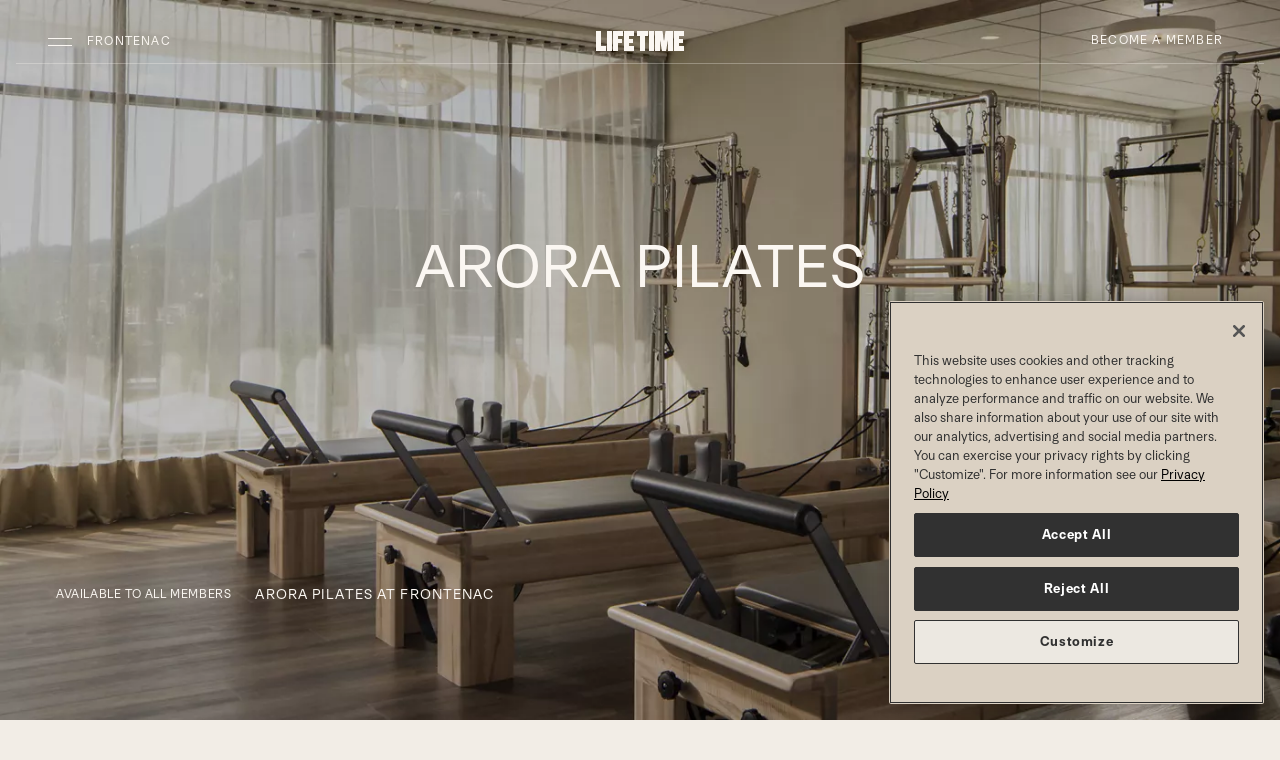

--- FILE ---
content_type: text/html;charset=utf-8
request_url: https://www.lifetime.life/locations/mo/frontenac/arora/pilates.html
body_size: 25381
content:




<!DOCTYPE HTML>
<html lang="en-US">
<head>
    
    <meta charset="UTF-8"/>
    <title>ARORA Pilates at Frontenac | Life Time</title>
    
    <meta name="description" content="ARORA Pilates at Life Time Frontenac is a low-impact, customized workout with creatively modified movements to support bone health and posture led by ARORA-Certified Specialists. Join a community of like-minded people who want to get stronger and grow together. "/>
    <meta name="template" content="ltnext-empty-page"/>
    <meta name="viewport" content="width=device-width, initial-scale=1"/>
    
    

    
	
	
    


<script defer="defer" type="text/javascript" src="https://rum.hlx.page/.rum/@adobe/helix-rum-js@%5E2/dist/rum-standalone.js" data-routing="env=prod,tier=publish,ams=Life Time Fitness" integrity="" crossorigin="anonymous" data-enhancer-version="" data-enhancer-hash=""></script>
<link rel="canonical" href="https://www.lifetime.life/locations/mo/frontenac/arora/pilates.html"/>










    <script type="application/ld+json">
        [
  {
    "@context": "https://schema.org",
    "@type": "ExerciseGym",
    "name": "Life Time Frontenac",
    "address": {
      "@type": "PostalAddress",
      "streetAddress": "2051 South Lindbergh Blvd",
      "addressLocality": "Frontenac",
      "addressRegion": "MO",
      "postalCode": "63131",
      "addressCountry": "US"
    },
    "geo": {
      "@type": "GeoCoordinates",
      "latitude": "38.62659058",
      "longitude": "-90.40857245"
    },
    "url": "https://www.lifetime.life/locations/mo/frontenac/arora/pilates.html",
    "telephone": "314-888-0806",
    "openingHoursSpecification": [
      {
        "dayOfWeek": "Sunday",
        "opens": "05:00",
        "closes": "22:00",
        "type": "OpeningHoursSpecification"
      },
      {
        "dayOfWeek": "Monday",
        "opens": "05:00",
        "closes": "23:00",
        "type": "OpeningHoursSpecification"
      },
      {
        "dayOfWeek": "Tuesday",
        "opens": "05:00",
        "closes": "23:00",
        "type": "OpeningHoursSpecification"
      },
      {
        "dayOfWeek": "Wednesday",
        "opens": "05:00",
        "closes": "23:00",
        "type": "OpeningHoursSpecification"
      },
      {
        "dayOfWeek": "Thursday",
        "opens": "05:00",
        "closes": "23:00",
        "type": "OpeningHoursSpecification"
      },
      {
        "dayOfWeek": "Friday",
        "opens": "05:00",
        "closes": "23:00",
        "type": "OpeningHoursSpecification"
      },
      {
        "dayOfWeek": "Saturday",
        "opens": "05:00",
        "closes": "22:00",
        "type": "OpeningHoursSpecification"
      }
    ]
  },
  {
    "@context": "https://schema.org",
    "@type": "FAQPage",
    "mainEntity": []
  }
]
    </script>


    

    <link rel="icon" href="/favicon.ico" sizes="32x32"/>
<link rel="icon" href="/icon.svg" type="image/svg+xml"/>
<link rel="apple-touch-icon" href="/apple-touch-icon.png"/><!-- 180×180 -->
<link rel="manifest" href="/manifest.webmanifest"/>



	<script>

		// pre-hiding script (option 2) for Adobe Target with asynchronous Launch deployment
		// Fixes flicker when webpages display before Adobe Target has finished loading.
		// In the AEM Page/Page Template, place the script in the <head>imediately before Adobe Launch

		;(function(win, doc, style, timeout) {
			var STYLE_ID = 'at-body-style';

			function getParent() {
				return doc.getElementsByTagName('head')[0];
			}

			function addStyle(parent, id, def) {
				if (!parent) {
				return;
				}

				var style = doc.createElement('style');
				style.id = id;
				style.innerHTML = def;
				parent.appendChild(style);
			}

			function removeStyle(parent, id) {
				if (!parent) {
					return;
				}

				var style = doc.getElementById(id);

				if (!style) {
					return;
				}
				parent.removeChild(style);
			}

			addStyle(getParent(), STYLE_ID, style);
			setTimeout(function() {
				removeStyle(getParent(), STYLE_ID);
			}, timeout);
		}(window, document, "body {opacity: 0 !important}", 3000));
	</script>




	
		<script src="https://assets.adobedtm.com/e41c77efb929/9535499ca64f/launch-d5b039e7c0ff.min.js" async></script>

	
	







	
		
			<!--/* Only render in publish mode and when there is an ID available */ -->
			<script type="text/javascript" src="https://www.datadoghq-browser-agent.com/us1/v6/datadog-rum.js"></script>
			<script type="text/javascript" src="https://www.datadoghq-browser-agent.com/us1/v6/datadog-logs.js"></script>
			<script type="application/json" id="dd-rum-extra">
				{
    "allowedTracingUrls": [
        "https://qa-api.lifetime.life",
        "https://api.lifetime.life",
        "https://api.lifetimefitness.com"
    ]
}
			</script>
			<script type="application/json" id="dd-logs-extra">
				{
    "sessionSampleRate": 100
}
			</script>
			<script>
				var parseSettingsJSON = function(_id) {
					try {
						return JSON.parse(document.getElementById(_id).textContent);
					}
					catch (e) {
						return {};
					}
				}
				var envName = 'prd';
				var devMode = envName !== 'prd';
				var defaultSettings = {
					applicationId: 'f9a6d0c9-bd81-4c01-8368-6a129bd539b9',
					clientToken: 'pub976e0bea3ed1d3b830385d043b80423f',
					site: 'datadoghq.com',
					service: 'aem-prospect-ui',
					env: envName,
					version: '1.0.0',
					sessionSampleRate: 10,
					sessionReplaySampleRate: 10,
					trackUserInteractions: true,
					trackResources: true,
					trackLongTasks: true,
					defaultPrivacyLevel: 'mask-user-input'
				};
				var defaultLoggerSettings = {
					clientToken: 'pub976e0bea3ed1d3b830385d043b80423f',
					site: 'datadoghq.com',
					env: envName,
					version: '1.0.0',
					forwardErrorsToLogs: true,
					sessionSampleRate: 10
				};

				if (window.DD_RUM) {
					var RUM_CFG  = Object.assign({}, defaultSettings, parseSettingsJSON('dd-rum-extra'));
					if (devMode) {
						console.log("Datadog Config Settings:");
						console.log(RUM_CFG);
					}

					window.DD_RUM.init(RUM_CFG);
					window.DD_RUM.startSessionReplayRecording();
				}
				if (window.DD_LOGS) {
					var LOG_CFG  = Object.assign({}, defaultLoggerSettings, parseSettingsJSON('dd-logs-extra'));
					if (devMode) {
						console.log("Datadog Logger Config Settings:");
						console.log(LOG_CFG);
					}
					window.DD_LOGS.init(LOG_CFG);
				}
			</script>
		
	


    
        
    
        
    
        
    
        
    
        
    
        
    
        
    
        
    
        
    
        
    
        
    
        
    
        
    
        
    
        
    
        
    
        
    
        
    
        
    
        
    
        
    
        
    
        
    
        
    
        
    
        
    
        
    
        
    
        
    
        
    
        
    
        
    
        
    
        
    





<link rel="stylesheet" href="https://cdn.jsdelivr.net/npm/bootstrap-icons@1.11.3/font/bootstrap-icons.css"/>
<link rel="stylesheet" href="/etc/designs/ltnext/lt-kumiko-components/css/kumiko-product-language.min.css?1.0.0-alpha.681" type="text/css"/>



	<script type='text/javascript'>Object.defineProperty(window, "lt",{ value : {"api":{"metabolicUrl":"https://www.enewleaf.com/newleaf/api","surcharge":{"surchargeApiKey":"lqVXwscdVJeoNFQoYcq4YBAG8ap5iPMM"},"roomroster":{"key":"4fc401a9ab034437bc853cceb97cabab"},"ltApiUrl":"https://api.lifetime.life","omsUrl":"https://api.lifetimefitness.com/oms/","ltAemApi":{"url":"https://api.lifetime.life/aem","key":"7538d809-37d8-43eb-8490-b4e6ca426c2d"},"apimUrl":"https://api.lifetimefitness.com/","ltMyAccountApiKey":"CkXadK3LkNF6sSj4jLGbtBB0amCwdWlv","sfWebToLead":{"url":"https://webto.salesforce.com/servlet/servlet.WebToLead?encoding\u003dUTF-8"},"healthAssessmentFormId":"2516523","caasApiKey":"7538d809-37d8-43eb-8490-b4e6ca426c2d","healthAssessmentFormPartyId":"47729656","ltApiCommerce":{"url":"https://api.lifetime.life/commerce","apiKey":"5aa2e5f4-8687-4777-8f8a-f868ace78b22"},"edge":"https://api.lifetimefitness.com/edge/api/","ltMyAccountSmsKey":"08cb4e51-0528-49e7-822e-55ecb4466333","googleapis":{"key":"AIzaSyCoP8aaf1x3iEXhWssMtHGxFUSocbUrq4U"},"member":{"url":"https://my.lifetime.life"},"apimKey":"924c03ce573d473793e184219a6a19bd","prospectSchedules":{"key":"924c03ce573d473793e184219a6a19bd","url":"https://api.lifetimefitness.com/ux/web-schedules/v2"},"commprefsKey":"924c03ce573d473793e184219a6a19bd","commprefs":"https://api.lifetimefitness.com/commprefs","ltfebUrl":"https://api.lifetimefitness.com/ltfeb/","healthAssessmentFormName":"health_assessment","ltSchedulingApi":{"key":"7cq67zP1s5Qxsra5bh07Zap3pWellMZ7"},"biosApiKey":"924c03ce573d473793e184219a6a19bd","edgeKey":"924c03ce573d473793e184219a6a19bd","ltfebKey":"924c03ce573d473793e184219a6a19bd","account":"https://myaccount.lifetimefitness.com/myaccount/api"},"globalPageDrivers":{"global":{"salesMembershipProducts":"/build-and-price/membership-products.html","salesInterests":"/build-and-price/interests.html","trainerize":"https://lifetimetraining.trainerize.com/","salesJuniorMemberOne":"/build-and-price/junior-member-1.html","salesJuniorMemberSix":"/build-and-price/junior-member-6.html","logout":"https://api.lifetimefitness.com/auth/logout","tmReferralWelcome":"https://www.lifetime.life/tm-welcome.html","salesAdditionalMemberThree":"/build-and-price/additional-member-3.html","join":"https://www.lifetime.life/join/overview-page.html","salesCreateAccount":"/build-and-price/create-account.html","accountMembershipDues":"https://payment.lifetime.life/payment-add.html?experienceType\u003daccount-membership-dues\u0026cancelUrl\u003dhttps%3A%2F%2Fmy.lifetime.life%2Faccount%2Fmanage-payment-options.html\u0026returnUrl\u003dhttps%3A%2F%2Fmy.lifetime.life%2Faccount%2Fmanage-payment-options.html","salesAdditionalMemberFour":"/build-and-price/additional-member-4.html","accessSite":"http://access.lifetime.life/","accountAdditionalPayment":"https://payment.lifetime.life/payment-add.html?experienceType\u003daccount-additional\u0026cancelUrl\u003dhttps%3A%2F%2Fmy.lifetime.life%2Faccount%2Fmanage-payment-options.html\u0026returnUrl\u003dhttps%3A%2F%2Fmy.lifetime.life%2Faccount%2Fmanage-payment-options.html","accountModifyMembershipForm":"https://my.lifetime.life/account/modify-membership-change-request-form.html","dayPassBuyMore":"https://shop.lifetime.life/in-club-services/day-passes/life-time-day-pass","salesAdditionalMemberFive":"/build-and-price/additional-member-5.html","accountClubTab":"https://payment.lifetime.life/payment-add.html?experienceType\u003daccount-club-tab\u0026cancelUrl\u003dhttps%3A%2F%2Fmy.lifetime.life%2Faccount%2Fmanage-payment-options.html\u0026returnUrl\u003dhttps%3A%2F%2Fmy.lifetime.life%2Faccount%2Fmanage-payment-options.html","salesExperiencePackages":"/build-and-price/experience-packages.html","referralWelcome":"https://www.lifetime.life/welcome-offer.html","salesAddMembers":"/build-and-price/add-members.html","salesPayment":"https://join.lifetime.life/oms/sales","registration":"https://mylife.mylt.life:443","salesLogIn":"/build-and-price/log-in.html","salesAdditionalMemberTwo":"/build-and-price/additional-member-2.html","salesMembershipSummary":"/build-and-price/membership-summary.html","pageNotFound":"/error/404.html","accountDualPayment":"https://payment.lifetime.life/payment-add.html?experienceType\u003daccount-membership-dues-and-club-tab\u0026cancelUrl\u003dhttps%3A%2F%2Fmy.lifetime.life%2Faccount%2Fmanage-payment-options.html\u0026returnUrl\u003dhttps%3A%2F%2Fmy.lifetime.life%2Faccount%2Fmanage-payment-options.html","accountLogin":"https://my.lifetime.life/login/account-activated.html","omsJoinUrl":"https://join.lifetime.life","salesJuniorMemberThree":"/build-and-price/junior-member-3.html","loginResource":"/login.html?resource\u003dhttps%3A%2F%2Fwww.lifetime.life%2Flocations%2Fmo%2Ffrontenac%2Farora%2Fpilates.html","salesGetStarted":"/build-and-price/get-started.html","error":"/error.html","login":"/login.html","salesInitialize":"/build-and-price/initialize.html","salesAdditionalMemberSix":"/build-and-price/additional-member-6.html","viewAllClubs":"/locations.html","salesMembershipAddress":"/build-and-price/membership-address.html","salesProgramInformation":"/build-and-price/program-information.html","salesJuniorMemberFive":"/build-and-price/junior-member-5.html","bookingToken":"https://my.lifetime.life/account/booking-token.html","accountPaymentAdd":"https://payment.lifetime.life/payment-add.html","salesJuniorMemberTwo":"/build-and-price/junior-member-2.html","salesPrimaryMemberInfo":"/build-and-price/primary-member-info.html","fitMetrixRegistration":"https://reservations.lifetimefitness.com/WebPortal/LTFBooking?GUID\u003dF59095E4-9F60-E611-9459-0E0C69FD6629","digitalTermsOfUse":"https://my.lifetime.life/policy/digital-membership-terms.html","salesJuniorMemberFour":"/build-and-price/junior-member-4.html","transition":"/oms","salesAddOns":"/build-and-price/add-ons.html","digitalReferralWelcome":"https://www.lifetime.life/digital-app.html","accountOneTimePayment":"https://payment.lifetime.life/payment-add.html?experienceType\u003daccount-one-time-payment\u0026cancelUrl\u003dhttps%3A%2F%2Fmy.lifetime.life%2Faccount%2Fpay-balance.html\u0026returnUrl\u003dhttps%3A%2F%2Fmy.lifetime.life%2Faccount%2Fpay-balance.html","accountKaptcha":"https://ssl.kaptcha.com","locateAClub":"/locations-map.html","comingSoonClubs":"https://www.lifetime.life/coming-soon-clubs.html","faqSchedules":"/faq.html#schedules","ltbucks":"https://my.lifetime.life/lt-bucks.html","salesPurchaser":"/build-and-price/purchaser.html"}},"club":{"state":"Missouri","stateAbbr":"MO","country":"USA","mmsClubId":280,"region":"Heartland","marketingClubName":"Frontenac","open":"open","openDate":"2019-12-12T00:00Z","membershipLevel":"Diamond","clubTypeId":2,"latitude":38.62659058,"longitude":-90.40857245,"smtpScheduleTour":"Frontenac@ltfinc.onmicrosoft.com","domainPrefix":"MOFR","street1":"2051 South Lindbergh Blvd","city":"Frontenac","zip":"63131","area":"Heartland","timeZone":"America/Chicago","juniorAccess":"Yes","salesRadius":100,"phone":"314-888-0806","phoneLink":"3148880806","prospectLink":"http://join.lifetime.life/?clubId\u003d280","webFreePass":"None","webInquiry":"1","webPriceRequest":"1","webPreSaleWaitlist":"1","waitlistUrl":"https://www.lifetime.life/locations/mo/frontenac/memberships/inquire-experience.html","phoneClubWaitlist":"314-888-0855","nearestClubCacheLastLoaded":"Jan 21, 2026, 8:20:13 AM","clubContacts":[{"contactId":"gm","name":"Azeza Tessereau","phone":"+1 (314) 8880867","email":"ATessereau@lt.life"},{"contactId":"msm","name":"Alexandra M Gray","phone":"+1 (314) 8880820","email":"AGray4@lt.life"}],"oms":"Yes","externalLocation":false,"excludeFromLocation":false,"approvedForWeb":true,"hideFromPublicView":false,"contactlessCheckIn":true,"connectWorksWAppleWatch":false,"excludeFromCache":false,"hideStartingAtPriceLink":false,"clubPagePath":"https://my.lifetime.life/clubs/mo/frontenac.html","prospectPagePath":"https://www.lifetime.life/locations/mo/frontenac.html","countryCode":"US","clubHomePagePaths":{"www.lifetime.life":"https://www.lifetime.life/locations/mo/frontenac"},"locationPagePaths":{},"clubPathUris":{"www.lifetime.life":{"site":"www.lifetime.life","path":"/mo/frontenac","templatePath":"/content/lifetime/en_us/locations/alt-base-club-template"}}},"pageProperties":{"cugEnabled":false,"experienceType":"prospect","selectors":[],"club":false,"limitedProfile":false,"disablePageNotifications":false,"disableProspectGeoLocation":false,"pegaServiceTimeout":3000,"auth":{"forceTMAuth":false,"userPasswordAuthentication":false,"pinAuthProperties":{"pinAuthentication":false},"ctSupport":false}},"features":[{"featureId":"aemClubDataSyncService","enabled":true},{"featureId":"d360EnableLocationKafkaConsumer","enabled":false},{"featureId":"preloadMobileTemplate","enabled":false},{"featureId":"aemuiDynamicMediaLocationImages","enabled":true},{"featureId":"aemuiEnhancedTour","enabled":true},{"featureId":"aemuiEnhancedWaitlist","enabled":true},{"featureId":"aemuiSearchPills","enabled":false},{"featureId":"enableAdobeTargetInAEMMember","enabled":false},{"featureId":"enableAdobeTargetInAEM","enabled":false},{"featureId":"authv2","enabled":true},{"featureId":"biosSpringApi","enabled":true},{"featureId":"biosDisableImageCheck","enabled":true},{"featureId":"vueversion","enabled":true},{"featureId":"enableD360PersistedCache","enabled":true},{"featureId":"aemNotificationEndpointsDisabled","enabled":true},{"featureId":"employeeReferral","enabled":true},{"featureId":"CaaSAPIEnabled","enabled":false},{"featureId":"domaincookies","enabled":false},{"featureId":"messagingClubNotificationsAPIEnabled","enabled":true},{"featureId":"MobileTemplatesFeedbackConsumerEnabled","enabled":false},{"featureId":"forceWaitListCta","enabled":true},{"featureId":"formStackLazyDisableOneTrustCheckMember","enabled":false},{"featureId":"formStackLazyDisableOneTrustCheckProspect","enabled":false},{"featureId":"dptBiosHideCertOrgNamesForDuplicates","enabled":false},{"featureId":"limitedaccountmodal","enabled":true},{"featureId":"mnClubContractsAct","enabled":false},{"featureId":"memberReferralNewOMSService","enabled":true},{"featureId":"membershipSpringApi","enabled":true},{"featureId":"muxEmployeeServiceSpringApi","enabled":true},{"featureId":"myacctApimService","enabled":true},{"featureId":"myacctAddMembers","enabled":true},{"featureId":"myacctDisablePartyId","enabled":false},{"featureId":"myacctKongService","enabled":true},{"featureId":"myacctModifyMembership","enabled":true},{"featureId":"myacctModifyMembershipPhase2","enabled":true},{"featureId":"myacctPayBalanceOnline","enabled":true},{"featureId":"myacctReplaceDuesCard","enabled":true},{"featureId":"myacctSmsForgotPassword","enabled":true},{"featureId":"myacctSmsForgotUsername","enabled":true},{"featureId":"myacctSigUpgrade","enabled":true},{"featureId":"omsLocationAccessModal","enabled":true},{"featureId":"omsPif","enabled":true},{"featureId":"onholdreactivation","enabled":true},{"featureId":"bioschedulebutton","enabled":true},{"featureId":"popviewservices","enabled":true},{"featureId":"presentNormalJoiningFee","enabled":false},{"featureId":"usecommercepriceapi","enabled":true},{"featureId":"newProspectDisableLaunch","enabled":false},{"featureId":"showProspectJoinLinks","enabled":true},{"featureId":"compresshtml","enabled":false},{"featureId":"membershipupgradebanner","enabled":false},{"featureId":"useB2C","enabled":false},{"featureId":"hoursmicroformat","enabled":true},{"featureId":"useStandardClubServlet","enabled":true},{"featureId":"useStandardLocationsGoServlet","enabled":false}],"author":false,"editMode":false}, writable: false});
	Object.preventExtensions(lt);
	</script>



    
    
    

    

    
    
    

    
    
</head>
<body class="page-ltnext page basicpage  " id="page-ltnext-c16e1fb37f" data-cmp-data-layer-enabled>


	
	<script>
		window.adobeDataLayer = window.adobeDataLayer || [];
		const pageData = JSON.parse("{\x22page\u002Dltnext\u002Dc16e1fb37f\x22:{\x22@type\x22:\x22ltnext\/components\/structure\/page\u002Dltnext\x22,\x22repo:modifyDate\x22:\x222025\u002D08\u002D28T13:32:10Z\x22,\x22dc:title\x22:\x22ARORA Pilates at Frontenac | Life Time\x22,\x22dc:description\x22:\x22ARORA Pilates at Life Time Frontenac is a low\u002Dimpact, customized workout with creatively modified movements to support bone health and posture led by ARORA\u002DCertified Specialists. Join a community of like\u002Dminded people who want to get stronger and grow together. \x22,\x22xdm:template\x22:\x22\/conf\/lt\/settings\/wcm\/templates\/ltnext\u002Dempty\u002Dpage\x22,\x22xdm:language\x22:\x22en\u002DUS\x22,\x22xdm:tags\x22:[],\x22repo:path\x22:\x22\/content\/lifetime\/en_us\/locations\/alt\u002Dbase\u002Dclub\u002Dtemplate\/arora\/pilates.html\x22}}");
		pageData[Object.keys(pageData)[0]]['siteName'] = 'prospect';
		pageData[Object.keys(pageData)[0]]['siteSection'] = 'Club';
		pageData[Object.keys(pageData)[0]]['subSection'] = 'ARORA';
		pageData[Object.keys(pageData)[0]]['pageCategory'] = 'ARORA';
		pageData[Object.keys(pageData)[0]]['pageType'] = 'Details';
		adobeDataLayer.push({
			page: pageData,
			event:'cmp:show',
			eventInfo: {
				path: 'page.page\u002Dltnext\u002Dc16e1fb37f'
			}
		});
	</script>




	




	
	
	<!-- Facebook -->
	<meta property="og:url" content="https://www.lifetime.life/locations/mo/frontenac/arora/pilates.html"/>
	<meta property="og:locale" content="en_US"/>
	<meta property="og:site_name" content="Life Time"/>
	<meta property="og:type" content="website"/>
	<meta property="og:title" content="ARORA Pilates at Frontenac"/>
	
		
		<meta property="og:image" content="https://www.lifetime.life/content/dam/lifetime/images/social/arora-pilates-social.png"/>
	
	
	
		
	

	<!-- Twitter -->
	<meta name="twitter:card" content="summary_large_image"/>
	<meta name="twitter:title" content="ARORA Pilates at Frontenac"/>
	
	
	<meta name="twitter:image" content="https://www.lifetime.life/content/dam/lifetime/images/social/arora-pilates-social.png"/>

	









	



<div class="aem-Grid aem-Grid--12 aem-Grid--default--12 ">
	
	
		
			
	
	
	
		<header id="headerNav" class="lt-header lt-header-overlay headerNav-outer local-nav" data-lt-aem="local-nav" data-sticky-nav="true" data-testid="local-navigation">
			<div class="visually-hidden-focusable overflow-hidden text-bg-vivid-dark">
				<div class="container-fluid">
					<a class="btn btn-simple btn-sm p-1" href="#content">Skip to main content</a>
				</div>
			</div>
			

			
				





<!-- Publish mode view -->

	
    
<link rel="stylesheet" href="/etc.clientlibs/ltnext/components/structure/header/local-expanded-nav/clientlibs.min.1dec61f9e441965389ba44246f471534.css" type="text/css">



	
	<div class="navbar d-block p-0 px-lg-2 pt-lg-2 pb-lg-3 mb-3">
		<div class="lt-header-navpanel py-1">
			<div class="container-fluid d-flex flex-nowrap align-items-center">

				<!-- hamburger section-->
				<div class="flex-grow-1">
					<button class="navbar-toggler ms-n1" data-cmp-clickable data-cmp-data-layer="{&#34;local-expanded-nav-cbb8c93a69&#34;:{&#34;parentId&#34;:&#34;header&#34;,&#34;@type&#34;:&#34;ltnext/components/structure/header/local-expanded-nav&#34;,&#34;dc:title&#34;:&#34;Navbar Toggler&#34;,&#34;xdm:linkURL&#34;:&#34;Prospect Club Global Nav Expand&#34;}}" data-bs-toggle="offcanvas" data-bs-target="#expandedNav" aria-controls="expandedNav" aria-label="Open Navigation">
						<span class="navbar-toggler-icon"></span>
					</button>
					<button class="lt-header-location btn btn-simple btn-sm text-truncate" data-cmp-clickable data-cmp-data-layer="{&#34;local-expanded-nav-cbb8c93a69&#34;:{&#34;parentId&#34;:&#34;header&#34;,&#34;@type&#34;:&#34;ltnext/components/structure/header/local-expanded-nav&#34;,&#34;dc:title&#34;:&#34;Navbar Toggler&#34;,&#34;xdm:linkURL&#34;:&#34;Prospect Club Global Nav Expand&#34;}}" data-bs-toggle="offcanvas" data-bs-target="#expandedNav" aria-controls="expandedNav">
						Frontenac
					</button>
				</div>

				<!-- logo and mobile join cta-->
				<div class="ps-2 px-lg-3">
					
					
						
						
						

						<!-- if cta is a link -->
						
							<a href="https://www.lifetime.life/locations/mo/frontenac/memberships/inquire-experience.html" data-cmp-clickable data-cmp-data-layer="{&#34;local-expanded-nav-d51f092336&#34;:{&#34;parentId&#34;:&#34;header&#34;,&#34;@type&#34;:&#34;ltnext/components/structure/header/local-expanded-nav&#34;,&#34;dc:title&#34;:&#34;Become a Member&#34;,&#34;xdm:linkURL&#34;:&#34;https://www.lifetime.life/locations/mo/frontenac/memberships/inquire-experience.html&#34;}}" class="lt-header-join btn btn-dark btn-sm d-lg-none px-1 px-sm-3" style="--kpl-btn-padding-y: 0.4375rem">Become a Member<span class="visually-hidden">Become a Member</span></a>
						

						<!-- if cta opens side panel -->
						
					

					
	

		
			<a href="https://www.lifetime.life/locations/mo/frontenac.html" class="lt-header-home" aria-label="Life Time Home">
				
				<svg xmlns="http://www.w3.org/2000/svg" width="71px" height="16px" viewBox="0 0 71 16" class="lt-header-logo d-lg-none" title="Life Time Logo">
					<path class="lt-logo-text" d="M4,0H0v16h7.8v-3.8H4V0z M8.9,0h4v16h-4V0z M14.1,16h4V9.6h3V6.2h-3V3.7h3.4V0h-7.4V16z M22.6,16H30v-3.7h-3.4 V9.5h3.1V6.2h-3.1V3.7H30V0h-7.4V16z M33.1,3.7h2.5V16h4V3.7h2.5V0h-9V3.7z M43.1,0h4v16h-4V0z M58.7,0h-1.9l-1.4,8.7L54,0h-1.9 h-1.4h-2.4v16h3.8V7l1.8,9h3l1.8-9.3V16h3.8V0H60H58.7z M71,3.7V0h-7.4v16H71v-3.7h-3.4V9.5h3.1V6.2h-3.1V3.7H71z"/>
					<path class="lt-logo-mark" d="M58.4,8.7c-2,0-3.7,1.6-3.7,3.6s1.7,3.7,3.7,3.7s3.7-1.6,3.7-3.7C62.1,10.3,60.4,8.7,58.4,8.7z M58.4,0 c-2,0-3.7,1.6-3.7,3.6s1.7,3.7,3.7,3.7s3.7-1.7,3.7-3.7C62.1,1.6,60.4,0,58.4,0z M67.3,0c-2,0-3.7,1.6-3.7,3.6s1.7,3.7,3.7,3.7 S71,5.6,71,3.6S69.3,0,67.3,0z M49.5,0c-2,0-3.7,1.6-3.7,3.6s1.7,3.7,3.7,3.7s3.7-1.7,3.7-3.7S51.5,0,49.5,0z M35.5,0.3h-7.2v15.4 h24.3V9.1H35.5V0.3z"/>
				</svg>
				<svg xmlns="http://www.w3.org/2000/svg" width="88px" height="20px" viewBox="0 0 88 20" class="lt-header-logo d-none d-lg-inline-block" title="Life Time 'LT' Logo">
					<g class="lt-logo-text">
						<path class="lt-logo-life" d="M10,15v5H0V0h5v15H10z M11,0v20h5V0H11z M27,5V0H17v20h5v-8h4V8h-4V5H27z M38,5V0H28v20h10v-5h-5v-3h4V8h-4V5H38z "/>
						<path class="lt-logo-time" d="M88,5V0H78v20h10v-5h-5v-3h4V8h-4V5H88z M41,0v5h3v15h5V5h3V0H41z M53,0v20h5V0H53z M72,0h-2.5L68,10L66.5,0H64 h-5v20h5V9l2,11h4l2-11v11h5V0H72z"/>
					</g>
					<g class="lt-logo-mark">
						<path class="lt-logo-dot-left" d="M52.7,10.7c-2,0-3.7,1.6-3.7,3.6c0,2,1.7,3.7,3.7,3.7s3.7-1.6,3.7-3.7C56.4,12.3,54.8,10.7,52.7,10.7z"/>
						<path class="lt-logo-dot-center" d="M52.7,2c-2,0-3.7,1.6-3.7,3.6c0,2,1.7,3.7,3.7,3.7s3.7-1.7,3.7-3.7C56.4,3.6,54.8,2,52.7,2z"/>
						<path class="lt-logo-dot-right" d="M61.6,2c-2,0-3.7,1.6-3.7,3.6c0,2,1.7,3.7,3.7,3.7c2,0,3.7-1.7,3.7-3.7C65.3,3.6,63.7,2,61.6,2z"/>
						<path class="lt-logo-dot-bottom" d="M43.8,2c-2,0-3.7,1.6-3.7,3.6c0,2,1.7,3.7,3.7,3.7c2,0,3.7-1.7,3.7-3.7C47.5,3.6,45.8,2,43.8,2z"/>
						<polygon class="lt-logo-dot-angle" points="29.9,2.3 22.7,2.3 22.7,17.7 47,17.7 47,11.1 29.9,11.1"/>
					</g>
				</svg>
			</a>
		
		
			
	

		
	

				</div>

				<!-- desktop join cta -->
				<div class="flex-grow-1 text-end d-none d-lg-block">
					
					
						<!-- if cta is a link -->
					   
						  <a href="https://www.lifetime.life/locations/mo/frontenac/memberships/inquire-experience.html" data-cmp-clickable data-cmp-data-layer="{&#34;local-expanded-nav-d51f092336&#34;:{&#34;parentId&#34;:&#34;header&#34;,&#34;@type&#34;:&#34;ltnext/components/structure/header/local-expanded-nav&#34;,&#34;dc:title&#34;:&#34;Become a Member&#34;,&#34;xdm:linkURL&#34;:&#34;https://www.lifetime.life/locations/mo/frontenac/memberships/inquire-experience.html&#34;}}" class="btn btn-simple btn-sm">Become a Member</a>
								<a href="https://www.lifetime.life/locations/mo/frontenac/memberships/inquire-experience.html" data-cmp-clickable data-cmp-data-layer="{&#34;local-expanded-nav-d51f092336&#34;:{&#34;parentId&#34;:&#34;header&#34;,&#34;@type&#34;:&#34;ltnext/components/structure/header/local-expanded-nav&#34;,&#34;dc:title&#34;:&#34;Become a Member&#34;,&#34;xdm:linkURL&#34;:&#34;https://www.lifetime.life/locations/mo/frontenac/memberships/inquire-experience.html&#34;}}" class="lt-header-join-desktop btn btn-dark btn-sm d-xs-none d-lg-block position-absolute end-0 px-3" style="--kpl-btn-padding-y: 0.4375rem">Become a Member<span class="visually-hidden">Become a Member</span></a>
					   
					   <!-- if cta opens side panel -->
					   
					
				</div>
			</div>

			<!-- optional navbar -->
			<div class="container-fluid">
				<div class="lt-navslide w-100 d-lg-none">
					<hr class="mx-n2 my-1"/>
					<div class="lt-navslide-scroll">
						<ul class="nav nav-pills">
							<li class="nav-item">
								<a class="nav-link " href="https://www.lifetime.life/locations/mo/frontenac/arora.html">
									Overview
								</a>
							</li>
						
							<li class="nav-item">
								<a class="nav-link " href="https://www.lifetime.life/locations/mo/frontenac/arora/classes.html">
									ARORA Classes
								</a>
							</li>
						
							<li class="nav-item">
								<a class="nav-link " href="https://www.lifetime.life/locations/mo/frontenac/arora/training.html">
									ARORA Training and Workouts
								</a>
							</li>
						
							<li class="nav-item">
								<a class="nav-link active" href="https://www.lifetime.life/locations/mo/frontenac/arora/pilates.html" aria-current="page">
									ARORA Pilates
								</a>
							</li>
						
							<li class="nav-item">
								<a class="nav-link " href="https://www.lifetime.life/locations/mo/frontenac/arora/medicare-memberships.html">
									Medicare Memberships 
								</a>
							</li>
						</ul>
					</div>
				</div>
			</div>

		<!-- end of lt-header-navpanel-->
		</div>
		<hr class="lt-header-border w-100"/>
	</div>

	<!-- optional breadcrumb -->
	

	<!-- offcanvas -->
	
	<div class="offcanvas offcanvas-start border-0" tabindex="-1" id="expandedNav" aria-labelledby="nav-label">
        
        
		<div class="visually-hidden" id="nav-label">Navigation menu for the Frontenac location</div>
		<div class="offcanvas-child">
			<div class="primary-nav-container">
				<div class="offcanvas-header p-0">
					<div class="h6 mb-0">
						
							Frontenac&nbsp;
							<a href="/locations-map.html" data-cmp-clickable data-cmp-data-layer="{&#34;local-expanded-nav-04ff462e56&#34;:{&#34;parentId&#34;:&#34;header&#34;,&#34;@type&#34;:&#34;ltnext/components/structure/header/local-expanded-nav&#34;,&#34;dc:title&#34;:&#34;Change Locations&#34;,&#34;xdm:linkURL&#34;:&#34;/locations-map.html&#34;}}" class="text-nowrap text-decoration-none opacity-75">
								( Change <span class="visually-hidden">Locations</span> )
							</a>
						
						
					</div>
				</div>
				<nav class="offcanvas-body p-0">
					
	<div id="navigationPrimary" class="nav-primary-wrap">
		<ul class="nav nav-primary flex-column mb-0">
			<li class="nav-item">
				
					
					
					<button class="nav-link collapsed" data-bs-toggle="collapse" data-bs-target="#collapseItem0" aria-expanded="false" aria-controls="collapseItem0" aria-label="The Club" data-cmp-clickable data-cmp-data-layer="{&#34;local-expanded-nav-e59d6c1ee0&#34;:{&#34;parentId&#34;:&#34;header&#34;,&#34;@type&#34;:&#34;ltnext/components/structure/header/local-expanded-nav&#34;,&#34;dc:title&#34;:&#34;1 - The Club&#34;,&#34;xdm:linkURL&#34;:&#34;https://www.lifetime.life/locations/mo/frontenac.html&#34;}}">
						The Club
					</button>
					<div id="collapseItem0" data-bs-parent="#navigationPrimary" class="subnav-menu-outer collapse collapse-horizontal fade position-absolute top-0 ">
						<div class="subnav-label badge text-start mt-n4 mb-1">The Club</div>
						<div class="subnav-menu-inner d-flex flex-column justify-content-between h-100">
							<div class="nav-local-secondary-major">
								<div class="subnav-return">
									<button class="btn btn-simple h6 btn-icon px-0" data-bs-toggle="collapse" data-bs-target="#collapseItem0" aria-expanded="false" aria-controls="collapseItem0" aria-label="Go Back to Main">
										<span class="bi-chevron-left"></span>
										Main
									</button>
								</div>
								<div class="subnav-label badge">The Club</div>
								<ul class="nav flex-column">
									
									<li class="nav-item">
										<a class="nav-link" href="https://www.lifetime.life/locations/mo/frontenac.html" data-cmp-clickable data-cmp-data-layer="{&#34;local-expanded-nav-e602591416&#34;:{&#34;parentId&#34;:&#34;header&#34;,&#34;@type&#34;:&#34;ltnext/components/structure/header/local-expanded-nav&#34;,&#34;dc:title&#34;:&#34;2 - Overview&#34;,&#34;xdm:linkURL&#34;:&#34;https://www.lifetime.life/locations/mo/frontenac.html&#34;}}">
											Overview
										</a>
										
										
									</li>
								
									
									<li class="nav-item">
										<a class="nav-link" href="https://www.lifetime.life/locations/mo/frontenac/workout-floor.html" data-cmp-clickable data-cmp-data-layer="{&#34;local-expanded-nav-811dd7a7bc&#34;:{&#34;parentId&#34;:&#34;header&#34;,&#34;@type&#34;:&#34;ltnext/components/structure/header/local-expanded-nav&#34;,&#34;dc:title&#34;:&#34;2 - Workout Floor&#34;,&#34;xdm:linkURL&#34;:&#34;https://www.lifetime.life/locations/mo/frontenac/workout-floor.html&#34;}}">
											Workout Floor
										</a>
										
										
									</li>
								
									
									<li class="nav-item">
										<a class="nav-link" href="https://www.lifetime.life/locations/mo/frontenac/amenities.html" data-cmp-clickable data-cmp-data-layer="{&#34;local-expanded-nav-8cc0e0b445&#34;:{&#34;parentId&#34;:&#34;header&#34;,&#34;@type&#34;:&#34;ltnext/components/structure/header/local-expanded-nav&#34;,&#34;dc:title&#34;:&#34;2 - Luxury Amenities&#34;,&#34;xdm:linkURL&#34;:&#34;https://www.lifetime.life/locations/mo/frontenac/amenities.html&#34;}}">
											Luxury Amenities
										</a>
										
										
									</li>
								
									
									<li class="nav-item">
										<a class="nav-link" href="https://www.lifetime.life/locations/mo/frontenac/spa.html" data-cmp-clickable data-cmp-data-layer="{&#34;local-expanded-nav-5be53d4d74&#34;:{&#34;parentId&#34;:&#34;header&#34;,&#34;@type&#34;:&#34;ltnext/components/structure/header/local-expanded-nav&#34;,&#34;dc:title&#34;:&#34;2 - Spa&#34;,&#34;xdm:linkURL&#34;:&#34;https://www.lifetime.life/locations/mo/frontenac/spa.html&#34;}}">
											Spa
										</a>
										
										
									</li>
								
									
									<li class="nav-item">
										<a class="nav-link" href="https://www.lifetime.life/locations/mo/frontenac/dining.html" data-cmp-clickable data-cmp-data-layer="{&#34;local-expanded-nav-c9779b0b05&#34;:{&#34;parentId&#34;:&#34;header&#34;,&#34;@type&#34;:&#34;ltnext/components/structure/header/local-expanded-nav&#34;,&#34;dc:title&#34;:&#34;2 - Dining&#34;,&#34;xdm:linkURL&#34;:&#34;https://www.lifetime.life/locations/mo/frontenac/dining.html&#34;}}">
											Dining
										</a>
										
										
									</li>
								
									
									<li class="nav-item">
										<a class="nav-link" href="https://www.lifeclinics.us/" data-cmp-clickable data-cmp-data-layer="{&#34;local-expanded-nav-ad5eed565f&#34;:{&#34;parentId&#34;:&#34;header&#34;,&#34;@type&#34;:&#34;ltnext/components/structure/header/local-expanded-nav&#34;,&#34;dc:title&#34;:&#34;2 - Chiropractic &amp; Rehabilitation&#34;,&#34;xdm:linkURL&#34;:&#34;https://www.lifeclinics.us/&#34;}}">
											Chiropractic &amp; Rehabilitation
										</a>
										
										
									</li>
								
									
									<li class="nav-item">
										<a class="nav-link" href="https://www.lifetime.life/locations/mo/frontenac/hours.html" data-cmp-clickable data-cmp-data-layer="{&#34;local-expanded-nav-ae738a89e7&#34;:{&#34;parentId&#34;:&#34;header&#34;,&#34;@type&#34;:&#34;ltnext/components/structure/header/local-expanded-nav&#34;,&#34;dc:title&#34;:&#34;2 - Hours &amp; Phone&#34;,&#34;xdm:linkURL&#34;:&#34;https://www.lifetime.life/locations/mo/frontenac/hours.html&#34;}}">
											Hours &amp; Phone
										</a>
										
										
									</li>
								</ul>
							</div>
							
						</div>
						
					</div>
				
				
			</li>
		
			<li class="nav-item">
				
					
					
					<button class="nav-link collapsed" data-bs-toggle="collapse" data-bs-target="#collapseItem1" aria-expanded="false" aria-controls="collapseItem1" aria-label="Classes" data-cmp-clickable data-cmp-data-layer="{&#34;local-expanded-nav-533e5481d2&#34;:{&#34;parentId&#34;:&#34;header&#34;,&#34;@type&#34;:&#34;ltnext/components/structure/header/local-expanded-nav&#34;,&#34;dc:title&#34;:&#34;1 - Classes&#34;,&#34;xdm:linkURL&#34;:&#34;/home.html&#34;}}">
						Classes
					</button>
					<div id="collapseItem1" data-bs-parent="#navigationPrimary" class="subnav-menu-outer collapse collapse-horizontal fade position-absolute top-0 ">
						<div class="subnav-label badge text-start mt-n4 mb-1">Classes</div>
						<div class="subnav-menu-inner d-flex flex-column justify-content-between h-100">
							<div class="nav-local-secondary-major">
								<div class="subnav-return">
									<button class="btn btn-simple h6 btn-icon px-0" data-bs-toggle="collapse" data-bs-target="#collapseItem1" aria-expanded="false" aria-controls="collapseItem1" aria-label="Go Back to Main">
										<span class="bi-chevron-left"></span>
										Main
									</button>
								</div>
								<div class="subnav-label badge">Classes</div>
								<ul class="nav flex-column">
									
									<li class="nav-item">
										
										
										
											<button class="nav-link collapsed" data-bs-toggle="collapse" data-cmp-clickable data-cmp-data-layer="{&#34;local-expanded-nav-9c525aeab1&#34;:{&#34;parentId&#34;:&#34;header&#34;,&#34;@type&#34;:&#34;ltnext/components/structure/header/local-expanded-nav&#34;,&#34;dc:title&#34;:&#34;2 -  Signature Group Training &#34;,&#34;xdm:linkURL&#34;:&#34;https://www.lifetime.life/locations/mo/frontenac/classes/signature-group-training.html&#34;}}" data-bs-target="#collapseSubItem0" aria-expanded="false" aria-controls="collapseSubItem0">
												Signature Group Training
											</button>
											<div id="collapseSubItem0" class="subnav-menu-outer collapse collapse-horizontal fade position-absolute top-0 " data-bs-parent="#collapseItem1">
												<div class="subnav-label badge text-start mt-n4 mb-1">Signature Group Training</div>
												<div class="subnav-menu-inner d-flex flex-column justify-content-between h-100">
													<div class="nav-local-tertiary-major">
														<div class="subnav-return">
															<button class="btn btn-simple h6 btn-icon px-0" data-bs-toggle="collapse" data-bs-target="#collapseSubItem0" aria-expanded="false" aria-controls="collapseSubItem0" aria-label="Go Back to Classes">
																<span class="bi-chevron-left"></span>
																Classes
															</button>
														</div>
														<div class="subnav-label badge">Signature Group Training</div>
														<ul class="nav flex-column">
															<li class="nav-item">
																<a class="nav-link" href="https://www.lifetime.life/locations/mo/frontenac/classes/signature-group-training.html" data-cmp-clickable data-cmp-data-layer="{&#34;local-expanded-nav-c0597f6964&#34;:{&#34;parentId&#34;:&#34;header&#34;,&#34;@type&#34;:&#34;ltnext/components/structure/header/local-expanded-nav&#34;,&#34;dc:title&#34;:&#34;3 - Overview&#34;,&#34;xdm:linkURL&#34;:&#34;https://www.lifetime.life/locations/mo/frontenac/classes/signature-group-training.html&#34;}}">
																	Overview
																</a>
															</li>
														
															<li class="nav-item">
																<a class="nav-link" href="https://www.lifetime.life/locations/mo/frontenac/classes/signature-group-training/alpha.html" data-cmp-clickable data-cmp-data-layer="{&#34;local-expanded-nav-6c7d7f3160&#34;:{&#34;parentId&#34;:&#34;header&#34;,&#34;@type&#34;:&#34;ltnext/components/structure/header/local-expanded-nav&#34;,&#34;dc:title&#34;:&#34;3 - Alpha&#34;,&#34;xdm:linkURL&#34;:&#34;https://www.lifetime.life/locations/mo/frontenac/classes/signature-group-training/alpha.html&#34;}}">
																	Alpha
																</a>
															</li>
														
															<li class="nav-item">
																<a class="nav-link" href="https://www.lifetime.life/locations/mo/frontenac/classes/signature-group-training/ultrafit.html" data-cmp-clickable data-cmp-data-layer="{&#34;local-expanded-nav-6a74584fa2&#34;:{&#34;parentId&#34;:&#34;header&#34;,&#34;@type&#34;:&#34;ltnext/components/structure/header/local-expanded-nav&#34;,&#34;dc:title&#34;:&#34;3 - ULTRA FIT&#34;,&#34;xdm:linkURL&#34;:&#34;https://www.lifetime.life/locations/mo/frontenac/classes/signature-group-training/ultrafit.html&#34;}}">
																	ULTRA FIT
																</a>
															</li>
														
															<li class="nav-item">
																<a class="nav-link" href="https://www.lifetime.life/locations/mo/frontenac/classes/signature-group-training/gtx.html" data-cmp-clickable data-cmp-data-layer="{&#34;local-expanded-nav-ec9e549362&#34;:{&#34;parentId&#34;:&#34;header&#34;,&#34;@type&#34;:&#34;ltnext/components/structure/header/local-expanded-nav&#34;,&#34;dc:title&#34;:&#34;3 - GTX&#34;,&#34;xdm:linkURL&#34;:&#34;https://www.lifetime.life/locations/mo/frontenac/classes/signature-group-training/gtx.html&#34;}}">
																	GTX
																</a>
															</li>
														</ul>
													</div>
												</div>
											</div>
										
									</li>
								
									
									<li class="nav-item">
										
										
										
											<button class="nav-link collapsed" data-bs-toggle="collapse" data-cmp-clickable data-cmp-data-layer="{&#34;local-expanded-nav-537a74e01d&#34;:{&#34;parentId&#34;:&#34;header&#34;,&#34;@type&#34;:&#34;ltnext/components/structure/header/local-expanded-nav&#34;,&#34;dc:title&#34;:&#34;2 -  Cycle &#34;,&#34;xdm:linkURL&#34;:&#34;https://www.lifetime.life/locations/mo/frontenac/classes/cycle.html&#34;}}" data-bs-target="#collapseSubItem1" aria-expanded="false" aria-controls="collapseSubItem1">
												Cycle
											</button>
											<div id="collapseSubItem1" class="subnav-menu-outer collapse collapse-horizontal fade position-absolute top-0 " data-bs-parent="#collapseItem1">
												<div class="subnav-label badge text-start mt-n4 mb-1">Cycle</div>
												<div class="subnav-menu-inner d-flex flex-column justify-content-between h-100">
													<div class="nav-local-tertiary-major">
														<div class="subnav-return">
															<button class="btn btn-simple h6 btn-icon px-0" data-bs-toggle="collapse" data-bs-target="#collapseSubItem1" aria-expanded="false" aria-controls="collapseSubItem1" aria-label="Go Back to Classes">
																<span class="bi-chevron-left"></span>
																Classes
															</button>
														</div>
														<div class="subnav-label badge">Cycle</div>
														<ul class="nav flex-column">
															<li class="nav-item">
																<a class="nav-link" href="https://www.lifetime.life/locations/mo/frontenac/classes/cycle.html" data-cmp-clickable data-cmp-data-layer="{&#34;local-expanded-nav-6b9af1a6c3&#34;:{&#34;parentId&#34;:&#34;header&#34;,&#34;@type&#34;:&#34;ltnext/components/structure/header/local-expanded-nav&#34;,&#34;dc:title&#34;:&#34;3 - Overview&#34;,&#34;xdm:linkURL&#34;:&#34;https://www.lifetime.life/locations/mo/frontenac/classes/cycle.html&#34;}}">
																	Overview
																</a>
															</li>
														
															<li class="nav-item">
																<a class="nav-link" href="https://www.lifetime.life/locations/mo/frontenac/classes/cycle/amp.html" data-cmp-clickable data-cmp-data-layer="{&#34;local-expanded-nav-bb337aa747&#34;:{&#34;parentId&#34;:&#34;header&#34;,&#34;@type&#34;:&#34;ltnext/components/structure/header/local-expanded-nav&#34;,&#34;dc:title&#34;:&#34;3 - AMP&#34;,&#34;xdm:linkURL&#34;:&#34;https://www.lifetime.life/locations/mo/frontenac/classes/cycle/amp.html&#34;}}">
																	AMP
																</a>
															</li>
														
															<li class="nav-item">
																<a class="nav-link" href="https://www.lifetime.life/locations/mo/frontenac/classes/cycle/pwr.html" data-cmp-clickable data-cmp-data-layer="{&#34;local-expanded-nav-a15466ce03&#34;:{&#34;parentId&#34;:&#34;header&#34;,&#34;@type&#34;:&#34;ltnext/components/structure/header/local-expanded-nav&#34;,&#34;dc:title&#34;:&#34;3 - PWR&#34;,&#34;xdm:linkURL&#34;:&#34;https://www.lifetime.life/locations/mo/frontenac/classes/cycle/pwr.html&#34;}}">
																	PWR
																</a>
															</li>
														
															<li class="nav-item">
																<a class="nav-link" href="https://www.lifetime.life/locations/mo/frontenac/classes/cycle/edg.html" data-cmp-clickable data-cmp-data-layer="{&#34;local-expanded-nav-cb9e12c267&#34;:{&#34;parentId&#34;:&#34;header&#34;,&#34;@type&#34;:&#34;ltnext/components/structure/header/local-expanded-nav&#34;,&#34;dc:title&#34;:&#34;3 - EDG&#34;,&#34;xdm:linkURL&#34;:&#34;https://www.lifetime.life/locations/mo/frontenac/classes/cycle/edg.html&#34;}}">
																	EDG
																</a>
															</li>
														</ul>
													</div>
												</div>
											</div>
										
									</li>
								
									
									<li class="nav-item">
										
										
										
											<button class="nav-link collapsed" data-bs-toggle="collapse" data-cmp-clickable data-cmp-data-layer="{&#34;local-expanded-nav-ff3d2dd0e2&#34;:{&#34;parentId&#34;:&#34;header&#34;,&#34;@type&#34;:&#34;ltnext/components/structure/header/local-expanded-nav&#34;,&#34;dc:title&#34;:&#34;2 - Yoga&#34;,&#34;xdm:linkURL&#34;:&#34;https://www.lifetime.life/locations/mo/frontenac/classes/yoga.html&#34;}}" data-bs-target="#collapseSubItem2" aria-expanded="false" aria-controls="collapseSubItem2">
												Yoga
											</button>
											<div id="collapseSubItem2" class="subnav-menu-outer collapse collapse-horizontal fade position-absolute top-0 " data-bs-parent="#collapseItem1">
												<div class="subnav-label badge text-start mt-n4 mb-1">Yoga</div>
												<div class="subnav-menu-inner d-flex flex-column justify-content-between h-100">
													<div class="nav-local-tertiary-major">
														<div class="subnav-return">
															<button class="btn btn-simple h6 btn-icon px-0" data-bs-toggle="collapse" data-bs-target="#collapseSubItem2" aria-expanded="false" aria-controls="collapseSubItem2" aria-label="Go Back to Classes">
																<span class="bi-chevron-left"></span>
																Classes
															</button>
														</div>
														<div class="subnav-label badge">Yoga</div>
														<ul class="nav flex-column">
															<li class="nav-item">
																<a class="nav-link" href="https://www.lifetime.life/locations/mo/frontenac/classes/yoga.html" data-cmp-clickable data-cmp-data-layer="{&#34;local-expanded-nav-b29e07185a&#34;:{&#34;parentId&#34;:&#34;header&#34;,&#34;@type&#34;:&#34;ltnext/components/structure/header/local-expanded-nav&#34;,&#34;dc:title&#34;:&#34;3 - Overview&#34;,&#34;xdm:linkURL&#34;:&#34;https://www.lifetime.life/locations/mo/frontenac/classes/yoga.html&#34;}}">
																	Overview
																</a>
															</li>
														
															<li class="nav-item">
																<a class="nav-link" href="https://www.lifetime.life/locations/mo/frontenac/classes/yoga/surrender.html" data-cmp-clickable data-cmp-data-layer="{&#34;local-expanded-nav-9716f8cbec&#34;:{&#34;parentId&#34;:&#34;header&#34;,&#34;@type&#34;:&#34;ltnext/components/structure/header/local-expanded-nav&#34;,&#34;dc:title&#34;:&#34;3 - Surrender (YIN)&#34;,&#34;xdm:linkURL&#34;:&#34;https://www.lifetime.life/locations/mo/frontenac/classes/yoga/surrender.html&#34;}}">
																	Surrender (YIN)
																</a>
															</li>
														
															<li class="nav-item">
																<a class="nav-link" href="https://www.lifetime.life/locations/mo/frontenac/classes/yoga/flow.html" data-cmp-clickable data-cmp-data-layer="{&#34;local-expanded-nav-7dd9b2cb6c&#34;:{&#34;parentId&#34;:&#34;header&#34;,&#34;@type&#34;:&#34;ltnext/components/structure/header/local-expanded-nav&#34;,&#34;dc:title&#34;:&#34;3 - Flow Vinyasa&#34;,&#34;xdm:linkURL&#34;:&#34;https://www.lifetime.life/locations/mo/frontenac/classes/yoga/flow.html&#34;}}">
																	Flow Vinyasa
																</a>
															</li>
														
															<li class="nav-item">
																<a class="nav-link" href="https://www.lifetime.life/locations/mo/frontenac/classes/yoga/root.html" data-cmp-clickable data-cmp-data-layer="{&#34;local-expanded-nav-b4b9a91f50&#34;:{&#34;parentId&#34;:&#34;header&#34;,&#34;@type&#34;:&#34;ltnext/components/structure/header/local-expanded-nav&#34;,&#34;dc:title&#34;:&#34;3 - Root Hatha&#34;,&#34;xdm:linkURL&#34;:&#34;https://www.lifetime.life/locations/mo/frontenac/classes/yoga/root.html&#34;}}">
																	Root Hatha
																</a>
															</li>
														
															<li class="nav-item">
																<a class="nav-link" href="https://www.lifetime.life/locations/mo/frontenac/classes/yoga/sol.html" data-cmp-clickable data-cmp-data-layer="{&#34;local-expanded-nav-054fe6166c&#34;:{&#34;parentId&#34;:&#34;header&#34;,&#34;@type&#34;:&#34;ltnext/components/structure/header/local-expanded-nav&#34;,&#34;dc:title&#34;:&#34;3 - SOL&#34;,&#34;xdm:linkURL&#34;:&#34;https://www.lifetime.life/locations/mo/frontenac/classes/yoga/sol.html&#34;}}">
																	SOL
																</a>
															</li>
														
															<li class="nav-item">
																<a class="nav-link" href="https://www.lifetime.life/locations/mo/frontenac/classes/yoga/warrior.html" data-cmp-clickable data-cmp-data-layer="{&#34;local-expanded-nav-7294b282dd&#34;:{&#34;parentId&#34;:&#34;header&#34;,&#34;@type&#34;:&#34;ltnext/components/structure/header/local-expanded-nav&#34;,&#34;dc:title&#34;:&#34;3 - Warrior&#34;,&#34;xdm:linkURL&#34;:&#34;https://www.lifetime.life/locations/mo/frontenac/classes/yoga/warrior.html&#34;}}">
																	Warrior
																</a>
															</li>
														</ul>
													</div>
												</div>
											</div>
										
									</li>
								
									
									<li class="nav-item">
										<a class="nav-link" href="https://www.lifetime.life/locations/mo/frontenac/classes/pilates.html" data-cmp-clickable data-cmp-data-layer="{&#34;local-expanded-nav-7156576beb&#34;:{&#34;parentId&#34;:&#34;header&#34;,&#34;@type&#34;:&#34;ltnext/components/structure/header/local-expanded-nav&#34;,&#34;dc:title&#34;:&#34;2 - Pilates&#34;,&#34;xdm:linkURL&#34;:&#34;https://www.lifetime.life/locations/mo/frontenac/classes/pilates.html&#34;}}">
											Pilates
										</a>
										
										
									</li>
								
									
									<li class="nav-item">
										
										
										
											<button class="nav-link collapsed" data-bs-toggle="collapse" data-cmp-clickable data-cmp-data-layer="{&#34;local-expanded-nav-5182b65b50&#34;:{&#34;parentId&#34;:&#34;header&#34;,&#34;@type&#34;:&#34;ltnext/components/structure/header/local-expanded-nav&#34;,&#34;dc:title&#34;:&#34;2 -  Strength &#34;,&#34;xdm:linkURL&#34;:&#34;https://www.lifetime.life/locations/mo/frontenac/classes/strength.html&#34;}}" data-bs-target="#collapseSubItem4" aria-expanded="false" aria-controls="collapseSubItem4">
												Strength
											</button>
											<div id="collapseSubItem4" class="subnav-menu-outer collapse collapse-horizontal fade position-absolute top-0 " data-bs-parent="#collapseItem1">
												<div class="subnav-label badge text-start mt-n4 mb-1">Strength</div>
												<div class="subnav-menu-inner d-flex flex-column justify-content-between h-100">
													<div class="nav-local-tertiary-major">
														<div class="subnav-return">
															<button class="btn btn-simple h6 btn-icon px-0" data-bs-toggle="collapse" data-bs-target="#collapseSubItem4" aria-expanded="false" aria-controls="collapseSubItem4" aria-label="Go Back to Classes">
																<span class="bi-chevron-left"></span>
																Classes
															</button>
														</div>
														<div class="subnav-label badge">Strength</div>
														<ul class="nav flex-column">
															<li class="nav-item">
																<a class="nav-link" href="https://www.lifetime.life/locations/mo/frontenac/classes/strength.html" data-cmp-clickable data-cmp-data-layer="{&#34;local-expanded-nav-f0a84cbcb9&#34;:{&#34;parentId&#34;:&#34;header&#34;,&#34;@type&#34;:&#34;ltnext/components/structure/header/local-expanded-nav&#34;,&#34;dc:title&#34;:&#34;3 - Overview&#34;,&#34;xdm:linkURL&#34;:&#34;https://www.lifetime.life/locations/mo/frontenac/classes/strength.html&#34;}}">
																	Overview
																</a>
															</li>
														
															<li class="nav-item">
																<a class="nav-link" href="https://www.lifetime.life/locations/mo/frontenac/classes/strength/shred.html" data-cmp-clickable data-cmp-data-layer="{&#34;local-expanded-nav-7a19998b4b&#34;:{&#34;parentId&#34;:&#34;header&#34;,&#34;@type&#34;:&#34;ltnext/components/structure/header/local-expanded-nav&#34;,&#34;dc:title&#34;:&#34;3 - Shred&#34;,&#34;xdm:linkURL&#34;:&#34;https://www.lifetime.life/locations/mo/frontenac/classes/strength/shred.html&#34;}}">
																	Shred
																</a>
															</li>
														
															<li class="nav-item">
																<a class="nav-link" href="https://www.lifetime.life/locations/mo/frontenac/classes/strength/lift.html" data-cmp-clickable data-cmp-data-layer="{&#34;local-expanded-nav-4be9f3dee9&#34;:{&#34;parentId&#34;:&#34;header&#34;,&#34;@type&#34;:&#34;ltnext/components/structure/header/local-expanded-nav&#34;,&#34;dc:title&#34;:&#34;3 - Lift&#34;,&#34;xdm:linkURL&#34;:&#34;https://www.lifetime.life/locations/mo/frontenac/classes/strength/lift.html&#34;}}">
																	Lift
																</a>
															</li>
														
															<li class="nav-item">
																<a class="nav-link" href="https://www.lifetime.life/locations/mo/frontenac/classes/strength/maxout.html" data-cmp-clickable data-cmp-data-layer="{&#34;local-expanded-nav-468b6f4233&#34;:{&#34;parentId&#34;:&#34;header&#34;,&#34;@type&#34;:&#34;ltnext/components/structure/header/local-expanded-nav&#34;,&#34;dc:title&#34;:&#34;3 - MAXOUT&#34;,&#34;xdm:linkURL&#34;:&#34;https://www.lifetime.life/locations/mo/frontenac/classes/strength/maxout.html&#34;}}">
																	MAXOUT
																</a>
															</li>
														</ul>
													</div>
												</div>
											</div>
										
									</li>
								
									
									<li class="nav-item">
										<a class="nav-link" href="https://www.lifetime.life/locations/mo/frontenac/classes/boxing/strike.html" data-cmp-clickable data-cmp-data-layer="{&#34;local-expanded-nav-cd111b94c7&#34;:{&#34;parentId&#34;:&#34;header&#34;,&#34;@type&#34;:&#34;ltnext/components/structure/header/local-expanded-nav&#34;,&#34;dc:title&#34;:&#34;2 - Boxing and Kickboxing&#34;,&#34;xdm:linkURL&#34;:&#34;https://www.lifetime.life/locations/mo/frontenac/classes/boxing/strike.html&#34;}}">
											Boxing and Kickboxing
										</a>
										
										
									</li>
								
									
									<li class="nav-item">
										<a class="nav-link" href="https://www.lifetime.life/locations/mo/frontenac/classes/barre/life-barre.html" data-cmp-clickable data-cmp-data-layer="{&#34;local-expanded-nav-adc97361bb&#34;:{&#34;parentId&#34;:&#34;header&#34;,&#34;@type&#34;:&#34;ltnext/components/structure/header/local-expanded-nav&#34;,&#34;dc:title&#34;:&#34;2 - Barre&#34;,&#34;xdm:linkURL&#34;:&#34;https://www.lifetime.life/locations/mo/frontenac/classes/barre/life-barre.html&#34;}}">
											Barre
										</a>
										
										
									</li>
								
									
									<li class="nav-item">
										<a class="nav-link" href="https://www.lifetime.life/locations/mo/frontenac/classes/dance/danze.html" data-cmp-clickable data-cmp-data-layer="{&#34;local-expanded-nav-6ab5b32af6&#34;:{&#34;parentId&#34;:&#34;header&#34;,&#34;@type&#34;:&#34;ltnext/components/structure/header/local-expanded-nav&#34;,&#34;dc:title&#34;:&#34;2 - Dance&#34;,&#34;xdm:linkURL&#34;:&#34;https://www.lifetime.life/locations/mo/frontenac/classes/dance/danze.html&#34;}}">
											Dance
										</a>
										
										
									</li>
								</ul>
							</div>
							
						</div>
						<div class="vr position-absolute end-0"></div>
					</div>
				
				
			</li>
		
			<li class="nav-item">
				
					
					
					<button class="nav-link collapsed" data-bs-toggle="collapse" data-bs-target="#collapseItem2" aria-expanded="false" aria-controls="collapseItem2" aria-label="Training &amp; Recovery" data-cmp-clickable data-cmp-data-layer="{&#34;local-expanded-nav-357e3401fd&#34;:{&#34;parentId&#34;:&#34;header&#34;,&#34;@type&#34;:&#34;ltnext/components/structure/header/local-expanded-nav&#34;,&#34;dc:title&#34;:&#34;1 - Training &amp; Recovery&#34;,&#34;xdm:linkURL&#34;:&#34;/home.html&#34;}}">
						Training &amp; Recovery
					</button>
					<div id="collapseItem2" data-bs-parent="#navigationPrimary" class="subnav-menu-outer collapse collapse-horizontal fade position-absolute top-0 ">
						<div class="subnav-label badge text-start mt-n4 mb-1">Training &amp; Recovery</div>
						<div class="subnav-menu-inner d-flex flex-column justify-content-between h-100">
							<div class="nav-local-secondary-major">
								<div class="subnav-return">
									<button class="btn btn-simple h6 btn-icon px-0" data-bs-toggle="collapse" data-bs-target="#collapseItem2" aria-expanded="false" aria-controls="collapseItem2" aria-label="Go Back to Main">
										<span class="bi-chevron-left"></span>
										Main
									</button>
								</div>
								<div class="subnav-label badge">Training &amp; Recovery</div>
								<ul class="nav flex-column">
									
									<li class="nav-item">
										<a class="nav-link" href="https://www.lifetime.life/locations/mo/frontenac/training/dynamic-personal-training.html" data-cmp-clickable data-cmp-data-layer="{&#34;local-expanded-nav-33ceaa185f&#34;:{&#34;parentId&#34;:&#34;header&#34;,&#34;@type&#34;:&#34;ltnext/components/structure/header/local-expanded-nav&#34;,&#34;dc:title&#34;:&#34;2 - Dynamic Personal Training&#34;,&#34;xdm:linkURL&#34;:&#34;https://www.lifetime.life/locations/mo/frontenac/training/dynamic-personal-training.html&#34;}}">
											Dynamic Personal Training
										</a>
										
										
									</li>
								
									
									<li class="nav-item">
										<a class="nav-link" href="https://www.lifetime.life/locations/mo/frontenac/training/dynamic-stretch.html" data-cmp-clickable data-cmp-data-layer="{&#34;local-expanded-nav-4b55b41fe3&#34;:{&#34;parentId&#34;:&#34;header&#34;,&#34;@type&#34;:&#34;ltnext/components/structure/header/local-expanded-nav&#34;,&#34;dc:title&#34;:&#34;2 - Dynamic Stretch & Recovery&#34;,&#34;xdm:linkURL&#34;:&#34;https://www.lifetime.life/locations/mo/frontenac/training/dynamic-stretch.html&#34;}}">
											Dynamic Stretch & Recovery
										</a>
										
										
									</li>
								</ul>
							</div>
							
						</div>
						
					</div>
				
				
			</li>
		
			<li class="nav-item">
				
					
					
					<button class="nav-link collapsed" data-bs-toggle="collapse" data-bs-target="#collapseItem3" aria-expanded="false" aria-controls="collapseItem3" aria-label="Sports" data-cmp-clickable data-cmp-data-layer="{&#34;local-expanded-nav-ef30eb5c5d&#34;:{&#34;parentId&#34;:&#34;header&#34;,&#34;@type&#34;:&#34;ltnext/components/structure/header/local-expanded-nav&#34;,&#34;dc:title&#34;:&#34;1 - Sports&#34;,&#34;xdm:linkURL&#34;:&#34;/home.html&#34;}}">
						Sports
					</button>
					<div id="collapseItem3" data-bs-parent="#navigationPrimary" class="subnav-menu-outer collapse collapse-horizontal fade position-absolute top-0 ">
						<div class="subnav-label badge text-start mt-n4 mb-1">Sports</div>
						<div class="subnav-menu-inner d-flex flex-column justify-content-between h-100">
							<div class="nav-local-secondary-major">
								<div class="subnav-return">
									<button class="btn btn-simple h6 btn-icon px-0" data-bs-toggle="collapse" data-bs-target="#collapseItem3" aria-expanded="false" aria-controls="collapseItem3" aria-label="Go Back to Main">
										<span class="bi-chevron-left"></span>
										Main
									</button>
								</div>
								<div class="subnav-label badge">Sports</div>
								<ul class="nav flex-column">
									
									<li class="nav-item">
										<a class="nav-link" href="https://www.lifetime.life/locations/mo/frontenac/sports/pickleball.html" data-cmp-clickable data-cmp-data-layer="{&#34;local-expanded-nav-81dae204fb&#34;:{&#34;parentId&#34;:&#34;header&#34;,&#34;@type&#34;:&#34;ltnext/components/structure/header/local-expanded-nav&#34;,&#34;dc:title&#34;:&#34;2 - Pickleball&#34;,&#34;xdm:linkURL&#34;:&#34;https://www.lifetime.life/locations/mo/frontenac/sports/pickleball.html&#34;}}">
											Pickleball
										</a>
										
										
									</li>
								</ul>
							</div>
							
						</div>
						
					</div>
				
				
			</li>
		
			<li class="nav-item">
				
					
					
					<button class="nav-link collapsed" data-bs-toggle="collapse" data-bs-target="#collapseItem4" aria-expanded="false" aria-controls="collapseItem4" aria-label="Kids &amp; Family" data-cmp-clickable data-cmp-data-layer="{&#34;local-expanded-nav-d9f596a3e1&#34;:{&#34;parentId&#34;:&#34;header&#34;,&#34;@type&#34;:&#34;ltnext/components/structure/header/local-expanded-nav&#34;,&#34;dc:title&#34;:&#34;1 - Kids &amp; Family&#34;,&#34;xdm:linkURL&#34;:&#34;https://www.lifetime.life/locations/mo/frontenac/kids-and-family.html&#34;}}">
						Kids &amp; Family
					</button>
					<div id="collapseItem4" data-bs-parent="#navigationPrimary" class="subnav-menu-outer collapse collapse-horizontal fade position-absolute top-0 ">
						<div class="subnav-label badge text-start mt-n4 mb-1">Kids &amp; Family</div>
						<div class="subnav-menu-inner d-flex flex-column justify-content-between h-100">
							<div class="nav-local-secondary-major">
								<div class="subnav-return">
									<button class="btn btn-simple h6 btn-icon px-0" data-bs-toggle="collapse" data-bs-target="#collapseItem4" aria-expanded="false" aria-controls="collapseItem4" aria-label="Go Back to Main">
										<span class="bi-chevron-left"></span>
										Main
									</button>
								</div>
								<div class="subnav-label badge">Kids &amp; Family</div>
								<ul class="nav flex-column">
									
									<li class="nav-item">
										<a class="nav-link" href="https://www.lifetime.life/locations/mo/frontenac/kids-and-family.html" data-cmp-clickable data-cmp-data-layer="{&#34;local-expanded-nav-29a3543803&#34;:{&#34;parentId&#34;:&#34;header&#34;,&#34;@type&#34;:&#34;ltnext/components/structure/header/local-expanded-nav&#34;,&#34;dc:title&#34;:&#34;2 - Overview&#34;,&#34;xdm:linkURL&#34;:&#34;https://www.lifetime.life/locations/mo/frontenac/kids-and-family.html&#34;}}">
											Overview
										</a>
										
										
									</li>
								
									
									<li class="nav-item">
										<a class="nav-link" href="https://www.lifetime.life/locations/mo/frontenac/kids-and-family/academy.html" data-cmp-clickable data-cmp-data-layer="{&#34;local-expanded-nav-47068134eb&#34;:{&#34;parentId&#34;:&#34;header&#34;,&#34;@type&#34;:&#34;ltnext/components/structure/header/local-expanded-nav&#34;,&#34;dc:title&#34;:&#34;2 - Kids Academy&#34;,&#34;xdm:linkURL&#34;:&#34;https://www.lifetime.life/locations/mo/frontenac/kids-and-family/academy.html&#34;}}">
											Kids Academy
										</a>
										
										
									</li>
								
									
									<li class="nav-item">
										<a class="nav-link" href="https://www.lifetime.life/locations/mo/frontenac/kids-and-family/classes.html" data-cmp-clickable data-cmp-data-layer="{&#34;local-expanded-nav-ab9e3a1a00&#34;:{&#34;parentId&#34;:&#34;header&#34;,&#34;@type&#34;:&#34;ltnext/components/structure/header/local-expanded-nav&#34;,&#34;dc:title&#34;:&#34;2 - Kids Classes&#34;,&#34;xdm:linkURL&#34;:&#34;https://www.lifetime.life/locations/mo/frontenac/kids-and-family/classes.html&#34;}}">
											Kids Classes
										</a>
										
										
									</li>
								
									
									<li class="nav-item">
										<a class="nav-link" href="https://www.lifetime.life/locations/mo/frontenac/kids-and-family/sports.html" data-cmp-clickable data-cmp-data-layer="{&#34;local-expanded-nav-021e436eed&#34;:{&#34;parentId&#34;:&#34;header&#34;,&#34;@type&#34;:&#34;ltnext/components/structure/header/local-expanded-nav&#34;,&#34;dc:title&#34;:&#34;2 - Kids Sports&#34;,&#34;xdm:linkURL&#34;:&#34;https://www.lifetime.life/locations/mo/frontenac/kids-and-family/sports.html&#34;}}">
											Kids Sports
										</a>
										
										
									</li>
								
									
									<li class="nav-item">
										<a class="nav-link" href="https://www.lifetime.life/locations/mo/frontenac/kids-and-family/camps.html" data-cmp-clickable data-cmp-data-layer="{&#34;local-expanded-nav-7d956154f0&#34;:{&#34;parentId&#34;:&#34;header&#34;,&#34;@type&#34;:&#34;ltnext/components/structure/header/local-expanded-nav&#34;,&#34;dc:title&#34;:&#34;2 - Kids Camps&#34;,&#34;xdm:linkURL&#34;:&#34;https://www.lifetime.life/locations/mo/frontenac/kids-and-family/camps.html&#34;}}">
											Kids Camps
										</a>
										
										
									</li>
								
									
									<li class="nav-item">
										<a class="nav-link" href="https://www.lifetime.life/locations/mo/frontenac/kids-and-family/events.html" data-cmp-clickable data-cmp-data-layer="{&#34;local-expanded-nav-555f09ce8b&#34;:{&#34;parentId&#34;:&#34;header&#34;,&#34;@type&#34;:&#34;ltnext/components/structure/header/local-expanded-nav&#34;,&#34;dc:title&#34;:&#34;2 - Kids Events&#34;,&#34;xdm:linkURL&#34;:&#34;https://www.lifetime.life/locations/mo/frontenac/kids-and-family/events.html&#34;}}">
											Kids Events
										</a>
										
										
									</li>
								
									
									<li class="nav-item">
										<a class="nav-link" href="https://www.lifetime.life/locations/mo/frontenac/pools/kids-swim.html" data-cmp-clickable data-cmp-data-layer="{&#34;local-expanded-nav-44a8b80eff&#34;:{&#34;parentId&#34;:&#34;header&#34;,&#34;@type&#34;:&#34;ltnext/components/structure/header/local-expanded-nav&#34;,&#34;dc:title&#34;:&#34;2 - Kids Swim&#34;,&#34;xdm:linkURL&#34;:&#34;https://www.lifetime.life/locations/mo/frontenac/pools/kids-swim.html&#34;}}">
											Kids Swim
										</a>
										
										
									</li>
								</ul>
							</div>
							
						</div>
						
					</div>
				
				
			</li>
		
			<li class="nav-item">
				
					
					
					<button class="nav-link collapsed" data-bs-toggle="collapse" data-bs-target="#collapseItem5" aria-expanded="false" aria-controls="collapseItem5" aria-label="Pool &amp; Aquatics" data-cmp-clickable data-cmp-data-layer="{&#34;local-expanded-nav-eff05dacee&#34;:{&#34;parentId&#34;:&#34;header&#34;,&#34;@type&#34;:&#34;ltnext/components/structure/header/local-expanded-nav&#34;,&#34;dc:title&#34;:&#34;1 - Pool &amp; Aquatics&#34;,&#34;xdm:linkURL&#34;:&#34;https://www.lifetime.life/locations/mo/frontenac/pools.html&#34;}}">
						Pool &amp; Aquatics
					</button>
					<div id="collapseItem5" data-bs-parent="#navigationPrimary" class="subnav-menu-outer collapse collapse-horizontal fade position-absolute top-0 ">
						<div class="subnav-label badge text-start mt-n4 mb-1">Pool &amp; Aquatics</div>
						<div class="subnav-menu-inner d-flex flex-column justify-content-between h-100">
							<div class="nav-local-secondary-major">
								<div class="subnav-return">
									<button class="btn btn-simple h6 btn-icon px-0" data-bs-toggle="collapse" data-bs-target="#collapseItem5" aria-expanded="false" aria-controls="collapseItem5" aria-label="Go Back to Main">
										<span class="bi-chevron-left"></span>
										Main
									</button>
								</div>
								<div class="subnav-label badge">Pool &amp; Aquatics</div>
								<ul class="nav flex-column">
									
									<li class="nav-item">
										<a class="nav-link" href="https://www.lifetime.life/locations/mo/frontenac/pools.html" data-cmp-clickable data-cmp-data-layer="{&#34;local-expanded-nav-08b743b876&#34;:{&#34;parentId&#34;:&#34;header&#34;,&#34;@type&#34;:&#34;ltnext/components/structure/header/local-expanded-nav&#34;,&#34;dc:title&#34;:&#34;2 - Overview&#34;,&#34;xdm:linkURL&#34;:&#34;https://www.lifetime.life/locations/mo/frontenac/pools.html&#34;}}">
											Overview
										</a>
										
										
									</li>
								
									
									<li class="nav-item">
										<a class="nav-link" href="https://www.lifetime.life/locations/mo/frontenac/pools/adult-swim.html" data-cmp-clickable data-cmp-data-layer="{&#34;local-expanded-nav-cbb2551c05&#34;:{&#34;parentId&#34;:&#34;header&#34;,&#34;@type&#34;:&#34;ltnext/components/structure/header/local-expanded-nav&#34;,&#34;dc:title&#34;:&#34;2 - Adult Swim&#34;,&#34;xdm:linkURL&#34;:&#34;https://www.lifetime.life/locations/mo/frontenac/pools/adult-swim.html&#34;}}">
											Adult Swim
										</a>
										
										
									</li>
								
									
									<li class="nav-item">
										<a class="nav-link" href="https://www.lifetime.life/locations/mo/frontenac/pools/kids-swim.html" data-cmp-clickable data-cmp-data-layer="{&#34;local-expanded-nav-44a8b80eff&#34;:{&#34;parentId&#34;:&#34;header&#34;,&#34;@type&#34;:&#34;ltnext/components/structure/header/local-expanded-nav&#34;,&#34;dc:title&#34;:&#34;2 - Kids Swim&#34;,&#34;xdm:linkURL&#34;:&#34;https://www.lifetime.life/locations/mo/frontenac/pools/kids-swim.html&#34;}}">
											Kids Swim
										</a>
										
										
									</li>
								</ul>
							</div>
							
						</div>
						
					</div>
				
				
			</li>
		
			<li class="nav-item">
				
					
					
					<button class="nav-link " data-bs-toggle="collapse" data-bs-target="#collapseItem6" aria-expanded="true" aria-controls="collapseItem6" aria-label="Active Older Adults" data-cmp-clickable data-cmp-data-layer="{&#34;local-expanded-nav-e71d9c0605&#34;:{&#34;parentId&#34;:&#34;header&#34;,&#34;@type&#34;:&#34;ltnext/components/structure/header/local-expanded-nav&#34;,&#34;dc:title&#34;:&#34;1 - Active Older Adults&#34;,&#34;xdm:linkURL&#34;:&#34;https://www.lifetime.life/locations/mo/frontenac/arora.html&#34;}}">
						Active Older Adults
					</button>
					<div id="collapseItem6" data-bs-parent="#navigationPrimary" class="subnav-menu-outer collapse collapse-horizontal fade position-absolute top-0 show">
						<div class="subnav-label badge text-start mt-n4 mb-1">Active Older Adults</div>
						<div class="subnav-menu-inner d-flex flex-column justify-content-between h-100">
							<div class="nav-local-secondary-major">
								<div class="subnav-return">
									<button class="btn btn-simple h6 btn-icon px-0" data-bs-toggle="collapse" data-bs-target="#collapseItem6" aria-expanded="false" aria-controls="collapseItem6" aria-label="Go Back to Main">
										<span class="bi-chevron-left"></span>
										Main
									</button>
								</div>
								<div class="subnav-label badge">Active Older Adults</div>
								<ul class="nav flex-column">
									
									<li class="nav-item">
										<a class="nav-link" href="https://www.lifetime.life/locations/mo/frontenac/arora.html" data-cmp-clickable data-cmp-data-layer="{&#34;local-expanded-nav-b552312a84&#34;:{&#34;parentId&#34;:&#34;header&#34;,&#34;@type&#34;:&#34;ltnext/components/structure/header/local-expanded-nav&#34;,&#34;dc:title&#34;:&#34;2 - Overview&#34;,&#34;xdm:linkURL&#34;:&#34;https://www.lifetime.life/locations/mo/frontenac/arora.html&#34;}}">
											Overview
										</a>
										
										
									</li>
								
									
									<li class="nav-item">
										<a class="nav-link" href="https://www.lifetime.life/locations/mo/frontenac/arora/classes.html" data-cmp-clickable data-cmp-data-layer="{&#34;local-expanded-nav-28ebf43884&#34;:{&#34;parentId&#34;:&#34;header&#34;,&#34;@type&#34;:&#34;ltnext/components/structure/header/local-expanded-nav&#34;,&#34;dc:title&#34;:&#34;2 - ARORA Classes&#34;,&#34;xdm:linkURL&#34;:&#34;https://www.lifetime.life/locations/mo/frontenac/arora/classes.html&#34;}}">
											ARORA Classes
										</a>
										
										
									</li>
								
									
									<li class="nav-item">
										<a class="nav-link" href="https://www.lifetime.life/locations/mo/frontenac/arora/training.html" data-cmp-clickable data-cmp-data-layer="{&#34;local-expanded-nav-5db6ccc2f1&#34;:{&#34;parentId&#34;:&#34;header&#34;,&#34;@type&#34;:&#34;ltnext/components/structure/header/local-expanded-nav&#34;,&#34;dc:title&#34;:&#34;2 - ARORA Training and Workouts&#34;,&#34;xdm:linkURL&#34;:&#34;https://www.lifetime.life/locations/mo/frontenac/arora/training.html&#34;}}">
											ARORA Training and Workouts
										</a>
										
										
									</li>
								
									
									<li class="nav-item">
										<a class="nav-link" href="https://www.lifetime.life/locations/mo/frontenac/arora/pilates.html" data-cmp-clickable data-cmp-data-layer="{&#34;local-expanded-nav-77e54ca2f8&#34;:{&#34;parentId&#34;:&#34;header&#34;,&#34;@type&#34;:&#34;ltnext/components/structure/header/local-expanded-nav&#34;,&#34;dc:title&#34;:&#34;2 - ARORA Pilates&#34;,&#34;xdm:linkURL&#34;:&#34;https://www.lifetime.life/locations/mo/frontenac/arora/pilates.html&#34;}}">
											ARORA Pilates
										</a>
										
										
									</li>
								
									
									<li class="nav-item">
										<a class="nav-link" href="https://www.lifetime.life/locations/mo/frontenac/arora/medicare-memberships.html" data-cmp-clickable data-cmp-data-layer="{&#34;local-expanded-nav-757a8a46de&#34;:{&#34;parentId&#34;:&#34;header&#34;,&#34;@type&#34;:&#34;ltnext/components/structure/header/local-expanded-nav&#34;,&#34;dc:title&#34;:&#34;2 - Medicare Memberships &#34;,&#34;xdm:linkURL&#34;:&#34;https://www.lifetime.life/locations/mo/frontenac/arora/medicare-memberships.html&#34;}}">
											Medicare Memberships 
										</a>
										
										
									</li>
								</ul>
							</div>
							
						</div>
						
					</div>
				
				
			</li>
		
			<li class="nav-item">
				
				<a class="nav-link" href="https://www.lifetime.life/locations/mo/frontenac/schedules.html" aria-label="Schedules " data-cmp-clickable data-cmp-data-layer="{&#34;local-expanded-nav-15505543d0&#34;:{&#34;parentId&#34;:&#34;header&#34;,&#34;@type&#34;:&#34;ltnext/components/structure/header/local-expanded-nav&#34;,&#34;dc:title&#34;:&#34;1 - Schedules&#34;,&#34;xdm:linkURL&#34;:&#34;https://www.lifetime.life/locations/mo/frontenac/schedules.html&#34;}}">
					Schedules
				</a>
			</li>
		</ul>
	</div>

					<ul class="nav nav-local-minor flex-column mb-3">
						<li class="nav-item"><a href="https://my.lifetime.life" class="nav-link p-0">Member Site <svg class="ki" width="24" height="24" fill="currentColor"><use xlink:href="/etc/designs/ltnext/lt-kumiko-components/icons/kumiko-icons.svg#arrow-out-parens"></use></svg></a></li>
					</ul>
				</nav>
				<button type="button" class="flex-shrink-0 btn-close" data-bs-dismiss="offcanvas" aria-label="Close Navigation">
				</button>
			</div>
			
				<div class="nav-image-panel text-bg-dark">
					<div class="text-overlay d-flex flex-column justify-content-center h-100 w-100 position-absolute top-0 start-0 z-2">
						<p class="lead font-serif text-center pt-4 px-4 pb-7 mb-0">You Belong Here</p>
						<div class="d-flex justify-content-center px-3 mb-2 w-100 tertiary-cta">
							<a href="https://www.lifetime.life/locations.go/memberships/inquire-experience.html" class="btn btn-light">Become A Member</a>
						</div>
					</div>
					
	<picture>
		
			<source data-width="1536" data-ratio="16x9" media="(min-width: 768px)" srcset="https://media.lifetime.life/is/image/lifetimeinc/portrait-beach-f-08?crop=839,1381,4594,2589&amp;id=1743020990186&amp;fit=crop,1&amp;wid=3072 2x, https://media.lifetime.life/is/image/lifetimeinc/portrait-beach-f-08?crop=839,1381,4594,2589&amp;id=1743020990186&amp;fit=crop,1&amp;wid=1536"/>
		
		
		<img alt="two women standing outside in workout clothes" src="https://media.lifetime.life/is/image/lifetimeinc/portrait-beach-f-08?crop=1658,1136,2865,5085&id=1743020990186&fit=crop,1&wid=864" data-width="864" data-ratio="9x16" srcset="https://media.lifetime.life/is/image/lifetimeinc/portrait-beach-f-08?crop=1658,1136,2865,5085&amp;id=1743020990186&amp;fit=crop,1&amp;wid=1728 2x" class="cq-dd-image position-absolute h-100 w-100 position-absolute top-0 start-0 object-fit-cover z-1 ratio-9x16, ratio-md-16x9"/>
	</picture>

				</div>
			
		</div>
	</div>


	
    
<script src="/etc.clientlibs/ltnext/components/structure/header/local-expanded-nav/clientlibs.min.16ec528f36984cdd2f725268e13248f4.js"></script>



	
    
<script src="/etc.clientlibs/ltnext/components/structure/header/local-expanded-nav/sticky-clientlib.min.ca742e17b74d8fead4d079db468e4cdb.js"></script>




			
		</header>
	

		
	
		
			


<main id="content" class="aem-Grid aem-Grid--12 aem-Grid--default--12 ">
	
	
		
			






<div>
	
    
<link rel="stylesheet" href="/etc.clientlibs/ltnext/clientlibs/marquee/publish.min.53567c6ef2679c6ef49f6db845a42b65.css" type="text/css">
<script src="/etc.clientlibs/ltnext/clientlibs/marquee/common.min.60f7a99143e68472016c25d892248426.js"></script>



	
	<div class="marquee marquee-single text-light" data-lt-aem="aemMarquee">
		<div class="marquee-media position-absolute top-0 w-100 vh-100 bg-dark z-n1">
			
			
				
	<picture>
		
			<source data-width="1800" data-ratio="16x9" media="(min-width: 1400px)" srcset="https://media.lifetime.life/is/image/lifetimeinc/sfq-studio-pilates-02?crop=0,830,8189,4609&amp;id=1753344412963&amp;fit=crop,1&amp;wid=3600 2x, https://media.lifetime.life/is/image/lifetimeinc/sfq-studio-pilates-02?crop=0,830,8189,4609&amp;id=1753344412963&amp;fit=crop,1&amp;wid=1800"/>
		
			<source data-width="1401" data-ratio="16x9" media="(min-width: 1200px)" srcset="https://media.lifetime.life/is/image/lifetimeinc/sfq-studio-pilates-02?crop=0,830,8189,4609&amp;id=1753344412963&amp;fit=crop,1&amp;wid=2802 2x, https://media.lifetime.life/is/image/lifetimeinc/sfq-studio-pilates-02?crop=0,830,8189,4609&amp;id=1753344412963&amp;fit=crop,1&amp;wid=1401"/>
		
			<source data-width="1200" data-ratio="16x9" media="(min-width: 992px)" srcset="https://media.lifetime.life/is/image/lifetimeinc/sfq-studio-pilates-02?crop=0,830,8189,4609&amp;id=1753344412963&amp;fit=crop,1&amp;wid=2400 2x, https://media.lifetime.life/is/image/lifetimeinc/sfq-studio-pilates-02?crop=0,830,8189,4609&amp;id=1753344412963&amp;fit=crop,1&amp;wid=1200"/>
		
			<source data-width="992" data-ratio="16x9" media="(min-width: 768px)" srcset="https://media.lifetime.life/is/image/lifetimeinc/sfq-studio-pilates-02?crop=0,830,8189,4609&amp;id=1753344412963&amp;fit=crop,1&amp;wid=1984 2x, https://media.lifetime.life/is/image/lifetimeinc/sfq-studio-pilates-02?crop=0,830,8189,4609&amp;id=1753344412963&amp;fit=crop,1&amp;wid=992"/>
		
			<source data-width="768" data-ratio="9x16" media="(min-width: 576px)" srcset="https://media.lifetime.life/is/image/lifetimeinc/sfq-studio-pilates-02?crop=2992,415,2897,5154&amp;id=1753344412963&amp;fit=crop,1&amp;wid=1536 2x, https://media.lifetime.life/is/image/lifetimeinc/sfq-studio-pilates-02?crop=2992,415,2897,5154&amp;id=1753344412963&amp;fit=crop,1&amp;wid=768"/>
		
		
		<img alt="Pilates Studio at the Life Time Scottsdale Fashion Square club location" src="https://media.lifetime.life/is/image/lifetimeinc/sfq-studio-pilates-02?crop=2992,415,2897,5154&id=1753344412963&fit=crop,1&wid=576" data-width="576" data-ratio="9x16" srcset="https://media.lifetime.life/is/image/lifetimeinc/sfq-studio-pilates-02?crop=2992,415,2897,5154&amp;id=1753344412963&amp;fit=crop,1&amp;wid=1152 2x" class="cq-dd-image marquee-banner position-absolute top-0 start-0 w-100 h-100 object-fit-cover ratio-xl-16x9, ratio-lg-16x9, ratio-md-16x9, ratio-sm-9x16, ratio-9x16"/>
	</picture>

			
		</div>
		<div class="marquee-screen-start d-flex flex-column">
			<div class="container-fluid d-flex flex-column flex-grow-1 justify-content-center">
                
                

    <div class="text-center">
        
        <div class="display-3 mb-0">ARORA Pilates</div>
    </div>
    


			</div>
			<div class="container-fluid position-relative pt-6 pb-8 pe-6 mb-7 mb-md-6">
                

    
        
    <div class="d-md-flex flex-wrap align-items-center gap-md-5">
        <h1 class="h6 order-md-1 mb-0">
            ARORA Pilates at  Frontenac
        </h1>
        
            <hr class="ms-n2 me-n6 my-3 d-md-none"/>
            <div>
                <span class="badge rounded-pill border border-current px-2 px-lg-3 py-lg-1">
                    Available to All Members
                </span>
            </div>
        
    </div>

    


			</div>
		</div>
	</div>
</div>

		
	
		
			
	
    
<link rel="stylesheet" href="/etc.clientlibs/ltnext/components/content/parsys/utility-block/clientlibs/hidebreakpoint.min.6bcb89938fc5893c09652024b9141233.css" type="text/css">



	
	<div class="py-7 bg-contrast-200 ">
		




	
	
	
	
		




<div class="container">
	
	<div class="row gx-1 gx-md-3 gx-lg-4 align-items-center ">
		<div class="col-md-8 col-lg-6 pt-5 pb-3 ">
			<p class="lead font-serif">A mind-body exercise made up of low-impact exercises, this program helps lengthen and strengthen muscles for better posture, increased flexibility and improved range of motion.</p>
			
		</div>
		<div class="col-6 col-md-4 col-lg-4 col-xl-3 offset-3 offset-md-4 offset-lg-1 offset-xl-2 py-3">
			
	<picture>
		
		
		<img alt="Beautiful senior woman having pilates class on performer machine with instructor" src="https://media.lifetime.life/is/image/lifetimeinc/arora-pilates-session-f-01?crop=111,1342,4267,4267&id=1701881222923&fit=crop,1&wid=320" data-width="320" data-ratio="1x1" srcset="https://media.lifetime.life/is/image/lifetimeinc/arora-pilates-session-f-01?crop=111,1342,4267,4267&amp;id=1701881222923&amp;fit=crop,1&amp;wid=640 2x" class="cq-dd-image w-100 img-fluid rounded ratio-1x1"/>
	</picture>

		</div>
	</div>
</div>

	


	</div>

		
	
		
			
	
    



	
	<div class="pt-7 pb-5 ">
		




	
	
	
	
		



<h2 data-cmp-data-layer="{&#34;heading-bootstrap5-d21671b6f6&#34;:{&#34;@type&#34;:&#34;ltnext/components/content/heading-bootstrap5&#34;,&#34;repo:modifyDate&#34;:&#34;2023-11-17T15:03:36Z&#34;,&#34;dc:title&#34;:&#34; STRETCH &amp; MOVE &#34;}}" id="heading-bootstrap5-d21671b6f6" class="H-TH text-center display-2">
    
    
        
        STRETCH & MOVE
    
</h2>


    


	


	</div>

		
	
		
			
	
    



	
	<div class="pb-7 border-top border-bottom-0 border-start-0 border-end-0 ">
		




	
	
	
	
		



	
		
			<div class="container pt-8 pb-1 py-lg-5">
	<div class="col-12 col-md-8 col-lg-5 col-xl-4 pb-7">
		
			
				




	
	
	
	
		



<h2 data-cmp-data-layer="{&#34;heading-bootstrap5-e4786a6055&#34;:{&#34;@type&#34;:&#34;ltnext/components/content/heading-bootstrap5&#34;,&#34;repo:modifyDate&#34;:&#34;2023-12-03T20:34:40Z&#34;,&#34;dc:title&#34;:&#34; Intro To Pilates &#34;}}" id="heading-bootstrap5-e4786a6055" class="h6 pt-3 h2">
    
    
        
        Intro To Pilates
    
</h2>


    


	

	
	
	
	
		
<div data-cmp-data-layer="{&#34;text-133b10fcae&#34;:{&#34;@type&#34;:&#34;ltnext/components/content/text&#34;,&#34;repo:modifyDate&#34;:&#34;2023-11-03T20:32:33Z&#34;,&#34;xdm:text&#34;:&#34;&lt;p> &lt;p&gt;Your first session is on us. Come into the studio and experience this mind shifting, body transforming practice for yourself.&lt;/p&gt;  &lt;/p>\n&#34;}}" id="text-133b10fcae" class="cmp-text">
    <p><p>Your first session is on us. Come into the studio and experience this mind shifting, body transforming practice for yourself.</p></p>



</div>

    


	


			
		
			
	</div>
	<div class="row gx-1 gx-md-3 gx-lg-4">
		<div class="col-9 col-md-8 col-lg-5 col-xl-4 pt-8 pb-7 pb-lg-0">
			
			
				




	
	
	
	
		
    
	
	
    
        
			

	
	<picture class="hero-banner">
		<!--[if IE 9]><video style="display: none;"><![endif]-->
		
		<!--[if IE 9]></video><![endif]-->
		
		<img class="cq-dd-image w-100 img-fluid rounded img-fluid" alt="Two women greeting and hugging in pilates studio" src="https://media.lifetime.life/is/image/lifetimeinc/arora-pilates-session-f-04-1?crop=2133,1533,2355,2949&wid=576&id=1701882007228"/>
	</picture>

        
    



	

	
	
	
	
		



<h3 data-cmp-data-layer="{&#34;heading-bootstrap5-4de7fe28ad&#34;:{&#34;@type&#34;:&#34;ltnext/components/content/heading-bootstrap5&#34;,&#34;repo:modifyDate&#34;:&#34;2023-11-11T21:01:41Z&#34;,&#34;dc:title&#34;:&#34; BUILD STRENGTH&nbsp; &#34;}}" id="heading-bootstrap5-4de7fe28ad" class="h6 pt-3 ">
    
    
        
        BUILD STRENGTH 
    
</h3>


    


	


			
		
			
			<div class="lead mb-n3">
			    
			
				




	
	
	
	
		
<div data-cmp-data-layer="{&#34;text-56cf16c0ae&#34;:{&#34;@type&#34;:&#34;ltnext/components/content/text&#34;,&#34;repo:modifyDate&#34;:&#34;2023-11-11T21:01:54Z&#34;,&#34;xdm:text&#34;:&#34;&lt;p> &lt;p&gt;Muscle mass is important. Here, you'll develop stronger hips, core and better posture, which means you can do the things you love most in life, for longer.&lt;br&gt; &lt;/p&gt;  &lt;/p>\n&#34;}}" id="text-56cf16c0ae" class="cmp-text">
    <p><p>Muscle mass is important. Here, you'll develop stronger hips, core and better posture, which means you can do the things you love most in life, for longer.<br>
</p></p>



</div>

    


	


			
		
			
			</div>
		</div>

		<div class="col-12 col-md-9 col-lg-6 offset-md-3 offset-lg-1 offset-xl-2 pt-8 pb-7 pb-lg-0">
			
			
				




	
	
	
	
		
    
	
	
    
        
			

	
	<picture class="hero-banner">
		<!--[if IE 9]><video style="display: none;"><![endif]-->
		
		<!--[if IE 9]></video><![endif]-->
		
		<img class="cq-dd-image w-100 img-fluid rounded img-fluid" alt="Beautiful senior woman having pilates class on performer machine with instructor" src="https://media.lifetime.life/is/image/lifetimeinc/arora-pilates-session-f-05-1?crop=1774,869,2816,3520&wid=576&id=1701882310586"/>
	</picture>

        
    



	

	
	
	
	
		



<h3 data-cmp-data-layer="{&#34;heading-bootstrap5-650347f842&#34;:{&#34;@type&#34;:&#34;ltnext/components/content/heading-bootstrap5&#34;,&#34;repo:modifyDate&#34;:&#34;2023-11-11T21:02:13Z&#34;,&#34;dc:title&#34;:&#34; IMPROVE BALANCE &#34;}}" id="heading-bootstrap5-650347f842" class="h6 pt-3 ">
    
    
        
        IMPROVE BALANCE
    
</h3>


    


	


			
		
			
			<div class="lead col-xl-10 mb-n3">
			    
			
				




	
	
	
	
		
<div data-cmp-data-layer="{&#34;text-6c8ff4732f&#34;:{&#34;@type&#34;:&#34;ltnext/components/content/text&#34;,&#34;repo:modifyDate&#34;:&#34;2023-11-11T21:02:26Z&#34;,&#34;xdm:text&#34;:&#34;&lt;p> &lt;p&gt;Become more aware of your physicality in this progressive, low-impact approach that tones and aligns the body.&lt;/p&gt;  &lt;/p>\n&#34;}}" id="text-6c8ff4732f" class="cmp-text">
    <p><p>Become more aware of your physicality in this progressive, low-impact approach that tones and aligns the body.</p></p>



</div>

    


	


			
		
			
			</div>
		</div>
		<div class="col-9 col-md-8 col-lg-5 col-xl-4 offset-xl-1 pt-8 pb-7 py-lg-0 mt-lg-n4 mt-xl-n6">
			
			
				




	
	
	
	
		
    
	
	
    
        
			

	
	<picture class="hero-banner">
		<!--[if IE 9]><video style="display: none;"><![endif]-->
		
		<!--[if IE 9]></video><![endif]-->
		
		<img class="cq-dd-image w-100 img-fluid rounded img-fluid" alt="Beautiful senior woman having pilates class on performer machine with instructor" src="https://media.lifetime.life/is/image/lifetimeinc/arora-pilates-session-f-06?crop=1873,896,2869,3586&wid=576&id=1701881595872"/>
	</picture>

        
    



	

	
	
	
	
		



<h3 data-cmp-data-layer="{&#34;heading-bootstrap5-69e58e9449&#34;:{&#34;@type&#34;:&#34;ltnext/components/content/heading-bootstrap5&#34;,&#34;repo:modifyDate&#34;:&#34;2023-11-11T21:02:50Z&#34;,&#34;dc:title&#34;:&#34; stronger core,  better posture &#34;}}" id="heading-bootstrap5-69e58e9449" class="h6 mt-3 ">
    
    
        
        stronger core,  better posture
    
</h3>


    


	


			
		
			
			<div class="lead mb-n3">
			    
			
				




	
	
	
	
		
<div data-cmp-data-layer="{&#34;text-5daef15ebe&#34;:{&#34;@type&#34;:&#34;ltnext/components/content/text&#34;,&#34;repo:modifyDate&#34;:&#34;2023-11-03T20:42:09Z&#34;,&#34;xdm:text&#34;:&#34;&lt;p> &lt;p&gt;Think of your core as a built-in support system for your back, helping you stand tall and proud.&lt;/p&gt;  &lt;/p>\n&#34;}}" id="text-5daef15ebe" class="cmp-text">
    <p><p>Think of your core as a built-in support system for your back, helping you stand tall and proud.</p></p>



</div>

    


	


			
		
			
			</div>
		</div>
		<div class="col-9 col-md-6 col-lg-4 col-xl-3 offset-3 offset-md-6 offset-lg-2 pt-8 pb-7 pb-lg-0">
			<div class="pt-lg-8">
				<div class="pt-lg-8">
					
			
				




	
	
	
	
		
    
	
	
    
        
			

	
	<picture class="hero-banner">
		<!--[if IE 9]><video style="display: none;"><![endif]-->
		
		<!--[if IE 9]></video><![endif]-->
		
		<img class="cq-dd-image w-100 img-fluid rounded img-fluid" alt="Beautiful senior woman having pilates class on performer machine with instructor" src="https://media.lifetime.life/is/image/lifetimeinc/arora-pilates-session-f-02?crop=1097,2176,2286,2858&wid=576&id=1701882378123"/>
	</picture>

        
    



	

	
	
	
	
		



<h3 data-cmp-data-layer="{&#34;heading-bootstrap5-a32372904c&#34;:{&#34;@type&#34;:&#34;ltnext/components/content/heading-bootstrap5&#34;,&#34;repo:modifyDate&#34;:&#34;2023-11-22T21:05:41Z&#34;,&#34;dc:title&#34;:&#34; find your people &#34;}}" id="heading-bootstrap5-a32372904c" class="h6 mt-3 ">
    
    
        
        find your people
    
</h3>


    


	


			
		
			
					<div class="lead mb-n3">
			            
			
				




	
	
	
	
		
<div data-cmp-data-layer="{&#34;text-c0c11a3891&#34;:{&#34;@type&#34;:&#34;ltnext/components/content/text&#34;,&#34;repo:modifyDate&#34;:&#34;2023-11-22T21:16:04Z&#34;,&#34;xdm:text&#34;:&#34;&lt;p> &lt;p&gt;Your regular session will become a ritual you look forward to, as friendships develop and you get so much more out of it than just movement.&lt;/p&gt;  &lt;/p>\n&#34;}}" id="text-c0c11a3891" class="cmp-text">
    <p><p>Your regular session will become a ritual you look forward to, as friendships develop and you get so much more out of it than just movement.</p></p>



</div>

    


	


			
		
			
			        </div>
				</div>
			</div>
		</div>
	</div>
</div>
			
		
	

	


	</div>

		
	
		
			
	
    



	
	<div class="bg-contrast-200 ">
		




	
	
	
	
		



<div>
    

    

    
    
    
<link rel="stylesheet" href="/etc.clientlibs/ltnext/components/content/carousel-snap/clientlibs.min.dddf9c71b100cafa81937a7e975dd2ce.css" type="text/css">
<script src="/etc.clientlibs/ltnext/components/content/carousel-snap/clientlibs.min.3c94dc4013cd78996382e247fbb1f340.js"></script>




    <div class="snap-carousel pt-8 pb-md-7 pb-lg-8" data-lt-aem="snap-carousel">
        <div class="container-fluid text-center pt-2 pt-md-7 pb-4 pb-md-8">
            <div class="row gx-1 gx-md-3 gx-lg-4 justify-content-center pt-lg-8">
                <div class="col-md-8 col-xxl-4">
                    <h2 class="h3 mb-3 mb-lg-4">Pilates Experiences</h2>
                    <p class="lead font-serif mb-3 mb-lg-4"></p>
                </div>
            </div>
        </div>
        <div class="position-relative mt-1 mt-lg-2 mb-8">
            <div class="slider row mx-0 gx-1 gx-md-3 gx-lg-4 flex-nowrap" tabindex="0">
                <div class="slider-card col-12 col-md-8 col-lg-4">
                    
	<picture>
		
		
		<img alt="Pilates Studio at the Life Time Scottsdale Fashion Square club location" src="https://media.lifetime.life/is/image/lifetimeinc/sfq-studio-pilates-01-1?crop=1576,342,2397,3001&id=1729870179603&fit=crop,1&wid=768" data-width="768" data-ratio="4x5" srcset="https://media.lifetime.life/is/image/lifetimeinc/sfq-studio-pilates-01-1?crop=1576,342,2397,3001&amp;id=1729870179603&amp;fit=crop,1&amp;wid=1536 2x" class="cq-dd-image img-fluid w-100 rounded ratio-4x5"/>
	</picture>

                    <div class="col-md-9 pt-4 pb-1 pt-lg-5">
                        <h3 class="h3 mb-5">Complimentary pilates fusion</h3>
                        <p class="caption font-serif mb-3">Large Group Training class that is included in membership that takes place in studio vs. Reformer. Included in membership.</p>
                        <div class="mb-3">
                            
                        </div>
                    </div>
                </div>
            
                <div class="slider-card col-12 col-md-8 col-lg-4">
                    
	<picture>
		
		
		<img alt="Side view of beautiful senior woman with short hair doing pilates exercises in pilates class on reformer machine" src="https://media.lifetime.life/is/image/lifetimeinc/arora-pilates-session-f-07?crop=38,726,4404,5506&id=1730145225065&fit=crop,1&wid=768" data-width="768" data-ratio="4x5" srcset="https://media.lifetime.life/is/image/lifetimeinc/arora-pilates-session-f-07?crop=38,726,4404,5506&amp;id=1730145225065&amp;fit=crop,1&amp;wid=1536 2x" class="cq-dd-image img-fluid w-100 rounded ratio-4x5"/>
	</picture>

                    <div class="col-md-9 pt-4 pb-1 pt-lg-5">
                        <h3 class="h3 mb-5">Complimentary Discover Pilates</h3>
                        <p class="caption font-serif mb-3">Complimentary class / workshop where a Pilates instructor introduces you to the Reformer. Included in membership.</p>
                        <div class="mb-3">
                            
                        </div>
                    </div>
                </div>
            
                <div class="slider-card col-12 col-md-8 col-lg-4">
                    
	<picture>
		
		
		<img alt="Group of concentrated mature women in sportswear performing side splits exercise on reformer machine while practicing Pilates in modern light studio." src="https://media.lifetime.life/is/image/lifetimeinc/pilates-arora-class-01?crop=124,47,375,469&id=1729878480348&fit=crop,1&wid=768" data-width="768" data-ratio="4x5" class="cq-dd-image img-fluid w-100 rounded ratio-4x5"/>
	</picture>

                    <div class="col-md-9 pt-4 pb-1 pt-lg-5">
                        <h3 class="h3 mb-5">Arora core pilates</h3>
                        <p class="caption font-serif mb-3">Goes deeper into the relationship between good bone health and posture. Held on a reformer in a small group setting, you’ll find a community that laughs, encourages, and grows stronger, led by an ARORA Certified Specialist. Additional fees apply.</p>
                        <div class="mb-3">
                            
                        </div>
                    </div>
                </div>
            </div>
            <button class="carousel-control-prev slider-ctrl-hide" type="button" data-bs-slide="prev">
                <span class="carousel-control-prev-icon" aria-hidden="true"></span>
                <span class="visually-hidden">Previous</span>
            </button>
            <button class="carousel-control-next" type="button" data-bs-slide="next">
                <span class="carousel-control-next-icon" aria-hidden="true"></span>
                <span class="visually-hidden">Next</span>
            </button>
        </div>
    </div>

</div>

	


	</div>

		
	
		
			
	
    



	
	<div class="py-7 ">
		




	
	
	
	
		



<div>
	
    




	<div class="snap-carousel" data-lt-aem="snap-carousel">
		<div class="container-fluid py-6">
			<div class="row">
				<div class="col-md-6 col-xxl-4">
					<h3 class="h6 display-6 mb-5 mb-md-7">so much more than arora </h3>
					<p class="copy font-serif mb-8">So many things to discover, amenities to enjoy and people to meet, all in a place you love.</p>
				</div>
			</div>
		</div>
		<div class="position-relative mt-md-4">
			<div class="slider slider-fix-height row mx-0 gx-1 gx-md-3 gx-lg-4 flex-nowrap">
				<div class="slider-card col">
					
	<picture>
		
			<source data-width="672" data-ratio="7x5" media="(min-width: 1440px)" srcset="https://media.lifetime.life/is/image/lifetimeinc/brk-sauna-01-2?crop=110,0,2806,2004&amp;id=1701882174563&amp;fit=crop,1&amp;wid=1344 2x, https://media.lifetime.life/is/image/lifetimeinc/brk-sauna-01-2?crop=110,0,2806,2004&amp;id=1701882174563&amp;fit=crop,1&amp;wid=672"/>
		
			<source data-width="476" data-ratio="7x5" media="(min-width: 1200px)" srcset="https://media.lifetime.life/is/image/lifetimeinc/brk-sauna-01-2?crop=110,0,2806,2004&amp;id=1701882174563&amp;fit=crop,1&amp;wid=952 2x, https://media.lifetime.life/is/image/lifetimeinc/brk-sauna-01-2?crop=110,0,2806,2004&amp;id=1701882174563&amp;fit=crop,1&amp;wid=476"/>
		
			<source data-width="414" data-ratio="7x5" media="(min-width: 992px)" srcset="https://media.lifetime.life/is/image/lifetimeinc/brk-sauna-01-2?crop=110,0,2806,2004&amp;id=1701882174563&amp;fit=crop,1&amp;wid=828 2x, https://media.lifetime.life/is/image/lifetimeinc/brk-sauna-01-2?crop=110,0,2806,2004&amp;id=1701882174563&amp;fit=crop,1&amp;wid=414"/>
		
			<source data-width="348" data-ratio="7x5" media="(min-width: 768px)" srcset="https://media.lifetime.life/is/image/lifetimeinc/brk-sauna-01-2?crop=110,0,2806,2004&amp;id=1701882174563&amp;fit=crop,1&amp;wid=696 2x, https://media.lifetime.life/is/image/lifetimeinc/brk-sauna-01-2?crop=110,0,2806,2004&amp;id=1701882174563&amp;fit=crop,1&amp;wid=348"/>
		
		
		<img alt="Large wooden dry sauna" src="https://media.lifetime.life/is/image/lifetimeinc/brk-sauna-01-2?crop=110,0,2806,2004&id=1701882174563&fit=crop,1&wid=576" data-width="576" data-ratio="7x5" srcset="https://media.lifetime.life/is/image/lifetimeinc/brk-sauna-01-2?crop=110,0,2806,2004&amp;id=1701882174563&amp;fit=crop,1&amp;wid=1152 2x" class="cq-dd-image slider-image ratio-xxl-7x5, ratio-xl-7x5, ratio-lg-7x5, ratio-md-7x5, ratio-7x5"/>
	</picture>

					<div class="slider-content text-center my-5">
						<h4 class="badge opacity-75 mb-3">LUXURY AMENITIES</h4>
						<p class="lead font-serif mb-4">For those who seek sanctuary, a third space, a home away from home.</p>
						<a class="btn" href="https://www.lifetime.life/locations/mo/frontenac/amenities.html" data-cmp-clickable data-cmp-data-layer="{&#34;carousel-snap-033e4971ae-link-e01c961827&#34;:{&#34;xdm:linkURL&#34;:&#34;https://www.lifetime.life/locations/mo/frontenac/amenities.html&#34;,&#34;@type&#34;:&#34;ltnext/components/content/carousel-snap/link&#34;,&#34;dc:title&#34;:&#34;LUXURY AMENITIES&#34;}}">
							<svg class="ki" width="24" height="24" fill="currentColor">
								<use xlink:href="/etc/designs/ltnext/lt-kumiko-components/icons/kumiko-icons.svg#arrow-right-parens"></use>
							</svg>
							<span class="align-middle">Explore Luxury Amenities</span>
						</a>
					</div>
				</div>
			
				<div class="slider-card col">
					
	<picture>
		
			<source data-width="480" data-ratio="1x1" media="(min-width: 1440px)" srcset="https://media.lifetime.life/is/image/lifetimeinc/pickleball-players-02-1?crop=28,135,1320,1319&amp;id=1701738096840&amp;fit=crop,1&amp;wid=960 2x, https://media.lifetime.life/is/image/lifetimeinc/pickleball-players-02-1?crop=28,135,1320,1319&amp;id=1701738096840&amp;fit=crop,1&amp;wid=480"/>
		
			<source data-width="340" data-ratio="1x1" media="(min-width: 1200px)" srcset="https://media.lifetime.life/is/image/lifetimeinc/pickleball-players-02-1?crop=28,135,1320,1319&amp;id=1701738096840&amp;fit=crop,1&amp;wid=680 2x, https://media.lifetime.life/is/image/lifetimeinc/pickleball-players-02-1?crop=28,135,1320,1319&amp;id=1701738096840&amp;fit=crop,1&amp;wid=340"/>
		
			<source data-width="296" data-ratio="1x1" media="(min-width: 992px)" srcset="https://media.lifetime.life/is/image/lifetimeinc/pickleball-players-02-1?crop=28,135,1320,1319&amp;id=1701738096840&amp;fit=crop,1&amp;wid=592 2x, https://media.lifetime.life/is/image/lifetimeinc/pickleball-players-02-1?crop=28,135,1320,1319&amp;id=1701738096840&amp;fit=crop,1&amp;wid=296"/>
		
			<source data-width="248" data-ratio="1x1" media="(min-width: 768px)" srcset="https://media.lifetime.life/is/image/lifetimeinc/pickleball-players-02-1?crop=28,135,1320,1319&amp;id=1701738096840&amp;fit=crop,1&amp;wid=496 2x, https://media.lifetime.life/is/image/lifetimeinc/pickleball-players-02-1?crop=28,135,1320,1319&amp;id=1701738096840&amp;fit=crop,1&amp;wid=248"/>
		
		
		<img alt="Action shot of a doubles pickleball match with one team at the kitchen" src="https://media.lifetime.life/is/image/lifetimeinc/pickleball-players-02-1?crop=28,135,1320,1319&id=1701738096840&fit=crop,1&wid=422" data-width="422" data-ratio="1x1" srcset="https://media.lifetime.life/is/image/lifetimeinc/pickleball-players-02-1?crop=28,135,1320,1319&amp;id=1701738096840&amp;fit=crop,1&amp;wid=844 2x" class="cq-dd-image slider-image ratio-xxl-1x1, ratio-xl-1x1, ratio-lg-1x1, ratio-md-1x1, ratio-1x1"/>
	</picture>

					<div class="slider-content text-center my-5">
						<h4 class="badge opacity-75 mb-3">Pickleball</h4>
						<p class="lead font-serif mb-4">There&#39;s a reason why everyone loves it, come join the fun.</p>
						<a class="btn" href="https://www.lifetime.life/locations/mo/frontenac/sports/pickleball.html" data-cmp-clickable data-cmp-data-layer="{&#34;carousel-snap-033e4971ae-link-6e83e8aa1a&#34;:{&#34;xdm:linkURL&#34;:&#34;https://www.lifetime.life/locations/mo/frontenac/sports/pickleball.html&#34;,&#34;@type&#34;:&#34;ltnext/components/content/carousel-snap/link&#34;,&#34;dc:title&#34;:&#34;Pickleball&#34;}}">
							<svg class="ki" width="24" height="24" fill="currentColor">
								<use xlink:href="/etc/designs/ltnext/lt-kumiko-components/icons/kumiko-icons.svg#arrow-right-parens"></use>
							</svg>
							<span class="align-middle">Explore Pickleball</span>
						</a>
					</div>
				</div>
			
				<div class="slider-card col">
					
	<picture>
		
			<source data-width="672" data-ratio="7x5" media="(min-width: 1440px)" srcset="https://media.lifetime.life/is/image/lifetimeinc/wel-illustration-fitnessfloor-01?crop=98,0,4481,3199&amp;id=1701738072348&amp;fit=crop,1&amp;wid=1344 2x, https://media.lifetime.life/is/image/lifetimeinc/wel-illustration-fitnessfloor-01?crop=98,0,4481,3199&amp;id=1701738072348&amp;fit=crop,1&amp;wid=672"/>
		
			<source data-width="476" data-ratio="7x5" media="(min-width: 1200px)" srcset="https://media.lifetime.life/is/image/lifetimeinc/wel-illustration-fitnessfloor-01?crop=98,0,4481,3199&amp;id=1701738072348&amp;fit=crop,1&amp;wid=952 2x, https://media.lifetime.life/is/image/lifetimeinc/wel-illustration-fitnessfloor-01?crop=98,0,4481,3199&amp;id=1701738072348&amp;fit=crop,1&amp;wid=476"/>
		
			<source data-width="414" data-ratio="7x5" media="(min-width: 992px)" srcset="https://media.lifetime.life/is/image/lifetimeinc/wel-illustration-fitnessfloor-01?crop=98,0,4481,3199&amp;id=1701738072348&amp;fit=crop,1&amp;wid=828 2x, https://media.lifetime.life/is/image/lifetimeinc/wel-illustration-fitnessfloor-01?crop=98,0,4481,3199&amp;id=1701738072348&amp;fit=crop,1&amp;wid=414"/>
		
			<source data-width="348" data-ratio="7x5" media="(min-width: 768px)" srcset="https://media.lifetime.life/is/image/lifetimeinc/wel-illustration-fitnessfloor-01?crop=98,0,4481,3199&amp;id=1701738072348&amp;fit=crop,1&amp;wid=696 2x, https://media.lifetime.life/is/image/lifetimeinc/wel-illustration-fitnessfloor-01?crop=98,0,4481,3199&amp;id=1701738072348&amp;fit=crop,1&amp;wid=348"/>
		
		
		<img alt="Fitness floor at the Life Time Wellington Station club" src="https://media.lifetime.life/is/image/lifetimeinc/wel-illustration-fitnessfloor-01?crop=98,0,4481,3199&id=1701738072348&fit=crop,1&wid=576" data-width="576" data-ratio="7x5" srcset="https://media.lifetime.life/is/image/lifetimeinc/wel-illustration-fitnessfloor-01?crop=98,0,4481,3199&amp;id=1701738072348&amp;fit=crop,1&amp;wid=1152 2x" class="cq-dd-image slider-image ratio-xxl-7x5, ratio-xl-7x5, ratio-lg-7x5, ratio-md-7x5, ratio-7x5"/>
	</picture>

					<div class="slider-content text-center my-5">
						<h4 class="badge opacity-75 mb-3">Workout Floor</h4>
						<p class="lead font-serif mb-4">Exercise your way, on your time.</p>
						<a class="btn" href="https://www.lifetime.life/locations/mo/frontenac/workout-floor.html" data-cmp-clickable data-cmp-data-layer="{&#34;carousel-snap-033e4971ae-link-36d66343ae&#34;:{&#34;xdm:linkURL&#34;:&#34;https://www.lifetime.life/locations/mo/frontenac/workout-floor.html&#34;,&#34;@type&#34;:&#34;ltnext/components/content/carousel-snap/link&#34;,&#34;dc:title&#34;:&#34;Workout Floor&#34;}}">
							<svg class="ki" width="24" height="24" fill="currentColor">
								<use xlink:href="/etc/designs/ltnext/lt-kumiko-components/icons/kumiko-icons.svg#arrow-right-parens"></use>
							</svg>
							<span class="align-middle">Explore Workout Floor</span>
						</a>
					</div>
				</div>
			
				<div class="slider-card col">
					
	<picture>
		
			<source data-width="480" data-ratio="1x1" media="(min-width: 1440px)" srcset="https://media.lifetime.life/is/image/lifetimeinc/dpt-warmup-stretch-weightedbar-mf-02-1?crop=303,565,5446,5446&amp;id=1735583114414&amp;fit=crop,1&amp;wid=960 2x, https://media.lifetime.life/is/image/lifetimeinc/dpt-warmup-stretch-weightedbar-mf-02-1?crop=303,565,5446,5446&amp;id=1735583114414&amp;fit=crop,1&amp;wid=480"/>
		
			<source data-width="340" data-ratio="1x1" media="(min-width: 1200px)" srcset="https://media.lifetime.life/is/image/lifetimeinc/dpt-warmup-stretch-weightedbar-mf-02-1?crop=303,565,5446,5446&amp;id=1735583114414&amp;fit=crop,1&amp;wid=680 2x, https://media.lifetime.life/is/image/lifetimeinc/dpt-warmup-stretch-weightedbar-mf-02-1?crop=303,565,5446,5446&amp;id=1735583114414&amp;fit=crop,1&amp;wid=340"/>
		
			<source data-width="296" data-ratio="1x1" media="(min-width: 992px)" srcset="https://media.lifetime.life/is/image/lifetimeinc/dpt-warmup-stretch-weightedbar-mf-02-1?crop=303,565,5446,5446&amp;id=1735583114414&amp;fit=crop,1&amp;wid=592 2x, https://media.lifetime.life/is/image/lifetimeinc/dpt-warmup-stretch-weightedbar-mf-02-1?crop=303,565,5446,5446&amp;id=1735583114414&amp;fit=crop,1&amp;wid=296"/>
		
			<source data-width="248" data-ratio="1x1" media="(min-width: 768px)" srcset="https://media.lifetime.life/is/image/lifetimeinc/dpt-warmup-stretch-weightedbar-mf-02-1?crop=303,565,5446,5446&amp;id=1735583114414&amp;fit=crop,1&amp;wid=496 2x, https://media.lifetime.life/is/image/lifetimeinc/dpt-warmup-stretch-weightedbar-mf-02-1?crop=303,565,5446,5446&amp;id=1735583114414&amp;fit=crop,1&amp;wid=248"/>
		
		
		<img alt="A client and trainer using weighted bars during a Dynamic Personal Training session" src="https://media.lifetime.life/is/image/lifetimeinc/dpt-warmup-stretch-weightedbar-mf-02-1?crop=303,565,5446,5446&id=1735583114414&fit=crop,1&wid=422" data-width="422" data-ratio="1x1" srcset="https://media.lifetime.life/is/image/lifetimeinc/dpt-warmup-stretch-weightedbar-mf-02-1?crop=303,565,5446,5446&amp;id=1735583114414&amp;fit=crop,1&amp;wid=844 2x" class="cq-dd-image slider-image ratio-xxl-1x1, ratio-xl-1x1, ratio-lg-1x1, ratio-md-1x1, ratio-1x1"/>
	</picture>

					<div class="slider-content text-center my-5">
						<h4 class="badge opacity-75 mb-3">Dynamic Personal Training</h4>
						<p class="lead font-serif mb-4">A new approach to training, an irreplaceable hands-on experience.</p>
						<a class="btn" href="https://www.lifetime.life/locations/mo/frontenac/training/dynamic-personal-training.html" data-cmp-clickable data-cmp-data-layer="{&#34;carousel-snap-033e4971ae-link-c7c9f406fa&#34;:{&#34;xdm:linkURL&#34;:&#34;https://www.lifetime.life/locations/mo/frontenac/training/dynamic-personal-training.html&#34;,&#34;@type&#34;:&#34;ltnext/components/content/carousel-snap/link&#34;,&#34;dc:title&#34;:&#34;Dynamic Personal Training&#34;}}">
							<svg class="ki" width="24" height="24" fill="currentColor">
								<use xlink:href="/etc/designs/ltnext/lt-kumiko-components/icons/kumiko-icons.svg#arrow-right-parens"></use>
							</svg>
							<span class="align-middle">Explore Dynamic Personal Training</span>
						</a>
					</div>
				</div>
			</div>
			<button class="carousel-control-prev slider-ctrl-hide" type="button" data-bs-slide="prev">
				<span class="carousel-control-prev-icon" aria-hidden="true"></span>
				<span class="visually-hidden">Previous</span>
			</button>
			<button class="carousel-control-next" type="button" data-bs-slide="next">
				<span class="carousel-control-next-icon" aria-hidden="true"></span>
				<span class="visually-hidden">Next</span>
			</button>
		</div>
	</div>
</div>

	


	</div>

		
	
		
			
	
    



	
	<div class="pt-2 border-top border-bottom-0 border-start-0 border-end-0 bg-light ">
		




	
	
	
	
		





    

    
    
<link rel="stylesheet" href="/etc.clientlibs/ltnext/clientlibs/splide/prospect.min.286a99bbc7c4f6d31a05ee3c3254c426.css" type="text/css">




	
    
<link rel="stylesheet" href="/etc.clientlibs/ltnext/clientlibs/splide.min.542098f7f09451970572393d02e2e244.css" type="text/css">
<script src="/etc.clientlibs/ltnext/clientlibs/splide.min.313f21cf2d3965532b50a806d0bc9efa.js"></script>
<script src="/etc.clientlibs/ltnext/components/content/filmstrip/clientlibs/filmstrip-4.min.a45dcfd2d36f2f028a659b91c650bac8.js"></script>




    

	<div class="filmstrip-container" data-lt-aem="filmstrip-4-card-plus">
		<div class="pt-4 text-center">
			<h4 class="h6 m-0">Discover more of Life Time Frontenac</h4>
		</div>
		<div class="position-relative d-flex justify-content-end mt-4 pb-8">
            <div class="d-flex  position-relative top-0 end-0">
                <button class="filmstrip-control-playpause btn btn-actuator btn-media btn-media-large btn-media-pause mx-2">
                    Pause
                </button>
            </div>
		</div>
        <div class="splide" role="group" aria-label="Filmstrip Large - Splide">
            <div class="splide__arrows">
                <button class="splide__arrow--prev visually-hidden-focusable carousel-control carousel-control-prev" type="button">
                    <span class="carousel-control-prev-icon" aria-hidden="true"></span>
                    <span class="visually-hidden">Previous</span>
                </button>
            </div>
            <div class="splide__track">
                <ul class="splide__list ">
                    <li class="splide__slide card border-0">
                        
	<div class="card animate-hover d-flex flex-column align-items-center mx-0 px-4 px-md-0 mx-md-8 border-0">
		<div class="overflow-hidden rounded">
			
	<picture>
		
			<source data-width="208" data-ratio="4x5" media="(min-width: 768px)" srcset="https://media.lifetime.life/is/image/lifetimeinc/sfq-whirlpool-coldplunge-id-01-15?crop=0,1064,5440,6800&amp;id=1701738129457&amp;fit=crop,1&amp;wid=416 2x, https://media.lifetime.life/is/image/lifetimeinc/sfq-whirlpool-coldplunge-id-01-15?crop=0,1064,5440,6800&amp;id=1701738129457&amp;fit=crop,1&amp;wid=208"/>
		
		
		<img alt="Indoor cold plunge pool at the Life Time Scottsdale Fashion Square club location" src="https://media.lifetime.life/is/image/lifetimeinc/sfq-whirlpool-coldplunge-id-01-15?crop=0,1064,5440,6800&id=1701738129457&fit=crop,1&wid=104" data-width="104" data-ratio="4x5" srcset="https://media.lifetime.life/is/image/lifetimeinc/sfq-whirlpool-coldplunge-id-01-15?crop=0,1064,5440,6800&amp;id=1701738129457&amp;fit=crop,1&amp;wid=208 2x" class="cq-dd-image animate-zoom-in card-img-top slide-img ratio-md-4x5, ratio-4x5"/>
	</picture>

		</div>

		<div class="card-body slide-body text-center mx-0 px-0 pt-5 pb-2">
			<div class="h6">Luxury Amenities</div>
		</div>
		<a data-cmp-clickable data-cmp-data-layer="{&#34;filmstrip-c88d51c26d-link-b476951256&#34;:{&#34;xdm:linkURL&#34;:&#34;https://www.lifetime.life/locations/mo/frontenac/amenities.html&#34;,&#34;@type&#34;:&#34;ltnext/components/content/filmstrip/link&#34;,&#34;dc:title&#34;:&#34;Luxury Amenities&#34;}}" href="https://www.lifetime.life/locations/mo/frontenac/amenities.html" class="position-absolute top-0 bottom-0 start-0 end-0"><span class="visually-hidden">Luxury Amenities</span></a>
	</div>

                    </li>
                
                    <li class="splide__slide card border-0">
                        
	<div class="card animate-hover d-flex flex-column align-items-center mx-0 px-4 px-md-0 mx-md-8 border-0">
		<div class="overflow-hidden rounded">
			
	<picture>
		
			<source data-width="208" data-ratio="4x5" media="(min-width: 768px)" srcset="https://media.lifetime.life/is/image/lifetimeinc/ann-illustration-fitnessfloor-01-1?crop=574,179,620,776&amp;id=1701738000544&amp;fit=crop,1&amp;wid=416 2x, https://media.lifetime.life/is/image/lifetimeinc/ann-illustration-fitnessfloor-01-1?crop=574,179,620,776&amp;id=1701738000544&amp;fit=crop,1&amp;wid=208"/>
		
		
		<img alt="A clean and organized fitness floor with digital signage screens overhead showcasing a Life Time logo" src="https://media.lifetime.life/is/image/lifetimeinc/ann-illustration-fitnessfloor-01-1?crop=574,179,620,776&id=1701738000544&fit=crop,1&wid=104" data-width="104" data-ratio="4x5" srcset="https://media.lifetime.life/is/image/lifetimeinc/ann-illustration-fitnessfloor-01-1?crop=574,179,620,776&amp;id=1701738000544&amp;fit=crop,1&amp;wid=208 2x" class="cq-dd-image animate-zoom-in card-img-top slide-img ratio-md-4x5, ratio-4x5"/>
	</picture>

		</div>

		<div class="card-body slide-body text-center mx-0 px-0 pt-5 pb-2">
			<div class="h6">Workout Floor</div>
		</div>
		<a data-cmp-clickable data-cmp-data-layer="{&#34;filmstrip-c88d51c26d-link-c2f51269af&#34;:{&#34;xdm:linkURL&#34;:&#34;https://www.lifetime.life/locations/mo/frontenac/workout-floor.html&#34;,&#34;@type&#34;:&#34;ltnext/components/content/filmstrip/link&#34;,&#34;dc:title&#34;:&#34;Workout Floor&#34;}}" href="https://www.lifetime.life/locations/mo/frontenac/workout-floor.html" class="position-absolute top-0 bottom-0 start-0 end-0"><span class="visually-hidden">Workout Floor</span></a>
	</div>

                    </li>
                
                    <li class="splide__slide card border-0">
                        
	<div class="card animate-hover d-flex flex-column align-items-center mx-0 px-4 px-md-0 mx-md-8 border-0">
		<div class="overflow-hidden rounded">
			
	<picture>
		
			<source data-width="208" data-ratio="4x5" media="(min-width: 768px)" srcset="https://media.lifetime.life/is/image/lifetimeinc/dpt-strength-slamball-mf-01?crop=515,828,4848,6060&amp;id=1735581360162&amp;fit=crop,1&amp;wid=416 2x, https://media.lifetime.life/is/image/lifetimeinc/dpt-strength-slamball-mf-01?crop=515,828,4848,6060&amp;id=1735581360162&amp;fit=crop,1&amp;wid=208"/>
		
		
		<img alt="A client and trainer during a Dynamic Personal Training session" src="https://media.lifetime.life/is/image/lifetimeinc/dpt-strength-slamball-mf-01?crop=515,828,4848,6060&id=1735581360162&fit=crop,1&wid=104" data-width="104" data-ratio="4x5" srcset="https://media.lifetime.life/is/image/lifetimeinc/dpt-strength-slamball-mf-01?crop=515,828,4848,6060&amp;id=1735581360162&amp;fit=crop,1&amp;wid=208 2x" class="cq-dd-image animate-zoom-in card-img-top slide-img ratio-md-4x5, ratio-4x5"/>
	</picture>

		</div>

		<div class="card-body slide-body text-center mx-0 px-0 pt-5 pb-2">
			<div class="h6">Dynamic Personal Training</div>
		</div>
		<a data-cmp-clickable data-cmp-data-layer="{&#34;filmstrip-c88d51c26d-link-86f00318de&#34;:{&#34;xdm:linkURL&#34;:&#34;https://www.lifetime.life/locations/mo/frontenac/training/dynamic-personal-training.html&#34;,&#34;@type&#34;:&#34;ltnext/components/content/filmstrip/link&#34;,&#34;dc:title&#34;:&#34;Dynamic Personal Training&#34;}}" href="https://www.lifetime.life/locations/mo/frontenac/training/dynamic-personal-training.html" class="position-absolute top-0 bottom-0 start-0 end-0"><span class="visually-hidden">Dynamic Personal Training</span></a>
	</div>

                    </li>
                
                    <li class="splide__slide card border-0">
                        
	<div class="card animate-hover d-flex flex-column align-items-center mx-0 px-4 px-md-0 mx-md-8 border-0">
		<div class="overflow-hidden rounded">
			
	<picture>
		
			<source data-width="208" data-ratio="4x5" media="(min-width: 768px)" srcset="https://media.lifetime.life/is/image/lifetimeinc/alpha-boutique-group-training-01-1?crop=0,0,4408,5518&amp;id=1701738055431&amp;fit=crop,1&amp;wid=416 2x, https://media.lifetime.life/is/image/lifetimeinc/alpha-boutique-group-training-01-1?crop=0,0,4408,5518&amp;id=1701738055431&amp;fit=crop,1&amp;wid=208"/>
		
		
		<img alt="Alpha boutique group training class featuring a man lifting a barbell" src="https://media.lifetime.life/is/image/lifetimeinc/alpha-boutique-group-training-01-1?crop=0,0,4408,5518&id=1701738055431&fit=crop,1&wid=104" data-width="104" data-ratio="4x5" srcset="https://media.lifetime.life/is/image/lifetimeinc/alpha-boutique-group-training-01-1?crop=0,0,4408,5518&amp;id=1701738055431&amp;fit=crop,1&amp;wid=208 2x" class="cq-dd-image animate-zoom-in card-img-top slide-img ratio-md-4x5, ratio-4x5"/>
	</picture>

		</div>

		<div class="card-body slide-body text-center mx-0 px-0 pt-5 pb-2">
			<div class="h6">Signature Group Training</div>
		</div>
		<a data-cmp-clickable data-cmp-data-layer="{&#34;filmstrip-c88d51c26d-link-b4cca69d17&#34;:{&#34;xdm:linkURL&#34;:&#34;https://www.lifetime.life/locations/mo/frontenac/classes/signature-group-training.html&#34;,&#34;@type&#34;:&#34;ltnext/components/content/filmstrip/link&#34;,&#34;dc:title&#34;:&#34;Signature Group Training&#34;}}" href="https://www.lifetime.life/locations/mo/frontenac/classes/signature-group-training.html" class="position-absolute top-0 bottom-0 start-0 end-0"><span class="visually-hidden">Signature Group Training</span></a>
	</div>

                    </li>
                
                    <li class="splide__slide card border-0">
                        
	<div class="card animate-hover d-flex flex-column align-items-center mx-0 px-4 px-md-0 mx-md-8 border-0">
		<div class="overflow-hidden rounded">
			
	<picture>
		
			<source data-width="208" data-ratio="4x5" media="(min-width: 768px)" srcset="https://media.lifetime.life/is/image/lifetimeinc/flow-yoga-03?crop=0,528,5453,6825&amp;id=1701738111699&amp;fit=crop,1&amp;wid=416 2x, https://media.lifetime.life/is/image/lifetimeinc/flow-yoga-03?crop=0,528,5453,6825&amp;id=1701738111699&amp;fit=crop,1&amp;wid=208"/>
		
		
		<img alt="Flow yoga class participants in varying poses at Life Time" src="https://media.lifetime.life/is/image/lifetimeinc/flow-yoga-03?crop=0,528,5453,6825&id=1701738111699&fit=crop,1&wid=104" data-width="104" data-ratio="4x5" srcset="https://media.lifetime.life/is/image/lifetimeinc/flow-yoga-03?crop=0,528,5453,6825&amp;id=1701738111699&amp;fit=crop,1&amp;wid=208 2x" class="cq-dd-image animate-zoom-in card-img-top slide-img ratio-md-4x5, ratio-4x5"/>
	</picture>

		</div>

		<div class="card-body slide-body text-center mx-0 px-0 pt-5 pb-2">
			<div class="h6">LifePower Yoga</div>
		</div>
		<a data-cmp-clickable data-cmp-data-layer="{&#34;filmstrip-c88d51c26d-link-372d984593&#34;:{&#34;xdm:linkURL&#34;:&#34;https://www.lifetime.life/locations/mo/frontenac/classes/yoga.html&#34;,&#34;@type&#34;:&#34;ltnext/components/content/filmstrip/link&#34;,&#34;dc:title&#34;:&#34;LifePower Yoga&#34;}}" href="https://www.lifetime.life/locations/mo/frontenac/classes/yoga.html" class="position-absolute top-0 bottom-0 start-0 end-0"><span class="visually-hidden">LifePower Yoga</span></a>
	</div>

                    </li>
                
                    <li class="splide__slide card border-0">
                        
	<div class="card animate-hover d-flex flex-column align-items-center mx-0 px-4 px-md-0 mx-md-8 border-0">
		<div class="overflow-hidden rounded">
			
	<picture>
		
			<source data-width="208" data-ratio="4x5" media="(min-width: 768px)" srcset="https://media.lifetime.life/is/image/lifetimeinc/pickleball-player-07-1?crop=350,80,1015,1270&amp;id=1702306485250&amp;fit=crop,1&amp;wid=416 2x, https://media.lifetime.life/is/image/lifetimeinc/pickleball-player-07-1?crop=350,80,1015,1270&amp;id=1702306485250&amp;fit=crop,1&amp;wid=208"/>
		
		
		<img alt="A pickleball player about to hit the ball" src="https://media.lifetime.life/is/image/lifetimeinc/pickleball-player-07-1?crop=350,80,1015,1270&id=1702306485250&fit=crop,1&wid=104" data-width="104" data-ratio="4x5" srcset="https://media.lifetime.life/is/image/lifetimeinc/pickleball-player-07-1?crop=350,80,1015,1270&amp;id=1702306485250&amp;fit=crop,1&amp;wid=208 2x" class="cq-dd-image animate-zoom-in card-img-top slide-img ratio-md-4x5, ratio-4x5"/>
	</picture>

		</div>

		<div class="card-body slide-body text-center mx-0 px-0 pt-5 pb-2">
			<div class="h6">Pickleball</div>
		</div>
		<a data-cmp-clickable data-cmp-data-layer="{&#34;filmstrip-c88d51c26d-link-a6a22a4bbd&#34;:{&#34;xdm:linkURL&#34;:&#34;https://www.lifetime.life/locations/mo/frontenac/sports/pickleball.html&#34;,&#34;@type&#34;:&#34;ltnext/components/content/filmstrip/link&#34;,&#34;dc:title&#34;:&#34;Pickleball&#34;}}" href="https://www.lifetime.life/locations/mo/frontenac/sports/pickleball.html" class="position-absolute top-0 bottom-0 start-0 end-0"><span class="visually-hidden">Pickleball</span></a>
	</div>

                    </li>
                
                    <li class="splide__slide card border-0">
                        
	<div class="card animate-hover d-flex flex-column align-items-center mx-0 px-4 px-md-0 mx-md-8 border-0">
		<div class="overflow-hidden rounded">
			
	<picture>
		
			<source data-width="208" data-ratio="4x5" media="(min-width: 768px)" srcset="https://media.lifetime.life/is/image/lifetimeinc/kids-gymnastics-g-01?crop=374,0,847,1060&amp;id=1701738024173&amp;fit=crop,1&amp;wid=416 2x, https://media.lifetime.life/is/image/lifetimeinc/kids-gymnastics-g-01?crop=374,0,847,1060&amp;id=1701738024173&amp;fit=crop,1&amp;wid=208"/>
		
		
		<img alt="Portrait of a young girl smiling with tumbling mats behind her" src="https://media.lifetime.life/is/image/lifetimeinc/kids-gymnastics-g-01?crop=374,0,847,1060&id=1701738024173&fit=crop,1&wid=104" data-width="104" data-ratio="4x5" srcset="https://media.lifetime.life/is/image/lifetimeinc/kids-gymnastics-g-01?crop=374,0,847,1060&amp;id=1701738024173&amp;fit=crop,1&amp;wid=208 2x" class="cq-dd-image animate-zoom-in card-img-top slide-img ratio-md-4x5, ratio-4x5"/>
	</picture>

		</div>

		<div class="card-body slide-body text-center mx-0 px-0 pt-5 pb-2">
			<div class="h6">Kids</div>
		</div>
		<a data-cmp-clickable data-cmp-data-layer="{&#34;filmstrip-c88d51c26d-link-af51e198cc&#34;:{&#34;xdm:linkURL&#34;:&#34;https://www.lifetime.life/locations/mo/frontenac/kids-and-family.html&#34;,&#34;@type&#34;:&#34;ltnext/components/content/filmstrip/link&#34;,&#34;dc:title&#34;:&#34;Kids&#34;}}" href="https://www.lifetime.life/locations/mo/frontenac/kids-and-family.html" class="position-absolute top-0 bottom-0 start-0 end-0"><span class="visually-hidden">Kids</span></a>
	</div>

                    </li>
                
                    <li class="splide__slide card border-0">
                        
	<div class="card animate-hover d-flex flex-column align-items-center mx-0 px-4 px-md-0 mx-md-8 border-0">
		<div class="overflow-hidden rounded">
			
	<picture>
		
			<source data-width="208" data-ratio="4x5" media="(min-width: 768px)" srcset="https://media.lifetime.life/is/image/lifetimeinc/arora-portrait-sun-beach-f-01?crop=1420,0,3202,4003&amp;id=1701738031109&amp;fit=crop,1&amp;wid=416 2x, https://media.lifetime.life/is/image/lifetimeinc/arora-portrait-sun-beach-f-01?crop=1420,0,3202,4003&amp;id=1701738031109&amp;fit=crop,1&amp;wid=208"/>
		
		
		<img alt="Active mature beautiful woman enjoying the beach in the morning wearing brown dress in front of the sea" src="https://media.lifetime.life/is/image/lifetimeinc/arora-portrait-sun-beach-f-01?crop=1420,0,3202,4003&id=1701738031109&fit=crop,1&wid=104" data-width="104" data-ratio="4x5" srcset="https://media.lifetime.life/is/image/lifetimeinc/arora-portrait-sun-beach-f-01?crop=1420,0,3202,4003&amp;id=1701738031109&amp;fit=crop,1&amp;wid=208 2x" class="cq-dd-image animate-zoom-in card-img-top slide-img ratio-md-4x5, ratio-4x5"/>
	</picture>

		</div>

		<div class="card-body slide-body text-center mx-0 px-0 pt-5 pb-2">
			<div class="h6">ARORA</div>
		</div>
		<a data-cmp-clickable data-cmp-data-layer="{&#34;filmstrip-c88d51c26d-link-0f69cfa1b2&#34;:{&#34;xdm:linkURL&#34;:&#34;https://www.lifetime.life/locations/mo/frontenac/arora.html&#34;,&#34;@type&#34;:&#34;ltnext/components/content/filmstrip/link&#34;,&#34;dc:title&#34;:&#34;ARORA&#34;}}" href="https://www.lifetime.life/locations/mo/frontenac/arora.html" class="position-absolute top-0 bottom-0 start-0 end-0"><span class="visually-hidden">ARORA</span></a>
	</div>

                    </li>
                
                    <li class="splide__slide card border-0">
                        
	<div class="card animate-hover d-flex flex-column align-items-center mx-0 px-4 px-md-0 mx-md-8 border-0">
		<div class="overflow-hidden rounded">
			
	<picture>
		
			<source data-width="208" data-ratio="4x5" media="(min-width: 768px)" srcset="https://media.lifetime.life/is/image/lifetimeinc/lifeclinic-session-back-f-02?crop=1339,22,2716,3397&amp;id=1718980531085&amp;fit=crop,1&amp;wid=416 2x, https://media.lifetime.life/is/image/lifetimeinc/lifeclinic-session-back-f-02?crop=1339,22,2716,3397&amp;id=1718980531085&amp;fit=crop,1&amp;wid=208"/>
		
		
		<img alt="A LifeClinic chiropractor touching and examining a female clients spine" src="https://media.lifetime.life/is/image/lifetimeinc/lifeclinic-session-back-f-02?crop=1339,22,2716,3397&id=1718980531085&fit=crop,1&wid=104" data-width="104" data-ratio="4x5" srcset="https://media.lifetime.life/is/image/lifetimeinc/lifeclinic-session-back-f-02?crop=1339,22,2716,3397&amp;id=1718980531085&amp;fit=crop,1&amp;wid=208 2x" class="cq-dd-image animate-zoom-in card-img-top slide-img ratio-md-4x5, ratio-4x5"/>
	</picture>

		</div>

		<div class="card-body slide-body text-center mx-0 px-0 pt-5 pb-2">
			<div class="h6">Chiropractic &amp; Rehabilitation</div>
		</div>
		<a data-cmp-clickable data-cmp-data-layer="{&#34;filmstrip-c88d51c26d-link-02189739ac&#34;:{&#34;xdm:linkURL&#34;:&#34;https://www.lifetime.life/locations/mo/frontenac/home/lifeclinic.html&#34;,&#34;@type&#34;:&#34;ltnext/components/content/filmstrip/link&#34;,&#34;dc:title&#34;:&#34;Chiropractic &amp; Rehabilitation&#34;}}" href="https://www.lifetime.life/locations/mo/frontenac/home/lifeclinic.html" class="position-absolute top-0 bottom-0 start-0 end-0"><span class="visually-hidden">Chiropractic &amp; Rehabilitation</span></a>
	</div>

                    </li>
                </ul>
            </div>

            <div class="splide__arrows">
                <button class="splide__arrow--next visually-hidden-focusable carousel-control carousel-control-next" type="button">
                    <span class="carousel-control-next-icon" aria-hidden="true"></span>
                    <span class="visually-hidden">Next</span>
                </button>
            </div>
        </div>
    </div>







	


	</div>

		
	
		
			
	
    



	
	<div class="py-7 mx-md-7 ">
		




	
	
	
	
		


	

	
	
	
	<div class="container-fluid">
		
		
			
	
		<div class="row row-cols-1 gx-1 gx-md-3 gx-lg-4">
			
				<div class="col">
					




	
	
	
	
		
	
    



	
	<div class="mx-md-3 pb-7 ">
		




	
	
	
	
		
	
	

	

	







	
	
	
	
		
<div data-cmp-data-layer="{&#34;text-5396719f0a&#34;:{&#34;@type&#34;:&#34;ltnext/components/content/text&#34;,&#34;repo:modifyDate&#34;:&#34;2024-12-05T18:07:07Z&#34;,&#34;xdm:text&#34;:&#34;&lt;p>Membership levels, types, amenities, services, programs and their associated dues, pricing, fees and/or charges may vary by location and are subject to change. Access to clubs, and certain services, programs, amenities, or areas within a club (e.g., outdoor pools, racquet courts) may be restricted, conditioned, or otherwise limited by specific terms and conditions and/or subject to a separate or supplemental fee for access or use (e.g., your access to the outdoor pool area may require a separate fee and be limited to your designated club). See club for additional terms and conditions that may apply. Always consult your physician before beginning any new exercise program.&lt;/p>\n&#34;}}" id="text-5396719f0a" class="cmp-text">
    <p>Membership levels, types, amenities, services, programs and their associated dues, pricing, fees and/or charges may vary by location and are subject to change. Access to clubs, and certain services, programs, amenities, or areas within a club (e.g., outdoor pools, racquet courts) may be restricted, conditioned, or otherwise limited by specific terms and conditions and/or subject to a separate or supplemental fee for access or use (e.g., your access to the outdoor pool area may require a separate fee and be limited to your designated club). See club for additional terms and conditions that may apply. Always consult your physician before beginning any new exercise program.</p>



</div>

    


	





	


	</div>

	


				</div>
			
		</div>
	

		
		
		

	</div>


	


	</div>

		
	
	
</main>
		
	
		
			




    
<link rel="stylesheet" href="/etc.clientlibs/ltnext/components/content/experience-fragment-drawer/clientlibs.min.c25571799bba68875670b4da3eac59a5.css" type="text/css">
<script src="/etc.clientlibs/ltnext/components/content/experience-fragment-drawer/clientlibs.min.257782dbad354680f2b532c6d184193d.js"></script>










    
    
    


    
    




		
	
		
			

	

	
		
    
<link rel="stylesheet" href="/etc.clientlibs/ltnext/components/structure/footer-ltnext/clientlibs.min.bd58919d53d5c2267ef795860ec5d048.css" type="text/css">



	

	
		
    
<script src="/etc.clientlibs/ltnext/components/content/showhide-redesigned/clientlibs.min.23f3fefc5a0f36f66eccbf1575731c1d.js"></script>



	

	<footer class="bg-contrast-100 pt-5 pb-4 border-top border-current-15" data-testid="footer">
		<div class="container">
			<div class="row accordions-with-text">
				

<div class="col-12 col-sm-6 col-lg-3">
    <div class="border-bottom border-bottom-lg-0">
        <div class="section-title d-flex py-4 align-items-center">
            <div class="flex-grow-1 text-uppercase" role="button" data-bs-toggle="collapse" data-bs-target="#ltExperiencelifetimeaf89" aria-expanded="false" aria-controls="ltExperiencelifetimeaf89">
                <p class="section-title-copy mb-0">Experience life time</p>
            </div>
            <div class="flex-grow-0 d-lg-none">
                <a href="#ltExperiencelifetimeaf89" class="text-decoration-none" role="button" data-bs-toggle="collapse" aria-expanded="false" aria-controls="Experiencelifetimeaf89" data-label-collapsed="<svg class='ki' width='12' height='12' fill='currentColor'><use xlink:href='/etc/designs/ltnext/lt-kumiko-components/icons/kumiko-icons.svg#plus'/></svg><span class='visually-hidden'>Show Content</span>" data-label-expanded="<svg class='ki' width='12' height='12' fill='currentColor'><use xlink:href='/etc/designs/ltnext/lt-kumiko-components/icons/kumiko-icons.svg#minus'/></svg><span class='visually-hidden'>Hide Content</span>">
                    <svg class="ki d-block" width="12" height="12" fill="currentColor">
                        <use xlink:href="/etc/designs/ltnext/lt-kumiko-components/icons/kumiko-icons.svg#plus"/>
                    </svg>
                    <span class="visually-hidden">Show Content</span>
                </a>
            </div>
        </div>
        <div id="ltExperiencelifetimeaf89" class="collapse no-collapse-lg-up">
            <ul class="list-unstyled">
                <li class="py-1">
					<a href="/locations-map.html" data-cmp-clickable data-cmp-data-layer="{&#34;-835d42145a&#34;:{&#34;parentId&#34;:&#34;footer&#34;,&#34;@type&#34;:&#34;nt:unstructured&#34;,&#34;dc:title&#34;:&#34;Athletic Country Clubs&#34;,&#34;xdm:linkURL&#34;:&#34;/locations-map.html&#34;}}">Athletic Country Clubs
					</a>
                </li>
            
                <li class="py-1">
					<a href="https://work.lifetime.life/home.html" data-cmp-clickable data-cmp-data-layer="{&#34;-827fd7318a&#34;:{&#34;parentId&#34;:&#34;footer&#34;,&#34;@type&#34;:&#34;nt:unstructured&#34;,&#34;dc:title&#34;:&#34;Work&#34;,&#34;xdm:linkURL&#34;:&#34;https://work.lifetime.life/home.html&#34;}}">Work
					</a>
                </li>
            
                <li class="py-1">
					<a href="https://living.lifetime.life/index.html" data-cmp-clickable data-cmp-data-layer="{&#34;-d6ba93a8a0&#34;:{&#34;parentId&#34;:&#34;footer&#34;,&#34;@type&#34;:&#34;nt:unstructured&#34;,&#34;dc:title&#34;:&#34;Living&#34;,&#34;xdm:linkURL&#34;:&#34;https://living.lifetime.life/index.html&#34;}}">Living
					</a>
                </li>
            
                <li class="py-1">
					<a href="https://www.lifetimestay.life/" data-cmp-clickable data-cmp-data-layer="{&#34;-89b3787b40&#34;:{&#34;parentId&#34;:&#34;footer&#34;,&#34;@type&#34;:&#34;nt:unstructured&#34;,&#34;dc:title&#34;:&#34;Stay&#34;,&#34;xdm:linkURL&#34;:&#34;https://www.lifetimestay.life/&#34;}}">Stay
					</a>
                </li>
            
                <li class="py-1">
					<a href="/digital-app.html" data-cmp-clickable data-cmp-data-layer="{&#34;-84dcb2febd&#34;:{&#34;parentId&#34;:&#34;footer&#34;,&#34;@type&#34;:&#34;nt:unstructured&#34;,&#34;dc:title&#34;:&#34;Digital&#34;,&#34;xdm:linkURL&#34;:&#34;/digital-app.html&#34;}}">Digital
					</a>
                </li>
            
                <li class="py-1">
					<a href="https://experiencelife.lifetime.life/?utm_source=mylt&utm_medium=web&utm_content=nav&utm_campaign=mylt-referral" data-cmp-clickable data-cmp-data-layer="{&#34;-7e25291a8d&#34;:{&#34;parentId&#34;:&#34;footer&#34;,&#34;@type&#34;:&#34;nt:unstructured&#34;,&#34;dc:title&#34;:&#34;Experience Life&#34;,&#34;xdm:linkURL&#34;:&#34;https://experiencelife.lifetime.life/?utm_source=mylt&amp;utm_medium=web&amp;utm_content=nav&amp;utm_campaign=mylt-referral&#34;}}">Experience Life
					</a>
                </li>
            
                <li class="py-1">
					<a href="https://my.lifetime.life/athletic-events.html" data-cmp-clickable data-cmp-data-layer="{&#34;-d9eb9b5c7a&#34;:{&#34;parentId&#34;:&#34;footer&#34;,&#34;@type&#34;:&#34;nt:unstructured&#34;,&#34;dc:title&#34;:&#34;Athletic Events&#34;,&#34;xdm:linkURL&#34;:&#34;https://my.lifetime.life/athletic-events.html&#34;}}">Athletic Events
					</a>
                </li>
            
                <li class="py-1">
					<a href="https://shop.lifetime.life/" data-cmp-clickable data-cmp-data-layer="{&#34;-3c4c58e852&#34;:{&#34;parentId&#34;:&#34;footer&#34;,&#34;@type&#34;:&#34;nt:unstructured&#34;,&#34;dc:title&#34;:&#34;Shop&#34;,&#34;xdm:linkURL&#34;:&#34;https://shop.lifetime.life/&#34;}}" data-partner="https://shop.lifetime.life/" data-partner-type="GET" data-param-name="SSOID" data-profile-param-name data-force-sso="false" data-new-window="false">Shop
					</a>
                </li>
            
                <li class="py-1">
					<a href="https://www.lifeclinics.us/" target="_blank" data-cmp-clickable data-cmp-data-layer="{&#34;-c18f5a3e0e&#34;:{&#34;parentId&#34;:&#34;footer&#34;,&#34;@type&#34;:&#34;nt:unstructured&#34;,&#34;dc:title&#34;:&#34;LifeClinic&#34;,&#34;xdm:linkURL&#34;:&#34;https://www.lifeclinics.us/&#34;}}">LifeClinic
					</a>
                </li>
            
                <li class="py-1">
					<a href="https://ltgames.lifetime.life/" data-cmp-clickable data-cmp-data-layer="{&#34;-195c280bdb&#34;:{&#34;parentId&#34;:&#34;footer&#34;,&#34;@type&#34;:&#34;nt:unstructured&#34;,&#34;dc:title&#34;:&#34;LT Games&#34;,&#34;xdm:linkURL&#34;:&#34;https://ltgames.lifetime.life/&#34;}}">LT Games
					</a>
                </li>
            
                <li class="py-1">
					<a href="https://my.lifetime.life/login.html" data-cmp-clickable data-cmp-data-layer="{&#34;-b9cb058ea1&#34;:{&#34;parentId&#34;:&#34;footer&#34;,&#34;@type&#34;:&#34;nt:unstructured&#34;,&#34;dc:title&#34;:&#34;Member Login&#34;,&#34;xdm:linkURL&#34;:&#34;https://my.lifetime.life/login.html&#34;}}">Member Login
					</a>
                </li>
            </ul>
        </div>
    </div>
</div>


				

<div class="col-12 col-sm-6 col-lg-3">
    <div class="border-bottom border-bottom-lg-0">
        <div class="section-title d-flex py-4 align-items-center">
            <div class="flex-grow-1 text-uppercase" role="button" data-bs-toggle="collapse" data-bs-target="#ltAboutLifeTime368d" aria-expanded="false" aria-controls="ltAboutLifeTime368d">
                <p class="section-title-copy mb-0">About Life Time</p>
            </div>
            <div class="flex-grow-0 d-lg-none">
                <a href="#ltAboutLifeTime368d" class="text-decoration-none" role="button" data-bs-toggle="collapse" aria-expanded="false" aria-controls="AboutLifeTime368d" data-label-collapsed="<svg class='ki' width='12' height='12' fill='currentColor'><use xlink:href='/etc/designs/ltnext/lt-kumiko-components/icons/kumiko-icons.svg#plus'/></svg><span class='visually-hidden'>Show Content</span>" data-label-expanded="<svg class='ki' width='12' height='12' fill='currentColor'><use xlink:href='/etc/designs/ltnext/lt-kumiko-components/icons/kumiko-icons.svg#minus'/></svg><span class='visually-hidden'>Hide Content</span>">
                    <svg class="ki d-block" width="12" height="12" fill="currentColor">
                        <use xlink:href="/etc/designs/ltnext/lt-kumiko-components/icons/kumiko-icons.svg#plus"/>
                    </svg>
                    <span class="visually-hidden">Show Content</span>
                </a>
            </div>
        </div>
        <div id="ltAboutLifeTime368d" class="collapse no-collapse-lg-up">
            <ul class="list-unstyled">
                <li class="py-1">
					<a href="https://news.lifetime.life/" target="_blank" data-cmp-clickable data-cmp-data-layer="{&#34;-9cbe817442&#34;:{&#34;parentId&#34;:&#34;footer&#34;,&#34;@type&#34;:&#34;nt:unstructured&#34;,&#34;dc:title&#34;:&#34;Newsroom&#34;,&#34;xdm:linkURL&#34;:&#34;https://news.lifetime.life/&#34;}}">Newsroom
					</a>
                </li>
            
                <li class="py-1">
					<a href="https://ir.lifetime.life/" target="_blank" data-cmp-clickable data-cmp-data-layer="{&#34;-4257b26b00&#34;:{&#34;parentId&#34;:&#34;footer&#34;,&#34;@type&#34;:&#34;nt:unstructured&#34;,&#34;dc:title&#34;:&#34;Investor Relations&#34;,&#34;xdm:linkURL&#34;:&#34;https://ir.lifetime.life/&#34;}}">Investor Relations
					</a>
                </li>
            
                <li class="py-1">
					<a href="https://www.lifetime.life/esg.html" data-cmp-clickable data-cmp-data-layer="{&#34;-8269d8c957&#34;:{&#34;parentId&#34;:&#34;footer&#34;,&#34;@type&#34;:&#34;nt:unstructured&#34;,&#34;dc:title&#34;:&#34;Corporate Responsibility &#34;,&#34;xdm:linkURL&#34;:&#34;https://www.lifetime.life/esg.html&#34;}}">Corporate Responsibility 
					</a>
                </li>
            
                <li class="py-1">
					<a href="https://news.lifetime.life/inclusion" target="_blank" data-cmp-clickable data-cmp-data-layer="{&#34;-f35df33dff&#34;:{&#34;parentId&#34;:&#34;footer&#34;,&#34;@type&#34;:&#34;nt:unstructured&#34;,&#34;dc:title&#34;:&#34;Culture of Inclusion&#34;,&#34;xdm:linkURL&#34;:&#34;https://news.lifetime.life/inclusion&#34;}}">Culture of Inclusion
					</a>
                </li>
            
                <li class="py-1">
					<a href="https://www.ltfoundation.org/" target="_blank" data-cmp-clickable data-cmp-data-layer="{&#34;-c2f02a34e4&#34;:{&#34;parentId&#34;:&#34;footer&#34;,&#34;@type&#34;:&#34;nt:unstructured&#34;,&#34;dc:title&#34;:&#34;Life Time Foundation&#34;,&#34;xdm:linkURL&#34;:&#34;https://www.ltfoundation.org/&#34;}}">Life Time Foundation
					</a>
                </li>
            
                <li class="py-1">
					<a href="https://careers.lifetime.life/" target="_blank" data-cmp-clickable data-cmp-data-layer="{&#34;-9677c04118&#34;:{&#34;parentId&#34;:&#34;footer&#34;,&#34;@type&#34;:&#34;nt:unstructured&#34;,&#34;dc:title&#34;:&#34;Careers&#34;,&#34;xdm:linkURL&#34;:&#34;https://careers.lifetime.life/&#34;}}">Careers
					</a>
                </li>
            
                <li class="py-1">
					<a href="https://www.lifetimeacademy.edu/" target="_blank" data-cmp-clickable data-cmp-data-layer="{&#34;-07bf2ffa0b&#34;:{&#34;parentId&#34;:&#34;footer&#34;,&#34;@type&#34;:&#34;nt:unstructured&#34;,&#34;dc:title&#34;:&#34;Life Time Academy&#34;,&#34;xdm:linkURL&#34;:&#34;https://www.lifetimeacademy.edu/&#34;}}">Life Time Academy
					</a>
                </li>
            
                <li class="py-1">
					<a href="https://lifepoweryoga.lifetimeacademy.edu/" target="_blank" data-cmp-clickable data-cmp-data-layer="{&#34;-8c60de718a&#34;:{&#34;parentId&#34;:&#34;footer&#34;,&#34;@type&#34;:&#34;nt:unstructured&#34;,&#34;dc:title&#34;:&#34;Yoga Teacher Training&#34;,&#34;xdm:linkURL&#34;:&#34;https://lifepoweryoga.lifetimeacademy.edu/&#34;}}">Yoga Teacher Training
					</a>
                </li>
            </ul>
        </div>
    </div>
</div>


				

<div class="col-12 col-sm-6 col-lg-3">
    <div class="border-bottom border-bottom-lg-0">
        <div class="section-title d-flex py-4 align-items-center">
            <div class="flex-grow-1 text-uppercase" role="button" data-bs-toggle="collapse" data-bs-target="#ltConcierge5f8e" aria-expanded="false" aria-controls="ltConcierge5f8e">
                <p class="section-title-copy mb-0">Concierge</p>
            </div>
            <div class="flex-grow-0 d-lg-none">
                <a href="#ltConcierge5f8e" class="text-decoration-none" role="button" data-bs-toggle="collapse" aria-expanded="false" aria-controls="Concierge5f8e" data-label-collapsed="<svg class='ki' width='12' height='12' fill='currentColor'><use xlink:href='/etc/designs/ltnext/lt-kumiko-components/icons/kumiko-icons.svg#plus'/></svg><span class='visually-hidden'>Show Content</span>" data-label-expanded="<svg class='ki' width='12' height='12' fill='currentColor'><use xlink:href='/etc/designs/ltnext/lt-kumiko-components/icons/kumiko-icons.svg#minus'/></svg><span class='visually-hidden'>Hide Content</span>">
                    <svg class="ki d-block" width="12" height="12" fill="currentColor">
                        <use xlink:href="/etc/designs/ltnext/lt-kumiko-components/icons/kumiko-icons.svg#plus"/>
                    </svg>
                    <span class="visually-hidden">Show Content</span>
                </a>
            </div>
        </div>
        <div id="ltConcierge5f8e" class="collapse no-collapse-lg-up">
            <ul class="list-unstyled">
                <li class="py-1">
					<a href="https://www.lifetime.life/locations.go/memberships.html" data-cmp-clickable data-cmp-data-layer="{&#34;-156bc4bdfd&#34;:{&#34;parentId&#34;:&#34;footer&#34;,&#34;@type&#34;:&#34;nt:unstructured&#34;,&#34;dc:title&#34;:&#34;Membership&#34;,&#34;xdm:linkURL&#34;:&#34;https://www.lifetime.life/locations.go/memberships.html&#34;}}">Membership
					</a>
                </li>
            
                <li class="py-1">
					<a href="/faq.html" data-cmp-clickable data-cmp-data-layer="{&#34;-30335f1f1d&#34;:{&#34;parentId&#34;:&#34;footer&#34;,&#34;@type&#34;:&#34;nt:unstructured&#34;,&#34;dc:title&#34;:&#34;Help &amp; FAQs&#34;,&#34;xdm:linkURL&#34;:&#34;/faq.html&#34;}}">Help &amp; FAQs
					</a>
                </li>
            </ul>
        </div>
    </div>
</div>


				

<div class="col-12 col-sm-6 col-lg-3">
    <div class="border-bottom border-bottom-lg-0">
        <div class="section-title d-flex py-4 align-items-center">
            <div class="flex-grow-1 text-uppercase" role="button" data-bs-toggle="collapse" data-bs-target="#ltPartnership2bd1" aria-expanded="false" aria-controls="ltPartnership2bd1">
                <p class="section-title-copy mb-0">Partnership</p>
            </div>
            <div class="flex-grow-0 d-lg-none">
                <a href="#ltPartnership2bd1" class="text-decoration-none" role="button" data-bs-toggle="collapse" aria-expanded="false" aria-controls="Partnership2bd1" data-label-collapsed="<svg class='ki' width='12' height='12' fill='currentColor'><use xlink:href='/etc/designs/ltnext/lt-kumiko-components/icons/kumiko-icons.svg#plus'/></svg><span class='visually-hidden'>Show Content</span>" data-label-expanded="<svg class='ki' width='12' height='12' fill='currentColor'><use xlink:href='/etc/designs/ltnext/lt-kumiko-components/icons/kumiko-icons.svg#minus'/></svg><span class='visually-hidden'>Hide Content</span>">
                    <svg class="ki d-block" width="12" height="12" fill="currentColor">
                        <use xlink:href="/etc/designs/ltnext/lt-kumiko-components/icons/kumiko-icons.svg#plus"/>
                    </svg>
                    <span class="visually-hidden">Show Content</span>
                </a>
            </div>
        </div>
        <div id="ltPartnership2bd1" class="collapse no-collapse-lg-up">
            <ul class="list-unstyled">
                <li class="py-1">
					<a href="/corporate-wellness.html" data-cmp-clickable data-cmp-data-layer="{&#34;-cef6156296&#34;:{&#34;parentId&#34;:&#34;footer&#34;,&#34;@type&#34;:&#34;nt:unstructured&#34;,&#34;dc:title&#34;:&#34;Corporate Wellness&#34;,&#34;xdm:linkURL&#34;:&#34;/corporate-wellness.html&#34;}}">Corporate Wellness
					</a>
                </li>
            
                <li class="py-1">
					<a href="/partnership-marketing.html" data-cmp-clickable data-cmp-data-layer="{&#34;-d079c490dc&#34;:{&#34;parentId&#34;:&#34;footer&#34;,&#34;@type&#34;:&#34;nt:unstructured&#34;,&#34;dc:title&#34;:&#34;Partnership Marketing&#34;,&#34;xdm:linkURL&#34;:&#34;/partnership-marketing.html&#34;}}">Partnership Marketing
					</a>
                </li>
            
                <li class="py-1">
					<a href="/property-development.html" data-cmp-clickable data-cmp-data-layer="{&#34;-f0e537c251&#34;:{&#34;parentId&#34;:&#34;footer&#34;,&#34;@type&#34;:&#34;nt:unstructured&#34;,&#34;dc:title&#34;:&#34;Life Time Construction&#34;,&#34;xdm:linkURL&#34;:&#34;/property-development.html&#34;}}">Life Time Construction
					</a>
                </li>
            </ul>
        </div>
    </div>
</div>


			</div>

			<div class="row">
				<hr class="col-12 order-2 footer-divider"/>
                

    <div class="col-12 col-sm-6 col-lg-6 order-1 order-lg-3">
        <div class="border-bottom border-bottom-lg-0">
            <div class="section-title d-flex py-4 align-items-center d-lg-none">
                <div class="flex-grow-1 text-uppercase" role="button" data-bs-toggle="collapse" data-bs-target="#footerSocial" aria-expanded="false" aria-controls="footerSocial">
                    <p class="section-title-copy mb-0">Social</p>
                </div>
                <div class="flex-grow-0 d-lg-none">
                    <a href="#footerSocial" class="text-decoration-none" role="button" data-bs-toggle="collapse" aria-expanded="false" aria-controls="footerSocial" data-label-collapsed="<svg class='ki' width='12' height='12' fill='currentColor'><use xlink:href='/etc/designs/ltnext/lt-kumiko-components/icons/kumiko-icons.svg#plus'/></svg><span class='visually-hidden'>Show Content</span>" data-label-expanded="<svg class='ki' width='12' height='12' fill='currentColor'><use xlink:href='/etc/designs/ltnext/lt-kumiko-components/icons/kumiko-icons.svg#minus'/></svg><span class='visually-hidden'>Hide Content</span>">
                        <svg class="ki d-block" width="12" height="12" fill="currentColor">
                            <use xlink:href="/etc/designs/ltnext/lt-kumiko-components/icons/kumiko-icons.svg#plus"/>
                        </svg>
                        <span class="visually-hidden">Show Content</span>
                    </a>
                </div>
            </div>
            <div id="footerSocial" class="collapse no-collapse-lg-up">
                <ul class="footer-social d-flex justify-content-start justify-content-lg-end list-unstyled">
                    <li>
                        <a href="https://www.facebook.com/LifeTime.Life" target="_blank" data-cmp-clickable data-cmp-data-layer="{&#34;footer-ltnext-abdf8d3a7e&#34;:{&#34;parentId&#34;:&#34;root&#34;,&#34;@type&#34;:&#34;ltnext/components/structure/footer-ltnext&#34;,&#34;dc:title&#34;:&#34;Facebook&#34;,&#34;xdm:linkURL&#34;:&#34;https://www.facebook.com/LifeTime.Life&#34;}}">
                            <span class="bi bi-facebook"></span><span class="visually-hidden">Facebook</span></a>
                    </li>
                    <li>
                        <a href="https://instagram.com/lifetime.life" target="_blank" data-cmp-clickable data-cmp-data-layer="{&#34;footer-ltnext-9728b3fead&#34;:{&#34;parentId&#34;:&#34;root&#34;,&#34;@type&#34;:&#34;ltnext/components/structure/footer-ltnext&#34;,&#34;dc:title&#34;:&#34;Instagram&#34;,&#34;xdm:linkURL&#34;:&#34;https://instagram.com/lifetime.life&#34;}}">
                            <span class="bi bi-instagram"></span><span class="visually-hidden">Instagram</span>
                        </a>
                    </li>
                    <li>
                        <a href="https://www.youtube.com/mylifetimefitness" target="_blank" data-cmp-clickable data-cmp-data-layer="{&#34;footer-ltnext-1e75eef4d3&#34;:{&#34;parentId&#34;:&#34;root&#34;,&#34;@type&#34;:&#34;ltnext/components/structure/footer-ltnext&#34;,&#34;dc:title&#34;:&#34;YouTube&#34;,&#34;xdm:linkURL&#34;:&#34;https://www.youtube.com/mylifetimefitness&#34;}}">
                            <span class="bi bi-youtube"></span><span class="visually-hidden">YouTube</span>
                        </a>
                    </li>
                    <li>
                        <a href="https://www.pinterest.com/lifetime_life" target="_blank" data-cmp-clickable data-cmp-data-layer="{&#34;footer-ltnext-1d307e6945&#34;:{&#34;parentId&#34;:&#34;root&#34;,&#34;@type&#34;:&#34;ltnext/components/structure/footer-ltnext&#34;,&#34;dc:title&#34;:&#34;Pinterest&#34;,&#34;xdm:linkURL&#34;:&#34;https://www.pinterest.com/lifetime_life&#34;}}">
                            <span class="bi bi-pinterest"></span><span class="visually-hidden">Pinterest</span>
                        </a>
                    </li>
                    
                    <li>
                        <a href="https://www.tiktok.com/@lifetime.life" target="_blank" data-cmp-clickable data-cmp-data-layer="{&#34;footer-ltnext-95262f3c9f&#34;:{&#34;parentId&#34;:&#34;root&#34;,&#34;@type&#34;:&#34;ltnext/components/structure/footer-ltnext&#34;,&#34;dc:title&#34;:&#34;Tiktok&#34;,&#34;xdm:linkURL&#34;:&#34;https://www.tiktok.com/@lifetime.life&#34;}}">
                            <span class="bi bi-tiktok"></span><span class="visually-hidden">TikTok</span>
                        </a>
                    </li>
                    
                </ul>
            </div>
        </div>
    </div>


				<div class="col-12 col-lg-6 order-3 order-lg-2">
					<a href="https://my.lifetime.life" class="btn btn-outline-secondary mt-4 mt-lg-0 footer-cta" data-cmp-clickable data-cmp-data-layer="{&#34;footer-ltnext-60c23811ce&#34;:{&#34;parentId&#34;:&#34;root&#34;,&#34;@type&#34;:&#34;ltnext/components/structure/footer-ltnext&#34;,&#34;dc:title&#34;:&#34;Member Site&#34;,&#34;xdm:linkURL&#34;:&#34;https://my.lifetime.life&#34;}}">Member Site</a>
				</div>
			</div>

			<div class="row mt-6 bottom-links">
				<div class="col-12 col-lg-9">
					<div class="row">
						<div class="col-12 col-md-6 col-lg-auto my-1">
							<a href="/policy/privacy-policy.html" data-cmp-clickable data-cmp-data-layer="{&#34;-3da939d181&#34;:{&#34;parentId&#34;:&#34;footer&#34;,&#34;@type&#34;:&#34;nt:unstructured&#34;,&#34;dc:title&#34;:&#34;Privacy&#34;,&#34;xdm:linkURL&#34;:&#34;/policy/privacy-policy.html&#34;}}">
								
								Privacy
							</a>
						</div>
					
						<div class="col-12 col-md-6 col-lg-auto my-1">
							<a href="/policy/terms-of-use.html" data-cmp-clickable data-cmp-data-layer="{&#34;-e995979935&#34;:{&#34;parentId&#34;:&#34;footer&#34;,&#34;@type&#34;:&#34;nt:unstructured&#34;,&#34;dc:title&#34;:&#34;Terms&#34;,&#34;xdm:linkURL&#34;:&#34;/policy/terms-of-use.html&#34;}}">
								
								Terms
							</a>
						</div>
					
						<div class="col-12 col-md-6 col-lg-auto my-1">
							<a href="/policy/guest-and-club-policy.html" data-cmp-clickable data-cmp-data-layer="{&#34;-769642cd10&#34;:{&#34;parentId&#34;:&#34;footer&#34;,&#34;@type&#34;:&#34;nt:unstructured&#34;,&#34;dc:title&#34;:&#34;Guest &amp; Club Policies&#34;,&#34;xdm:linkURL&#34;:&#34;/policy/guest-and-club-policy.html&#34;}}">
								
								Guest &amp; Club Policies
							</a>
						</div>
					
						<div class="col-12 col-md-6 col-lg-auto my-1">
							<a href="/policy/accessibility.html" data-cmp-clickable data-cmp-data-layer="{&#34;-3f53d9ab3f&#34;:{&#34;parentId&#34;:&#34;footer&#34;,&#34;@type&#34;:&#34;nt:unstructured&#34;,&#34;dc:title&#34;:&#34;Accessibility&#34;,&#34;xdm:linkURL&#34;:&#34;/policy/accessibility.html&#34;}}">
								
								Accessibility
							</a>
						</div>
					
						<div class="col-12 col-md-6 col-lg-auto my-1">
							<a href="/policy/race-participant-policy.html" data-cmp-clickable data-cmp-data-layer="{&#34;-5f3b869bad&#34;:{&#34;parentId&#34;:&#34;footer&#34;,&#34;@type&#34;:&#34;nt:unstructured&#34;,&#34;dc:title&#34;:&#34;Race Entrant Policy&#34;,&#34;xdm:linkURL&#34;:&#34;/policy/race-participant-policy.html&#34;}}">
								
								Race Entrant Policy
							</a>
						</div>
					
						<div class="col-12 col-md-6 col-lg-auto my-1">
							<a href="/policy/state-specific-privacy-notice.html" data-cmp-clickable data-cmp-data-layer="{&#34;-871edc5d8b&#34;:{&#34;parentId&#34;:&#34;footer&#34;,&#34;@type&#34;:&#34;nt:unstructured&#34;,&#34;dc:title&#34;:&#34;State Specific Privacy Notice for Consumers&#34;,&#34;xdm:linkURL&#34;:&#34;/policy/state-specific-privacy-notice.html&#34;}}">
								
								State Specific Privacy Notice for Consumers
							</a>
						</div>
					
						<div class="col-12 col-md-6 col-lg-auto my-1">
							<a href="/policy/wa-privacy-policy.html" data-cmp-clickable data-cmp-data-layer="{&#34;-b6af463bdf&#34;:{&#34;parentId&#34;:&#34;footer&#34;,&#34;@type&#34;:&#34;nt:unstructured&#34;,&#34;dc:title&#34;:&#34;Washington State Consumer Health Data Privacy Policy&#34;,&#34;xdm:linkURL&#34;:&#34;/policy/wa-privacy-policy.html&#34;}}">
								
								Washington State Consumer Health Data Privacy Policy
							</a>
						</div>
					
						<div class="col-12 col-md-6 col-lg-auto my-1">
							<a href="javascript:void(0)" data-cmp-clickable data-cmp-data-layer="{&#34;-a9195082c0&#34;:{&#34;parentId&#34;:&#34;footer&#34;,&#34;@type&#34;:&#34;nt:unstructured&#34;,&#34;dc:title&#34;:&#34;Your Privacy Choices&#34;,&#34;xdm:linkURL&#34;:&#34;javascript:void(0)&#34;}}" onclick="window.OneTrust.ToggleInfoDisplay()">
								<svg style="vertical-align: text-bottom;" xmlns="http://www.w3.org/2000/svg" viewBox="0 0 30 14" height="14" width="30">
      <title>Your Privacy Choices Opt-Out Icon</title>
        <path d="M7.4 12.8h6.8l3.1-11.6H7.4C4.2 1.2 1.6 3.8 1.6 7s2.6 5.8 5.8 5.8z" fill="#FFFFFF"></path>
        <path d="M22.6 0H7.4c-3.9 0-7 3.1-7 7s3.1 7 7 7h15.2c3.9 0 7-3.1 7-7s-3.2-7-7-7zm-21 7c0-3.2 2.6-5.8 5.8-5.8h9.9l-3.1 11.6H7.4c-3.2 0-5.8-2.6-5.8-5.8z" fill="#0066FF"></path>
        <path d="M24.6 4c.2.2.2.6 0 .8L22.5 7l2.2 2.2c.2.2.2.6 0 .8-.2.2-.6.2-.8 0l-2.2-2.2-2.2 2.2c-.2.2-.6.2-.8 0-.2-.2-.2-.6 0-.8L20.8 7l-2.2-2.2c-.2-.2-.2-.6 0-.8.2-.2.6-.2.8 0l2.2 2.2L23.8 4c.2-.2.6-.2.8 0z" fill="#FFFFFF"></path>
        <path d="M12.7 4.1c.2.2.3.6.1.8L8.6 9.8c-.1.1-.2.2-.3.2-.2.1-.5.1-.7-.1L5.4 7.7c-.2-.2-.2-.6 0-.8.2-.2.6-.2.8 0L8 8.6l3.8-4.5c.2-.2.6-.2.9 0z" fill="#0066FF"></path>
    </svg>
								Your Privacy Choices
							</a>
						</div>
					
						<div class="col-12 col-md-6 col-lg-auto my-1">
							<a href="https://www.lifetime.life/locations.go/sitemap.html" data-cmp-clickable data-cmp-data-layer="{&#34;-765a1d157a&#34;:{&#34;parentId&#34;:&#34;footer&#34;,&#34;@type&#34;:&#34;nt:unstructured&#34;,&#34;dc:title&#34;:&#34;Sitemap&#34;,&#34;xdm:linkURL&#34;:&#34;https://www.lifetime.life/locations.go/sitemap.html&#34;}}">
								
								Sitemap
							</a>
						</div>
					</div>
				</div>
				<div class="col-12 col-lg-3 text-lg-end text-body mt-8 mb-1 mt-sm-4 mt-lg-1">© 2026 Life Time, Inc. All Rights Reserved.</div>
			</div>
		</div>
	</footer>

		
	
		
			
    
    
<link rel="stylesheet" href="/etc.clientlibs/ltnext/components/content/encore-gradient/clientlibs.min.ed52c4945cedfe98e7e01a8c426e41bb.css" type="text/css">





<div class="encore-stage">
    <div class="encore-curtain"></div>
    <div class="container-fluid encore-gradient">
        <div class="container h-100 py-0 px-1 px-lg-4">
            <svg width="43" height="16" viewBox="0 0 43 16" fill="none" xmlns="http://www.w3.org/2000/svg" class="encore-gradient-logo position-absolute mb-5 mb-lg-0">
                <path opacity="0.7" d="M30.0702 8.70955C28.0345 8.70955 26.3397 10.3213 26.3397 12.3434C26.3397 14.3655 28.0345 16 30.0702 16C32.1059 16 33.7801 14.3701 33.7801 12.3434C33.7801 10.3168 32.1059 8.70955 30.0702 8.70955ZM30.0702 0C28.0345 0 26.3581 1.61179 26.3581 3.61576C26.3581 5.61972 28.0345 7.28592 30.0702 7.28592C32.1059 7.28592 33.7801 5.63786 33.7801 3.61576C33.7801 1.59365 32.1059 0 30.0702 0ZM38.9752 0C36.9396 0 35.2838 1.61179 35.2838 3.61576C35.2838 5.61972 36.9396 7.28592 38.9752 7.28592C41.0109 7.28592 42.6667 5.63786 42.6667 3.61576C42.6667 1.59365 41.0109 0 38.9752 0ZM21.1238 0C19.0881 0 17.4093 1.61179 17.4093 3.61576C17.4093 5.61972 19.0858 7.28592 21.1238 7.28592C23.1618 7.28592 24.8336 5.63786 24.8336 3.61576C24.8336 1.59365 23.1802 0 21.1238 0ZM7.19171 0.278833H0V15.6418H24.2832V9.08586H7.19171V0.278833ZM7.19171 0.278833H0V15.6418H24.2832V9.08586H7.19171V0.278833ZM7.19171 0.278833H0V15.6418H24.2832V9.08586H7.19171V0.278833ZM7.19171 0.278833H0V15.6418H24.2832V9.08586H7.19171V0.278833Z" fill="#FBF7F2"/>
            </svg>

            <svg viewBox="0 0 264 16" fill="none" xmlns="http://www.w3.org/2000/svg" class="encore-gradient-heading position-absolute top-50 start-50 translate-middle">
                <path d="M0.100586 14.8577V0.457667H1.82859V6.67024H10.3246V0.457667H12.0526V14.8577H10.3246V8.25424H1.82859V14.8577H0.100586ZM18.3891 14.8577V0.457667H27.5845V2.04167H20.1171V6.67024H26.9057V8.25424H20.1171V13.2737H27.7285V14.8577H18.3891ZM31.8195 14.8577L37.3326 0.457667H39.6778L45.1703 14.8577H43.2778L41.6115 10.3731H35.2961L33.6298 14.8577H31.8195ZM35.8926 8.80967H41.0355L38.4846 1.95938H38.4435L35.8926 8.80967ZM49.9437 14.8577V0.457667H51.6717V13.2737H58.9129V14.8577H49.9437ZM65.6692 14.8577V2.04167H60.5263V0.457667H72.5401V2.04167H67.3972V14.8577H65.6692ZM77.5206 14.8577V0.457667H79.2486V6.67024H87.7446V0.457667H89.4726V14.8577H87.7446V8.25424H79.2486V14.8577H77.5206ZM99.4915 14.8577V9.34453L94.1223 0.457667H96.1383L100.355 7.57538H100.397L104.634 0.457667H106.589L101.219 9.34453V14.8577H99.4915ZM120.806 14.8577L117.206 0.457667H119.016L122.143 13.2942H122.184L125.146 0.457667H127.697L130.701 13.2942H130.742L133.848 0.457667H135.617L132.017 14.8577H129.384L126.442 2.32967H126.401L123.439 14.8577H120.806ZM138.162 14.8577L143.676 0.457667H146.021L151.513 14.8577H149.621L147.954 10.3731H141.639L139.973 14.8577H138.162ZM142.236 8.80967H147.378L144.828 1.95938H144.786L142.236 8.80967ZM158.241 14.8577V9.34453L152.872 0.457667H154.888L159.105 7.57538H159.146L163.384 0.457667H165.338L159.969 9.34453V14.8577H158.241ZM183.67 15.0634C179.35 15.0634 176.614 12.06 176.614 7.65767C176.614 3.25538 179.35 0.251953 183.67 0.251953C187.969 0.251953 190.705 3.25538 190.705 7.65767C190.705 12.06 187.969 15.0634 183.67 15.0634ZM183.67 13.4794C187.023 13.4794 188.916 11.1548 188.916 7.65767C188.916 4.16053 187.023 1.83595 183.67 1.83595C180.296 1.83595 178.404 4.16053 178.404 7.65767C178.404 11.1548 180.296 13.4794 183.67 13.4794ZM196.306 14.8577V0.457667H205.42V2.04167H198.034V6.87595H204.741V8.45996H198.034V14.8577H196.306ZM217.957 14.8577V0.457667H219.685V13.2737H226.926V14.8577H217.957ZM231.946 14.8577V0.457667H233.674V14.8577H231.946ZM240.009 14.8577V0.457667H249.122V2.04167H241.737V6.87595H248.444V8.45996H241.737V14.8577H240.009ZM254.3 14.8577V0.457667H263.495V2.04167H256.028V6.67024H262.816V8.25424H256.028V13.2737H263.639V14.8577H254.3Z" fill="#FBF7F2"/>
            </svg>
        </div>
    </div>
</div>

		
	
	
</div>

	
    
    <script type="text/javascript" src="/etc.clientlibs/clientlibs/granite/jquery.min.3e24d4d067ac58228b5004abb50344ef.js"></script>
<script type="text/javascript" defer src="/etc.clientlibs/clientlibs/granite/utils.min.899004cc02c33efc1f6694b1aee587fd.js"></script>
<script type="text/javascript" defer src="/etc.clientlibs/clientlibs/granite/jquery/granite.min.011c0fc0d0cf131bdff879743a353002.js"></script>
<script type="text/javascript" defer src="/etc.clientlibs/foundation/clientlibs/jquery.min.dd9b395c741ce2784096e26619e14910.js"></script>
<script src="https://cdn.jsdelivr.net/npm/@popperjs/core@2.11.8/dist/umd/popper.min.js" integrity="sha384-I7E8VVD/ismYTF4hNIPjVp/Zjvgyol6VFvRkX/vR+Vc4jQkC+hVqc2pM8ODewa9r" crossorigin="anonymous"></script>
<script src="https://cdn.jsdelivr.net/npm/bootstrap@5.3.0/dist/js/bootstrap.min.js" integrity="sha384-fbbOQedDUMZZ5KreZpsbe1LCZPVmfTnH7ois6mU1QK+m14rQ1l2bGBq41eYeM/fS" crossorigin="anonymous"></script>
<script src="https://cdn.jsdelivr.net/npm/what-input@5.2.12/dist/what-input.min.js" integrity="sha256-I2iAIJxZhZs7NwOponSg9b4+5Che8tWw6iwRIqdOO74=" crossorigin="anonymous"></script>



	<script type="text/javascript" src="/etc/designs/lt/clientlibs/vendor/moment/js/moment-2.29.4.min.99d33210b6eb23cf25fcd4ab7cfc9f2a.js"></script>
	<script type="text/javascript" src="/etc/designs/lt/clientlibs/vendor/lodash/js/lodash-4.17.21.min.9becc40fb1d85d21d0ca38e2f7069511.js"></script>
	<script type="text/javascript" defer src="/etc/designs/lt/clientlibs/vendor/axios/0.30.2/axios.min.995c3a4683648ea77cb05ee8c17d539f.js"></script>
	<script type="text/javascript" defer src="/etc/designs/lt/clientlibs/vendor/vue/2.7.14/vue.min.8cc23576d75938438b6f548d4fa9455a.js"></script>
	<script type="text/javascript" defer src="/etc/designs/lt/clientlibs/vendor/vuelidate/0.7.5/vuelidate.min.ae005c5cf466fcbd1d913dd2ab4bbd33.js"></script>
	<script type="text/javascript" defer src="/etc/designs/lt/clientlibs/vendor/vuelidate/0.7.5/validators.min.5d7deb32cc9d02d7f678b3bd23bbc11b.js"></script>
	<script type="text/javascript" defer src="/etc/designs/lt/clientlibs/vendor/vuex/3.5.1/vuex.min.88c7e1893e1d6de8543e4cacc90f12eb.js"></script>



	<!--/*
  @param component - defines the component path
  @warning component must not include /apps/ - use the sling:resourceType definition
*/-->
<script type="module" defer src="/etc/designs/static/enterprise-framework/js/enterprise-framework.min.js?2.1.22"></script>



    
        
    
        
    
        
    
        
    
        
    
        
    
        
    
        
    
        
    
        
    
        
    
        
    
        
    
        
    
        
    
        
    
        
    
        
    
        
    
        
    
        
    
        
    
        
    
        
    
        
    
        
    
        
    
        
    
        
    
        
    
        
    
        
    
        
    
        
    
















    
<script src="/etc/designs/ltnext/clientlibs/global-prospect-clientlib.min.e1b2cb45772cb3fd799288d07eb01514.js"></script>




    

    

    
    
<script src="/etc.clientlibs/core/wcm/components/commons/datalayer/v1/clientlibs/core.wcm.components.commons.datalayer.v1.min.904d3c2f1e821ab45124d66de422b409.js"></script>



    
    


</body>
</html>

--- FILE ---
content_type: text/css
request_url: https://www.lifetime.life/etc/designs/ltnext/lt-kumiko-components/css/kumiko-product-language.min.css?1.0.0-alpha.681
body_size: 41137
content:
@font-face{font-family:LTSans;font-style:normal;font-weight:200;src:url("../assets/fonts/LTSans-Extralight.woff2") format("woff2"),url("../assets/fonts/LTSans-Extralight.woff") format("woff")}@font-face{font-family:LTSans;font-style:italic;font-weight:200;src:url("../assets/fonts/LTSans-ExtralightItalic.woff2") format("woff2"),url("../assets/fonts/LTSans-ExtralightItalic.woff") format("woff")}@font-face{font-family:LTSans;font-style:normal;font-weight:300;src:url("../assets/fonts/LTSans-Light.woff2") format("woff2"),url("../assets/fonts/LTSans-Light.woff") format("woff")}@font-face{font-family:LTSans;font-style:italic;font-weight:300;src:url("../assets/fonts/LTSans-LightItalic.woff2") format("woff2"),url("../assets/fonts/LTSans-LightItalic.woff") format("woff")}@font-face{font-family:LTSans;font-style:normal;font-weight:400;src:url("../assets/fonts/LTSans-Regular.woff2") format("woff2"),url("../assets/fonts/LTSans-Regular.woff") format("woff")}@font-face{font-family:LTSans;font-style:italic;font-weight:400;src:url("../assets/fonts/LTSans-RegularItalic.woff2") format("woff2"),url("../assets/fonts/LTSans-RegularItalic.woff") format("woff")}@font-face{font-family:LTSans;font-style:normal;font-weight:500;src:url("../assets/fonts/LTSans-Medium.woff2") format("woff2"),url("../assets/fonts/LTSans-Medium.woff") format("woff")}@font-face{font-family:LTSans;font-style:italic;font-weight:500;src:url("../assets/fonts/LTSans-MediumItalic.woff2") format("woff2"),url("../assets/fonts/LTSans-MediumItalic.woff") format("woff")}@font-face{font-family:LTSans;font-style:normal;font-weight:700;src:url("../assets/fonts/LTSans-Bold.woff2") format("woff2"),url("../assets/fonts/LTSans-Bold.woff") format("woff")}@font-face{font-family:LTSans;font-style:italic;font-weight:700;src:url("../assets/fonts/LTSans-BoldItalic.woff2") format("woff2"),url("../assets/fonts/LTSans-BoldItalic.woff") format("woff")}@font-face{font-family:LTSerif;font-style:normal;font-weight:200;src:url("../assets/fonts/LTSerif-Extralight.woff2") format("woff2"),url("../assets/fonts/LTSerif-Extralight.woff") format("woff")}@font-face{font-family:LTSerif;font-style:italic;font-weight:200;src:url("../assets/fonts/LTSerif-ExtralightItalic.woff2") format("woff2"),url("../assets/fonts/LTSerif-ExtralightItalic.woff") format("woff")}@font-face{font-family:LTSerif;font-style:normal;font-weight:300;src:url("../assets/fonts/LTSerif-Light.woff2") format("woff2"),url("../assets/fonts/LTSerif-Light.woff") format("woff")}@font-face{font-family:LTSerif;font-style:italic;font-weight:300;src:url("../assets/fonts/LTSerif-LightItalic.woff2") format("woff2"),url("../assets/fonts/LTSerif-LightItalic.woff") format("woff")}@font-face{font-family:LTSerif;font-style:normal;font-weight:400;src:url("../assets/fonts/LTSerif-Regular.woff2") format("woff2"),url("../assets/fonts/LTSerif-Regular.woff") format("woff")}@font-face{font-family:LTSerif;font-style:italic;font-weight:400;src:url("../assets/fonts/LTSerif-RegularItalic.woff2") format("woff2"),url("../assets/fonts/LTSerif-RegularItalic.woff") format("woff")}@font-face{font-family:LTSerif;font-style:normal;font-weight:500;src:url("../assets/fonts/LTSerif-Medium.woff2") format("woff2"),url("../assets/fonts/LTSerif-Medium.woff") format("woff")}@font-face{font-family:LTSerif;font-style:italic;font-weight:500;src:url("../assets/fonts/LTSerif-MediumItalic.woff2") format("woff2"),url("../assets/fonts/LTSerif-MediumItalic.woff") format("woff")}@font-face{font-family:LTSerif;font-style:normal;font-weight:600;src:url("../assets/fonts/LTSerif-Semibold.woff2") format("woff2"),url("../assets/fonts/LTSerif-Semibold.woff") format("woff")}@font-face{font-family:LTSerif;font-style:italic;font-weight:600;src:url("../assets/fonts/LTSerif-SemiboldItalic.woff2") format("woff2"),url("../assets/fonts/LTSerif-SemiboldItalic.woff") format("woff")}@font-face{font-family:LTSerif;font-style:normal;font-weight:700;src:url("../assets/fonts/LTSerif-Bold.woff2") format("woff2"),url("../assets/fonts/LTSerif-Bold.woff") format("woff")}@font-face{font-family:LTSerif;font-style:italic;font-weight:700;src:url("../assets/fonts/LTSerif-BoldItalic.woff2") format("woff2"),url("../assets/fonts/LTSerif-BoldItalic.woff") format("woff")}:root,[data-bs-theme=light]{--kpl-blue: #3a6daf;--kpl-indigo: #6610f2;--kpl-purple: #6f42c1;--kpl-pink: #d63384;--kpl-red: #da0000;--kpl-orange: #fd7e14;--kpl-yellow: #ffb700;--kpl-green: #477f33;--kpl-teal: #20c997;--kpl-cyan: #00cbed;--kpl-black: #000;--kpl-white: #fff;--kpl-gray: #707070;--kpl-gray-dark: #333;--kpl-gray-100: #f5f5f5;--kpl-gray-200: #e8e8e8;--kpl-gray-300: #ddd;--kpl-gray-400: #ccc;--kpl-gray-500: #888;--kpl-gray-600: #707070;--kpl-gray-700: #444;--kpl-gray-800: #333;--kpl-gray-900: #222;--kpl-primary: #3a6daf;--kpl-secondary: #313131;--kpl-success: #477f33;--kpl-info: #3aa6ef;--kpl-warning: #ffb700;--kpl-danger: #da0000;--kpl-light: #f2ede6;--kpl-dark: #313131;--kpl-off-white: #fbf7f2;--kpl-contrast-100: #ece8e1;--kpl-contrast-200: #e7e2d8;--kpl-contrast-300: #e0dace;--kpl-contrast-400: #d8d1c3;--kpl-contrast-500: #cac4b5;--kpl-contrast-600: #b0a791;--kpl-contrast-700: #968a6c;--kpl-contrast-800: #817556;--kpl-contrast-900: #5c543d;--kpl-vivid-light: #dadfe3;--kpl-vivid-medium: #b7c9d6;--kpl-vivid-dark: #151f2e;--kpl-primary-rgb: 58, 109, 175;--kpl-secondary-rgb: 49, 49, 49;--kpl-success-rgb: 71, 127, 51;--kpl-info-rgb: 58, 166, 239;--kpl-warning-rgb: 255, 183, 0;--kpl-danger-rgb: 218, 0, 0;--kpl-light-rgb: 242, 237, 230;--kpl-dark-rgb: 49, 49, 49;--kpl-off-white-rgb: 251, 247, 242;--kpl-contrast-100-rgb: 236, 232, 225;--kpl-contrast-200-rgb: 231, 226, 216;--kpl-contrast-300-rgb: 224, 218, 206;--kpl-contrast-400-rgb: 216, 209, 195;--kpl-contrast-500-rgb: 202, 196, 181;--kpl-contrast-600-rgb: 176, 167, 145;--kpl-contrast-700-rgb: 150, 138, 108;--kpl-contrast-800-rgb: 129, 117, 86;--kpl-contrast-900-rgb: 92, 84, 61;--kpl-vivid-light-rgb: 218, 223, 227;--kpl-vivid-medium-rgb: 183, 201, 214;--kpl-vivid-dark-rgb: 21, 31, 46;--kpl-primary-text-emphasis: #172c46;--kpl-secondary-text-emphasis: #141414;--kpl-success-text-emphasis: #1c3314;--kpl-info-text-emphasis: #174260;--kpl-warning-text-emphasis: #664900;--kpl-danger-text-emphasis: #570000;--kpl-light-text-emphasis: #444;--kpl-dark-text-emphasis: #444;--kpl-primary-bg-subtle: #d8e2ef;--kpl-secondary-bg-subtle: #d6d6d6;--kpl-success-bg-subtle: #dae5d6;--kpl-info-bg-subtle: #d8edfc;--kpl-warning-bg-subtle: #fff1cc;--kpl-danger-bg-subtle: #f8cccc;--kpl-light-bg-subtle: #fafafa;--kpl-dark-bg-subtle: #ccc;--kpl-primary-border-subtle: #b0c5df;--kpl-secondary-border-subtle: #adadad;--kpl-success-border-subtle: #b5ccad;--kpl-info-border-subtle: #b0dbf9;--kpl-warning-border-subtle: #ffe299;--kpl-danger-border-subtle: #f09999;--kpl-light-border-subtle: #e8e8e8;--kpl-dark-border-subtle: #888;--kpl-white-rgb: 255, 255, 255;--kpl-black-rgb: 0, 0, 0;--kpl-font-sans-serif: LTSans, system-ui, -apple-system, "Segoe UI", Roboto, "Helvetica Neue", "Noto Sans", "Liberation Sans", Arial, sans-serif, "Apple Color Emoji", "Segoe UI Emoji", "Segoe UI Symbol", "Noto Color Emoji";--kpl-font-serif: LTSerif, serif;--kpl-font-monospace: SFMono-Regular, Menlo, Monaco, Consolas, "Liberation Mono", "Courier New", monospace;--kpl-font-theme: LTSerif, serif;--kpl-gradient: linear-gradient(180deg, rgba(255, 255, 255, 0.15), rgba(255, 255, 255, 0));--kpl-body-font-family: var(--kpl-font-sans-serif);--kpl-body-font-size:1rem;--kpl-body-font-weight: 400;--kpl-body-line-height: 1.5;--kpl-body-color: #313131;--kpl-body-color-rgb: 49, 49, 49;--kpl-body-bg: #f2ede6;--kpl-body-bg-rgb: 242, 237, 230;--kpl-emphasis-color: #000;--kpl-emphasis-color-rgb: 0, 0, 0;--kpl-secondary-color: rgba(49, 49, 49, 0.75);--kpl-secondary-color-rgb: 49, 49, 49;--kpl-secondary-bg: #e8e8e8;--kpl-secondary-bg-rgb: 232, 232, 232;--kpl-tertiary-color: rgba(49, 49, 49, 0.5);--kpl-tertiary-color-rgb: 49, 49, 49;--kpl-tertiary-bg: #f5f5f5;--kpl-tertiary-bg-rgb: 245, 245, 245;--kpl-heading-color: inherit;--kpl-link-color: currentColor;--kpl-link-color-rgb: rgb(var(currentColor));--kpl-link-decoration: underline;--kpl-link-hover-color: #989898;--kpl-link-hover-color-rgb: 152, 152, 152;--kpl-code-color: #d63384;--kpl-highlight-bg: #fff1cc;--kpl-border-width: 1px;--kpl-border-style: solid;--kpl-border-color: #313131;--kpl-border-color-rgb: 49, 49, 49;--kpl-border-color-translucent: color-mix(in sRGB, currentColor 30%, transparent);--kpl-border-radius: 0.3125rem;--kpl-border-radius-sm: 0.25rem;--kpl-border-radius-lg: 0.5rem;--kpl-border-radius-xl: 0.75rem;--kpl-border-radius-xxl: 1.5rem;--kpl-border-radius-2xl: var(--kpl-border-radius-xxl);--kpl-border-radius-pill: 50rem;--kpl-box-shadow: 0 0.5rem 1rem rgba(0, 0, 0, 0.15);--kpl-box-shadow-sm: 0 0.125rem 0.25rem rgba(0, 0, 0, 0.075);--kpl-box-shadow-lg: 0 1rem 3rem rgba(0, 0, 0, 0.175);--kpl-box-shadow-inset: inset 0 1px 2px rgba(0, 0, 0, 0.075);--kpl-focus-ring-width: 0.25rem;--kpl-focus-ring-opacity: 0.5;--kpl-focus-ring-color: rgba(58, 109, 175, 0.5);--kpl-form-valid-color: #477f33;--kpl-form-valid-border-color: #477f33;--kpl-form-invalid-color: #da0000;--kpl-form-invalid-border-color: #da0000}*,*::before,*::after{box-sizing:border-box}@media(prefers-reduced-motion: no-preference){:root{scroll-behavior:smooth}}html{scrollbar-gutter:stable}body{margin:0;font-family:var(--kpl-body-font-family);font-size:var(--kpl-body-font-size);font-weight:var(--kpl-body-font-weight);line-height:var(--kpl-body-line-height);color:var(--kpl-body-color);text-align:var(--kpl-body-text-align);background-color:var(--kpl-body-bg);-webkit-text-size-adjust:100%;-webkit-tap-highlight-color:rgba(0,0,0,0)}hr{margin:1rem 0;color:inherit;border:0;border-top:var(--kpl-border-width) solid;opacity:.3}h6,.h6,h5,.h5,h4,.h4,h3,.h3,h2,.h2,h1,.h1{margin-top:0;margin-bottom:1.5rem;font-weight:400;color:var(--kpl-heading-color)}h1,.h1{line-height:2.5rem;font-size:2.5rem;text-transform:uppercase;letter-spacing:normal}@media(min-width: 768px){h1,.h1{line-height:3.5rem;font-size:3.5rem}}@media(min-width: 1200px){h1,.h1{line-height:5rem;font-size:5rem}}h2,.h2{font-size:1.375rem;line-height:1.75rem;text-transform:none;letter-spacing:normal}@media(min-width: 768px){h2,.h2{font-size:1.625rem;line-height:2rem}}@media(min-width: 1200px){h2,.h2{font-size:2rem;line-height:2.5rem}}h3,.h3{line-height:1.5rem;font-size:1.25rem;text-transform:uppercase;letter-spacing:.03em}@media(min-width: 768px){h3,.h3{line-height:1.5rem;font-size:1.3125rem}}@media(min-width: 1200px){h3,.h3{line-height:1.5rem;font-size:1.5rem}}h4,.h4{font-size:1.0625rem;line-height:1.25rem;text-transform:none;letter-spacing:normal}@media(min-width: 768px){h4,.h4{font-size:1.0625rem;line-height:1.25rem}}@media(min-width: 1200px){h4,.h4{font-size:1.25rem;line-height:1.5rem}}h5,.h5{font-size:.875rem;line-height:1rem;text-transform:none;letter-spacing:normal}@media(min-width: 768px){h5,.h5{font-size:.875rem;line-height:1rem}}@media(min-width: 1200px){h5,.h5{font-size:.875rem;line-height:1rem}}h6,.h6{line-height:1rem;font-size:.875rem;text-transform:uppercase;letter-spacing:.08em}@media(min-width: 768px){h6,.h6{line-height:1rem;font-size:.875rem}}@media(min-width: 1200px){h6,.h6{line-height:1rem;font-size:.875rem}}p{margin-top:0;margin-bottom:1.5rem}abbr[title]{-webkit-text-decoration:underline dotted;text-decoration:underline dotted;cursor:help;-webkit-text-decoration-skip-ink:none;text-decoration-skip-ink:none}address{margin-bottom:1rem;font-style:normal;line-height:inherit}ol,ul{padding-left:2rem}ol,ul,dl{margin-top:0;margin-bottom:1.5rem}ol ol,ul ul,ol ul,ul ol{margin-bottom:0}dt{font-weight:700}dd{margin-bottom:.5rem;margin-left:0}blockquote{margin:0 0 1.5rem}b,strong{font-weight:bolder}small{font-size:0.875em}mark,.mark{padding:.1875em;background-color:var(--kpl-highlight-bg)}sub,sup{position:relative;font-size:0.75em;line-height:0;vertical-align:baseline}sub{bottom:-0.25em}sup{top:-0.5em}a{color:var(--kpl-link-color);text-decoration:underline;text-underline-offset:.375em}a:hover{color:var(--kpl-link-hover-color)}a:not([href]):not([class]),a:not([href]):not([class]):hover{color:inherit;text-decoration:none}pre,code,kbd,samp{font-family:var(--kpl-font-monospace);font-size:1em}pre{display:block;margin-top:0;margin-bottom:1rem;overflow:auto;font-size:0.875rem}pre code{font-size:inherit;color:inherit;word-break:normal}code{font-size:0.875rem;color:var(--kpl-code-color);word-wrap:break-word}a>code{color:inherit}kbd{padding:.1875rem .375rem;font-size:0.875rem;color:var(--kpl-body-bg);background-color:var(--kpl-body-color);border-radius:.25rem}kbd kbd{padding:0;font-size:1em}figure{margin:0 0 1rem}img,svg{vertical-align:middle}table{caption-side:bottom;border-collapse:collapse}caption{padding-top:.5rem;padding-bottom:.5rem;color:var(--kpl-secondary-color);text-align:left}th{text-align:inherit;text-align:-webkit-match-parent}thead,tbody,tfoot,tr,td,th{border-color:inherit;border-style:solid;border-width:0}label{display:inline-block}button{border-radius:0}button:focus:not(:focus-visible){outline:0}input,button,select,optgroup,textarea{margin:0;font-family:inherit;font-size:inherit;line-height:inherit}button,select{text-transform:none}[role=button]{cursor:pointer}select{word-wrap:normal}select:disabled{opacity:1}[list]:not([type=date]):not([type=datetime-local]):not([type=month]):not([type=week]):not([type=time])::-webkit-calendar-picker-indicator{display:none !important}button,[type=button],[type=reset],[type=submit]{-webkit-appearance:button}button:not(:disabled),[type=button]:not(:disabled),[type=reset]:not(:disabled),[type=submit]:not(:disabled){cursor:pointer}::-moz-focus-inner{padding:0;border-style:none}textarea{resize:vertical}fieldset{min-width:0;padding:0;margin:0;border:0}legend{float:left;width:100%;padding:0;margin-bottom:.5rem;font-size:1.5rem;line-height:inherit}legend+*{clear:left}::-webkit-datetime-edit-fields-wrapper,::-webkit-datetime-edit-text,::-webkit-datetime-edit-minute,::-webkit-datetime-edit-hour-field,::-webkit-datetime-edit-day-field,::-webkit-datetime-edit-month-field,::-webkit-datetime-edit-year-field{padding:0}::-webkit-inner-spin-button{height:auto}[type=search]{outline-offset:-2px;-webkit-appearance:textfield}::-webkit-search-decoration{-webkit-appearance:none}::-webkit-color-swatch-wrapper{padding:0}::file-selector-button{font:inherit;-webkit-appearance:button}output{display:inline-block}iframe{border:0}summary{display:list-item;cursor:pointer}progress{vertical-align:baseline}[hidden]{display:none !important}.display-1{line-height:4rem;font-size:4rem}@media(min-width: 768px){.display-1{line-height:6.5rem;font-size:6.25rem}}@media(min-width: 1200px){.display-1{line-height:10.5rem;font-size:10.25rem}}.display-2{line-height:3rem;font-size:3rem}@media(min-width: 768px){.display-2{line-height:5rem;font-size:4.75rem}}@media(min-width: 1200px){.display-2{line-height:8rem;font-size:7.75rem}}.display-3{line-height:2.5rem;font-size:2.125rem}@media(min-width: 768px){.display-3{line-height:3rem;font-size:3rem}}@media(min-width: 1200px){.display-3{line-height:4rem;font-size:3.75rem}}.display-4{font-size:1.8125rem;line-height:2rem}@media(min-width: 768px){.display-4{font-size:2.3125rem;line-height:3rem}}@media(min-width: 1200px){.display-4{font-size:3.125rem;line-height:3.5rem}}.display-5{font-size:1.625rem;line-height:2rem}@media(min-width: 768px){.display-5{font-size:2rem;line-height:2.5rem}}@media(min-width: 1200px){.display-5{font-size:2.75rem;line-height:3rem}}.display-6{line-height:2rem;font-size:1.5625rem}@media(min-width: 768px){.display-6{line-height:2rem;font-size:1.75rem}}@media(min-width: 1200px){.display-6{line-height:2rem;font-size:2rem}}.font-serif h1,h1.font-serif,.font-serif h2,h2.font-serif,.font-serif h3,h3.font-serif,.font-serif .h1,.h1.font-serif,.font-serif .h2,.h2.font-serif,.font-serif .h3,.h3.font-serif,.font-serif .display-1,.display-1.font-serif,.font-serif .display-2,.display-2.font-serif,.font-serif .display-3,.display-3.font-serif{font-weight:300}.display-1,.display-2{text-transform:uppercase;letter-spacing:normal}.display-4,.display-5{text-transform:none;letter-spacing:normal}.display-3,.display-6{text-transform:uppercase;letter-spacing:.01em}.lead{font-size:1.25rem;line-height:1.5rem;font-weight:300}@media(min-width: 768px){.lead{font-size:1.375rem;line-height:1.75rem}}@media(min-width: 1200px){.lead{font-size:1.625rem;line-height:2rem}}.copy{font-size:1.0625rem;line-height:1.75rem}@media(min-width: 1200px){.copy{font-size:1.25rem}}.caption{font-size:.9375rem;line-height:1.25rem}@media(min-width: 992px){.caption{font-size:1.0625rem;line-height:1.5rem}}.small{font-size:0.875rem;line-height:1.25rem}.list-unstyled{padding-left:0;list-style:none}.list-inline{padding-left:0;list-style:none}.list-inline-item{display:inline-block}.list-inline-item:not(:last-child){margin-right:.5rem}.initialism{font-size:0.875rem;text-transform:uppercase}.blockquote{margin-bottom:1rem;font-size:1.25rem}.blockquote>:last-child{margin-bottom:0}.blockquote-footer{margin-top:-1rem;margin-bottom:1rem;font-size:0.875rem;color:#707070}.blockquote-footer::before{content:"— "}.img-fluid{max-width:100%;height:auto}.img-thumbnail{padding:.25rem;background-color:var(--kpl-body-bg);border:var(--kpl-border-width) solid var(--kpl-border-color);border-radius:var(--kpl-border-radius);box-shadow:var(--kpl-box-shadow-sm);max-width:100%;height:auto}.figure{display:inline-block}.figure-img{margin-bottom:.5rem;line-height:1}.figure-caption{font-size:0.875rem;color:var(--kpl-secondary-color)}.brand-logo{fill:currentColor;max-width:100%}.contrast-flat,.contrast-bottom,.contrast-top{--kpl-contrast-color-rgb: 25, 25, 25;--kpl-contrast-alpha: 0.3;mix-blend-mode:multiply}.contrast-flat{background:rgba(var(--kpl-contrast-color-rgb), var(--kpl-contrast-alpha))}.contrast-bottom,.contrast-top{--kpl-contrast-alpha: 0.4}.contrast-bottom{background:linear-gradient(360deg, rgba(var(--kpl-contrast-color-rgb), var(--kpl-contrast-alpha)) 0%, rgba(var(--kpl-contrast-color-rgb), 0.2) 50%, rgba(var(--kpl-contrast-color-rgb), 0) 100%)}.contrast-top{background:linear-gradient(180deg, rgba(var(--kpl-contrast-color-rgb), var(--kpl-contrast-alpha)) 0%, rgba(var(--kpl-contrast-color-rgb), 0.2) 50%, rgba(var(--kpl-contrast-color-rgb), 0) 100%)}.contrast-dark.contrast-flat{--kpl-contrast-alpha: 0.5}.contrast-dark.contrast-bottom,.contrast-dark.contrast-top{--kpl-contrast-alpha: 0.7}.container,.container-fluid,.container-xxl,.container-xl,.container-lg,.container-md,.container-sm{--kpl-container-x: 1rem;--kpl-container-y: 0;width:100%;padding-right:var(--kpl-container-x);padding-left:var(--kpl-container-x);margin-right:auto;margin-left:auto}@media(min-width: 768px){.container,.container-fluid,.container-xxl,.container-xl,.container-lg,.container-md,.container-sm{--kpl-container-x: 1.5rem}}@media(min-width: 992px){.container,.container-fluid,.container-xxl,.container-xl,.container-lg,.container-md,.container-sm{--kpl-container-x: 2rem}}@media(min-width: 576px){.container-sm,.container{max-width:544px}}@media(min-width: 768px){.container-md,.container-sm,.container{max-width:736px}}@media(min-width: 992px){.container-lg,.container-md,.container-sm,.container{max-width:992px}}@media(min-width: 1200px){.container-xl,.container-lg,.container-md,.container-sm,.container{max-width:1200px}}@media(min-width: 1440px){.container-xxl,.container-xl,.container-lg,.container-md,.container-sm,.container{max-width:1440px}}:root{--kpl-breakpoint-xs: 0;--kpl-breakpoint-sm: 576px;--kpl-breakpoint-md: 768px;--kpl-breakpoint-lg: 992px;--kpl-breakpoint-xl: 1200px;--kpl-breakpoint-xxl: 1440px}.row{--kpl-gutter-x: 2rem;--kpl-gutter-y: 0;display:flex;flex-wrap:wrap;margin-top:calc(-1*var(--kpl-gutter-y));margin-right:calc(-0.5*var(--kpl-gutter-x));margin-left:calc(-0.5*var(--kpl-gutter-x))}.row>*{flex-shrink:0;width:100%;max-width:100%;padding-right:calc(var(--kpl-gutter-x)*.5);padding-left:calc(var(--kpl-gutter-x)*.5);margin-top:var(--kpl-gutter-y)}.col{flex:1 0 0%}.row-cols-auto>*{flex:0 0 auto;width:auto}.row-cols-1>*{flex:0 0 auto;width:100%}.row-cols-2>*{flex:0 0 auto;width:50%}.row-cols-3>*{flex:0 0 auto;width:33.3333333333%}.row-cols-4>*{flex:0 0 auto;width:25%}.row-cols-5>*{flex:0 0 auto;width:20%}.row-cols-6>*{flex:0 0 auto;width:16.6666666667%}.col-auto{flex:0 0 auto;width:auto}.col-1{flex:0 0 auto;width:8.33333333%}.col-2{flex:0 0 auto;width:16.66666667%}.col-3{flex:0 0 auto;width:25%}.col-4{flex:0 0 auto;width:33.33333333%}.col-5{flex:0 0 auto;width:41.66666667%}.col-6{flex:0 0 auto;width:50%}.col-7{flex:0 0 auto;width:58.33333333%}.col-8{flex:0 0 auto;width:66.66666667%}.col-9{flex:0 0 auto;width:75%}.col-10{flex:0 0 auto;width:83.33333333%}.col-11{flex:0 0 auto;width:91.66666667%}.col-12{flex:0 0 auto;width:100%}.offset-1{margin-left:8.33333333%}.offset-2{margin-left:16.66666667%}.offset-3{margin-left:25%}.offset-4{margin-left:33.33333333%}.offset-5{margin-left:41.66666667%}.offset-6{margin-left:50%}.offset-7{margin-left:58.33333333%}.offset-8{margin-left:66.66666667%}.offset-9{margin-left:75%}.offset-10{margin-left:83.33333333%}.offset-11{margin-left:91.66666667%}.g-0,.gx-0{--kpl-gutter-x: 0}.g-0,.gy-0{--kpl-gutter-y: 0}.g-1,.gx-1{--kpl-gutter-x: 0.5rem}.g-1,.gy-1{--kpl-gutter-y: 0.5rem}.g-2,.gx-2{--kpl-gutter-x: 1rem}.g-2,.gy-2{--kpl-gutter-y: 1rem}.g-3,.gx-3{--kpl-gutter-x: 1.5rem}.g-3,.gy-3{--kpl-gutter-y: 1.5rem}.g-4,.gx-4{--kpl-gutter-x: 2rem}.g-4,.gy-4{--kpl-gutter-y: 2rem}.g-5,.gx-5{--kpl-gutter-x: 2.5rem}.g-5,.gy-5{--kpl-gutter-y: 2.5rem}.g-6,.gx-6{--kpl-gutter-x: 3rem}.g-6,.gy-6{--kpl-gutter-y: 3rem}.g-7,.gx-7{--kpl-gutter-x: 3.5rem}.g-7,.gy-7{--kpl-gutter-y: 3.5rem}.g-8,.gx-8{--kpl-gutter-x: 4rem}.g-8,.gy-8{--kpl-gutter-y: 4rem}@media(min-width: 576px){.col-sm{flex:1 0 0%}.row-cols-sm-auto>*{flex:0 0 auto;width:auto}.row-cols-sm-1>*{flex:0 0 auto;width:100%}.row-cols-sm-2>*{flex:0 0 auto;width:50%}.row-cols-sm-3>*{flex:0 0 auto;width:33.3333333333%}.row-cols-sm-4>*{flex:0 0 auto;width:25%}.row-cols-sm-5>*{flex:0 0 auto;width:20%}.row-cols-sm-6>*{flex:0 0 auto;width:16.6666666667%}.col-sm-auto{flex:0 0 auto;width:auto}.col-sm-1{flex:0 0 auto;width:8.33333333%}.col-sm-2{flex:0 0 auto;width:16.66666667%}.col-sm-3{flex:0 0 auto;width:25%}.col-sm-4{flex:0 0 auto;width:33.33333333%}.col-sm-5{flex:0 0 auto;width:41.66666667%}.col-sm-6{flex:0 0 auto;width:50%}.col-sm-7{flex:0 0 auto;width:58.33333333%}.col-sm-8{flex:0 0 auto;width:66.66666667%}.col-sm-9{flex:0 0 auto;width:75%}.col-sm-10{flex:0 0 auto;width:83.33333333%}.col-sm-11{flex:0 0 auto;width:91.66666667%}.col-sm-12{flex:0 0 auto;width:100%}.offset-sm-0{margin-left:0}.offset-sm-1{margin-left:8.33333333%}.offset-sm-2{margin-left:16.66666667%}.offset-sm-3{margin-left:25%}.offset-sm-4{margin-left:33.33333333%}.offset-sm-5{margin-left:41.66666667%}.offset-sm-6{margin-left:50%}.offset-sm-7{margin-left:58.33333333%}.offset-sm-8{margin-left:66.66666667%}.offset-sm-9{margin-left:75%}.offset-sm-10{margin-left:83.33333333%}.offset-sm-11{margin-left:91.66666667%}.g-sm-0,.gx-sm-0{--kpl-gutter-x: 0}.g-sm-0,.gy-sm-0{--kpl-gutter-y: 0}.g-sm-1,.gx-sm-1{--kpl-gutter-x: 0.5rem}.g-sm-1,.gy-sm-1{--kpl-gutter-y: 0.5rem}.g-sm-2,.gx-sm-2{--kpl-gutter-x: 1rem}.g-sm-2,.gy-sm-2{--kpl-gutter-y: 1rem}.g-sm-3,.gx-sm-3{--kpl-gutter-x: 1.5rem}.g-sm-3,.gy-sm-3{--kpl-gutter-y: 1.5rem}.g-sm-4,.gx-sm-4{--kpl-gutter-x: 2rem}.g-sm-4,.gy-sm-4{--kpl-gutter-y: 2rem}.g-sm-5,.gx-sm-5{--kpl-gutter-x: 2.5rem}.g-sm-5,.gy-sm-5{--kpl-gutter-y: 2.5rem}.g-sm-6,.gx-sm-6{--kpl-gutter-x: 3rem}.g-sm-6,.gy-sm-6{--kpl-gutter-y: 3rem}.g-sm-7,.gx-sm-7{--kpl-gutter-x: 3.5rem}.g-sm-7,.gy-sm-7{--kpl-gutter-y: 3.5rem}.g-sm-8,.gx-sm-8{--kpl-gutter-x: 4rem}.g-sm-8,.gy-sm-8{--kpl-gutter-y: 4rem}}@media(min-width: 768px){.col-md{flex:1 0 0%}.row-cols-md-auto>*{flex:0 0 auto;width:auto}.row-cols-md-1>*{flex:0 0 auto;width:100%}.row-cols-md-2>*{flex:0 0 auto;width:50%}.row-cols-md-3>*{flex:0 0 auto;width:33.3333333333%}.row-cols-md-4>*{flex:0 0 auto;width:25%}.row-cols-md-5>*{flex:0 0 auto;width:20%}.row-cols-md-6>*{flex:0 0 auto;width:16.6666666667%}.col-md-auto{flex:0 0 auto;width:auto}.col-md-1{flex:0 0 auto;width:8.33333333%}.col-md-2{flex:0 0 auto;width:16.66666667%}.col-md-3{flex:0 0 auto;width:25%}.col-md-4{flex:0 0 auto;width:33.33333333%}.col-md-5{flex:0 0 auto;width:41.66666667%}.col-md-6{flex:0 0 auto;width:50%}.col-md-7{flex:0 0 auto;width:58.33333333%}.col-md-8{flex:0 0 auto;width:66.66666667%}.col-md-9{flex:0 0 auto;width:75%}.col-md-10{flex:0 0 auto;width:83.33333333%}.col-md-11{flex:0 0 auto;width:91.66666667%}.col-md-12{flex:0 0 auto;width:100%}.offset-md-0{margin-left:0}.offset-md-1{margin-left:8.33333333%}.offset-md-2{margin-left:16.66666667%}.offset-md-3{margin-left:25%}.offset-md-4{margin-left:33.33333333%}.offset-md-5{margin-left:41.66666667%}.offset-md-6{margin-left:50%}.offset-md-7{margin-left:58.33333333%}.offset-md-8{margin-left:66.66666667%}.offset-md-9{margin-left:75%}.offset-md-10{margin-left:83.33333333%}.offset-md-11{margin-left:91.66666667%}.g-md-0,.gx-md-0{--kpl-gutter-x: 0}.g-md-0,.gy-md-0{--kpl-gutter-y: 0}.g-md-1,.gx-md-1{--kpl-gutter-x: 0.5rem}.g-md-1,.gy-md-1{--kpl-gutter-y: 0.5rem}.g-md-2,.gx-md-2{--kpl-gutter-x: 1rem}.g-md-2,.gy-md-2{--kpl-gutter-y: 1rem}.g-md-3,.gx-md-3{--kpl-gutter-x: 1.5rem}.g-md-3,.gy-md-3{--kpl-gutter-y: 1.5rem}.g-md-4,.gx-md-4{--kpl-gutter-x: 2rem}.g-md-4,.gy-md-4{--kpl-gutter-y: 2rem}.g-md-5,.gx-md-5{--kpl-gutter-x: 2.5rem}.g-md-5,.gy-md-5{--kpl-gutter-y: 2.5rem}.g-md-6,.gx-md-6{--kpl-gutter-x: 3rem}.g-md-6,.gy-md-6{--kpl-gutter-y: 3rem}.g-md-7,.gx-md-7{--kpl-gutter-x: 3.5rem}.g-md-7,.gy-md-7{--kpl-gutter-y: 3.5rem}.g-md-8,.gx-md-8{--kpl-gutter-x: 4rem}.g-md-8,.gy-md-8{--kpl-gutter-y: 4rem}}@media(min-width: 992px){.col-lg{flex:1 0 0%}.row-cols-lg-auto>*{flex:0 0 auto;width:auto}.row-cols-lg-1>*{flex:0 0 auto;width:100%}.row-cols-lg-2>*{flex:0 0 auto;width:50%}.row-cols-lg-3>*{flex:0 0 auto;width:33.3333333333%}.row-cols-lg-4>*{flex:0 0 auto;width:25%}.row-cols-lg-5>*{flex:0 0 auto;width:20%}.row-cols-lg-6>*{flex:0 0 auto;width:16.6666666667%}.col-lg-auto{flex:0 0 auto;width:auto}.col-lg-1{flex:0 0 auto;width:8.33333333%}.col-lg-2{flex:0 0 auto;width:16.66666667%}.col-lg-3{flex:0 0 auto;width:25%}.col-lg-4{flex:0 0 auto;width:33.33333333%}.col-lg-5{flex:0 0 auto;width:41.66666667%}.col-lg-6{flex:0 0 auto;width:50%}.col-lg-7{flex:0 0 auto;width:58.33333333%}.col-lg-8{flex:0 0 auto;width:66.66666667%}.col-lg-9{flex:0 0 auto;width:75%}.col-lg-10{flex:0 0 auto;width:83.33333333%}.col-lg-11{flex:0 0 auto;width:91.66666667%}.col-lg-12{flex:0 0 auto;width:100%}.offset-lg-0{margin-left:0}.offset-lg-1{margin-left:8.33333333%}.offset-lg-2{margin-left:16.66666667%}.offset-lg-3{margin-left:25%}.offset-lg-4{margin-left:33.33333333%}.offset-lg-5{margin-left:41.66666667%}.offset-lg-6{margin-left:50%}.offset-lg-7{margin-left:58.33333333%}.offset-lg-8{margin-left:66.66666667%}.offset-lg-9{margin-left:75%}.offset-lg-10{margin-left:83.33333333%}.offset-lg-11{margin-left:91.66666667%}.g-lg-0,.gx-lg-0{--kpl-gutter-x: 0}.g-lg-0,.gy-lg-0{--kpl-gutter-y: 0}.g-lg-1,.gx-lg-1{--kpl-gutter-x: 0.5rem}.g-lg-1,.gy-lg-1{--kpl-gutter-y: 0.5rem}.g-lg-2,.gx-lg-2{--kpl-gutter-x: 1rem}.g-lg-2,.gy-lg-2{--kpl-gutter-y: 1rem}.g-lg-3,.gx-lg-3{--kpl-gutter-x: 1.5rem}.g-lg-3,.gy-lg-3{--kpl-gutter-y: 1.5rem}.g-lg-4,.gx-lg-4{--kpl-gutter-x: 2rem}.g-lg-4,.gy-lg-4{--kpl-gutter-y: 2rem}.g-lg-5,.gx-lg-5{--kpl-gutter-x: 2.5rem}.g-lg-5,.gy-lg-5{--kpl-gutter-y: 2.5rem}.g-lg-6,.gx-lg-6{--kpl-gutter-x: 3rem}.g-lg-6,.gy-lg-6{--kpl-gutter-y: 3rem}.g-lg-7,.gx-lg-7{--kpl-gutter-x: 3.5rem}.g-lg-7,.gy-lg-7{--kpl-gutter-y: 3.5rem}.g-lg-8,.gx-lg-8{--kpl-gutter-x: 4rem}.g-lg-8,.gy-lg-8{--kpl-gutter-y: 4rem}}@media(min-width: 1200px){.col-xl{flex:1 0 0%}.row-cols-xl-auto>*{flex:0 0 auto;width:auto}.row-cols-xl-1>*{flex:0 0 auto;width:100%}.row-cols-xl-2>*{flex:0 0 auto;width:50%}.row-cols-xl-3>*{flex:0 0 auto;width:33.3333333333%}.row-cols-xl-4>*{flex:0 0 auto;width:25%}.row-cols-xl-5>*{flex:0 0 auto;width:20%}.row-cols-xl-6>*{flex:0 0 auto;width:16.6666666667%}.col-xl-auto{flex:0 0 auto;width:auto}.col-xl-1{flex:0 0 auto;width:8.33333333%}.col-xl-2{flex:0 0 auto;width:16.66666667%}.col-xl-3{flex:0 0 auto;width:25%}.col-xl-4{flex:0 0 auto;width:33.33333333%}.col-xl-5{flex:0 0 auto;width:41.66666667%}.col-xl-6{flex:0 0 auto;width:50%}.col-xl-7{flex:0 0 auto;width:58.33333333%}.col-xl-8{flex:0 0 auto;width:66.66666667%}.col-xl-9{flex:0 0 auto;width:75%}.col-xl-10{flex:0 0 auto;width:83.33333333%}.col-xl-11{flex:0 0 auto;width:91.66666667%}.col-xl-12{flex:0 0 auto;width:100%}.offset-xl-0{margin-left:0}.offset-xl-1{margin-left:8.33333333%}.offset-xl-2{margin-left:16.66666667%}.offset-xl-3{margin-left:25%}.offset-xl-4{margin-left:33.33333333%}.offset-xl-5{margin-left:41.66666667%}.offset-xl-6{margin-left:50%}.offset-xl-7{margin-left:58.33333333%}.offset-xl-8{margin-left:66.66666667%}.offset-xl-9{margin-left:75%}.offset-xl-10{margin-left:83.33333333%}.offset-xl-11{margin-left:91.66666667%}.g-xl-0,.gx-xl-0{--kpl-gutter-x: 0}.g-xl-0,.gy-xl-0{--kpl-gutter-y: 0}.g-xl-1,.gx-xl-1{--kpl-gutter-x: 0.5rem}.g-xl-1,.gy-xl-1{--kpl-gutter-y: 0.5rem}.g-xl-2,.gx-xl-2{--kpl-gutter-x: 1rem}.g-xl-2,.gy-xl-2{--kpl-gutter-y: 1rem}.g-xl-3,.gx-xl-3{--kpl-gutter-x: 1.5rem}.g-xl-3,.gy-xl-3{--kpl-gutter-y: 1.5rem}.g-xl-4,.gx-xl-4{--kpl-gutter-x: 2rem}.g-xl-4,.gy-xl-4{--kpl-gutter-y: 2rem}.g-xl-5,.gx-xl-5{--kpl-gutter-x: 2.5rem}.g-xl-5,.gy-xl-5{--kpl-gutter-y: 2.5rem}.g-xl-6,.gx-xl-6{--kpl-gutter-x: 3rem}.g-xl-6,.gy-xl-6{--kpl-gutter-y: 3rem}.g-xl-7,.gx-xl-7{--kpl-gutter-x: 3.5rem}.g-xl-7,.gy-xl-7{--kpl-gutter-y: 3.5rem}.g-xl-8,.gx-xl-8{--kpl-gutter-x: 4rem}.g-xl-8,.gy-xl-8{--kpl-gutter-y: 4rem}}@media(min-width: 1440px){.col-xxl{flex:1 0 0%}.row-cols-xxl-auto>*{flex:0 0 auto;width:auto}.row-cols-xxl-1>*{flex:0 0 auto;width:100%}.row-cols-xxl-2>*{flex:0 0 auto;width:50%}.row-cols-xxl-3>*{flex:0 0 auto;width:33.3333333333%}.row-cols-xxl-4>*{flex:0 0 auto;width:25%}.row-cols-xxl-5>*{flex:0 0 auto;width:20%}.row-cols-xxl-6>*{flex:0 0 auto;width:16.6666666667%}.col-xxl-auto{flex:0 0 auto;width:auto}.col-xxl-1{flex:0 0 auto;width:8.33333333%}.col-xxl-2{flex:0 0 auto;width:16.66666667%}.col-xxl-3{flex:0 0 auto;width:25%}.col-xxl-4{flex:0 0 auto;width:33.33333333%}.col-xxl-5{flex:0 0 auto;width:41.66666667%}.col-xxl-6{flex:0 0 auto;width:50%}.col-xxl-7{flex:0 0 auto;width:58.33333333%}.col-xxl-8{flex:0 0 auto;width:66.66666667%}.col-xxl-9{flex:0 0 auto;width:75%}.col-xxl-10{flex:0 0 auto;width:83.33333333%}.col-xxl-11{flex:0 0 auto;width:91.66666667%}.col-xxl-12{flex:0 0 auto;width:100%}.offset-xxl-0{margin-left:0}.offset-xxl-1{margin-left:8.33333333%}.offset-xxl-2{margin-left:16.66666667%}.offset-xxl-3{margin-left:25%}.offset-xxl-4{margin-left:33.33333333%}.offset-xxl-5{margin-left:41.66666667%}.offset-xxl-6{margin-left:50%}.offset-xxl-7{margin-left:58.33333333%}.offset-xxl-8{margin-left:66.66666667%}.offset-xxl-9{margin-left:75%}.offset-xxl-10{margin-left:83.33333333%}.offset-xxl-11{margin-left:91.66666667%}.g-xxl-0,.gx-xxl-0{--kpl-gutter-x: 0}.g-xxl-0,.gy-xxl-0{--kpl-gutter-y: 0}.g-xxl-1,.gx-xxl-1{--kpl-gutter-x: 0.5rem}.g-xxl-1,.gy-xxl-1{--kpl-gutter-y: 0.5rem}.g-xxl-2,.gx-xxl-2{--kpl-gutter-x: 1rem}.g-xxl-2,.gy-xxl-2{--kpl-gutter-y: 1rem}.g-xxl-3,.gx-xxl-3{--kpl-gutter-x: 1.5rem}.g-xxl-3,.gy-xxl-3{--kpl-gutter-y: 1.5rem}.g-xxl-4,.gx-xxl-4{--kpl-gutter-x: 2rem}.g-xxl-4,.gy-xxl-4{--kpl-gutter-y: 2rem}.g-xxl-5,.gx-xxl-5{--kpl-gutter-x: 2.5rem}.g-xxl-5,.gy-xxl-5{--kpl-gutter-y: 2.5rem}.g-xxl-6,.gx-xxl-6{--kpl-gutter-x: 3rem}.g-xxl-6,.gy-xxl-6{--kpl-gutter-y: 3rem}.g-xxl-7,.gx-xxl-7{--kpl-gutter-x: 3.5rem}.g-xxl-7,.gy-xxl-7{--kpl-gutter-y: 3.5rem}.g-xxl-8,.gx-xxl-8{--kpl-gutter-x: 4rem}.g-xxl-8,.gy-xxl-8{--kpl-gutter-y: 4rem}}.table{--kpl-table-color-type: initial;--kpl-table-bg-type: initial;--kpl-table-color-state: initial;--kpl-table-bg-state: initial;--kpl-table-color: ;--kpl-table-bg: transparent;--kpl-table-border-color: var(--kpl-border-color);--kpl-table-accent-bg: transparent;--kpl-table-striped-color: ;--kpl-table-striped-bg: rgba(0, 0, 0, 0.05);--kpl-table-active-color: ;--kpl-table-active-bg: rgba(0, 0, 0, 0.1);--kpl-table-hover-color: ;--kpl-table-hover-bg: rgba(0, 0, 0, 0.075);width:100%;margin-bottom:1rem;vertical-align:top;border-color:var(--kpl-table-border-color)}.table>:not(caption)>*>*{padding:.5rem .5rem;color:var(--kpl-table-color-state, var(--kpl-table-color-type, var(--kpl-table-color)));background-color:var(--kpl-table-bg);border-bottom-width:var(--kpl-border-width);box-shadow:inset 0 0 0 9999px var(--kpl-table-bg-state, var(--kpl-table-bg-type, var(--kpl-table-accent-bg)))}.table>tbody{vertical-align:inherit}.table>thead{vertical-align:bottom}.table-group-divider{border-top:calc(var(--kpl-border-width)*2) solid currentColor}.caption-top{caption-side:top}.table-sm>:not(caption)>*>*{padding:.25rem .25rem}.table-bordered>:not(caption)>*{border-width:var(--kpl-border-width) 0}.table-bordered>:not(caption)>*>*{border-width:0 var(--kpl-border-width)}.table-borderless>:not(caption)>*>*{border-bottom-width:0}.table-borderless>:not(:first-child){border-top-width:0}.table-striped>tbody>tr:nth-of-type(odd)>*{--kpl-table-color-type: var(--kpl-table-striped-color);--kpl-table-bg-type: var(--kpl-table-striped-bg)}.table-striped-columns>:not(caption)>tr>:nth-child(even){--kpl-table-color-type: var(--kpl-table-striped-color);--kpl-table-bg-type: var(--kpl-table-striped-bg)}.table-active{--kpl-table-color-state: var(--kpl-table-active-color);--kpl-table-bg-state: var(--kpl-table-active-bg)}.table-hover>tbody>tr:hover>*{--kpl-table-color-state: var(--kpl-table-hover-color);--kpl-table-bg-state: var(--kpl-table-hover-bg)}.table-primary{--kpl-table-color: #313131;--kpl-table-bg: #d8e2ef;--kpl-table-border-color: #c7d0dc;--kpl-table-striped-bg: #d0d9e6;--kpl-table-striped-color: #313131;--kpl-table-active-bg: #c7d0dc;--kpl-table-active-color: #313131;--kpl-table-hover-bg: #cbd5e1;--kpl-table-hover-color: #313131;color:var(--kpl-table-color);border-color:var(--kpl-table-border-color)}.table-secondary{--kpl-table-color: #313131;--kpl-table-bg: #d6d6d6;--kpl-table-border-color: #c6c6c6;--kpl-table-striped-bg: #cecece;--kpl-table-striped-color: #313131;--kpl-table-active-bg: #c6c6c6;--kpl-table-active-color: #313131;--kpl-table-hover-bg: #cacaca;--kpl-table-hover-color: #313131;color:var(--kpl-table-color);border-color:var(--kpl-table-border-color)}.table-success{--kpl-table-color: #313131;--kpl-table-bg: #dae5d6;--kpl-table-border-color: #c9d3c6;--kpl-table-striped-bg: #d2dcce;--kpl-table-striped-color: #313131;--kpl-table-active-bg: #c9d3c6;--kpl-table-active-color: #313131;--kpl-table-hover-bg: #cdd8ca;--kpl-table-hover-color: #313131;color:var(--kpl-table-color);border-color:var(--kpl-table-border-color)}.table-info{--kpl-table-color: #313131;--kpl-table-bg: #d8edfc;--kpl-table-border-color: #c7dae8;--kpl-table-striped-bg: #d0e4f2;--kpl-table-striped-color: #313131;--kpl-table-active-bg: #c7dae8;--kpl-table-active-color: #313131;--kpl-table-hover-bg: #cbdfed;--kpl-table-hover-color: #313131;color:var(--kpl-table-color);border-color:var(--kpl-table-border-color)}.table-warning{--kpl-table-color: #313131;--kpl-table-bg: #fff1cc;--kpl-table-border-color: #eadebd;--kpl-table-striped-bg: #f5e7c4;--kpl-table-striped-color: #313131;--kpl-table-active-bg: #eadebd;--kpl-table-active-color: #313131;--kpl-table-hover-bg: #f0e3c0;--kpl-table-hover-color: #313131;color:var(--kpl-table-color);border-color:var(--kpl-table-border-color)}.table-danger{--kpl-table-color: #313131;--kpl-table-bg: #f8cccc;--kpl-table-border-color: #e4bdbd;--kpl-table-striped-bg: #eec4c4;--kpl-table-striped-color: #313131;--kpl-table-active-bg: #e4bdbd;--kpl-table-active-color: #313131;--kpl-table-hover-bg: #e9c0c0;--kpl-table-hover-color: #313131;color:var(--kpl-table-color);border-color:var(--kpl-table-border-color)}.table-light{--kpl-table-color: #313131;--kpl-table-bg: #f2ede6;--kpl-table-border-color: #dfdad4;--kpl-table-striped-bg: #e8e4dd;--kpl-table-striped-color: #313131;--kpl-table-active-bg: #dfdad4;--kpl-table-active-color: #313131;--kpl-table-hover-bg: #e4dfd8;--kpl-table-hover-color: #313131;color:var(--kpl-table-color);border-color:var(--kpl-table-border-color)}.table-dark{--kpl-table-color: #fbf7f2;--kpl-table-bg: #313131;--kpl-table-border-color: #454544;--kpl-table-striped-bg: #3b3b3b;--kpl-table-striped-color: #fbf7f2;--kpl-table-active-bg: #454544;--kpl-table-active-color: #fbf7f2;--kpl-table-hover-bg: #40403f;--kpl-table-hover-color: #fbf7f2;color:var(--kpl-table-color);border-color:var(--kpl-table-border-color)}.table-responsive{overflow-x:auto;-webkit-overflow-scrolling:touch}@media(max-width: 575.98px){.table-responsive-sm{overflow-x:auto;-webkit-overflow-scrolling:touch}}@media(max-width: 767.98px){.table-responsive-md{overflow-x:auto;-webkit-overflow-scrolling:touch}}@media(max-width: 991.98px){.table-responsive-lg{overflow-x:auto;-webkit-overflow-scrolling:touch}}@media(max-width: 1199.98px){.table-responsive-xl{overflow-x:auto;-webkit-overflow-scrolling:touch}}@media(max-width: 1439.98px){.table-responsive-xxl{overflow-x:auto;-webkit-overflow-scrolling:touch}}.form-label,.form-label-uppercase{margin-bottom:.5rem;font-size:0.8125rem;line-height:1rem;color:rgba(49,49,49,.7)}.form-label-uppercase{text-transform:uppercase;letter-spacing:.08em}.col-form-label{padding-top:calc(0.4375rem + var(--kpl-border-width));padding-bottom:calc(0.4375rem + var(--kpl-border-width));margin-bottom:0;font-size:inherit;line-height:1.5rem;color:rgba(49,49,49,.7)}.col-form-label-lg{padding-top:calc(0.5rem + var(--kpl-border-width));padding-bottom:calc(0.5rem + var(--kpl-border-width));font-size:1.25rem}.col-form-label-sm{padding-top:calc(0.4375rem + var(--kpl-border-width));padding-bottom:calc(0.4375rem + var(--kpl-border-width));font-size:0.875rem}.form-text{margin-top:1rem;font-size:0.875rem;line-height:1.25rem;color:var(--kpl-secondary-color)}.form-control{display:block;width:100%;padding:.4375rem 1rem;font-size:1.0625rem;font-weight:400;line-height:1.5rem;color:var(--kpl-body-color);background-color:rgba(0,0,0,0);background-clip:padding-box;border:var(--kpl-border-width) solid rgba(49,49,49,.55);-webkit-appearance:none;-moz-appearance:none;appearance:none;transition:border-color .15s ease-in-out,box-shadow .15s ease-in-out}@media(prefers-reduced-motion: reduce){.form-control{transition:none}}.form-control[type=search]::-webkit-search-cancel-button{-webkit-appearance:none;height:1rem;width:1rem;background-image:url('data:image/svg+xml,<svg xmlns="http://www.w3.org/2000/svg" width="16" height="16" fill="currentColor" class="ki ki-close ms-1" viewBox="0 0 24 24"><path d="M12,10.6l7.8-7.8l1.4,1.4L13.4,12l7.8,7.8l-1.4,1.4L12,13.4l-7.8,7.8 l-1.4-1.4l7.8-7.8L2.8,4.2l1.4-1.4L12,10.6z"></path></svg>');background-size:contain;opacity:0;pointer-events:none}.form-control[type=search]:focus::-webkit-search-cancel-button{opacity:1;pointer-events:all}.form-control[type=file]{overflow:hidden}.form-control[type=file]:not(:disabled):not([readonly]){cursor:pointer}.form-control:focus{color:var(--kpl-body-color);background-color:rgba(0,0,0,0);border-color:#313131;outline:0}.form-control::-webkit-date-and-time-value{min-width:85px;height:1.5rem;margin:0}.form-control::-webkit-datetime-edit{display:block;padding:0}.form-control::-moz-placeholder{color:rgba(49,49,49,.7);opacity:1}.form-control::placeholder{color:rgba(49,49,49,.7);opacity:1}.form-control:disabled{background-color:var(--kpl-secondary-bg);opacity:1}.form-control::file-selector-button{padding:.4375rem 1rem;margin:-0.4375rem -1rem;margin-inline-end:1rem;color:var(--kpl-body-color);background-color:var(--kpl-tertiary-bg);pointer-events:none;border-color:inherit;border-style:solid;border-width:0;border-inline-end-width:var(--kpl-border-width);border-radius:0;transition:color .15s ease-in-out,background-color .15s ease-in-out,border-color .15s ease-in-out,box-shadow .15s ease-in-out}@media(prefers-reduced-motion: reduce){.form-control::file-selector-button{transition:none}}.form-control:hover:not(:disabled):not([readonly])::file-selector-button{background-color:var(--kpl-secondary-bg)}.form-control-plaintext{display:block;width:100%;padding:.4375rem 0;margin-bottom:0;line-height:1.5rem;color:var(--kpl-body-color);background-color:rgba(0,0,0,0);border:solid rgba(0,0,0,0);border-width:var(--kpl-border-width) 0}.form-control-plaintext:focus{outline:0}.form-control-plaintext.form-control-sm,.form-control-plaintext.form-control-lg{padding-right:0;padding-left:0}.form-control-sm{min-height:calc(1.5rem + 0.875rem + calc(var(--kpl-border-width) * 2));padding:.4375rem .5rem;font-size:0.875rem}.form-control-sm::file-selector-button{padding:.4375rem .5rem;margin:-0.4375rem -0.5rem;margin-inline-end:.5rem}.form-control-lg{min-height:calc(1.5rem + 1rem + calc(var(--kpl-border-width) * 2));padding:.5rem 1rem;font-size:1.25rem}.form-control-lg::file-selector-button{padding:.5rem 1rem;margin:-0.5rem -1rem;margin-inline-end:1rem}textarea.form-control{min-height:calc(1.5rem + 0.875rem + calc(var(--kpl-border-width) * 2))}textarea.form-control-sm{min-height:calc(1.5rem + 0.875rem + calc(var(--kpl-border-width) * 2))}textarea.form-control-lg{min-height:calc(1.5rem + 1rem + calc(var(--kpl-border-width) * 2))}.form-control-color{width:3rem;height:calc(1.5rem + 0.875rem + calc(var(--kpl-border-width) * 2));padding:.4375rem}.form-control-color:not(:disabled):not([readonly]){cursor:pointer}.form-control-color::-moz-color-swatch{border:0 !important}.form-control-color::-webkit-color-swatch{border:0 !important}.form-control-color.form-control-sm{height:calc(1.5rem + 0.875rem + calc(var(--kpl-border-width) * 2))}.form-control-color.form-control-lg{height:calc(1.5rem + 1rem + calc(var(--kpl-border-width) * 2))}.form-select{--kpl-form-select-bg-img: url("data:image/svg+xml,%3csvg xmlns='http://www.w3.org/2000/svg' viewBox='0 0 16 16'%3e%3cpath fill='none' stroke='%23333' stroke-linecap='round' stroke-linejoin='round' stroke-width='2' d='m2 5 6 6 6-6'/%3e%3c/svg%3e");display:block;width:100%;padding:.4375rem 3rem .4375rem 1rem;font-size:1.0625rem;font-weight:400;line-height:1.5rem;color:var(--kpl-body-color);background-color:rgba(0,0,0,0);background-image:var(--kpl-form-select-bg-img),var(--kpl-form-select-bg-icon, none);background-repeat:no-repeat;background-position:right 1rem center;background-size:16px 12px;border:var(--kpl-border-width) solid rgba(49,49,49,.55);transition:border-color .15s ease-in-out,box-shadow .15s ease-in-out;-webkit-appearance:none;-moz-appearance:none;appearance:none}@media(prefers-reduced-motion: reduce){.form-select{transition:none}}.form-select:focus{border-color:#313131;outline:0}.form-select[multiple],.form-select[size]:not([size="1"]){padding-right:1rem;background-image:none}.form-select:disabled{background-color:var(--kpl-secondary-bg)}.form-select:-moz-focusring{color:rgba(0,0,0,0);text-shadow:0 0 0 var(--kpl-body-color)}.form-select-sm{padding-top:.4375rem;padding-bottom:.4375rem;padding-left:.5rem;line-height:1.5rem;font-size:0.875rem}.form-select-lg{padding-top:.5rem;padding-bottom:.5rem;padding-left:1rem;font-size:1.25rem}.form-check{display:block;min-height:1rem;padding-left:1.5rem;margin-bottom:.125rem}.form-check .form-check-input{float:left;margin-left:-1.5rem}.form-check-reverse{padding-right:1.5rem;padding-left:0;text-align:right}.form-check-reverse .form-check-input{float:right;margin-right:-1.5rem;margin-left:0}.form-check-input{--kpl-form-check-bg: transparent;width:1rem;height:1rem;margin-top:.25rem;vertical-align:top;background-color:var(--kpl-form-check-bg);background-image:var(--kpl-form-check-bg-image);background-repeat:no-repeat;background-position:center;background-size:contain;border:var(--kpl-border-width) solid rgba(49,49,49,.55);-webkit-appearance:none;-moz-appearance:none;appearance:none;-webkit-print-color-adjust:exact;print-color-adjust:exact}.form-check-input[type=checkbox]{border-radius:.25em}.form-check-input[type=radio]{border-radius:50%}.form-check-input:active{filter:brightness(90%)}.form-check-input:hover,.form-check-input:focus{border-color:#313131}.form-check-input:focus{outline:0;box-shadow:0 0 0 .25rem rgba(58,109,175,.5)}.form-check-input:checked{border-color:#313131}.form-check-input:checked[type=checkbox]{--kpl-form-check-bg-image: url("data:image/svg+xml,%3csvg xmlns='http://www.w3.org/2000/svg' viewBox='0 0 16 16'%3e%3cpath fill='none' stroke='%23313131' d='M3,9.3L6.3,12L13,4'/%3e%3c/svg%3e")}.form-check-input:checked[type=radio]{--kpl-form-check-bg-image: url("data:image/svg+xml,%3csvg xmlns='http://www.w3.org/2000/svg' viewBox='0 0 16 16'%3e%3ccircle cx='8' cy='8' r='4' fill='%23313131'/%3e%3c/svg%3e")}.form-check-input[type=checkbox]:indeterminate{border-color:#313131;--kpl-form-check-bg-image: url("data:image/svg+xml,%3csvg xmlns='http://www.w3.org/2000/svg' viewBox='0 0 20 20'%3e%3cpath fill='none' stroke='%23313131' stroke-linecap='round' stroke-linejoin='round' stroke-width='3' d='M6 10h8'/%3e%3c/svg%3e")}.form-check-input:disabled{pointer-events:none;filter:none;opacity:.5}.form-check-input[disabled]~.form-check-label,.form-check-input:disabled~.form-check-label{cursor:default;opacity:.5}.form-switch{padding-left:2.5em}.form-switch .form-check-input{--kpl-form-switch-bg: url("data:image/svg+xml,%3csvg xmlns='http://www.w3.org/2000/svg' viewBox='-4 -4 8 8'%3e%3ccircle r='3' fill='rgba%280, 0, 0, 0.25%29'/%3e%3c/svg%3e");width:2em;margin-left:-2.5em;background-image:var(--kpl-form-switch-bg);background-position:left center;border-radius:2em;transition:background-position .15s ease-in-out}@media(prefers-reduced-motion: reduce){.form-switch .form-check-input{transition:none}}.form-switch .form-check-input:focus{--kpl-form-switch-bg: url("data:image/svg+xml,%3csvg xmlns='http://www.w3.org/2000/svg' viewBox='-4 -4 8 8'%3e%3ccircle r='3' fill='%23313131'/%3e%3c/svg%3e")}.form-switch .form-check-input:checked{background-position:right center;--kpl-form-switch-bg: url("data:image/svg+xml,%3csvg xmlns='http://www.w3.org/2000/svg' viewBox='-4 -4 8 8'%3e%3ccircle r='3' fill='%23fff'/%3e%3c/svg%3e")}.form-switch.form-check-reverse{padding-right:2.5em;padding-left:0}.form-switch.form-check-reverse .form-check-input{margin-right:-2.5em;margin-left:0}.form-check-inline{display:inline-block;margin-right:1rem}.btn-check{position:absolute;clip:rect(0, 0, 0, 0);pointer-events:none}.btn-check[disabled]+.btn,.btn-check:disabled+.btn{pointer-events:none;filter:none;opacity:.65}.form-range{width:100%;height:1.5rem;padding:0;background-color:rgba(0,0,0,0);-webkit-appearance:none;-moz-appearance:none;appearance:none}.form-range:focus{outline:0}.form-range:focus::-webkit-slider-thumb{box-shadow:0 0 0 1px #f2ede6}.form-range:focus::-moz-range-thumb{box-shadow:0 0 0 1px #f2ede6}.form-range::-moz-focus-outer{border:0}.form-range::-webkit-slider-thumb{width:1rem;height:1rem;margin-top:-0.25rem;background-color:#3a6daf;border:0;border-radius:1rem;box-shadow:0 .1rem .25rem rgba(0,0,0,.1);-webkit-transition:background-color .15s ease-in-out,border-color .15s ease-in-out,box-shadow .15s ease-in-out;transition:background-color .15s ease-in-out,border-color .15s ease-in-out,box-shadow .15s ease-in-out;-webkit-appearance:none;appearance:none}@media(prefers-reduced-motion: reduce){.form-range::-webkit-slider-thumb{-webkit-transition:none;transition:none}}.form-range::-webkit-slider-thumb:active{background-color:#c4d3e7}.form-range::-webkit-slider-runnable-track{width:100%;height:.5rem;color:rgba(0,0,0,0);cursor:pointer;background-color:var(--kpl-tertiary-bg);border-color:rgba(0,0,0,0);border-radius:1rem;box-shadow:inset 0 1px 2px rgba(0,0,0,.075)}.form-range::-moz-range-thumb{width:1rem;height:1rem;background-color:#3a6daf;border:0;border-radius:1rem;box-shadow:0 .1rem .25rem rgba(0,0,0,.1);-moz-transition:background-color .15s ease-in-out,border-color .15s ease-in-out,box-shadow .15s ease-in-out;transition:background-color .15s ease-in-out,border-color .15s ease-in-out,box-shadow .15s ease-in-out;-moz-appearance:none;appearance:none}@media(prefers-reduced-motion: reduce){.form-range::-moz-range-thumb{-moz-transition:none;transition:none}}.form-range::-moz-range-thumb:active{background-color:#c4d3e7}.form-range::-moz-range-track{width:100%;height:.5rem;color:rgba(0,0,0,0);cursor:pointer;background-color:var(--kpl-tertiary-bg);border-color:rgba(0,0,0,0);border-radius:1rem;box-shadow:inset 0 1px 2px rgba(0,0,0,.075)}.form-range:disabled{pointer-events:none}.form-range:disabled::-webkit-slider-thumb{background-color:var(--kpl-secondary-color)}.form-range:disabled::-moz-range-thumb{background-color:var(--kpl-secondary-color)}.form-floating{position:relative}.form-floating>.form-control,.form-floating>.form-control-plaintext,.form-floating>.form-select{height:calc(3.375rem + calc(var(--kpl-border-width) * 2));min-height:calc(3.375rem + calc(var(--kpl-border-width) * 2));line-height:1.5rem}.form-floating>label{color:rgba(var(--kpl-body-color-rgb), 0.7);line-height:1.5rem;position:absolute;top:-1px;left:0;z-index:2;height:100%;padding:1rem 1rem;overflow:hidden;text-align:start;text-overflow:ellipsis;white-space:nowrap;pointer-events:none;border:var(--kpl-border-width) solid rgba(0,0,0,0);transform-origin:0 0;transition:opacity .1s ease-in-out,transform .1s ease-in-out;font-size:1.0625rem}@media(prefers-reduced-motion: reduce){.form-floating>label{transition:none}}.form-floating>.form-control,.form-floating>.form-control-plaintext{padding:1rem 1rem}.form-floating>.form-control::-moz-placeholder, .form-floating>.form-control-plaintext::-moz-placeholder{color:rgba(0,0,0,0)}.form-floating>.form-control::placeholder,.form-floating>.form-control-plaintext::placeholder{color:rgba(0,0,0,0)}.form-floating>.form-control:not(:-moz-placeholder-shown), .form-floating>.form-control-plaintext:not(:-moz-placeholder-shown){padding-top:1.375rem;padding-bottom:.625rem}.form-floating>.form-control:focus,.form-floating>.form-control:not(:placeholder-shown),.form-floating>.form-control-plaintext:focus,.form-floating>.form-control-plaintext:not(:placeholder-shown){padding-top:1.375rem;padding-bottom:.625rem}.form-floating>.form-control:-webkit-autofill,.form-floating>.form-control-plaintext:-webkit-autofill{padding-top:1.375rem;padding-bottom:.625rem}.form-floating>.form-select{padding-top:1.375rem;padding-bottom:.625rem}.form-floating>.form-control:not(:-moz-placeholder-shown)~label{color:rgba(var(--kpl-body-color-rgb), 0.7);transform:scale(0.7059) translateY(-0.5rem) translateX(0.5rem)}.form-floating>.form-control:focus~label,.form-floating>.form-control:not(:placeholder-shown)~label,.form-floating>.form-control-plaintext~label,.form-floating>.form-select~label{color:rgba(var(--kpl-body-color-rgb), 0.7);transform:scale(0.7059) translateY(-0.5rem) translateX(0.5rem)}.form-floating>.form-control:not(:-moz-placeholder-shown)~label::after{position:absolute;inset:1rem .5rem;z-index:-1;height:1.5rem;content:"";background-color:rgba(0,0,0,0)}.form-floating>.form-control:focus~label::after,.form-floating>.form-control:not(:placeholder-shown)~label::after,.form-floating>.form-control-plaintext~label::after,.form-floating>.form-select~label::after{position:absolute;inset:1rem .5rem;z-index:-1;height:1.5rem;content:"";background-color:rgba(0,0,0,0)}.form-floating>.form-control:-webkit-autofill~label{color:rgba(var(--kpl-body-color-rgb), 0.7);transform:scale(0.7059) translateY(-0.5rem) translateX(0.5rem)}.form-floating>.form-control-plaintext~label{border-width:var(--kpl-border-width) 0}.form-floating>:disabled~label{color:#707070}.form-floating>:disabled~label::after{background-color:var(--kpl-secondary-bg)}.input-group{position:relative;display:flex;flex-wrap:wrap;align-items:stretch;width:100%}.input-group>.form-control,.input-group>.form-select,.input-group>.form-floating{position:relative;flex:1 1 auto;width:1%;min-width:0}.input-group>.form-control:focus,.input-group>.form-select:focus,.input-group>.form-floating:focus-within{z-index:5}.input-group .btn{position:relative;z-index:2}.input-group .btn:focus{z-index:5}.input-group-text{display:flex;align-items:center;padding:.4375rem 1rem;font-size:1.0625rem;font-weight:400;line-height:1.5rem;color:var(--kpl-body-color);text-align:center;white-space:nowrap;background-color:var(--kpl-tertiary-bg);border:var(--kpl-border-width) solid rgba(49,49,49,.55)}.input-group-lg>.form-control,.input-group-lg>.form-select,.input-group-lg>.input-group-text,.input-group-lg>.btn{padding:.5rem 1rem;font-size:1.25rem}.input-group-sm>.form-control,.input-group-sm>.form-select,.input-group-sm>.input-group-text,.input-group-sm>.btn{padding:.4375rem .5rem;font-size:0.875rem}.input-group-lg>.form-select,.input-group-sm>.form-select{padding-right:4rem}.input-group:not(.has-validation)>:not(:last-child):not(.dropdown-toggle):not(.dropdown-menu):not(.form-floating),.input-group:not(.has-validation)>.dropdown-toggle:nth-last-child(n+3),.input-group:not(.has-validation)>.form-floating:not(:last-child)>.form-control,.input-group:not(.has-validation)>.form-floating:not(:last-child)>.form-select{border-top-right-radius:0;border-bottom-right-radius:0}.input-group.has-validation>:nth-last-child(n+3):not(.dropdown-toggle):not(.dropdown-menu):not(.form-floating),.input-group.has-validation>.dropdown-toggle:nth-last-child(n+4),.input-group.has-validation>.form-floating:nth-last-child(n+3)>.form-control,.input-group.has-validation>.form-floating:nth-last-child(n+3)>.form-select{border-top-right-radius:0;border-bottom-right-radius:0}.input-group>:not(:first-child):not(.dropdown-menu):not(.invalid-tooltip):not(.invalid-feedback){margin-left:calc(var(--kpl-border-width)*-1);border-top-left-radius:0;border-bottom-left-radius:0}.input-group>.form-floating:not(:first-child)>.form-control,.input-group>.form-floating:not(:first-child)>.form-select{border-top-left-radius:0;border-bottom-left-radius:0}.invalid-feedback{display:none;width:100%;margin-top:1rem;font-size:0.875rem;line-height:1.25rem;color:var(--kpl-form-invalid-color);padding-left:1.5rem;background-image:url("data:image/svg+xml, %3csvg xmlns='http://www.w3.org/2000/svg' viewBox='0 0 16 16'%3e%3cpath fill='%23da0000' d='M8,16c-4.4,0-8-3.6-8-8s3.6-8,8-8s8,3.6,8,8S12.4,16,8,16z M8,1C4.1,1,1,4.1,1,8c0,3.9,3.1,7,7,7 c3.9,0,7-3.1,7-7C15,4.1,11.9,1,8,1z M7.7,9.6c-0.1-1.1-0.2-2-0.2-3.5V4.5h0.9v1.6c0,1.5,0,2.4-0.2,3.5H7.7z M7.5,11.5v-1.1h1v1.1 H7.5z'/%3e%3c/svg%3e");background-repeat:no-repeat;background-position:left center;background-size:1rem 1rem}.invalid-tooltip{position:absolute;top:100%;z-index:5;display:none;max-width:100%;padding:.25rem .5rem;margin-top:.1rem;font-size:0.875rem;color:#fff;background-color:var(--kpl-danger);border-radius:var(--kpl-border-radius)}.was-validated :invalid~.invalid-feedback,.was-validated :invalid~.invalid-tooltip,.is-invalid~.invalid-feedback,.is-invalid~.invalid-tooltip{display:block}.form-floating .was-validated :invalid+label,.form-floating .is-invalid+label{color:var(--kpl-form-invalid-color) !important}.was-validated .form-control:invalid,.form-control.is-invalid{color:var(--kpl-form-invalid-color);border-color:var(--kpl-form-invalid-border-color)}.was-validated .form-control:invalid:focus,.form-control.is-invalid:focus{border-color:var(--kpl-form-invalid-border-color);box-shadow:0 0 0 .25rem rgba(var(--kpl-danger-rgb), 0.5)}.was-validated .form-select:invalid,.form-select.is-invalid{color:var(--kpl-form-invalid-color);border-color:var(--kpl-form-invalid-border-color)}.was-validated .form-select:invalid:focus,.form-select.is-invalid:focus{border-color:var(--kpl-form-invalid-border-color);box-shadow:0 0 0 .25rem rgba(var(--kpl-danger-rgb), 0.5)}.was-validated .form-check-input:invalid,.form-check-input.is-invalid{border-color:var(--kpl-form-invalid-border-color)}.was-validated .form-check-input:invalid:checked,.form-check-input.is-invalid:checked{background-color:var(--kpl-form-invalid-color)}.was-validated .form-check-input:invalid:focus,.form-check-input.is-invalid:focus{box-shadow:0 0 0 .25rem rgba(var(--kpl-danger-rgb), 0.5)}.was-validated .form-check-input:invalid~.form-check-label,.form-check-input.is-invalid~.form-check-label{color:var(--kpl-form-invalid-color)}.form-check-inline .form-check-input~.invalid-feedback{margin-left:.5em}.was-validated .input-group>.form-control:not(:focus):invalid,.input-group>.form-control:not(:focus).is-invalid,.was-validated .input-group>.form-select:not(:focus):invalid,.input-group>.form-select:not(:focus).is-invalid,.was-validated .input-group>.form-floating:not(:focus-within):invalid,.input-group>.form-floating:not(:focus-within).is-invalid{z-index:4}.btn{--kpl-btn-padding-x: 2.5rem;--kpl-btn-padding-y: 0.6875rem;--kpl-btn-font-family: ;--kpl-btn-font-size:0.875rem;--kpl-btn-font-weight: 400;--kpl-btn-text-transform: uppercase;--kpl-btn-letter-spacing: 0.1em;--kpl-btn-line-height: 1rem;--kpl-btn-color: var(--kpl-body-color);--kpl-btn-bg: transparent;--kpl-btn-border-width: var(--kpl-border-width);--kpl-btn-border-color: transparent;--kpl-btn-border-radius: var(--kpl-border-radius);--kpl-btn-box-shadow: none;--kpl-btn-disabled-opacity: 0.65;--kpl-btn-focus-box-shadow: 0 0 0 0.25rem rgba(var(--kpl-btn-focus-shadow-rgb), 0.5);display:inline-block;padding:var(--kpl-btn-padding-y) var(--kpl-btn-padding-x);font-family:var(--kpl-btn-font-family);font-size:var(--kpl-btn-font-size);font-weight:var(--kpl-btn-font-weight);text-transform:var(--kpl-btn-text-transform);letter-spacing:var(--kpl-btn-letter-spacing);line-height:var(--kpl-btn-line-height);color:var(--kpl-btn-color);text-align:center;text-decoration:none;vertical-align:middle;cursor:pointer;-webkit-user-select:none;-moz-user-select:none;user-select:none;border:var(--kpl-btn-border-width) solid var(--kpl-btn-border-color);border-radius:var(--kpl-btn-border-radius);background-color:var(--kpl-btn-bg);box-shadow:var(--kpl-btn-box-shadow);transition:color .15s ease-in-out,background-color .15s ease-in-out,border-color .15s ease-in-out,box-shadow .15s ease-in-out}@media(prefers-reduced-motion: reduce){.btn{transition:none}}.btn:hover{color:var(--kpl-btn-hover-color);background-color:var(--kpl-btn-hover-bg);border-color:var(--kpl-btn-hover-border-color)}.btn-check:focus+.btn,.btn:focus{color:var(--kpl-btn-hover-color);background-color:var(--kpl-btn-hover-bg);border-color:var(--kpl-btn-hover-border-color);outline:0;box-shadow:var(--kpl-btn-box-shadow),var(--kpl-btn-focus-box-shadow)}.btn-check:checked+.btn,.btn-check:active+.btn,.btn:active,.btn.active,.btn.show{color:var(--kpl-btn-active-color);background-color:var(--kpl-btn-active-bg);border-color:var(--kpl-btn-active-border-color);box-shadow:var(--kpl-btn-active-shadow)}.btn-check:checked+.btn:focus,.btn-check:active+.btn:focus,.btn:active:focus,.btn.active:focus,.btn.show:focus{box-shadow:var(--kpl-btn-active-shadow),var(--kpl-btn-focus-box-shadow)}.btn:disabled,.btn.disabled,fieldset:disabled .btn{color:var(--kpl-btn-disabled-color);pointer-events:none;background-color:var(--kpl-btn-disabled-bg);border-color:var(--kpl-btn-disabled-border-color);opacity:var(--kpl-btn-disabled-opacity);box-shadow:none}.btn-primary{--kpl-btn-color: #fbf7f2;--kpl-btn-bg: #3a6daf;--kpl-btn-border-color: #3a6daf;--kpl-btn-hover-color: #fbf7f2;--kpl-btn-hover-bg: #315d95;--kpl-btn-hover-border-color: #2e578c;--kpl-btn-active-color: #fbf7f2;--kpl-btn-active-bg: #2e578c;--kpl-btn-active-border-color: #2c5283;--kpl-btn-active-shadow: inset 0 3px 5px rgba(0, 0, 0, 0.125);--kpl-btn-disabled-color: #fbf7f2;--kpl-btn-disabled-bg: #3a6daf;--kpl-btn-disabled-border-color: #3a6daf}.btn-primary:focus:focus-visible{box-shadow:0 0 0 .25rem rgba(58,109,175,.5)}.btn-secondary{--kpl-btn-color: #fbf7f2;--kpl-btn-bg: #313131;--kpl-btn-border-color: #313131;--kpl-btn-hover-color: #fbf7f2;--kpl-btn-hover-bg: #2a2a2a;--kpl-btn-hover-border-color: #272727;--kpl-btn-active-color: #fbf7f2;--kpl-btn-active-bg: #272727;--kpl-btn-active-border-color: #252525;--kpl-btn-active-shadow: inset 0 3px 5px rgba(0, 0, 0, 0.125);--kpl-btn-disabled-color: #fbf7f2;--kpl-btn-disabled-bg: #313131;--kpl-btn-disabled-border-color: #313131}.btn-secondary:focus:focus-visible{box-shadow:0 0 0 .25rem rgba(58,109,175,.5)}.btn-success{--kpl-btn-color: #fbf7f2;--kpl-btn-bg: #477f33;--kpl-btn-border-color: #477f33;--kpl-btn-hover-color: #fbf7f2;--kpl-btn-hover-bg: #3c6c2b;--kpl-btn-hover-border-color: #396629;--kpl-btn-active-color: #fbf7f2;--kpl-btn-active-bg: #396629;--kpl-btn-active-border-color: #355f26;--kpl-btn-active-shadow: inset 0 3px 5px rgba(0, 0, 0, 0.125);--kpl-btn-disabled-color: #fbf7f2;--kpl-btn-disabled-bg: #477f33;--kpl-btn-disabled-border-color: #477f33}.btn-success:focus:focus-visible{box-shadow:0 0 0 .25rem rgba(58,109,175,.5)}.btn-info{--kpl-btn-color: #313131;--kpl-btn-bg: #3aa6ef;--kpl-btn-border-color: #3aa6ef;--kpl-btn-hover-color: #313131;--kpl-btn-hover-bg: #58b3f1;--kpl-btn-hover-border-color: #4eaff1;--kpl-btn-active-color: #313131;--kpl-btn-active-bg: #61b8f2;--kpl-btn-active-border-color: #4eaff1;--kpl-btn-active-shadow: inset 0 3px 5px rgba(0, 0, 0, 0.125);--kpl-btn-disabled-color: #313131;--kpl-btn-disabled-bg: #3aa6ef;--kpl-btn-disabled-border-color: #3aa6ef}.btn-info:focus:focus-visible{box-shadow:0 0 0 .25rem rgba(58,109,175,.5)}.btn-warning{--kpl-btn-color: #313131;--kpl-btn-bg: #ffb700;--kpl-btn-border-color: #ffb700;--kpl-btn-hover-color: #313131;--kpl-btn-hover-bg: #ffc226;--kpl-btn-hover-border-color: #ffbe1a;--kpl-btn-active-color: #313131;--kpl-btn-active-bg: #ffc533;--kpl-btn-active-border-color: #ffbe1a;--kpl-btn-active-shadow: inset 0 3px 5px rgba(0, 0, 0, 0.125);--kpl-btn-disabled-color: #313131;--kpl-btn-disabled-bg: #ffb700;--kpl-btn-disabled-border-color: #ffb700}.btn-warning:focus:focus-visible{box-shadow:0 0 0 .25rem rgba(58,109,175,.5)}.btn-danger{--kpl-btn-color: #fbf7f2;--kpl-btn-bg: #da0000;--kpl-btn-border-color: #da0000;--kpl-btn-hover-color: #fbf7f2;--kpl-btn-hover-bg: #b90000;--kpl-btn-hover-border-color: #ae0000;--kpl-btn-active-color: #fbf7f2;--kpl-btn-active-bg: #ae0000;--kpl-btn-active-border-color: #a40000;--kpl-btn-active-shadow: inset 0 3px 5px rgba(0, 0, 0, 0.125);--kpl-btn-disabled-color: #fbf7f2;--kpl-btn-disabled-bg: #da0000;--kpl-btn-disabled-border-color: #da0000}.btn-danger:focus:focus-visible{box-shadow:0 0 0 .25rem rgba(58,109,175,.5)}.btn-light{--kpl-btn-color: #313131;--kpl-btn-bg: #f2ede6;--kpl-btn-border-color: #f2ede6;--kpl-btn-hover-color: #313131;--kpl-btn-hover-bg: #cec9c4;--kpl-btn-hover-border-color: #c2beb8;--kpl-btn-active-color: #313131;--kpl-btn-active-bg: #c2beb8;--kpl-btn-active-border-color: #b6b2ad;--kpl-btn-active-shadow: inset 0 3px 5px rgba(0, 0, 0, 0.125);--kpl-btn-disabled-color: #313131;--kpl-btn-disabled-bg: #f2ede6;--kpl-btn-disabled-border-color: #f2ede6}.btn-light:focus:focus-visible{box-shadow:0 0 0 .25rem rgba(58,109,175,.5)}.btn-dark{--kpl-btn-color: #fbf7f2;--kpl-btn-bg: #313131;--kpl-btn-border-color: #313131;--kpl-btn-hover-color: #fbf7f2;--kpl-btn-hover-bg: #505050;--kpl-btn-hover-border-color: #464646;--kpl-btn-active-color: #fbf7f2;--kpl-btn-active-bg: #5a5a5a;--kpl-btn-active-border-color: #464646;--kpl-btn-active-shadow: inset 0 3px 5px rgba(0, 0, 0, 0.125);--kpl-btn-disabled-color: #fbf7f2;--kpl-btn-disabled-bg: #313131;--kpl-btn-disabled-border-color: #313131}.btn-dark:focus:focus-visible{box-shadow:0 0 0 .25rem rgba(58,109,175,.5)}.btn-outline-primary{--kpl-btn-color: #3a6daf;--kpl-btn-border-color: #3a6daf;--kpl-btn-hover-color: #fbf7f2;--kpl-btn-hover-bg: #3a6daf;--kpl-btn-hover-border-color: #3a6daf;--kpl-btn-active-color: #fbf7f2;--kpl-btn-active-bg: #3a6daf;--kpl-btn-active-border-color: #3a6daf;--kpl-btn-active-shadow: inset 0 3px 5px rgba(0, 0, 0, 0.125);--kpl-btn-disabled-color: #3a6daf;--kpl-btn-disabled-bg: transparent;--kpl-btn-disabled-border-color: #3a6daf;--kpl-gradient: none}.btn-outline-secondary{--kpl-btn-color: #313131;--kpl-btn-border-color: #313131;--kpl-btn-hover-color: #fbf7f2;--kpl-btn-hover-bg: #313131;--kpl-btn-hover-border-color: #313131;--kpl-btn-active-color: #fbf7f2;--kpl-btn-active-bg: #313131;--kpl-btn-active-border-color: #313131;--kpl-btn-active-shadow: inset 0 3px 5px rgba(0, 0, 0, 0.125);--kpl-btn-disabled-color: #313131;--kpl-btn-disabled-bg: transparent;--kpl-btn-disabled-border-color: #313131;--kpl-gradient: none}.btn-outline-success{--kpl-btn-color: #477f33;--kpl-btn-border-color: #477f33;--kpl-btn-hover-color: #fbf7f2;--kpl-btn-hover-bg: #477f33;--kpl-btn-hover-border-color: #477f33;--kpl-btn-active-color: #fbf7f2;--kpl-btn-active-bg: #477f33;--kpl-btn-active-border-color: #477f33;--kpl-btn-active-shadow: inset 0 3px 5px rgba(0, 0, 0, 0.125);--kpl-btn-disabled-color: #477f33;--kpl-btn-disabled-bg: transparent;--kpl-btn-disabled-border-color: #477f33;--kpl-gradient: none}.btn-outline-info{--kpl-btn-color: #3aa6ef;--kpl-btn-border-color: #3aa6ef;--kpl-btn-hover-color: #313131;--kpl-btn-hover-bg: #3aa6ef;--kpl-btn-hover-border-color: #3aa6ef;--kpl-btn-active-color: #313131;--kpl-btn-active-bg: #3aa6ef;--kpl-btn-active-border-color: #3aa6ef;--kpl-btn-active-shadow: inset 0 3px 5px rgba(0, 0, 0, 0.125);--kpl-btn-disabled-color: #3aa6ef;--kpl-btn-disabled-bg: transparent;--kpl-btn-disabled-border-color: #3aa6ef;--kpl-gradient: none}.btn-outline-warning{--kpl-btn-color: #ffb700;--kpl-btn-border-color: #ffb700;--kpl-btn-hover-color: #313131;--kpl-btn-hover-bg: #ffb700;--kpl-btn-hover-border-color: #ffb700;--kpl-btn-active-color: #313131;--kpl-btn-active-bg: #ffb700;--kpl-btn-active-border-color: #ffb700;--kpl-btn-active-shadow: inset 0 3px 5px rgba(0, 0, 0, 0.125);--kpl-btn-disabled-color: #ffb700;--kpl-btn-disabled-bg: transparent;--kpl-btn-disabled-border-color: #ffb700;--kpl-gradient: none}.btn-outline-danger{--kpl-btn-color: #da0000;--kpl-btn-border-color: #da0000;--kpl-btn-hover-color: #fbf7f2;--kpl-btn-hover-bg: #da0000;--kpl-btn-hover-border-color: #da0000;--kpl-btn-active-color: #fbf7f2;--kpl-btn-active-bg: #da0000;--kpl-btn-active-border-color: #da0000;--kpl-btn-active-shadow: inset 0 3px 5px rgba(0, 0, 0, 0.125);--kpl-btn-disabled-color: #da0000;--kpl-btn-disabled-bg: transparent;--kpl-btn-disabled-border-color: #da0000;--kpl-gradient: none}.btn-outline-light{--kpl-btn-color: var(--kpl-off-white);--kpl-btn-border-color: var(--kpl-off-white);--kpl-btn-hover-color: var(--kpl-dark);--kpl-btn-hover-bg: var(--kpl-off-white);--kpl-btn-hover-border-color: var(--kpl-off-white);--kpl-btn-active-color: var(--kpl-dark);--kpl-btn-active-bg: var(--kpl-off-white);--kpl-btn-active-border-color: var(--kpl-off-white);--kpl-btn-active-shadow: inset 0 3px 5px rgba(0, 0, 0, 0.125);--kpl-btn-disabled-color: var(--kpl-off-white);--kpl-btn-disabled-bg: transparent;--kpl-btn-disabled-border-color: var(--kpl-off-white);--kpl-gradient: none}.btn-outline-dark{--kpl-btn-color: var(--kpl-dark);--kpl-btn-border-color: var(--kpl-dark);--kpl-btn-hover-color: var(--kpl-light);--kpl-btn-hover-bg: var(--kpl-dark);--kpl-btn-hover-border-color: var(--kpl-dark);--kpl-btn-active-color: var(--kpl-light);--kpl-btn-active-bg: var(--kpl-dark);--kpl-btn-active-border-color: var(--kpl-dark);--kpl-btn-active-shadow: inset 0 3px 5px rgba(0, 0, 0, 0.125);--kpl-btn-disabled-color: var(--kpl-dark);--kpl-btn-disabled-bg: transparent;--kpl-btn-disabled-border-color: var(--kpl-dark);--kpl-gradient: none}.btn-blur-light,.btn-blur-dark{border-color:rgba(0,0,0,0);-webkit-backdrop-filter:blur(20px);backdrop-filter:blur(20px)}.btn-blur-light:hover,.btn-blur-light:focus,.btn-blur-dark:hover,.btn-blur-dark:focus{border-color:rgba(0,0,0,0)}.btn-blur-light{background-color:rgba(var(--kpl-light-rgb), 0.7)}.btn-blur-light:hover,.btn-blur-light:focus{background-color:rgba(var(--kpl-light-rgb), 1)}.btn-blur-light:focus:focus-visible{box-shadow:0 0 0 .25rem rgba(58,109,175,.5)}.btn-blur-dark{color:var(--kpl-off-white);background-color:rgba(var(--kpl-dark-rgb), 0.7)}.btn-blur-dark:hover,.btn-blur-dark:focus{color:var(--kpl-off-white);background-color:rgba(var(--kpl-dark-rgb), 1)}.btn-blur-dark:focus:focus-visible{box-shadow:0 0 0 .25rem rgba(58,109,175,.5)}.btn-link{--kpl-btn-font-weight: 400;--kpl-btn-color: var(--kpl-link-color);--kpl-btn-bg: transparent;--kpl-btn-border-color: transparent;--kpl-btn-hover-color: var(--kpl-link-hover-color);--kpl-btn-hover-border-color: transparent;--kpl-btn-active-color: var(--kpl-link-hover-color);--kpl-btn-active-border-color: transparent;--kpl-btn-disabled-color: #707070;--kpl-btn-disabled-border-color: transparent;--kpl-btn-box-shadow: 0 0 0 #000;text-decoration:underline;text-underline-offset:.375em}.btn-link:focus{color:var(--kpl-btn-color)}.btn-link:focus:focus-visible{box-shadow:0 0 0 .25rem rgba(58,109,175,.5)}.btn-link:hover{color:var(--kpl-btn-hover-color)}.btn-simple{border:0;padding:.25rem;color:currentColor}.btn-simple:hover,.btn-simple:focus{opacity:.75}.btn-simple:focus:focus-visible{text-decoration:underline;text-underline-offset:.375em}.btn-lg,.btn-group-lg>.btn{--kpl-btn-padding-y: 0.6875rem;--kpl-btn-padding-x: 2.5rem;--kpl-btn-font-size:1.25rem;--kpl-btn-border-radius: var(--kpl-border-radius)}.btn-sm,.btn-group-sm>.btn{--kpl-btn-padding-y: 0.4375rem;--kpl-btn-padding-x: 1.5rem;--kpl-btn-font-size:0.75rem;--kpl-btn-border-radius: var(--kpl-border-radius)}.btn-icon{display:inline-flex;gap:.5rem;align-items:center}.btn-link.btn-sm .ki,.btn-group-sm>.btn-link.btn .ki,.btn-simple.btn-sm .ki,.btn-group-sm>.btn-simple.btn .ki{height:20px !important;width:20px !important}.btn-media{color:inherit;background-color:color-mix(in sRGB, currentColor 15%, transparent);-webkit-backdrop-filter:blur(20px);backdrop-filter:blur(20px);border-radius:.5rem;position:relative;width:2rem;height:2rem;padding:0;text-indent:-999px;overflow:hidden;border:none;opacity:.5;transition:100ms opacity ease}.btn-media:hover,.btn-media:focus{opacity:1;background-color:color-mix(in sRGB, currentColor 25%, transparent)}.btn-media:focus:focus-visible{outline:solid}.btn-media::before{content:"";width:.625rem;height:.625rem;position:absolute;top:50%;left:50%;background-color:currentColor;-webkit-mask-repeat:no-repeat;mask-repeat:no-repeat;-webkit-mask-size:contain;mask-size:contain;-webkit-mask-position:center;mask-position:center;transform:translate(-50%, -50%)}.btn-media.btn-actuator{border-radius:.5rem;padding:0}.btn-media-play::before{-webkit-mask-image:url("data:image/svg+xml,<svg xmlns='http://www.w3.org/2000/svg' width='20px' height='20px' viewBox='0 0 24 24'><path d='M3,0v24l18-12L3,0z'/></svg>");mask-image:url("data:image/svg+xml,<svg xmlns='http://www.w3.org/2000/svg' width='20px' height='20px' viewBox='0 0 24 24'><path d='M3,0v24l18-12L3,0z'/></svg>")}.btn-media-pause::before{-webkit-mask-image:url("data:image/svg+xml,<svg xmlns='http://www.w3.org/2000/svg' width='20px' height='20px' viewBox='0 0 24 24'><path d='M3,0h6v24H3V0z M15,0h6v24h-6V0z'/></svg>");mask-image:url("data:image/svg+xml,<svg xmlns='http://www.w3.org/2000/svg' width='20px' height='20px' viewBox='0 0 24 24'><path d='M3,0h6v24H3V0z M15,0h6v24h-6V0z'/></svg>")}.btn-actuator{border:0;border-radius:1.75rem;color:inherit;background-color:color-mix(in sRGB, currentColor 15%, transparent);padding-top:1.25rem;padding-bottom:1.25rem;-webkit-backdrop-filter:blur(20px);backdrop-filter:blur(20px)}.btn-actuator:hover,.btn-actuator:focus{background-color:color-mix(in sRGB, currentColor 25%, transparent)}.btn-actuator.btn-sm,.btn-group-sm>.btn-actuator.btn{position:relative;padding:.125rem 1rem}@media(min-width: 768px){.btn-actuator.btn-sm,.btn-group-sm>.btn-actuator.btn{padding:.25rem 1.375rem}}@media(min-width: 992px){.btn-actuator.btn-sm,.btn-group-sm>.btn-actuator.btn{padding:.5rem 1.625rem}}.btn-actuator.btn-sm .ki,.btn-group-sm>.btn-actuator.btn .ki{vertical-align:baseline}.btn-actuator:focus:focus-visible{box-shadow:0 0 0 .25rem rgba(58,109,175,.5)}.actuator{position:relative;display:inline-block;color:var(--kpl-body-color);text-align:center;width:2.5rem;height:2.5rem;border:0;border-radius:50%;padding:0;background-color:rgba(var(--kpl-light-rgb), 0.7);transform:scale(1);transition:transform .15s ease;-webkit-backdrop-filter:blur(20px);backdrop-filter:blur(20px)}.actuator .ki{position:absolute;top:50%;left:50%;transform:translate(-50%, -50%)}.actuator:hover,.actuator:focus{color:var(--kpl-body-color);background-color:rgba(var(--kpl-light-rgb), 0.9)}.actuator:hover{transform:scale(1.2)}.actuator:focus:focus-visible{box-shadow:0 0 0 .25rem rgba(58,109,175,.5)}.thumbprint{--kpl-thumbprint-color: var(--kpl-off-white);--kpl-thumbprint-color-rgb: var(--kpl-off-white-rgb);--kpl-thumbprint-bg-color: rgba(var(--kpl-off-white-rgb), 0.1);--kpl-thumbprint-bg-hover-color: rgba(var(--kpl-off-white-rgb), 0.15);display:inline-block;max-width:100%;color:var(--kpl-thumbprint-color);text-decoration:none;font-size:.8125rem;font-weight:400;text-transform:uppercase;letter-spacing:.1em;border-radius:1.25rem;line-height:2.125rem}@media(min-width: 992px){.thumbprint{font-size:.875rem}}.thumbprint[href]:hover,.thumbprint[href]:focus{color:var(--kpl-thumbprint-color)}.thumbprint[href]:hover .thumbprint-content,.thumbprint[href]:focus .thumbprint-content{background-color:var(--kpl-thumbprint-bg-hover-color)}.thumbprint[href]:focus:focus-visible{outline:1px solid var(--kpl-thumbprint-color);outline-offset:1px}.thumbprint:has(.animate-observe){outline-color:rgba(var(--kpl-thumbprint-color-rgb), 0);transition:outline-color .9s 1.2s}.thumbprint-content{display:inline-flex;max-width:100%;gap:.75rem;align-items:center;background-color:var(--kpl-thumbprint-bg-color);-webkit-backdrop-filter:blur(20px);backdrop-filter:blur(20px);padding:.75rem 1.5rem .75rem .75rem;border-radius:1.25rem;overflow-x:hidden;white-space:nowrap;transition:background-color .4s}.thumbprint-content svg{min-height:12px;min-width:12px}.thumbprint-small .thumbprint-content{padding:.5rem 1.5rem .5rem .5rem;border-radius:1rem}.thumbprint-small .thumbprint-content .thumbprint-nail{width:2.25rem;height:2.25rem}.thumbprint-nail{width:2.5rem;height:2.5rem;border-radius:.5rem}.thumbprint-light{--kpl-thumbprint-color: var(--kpl-dark);--kpl-thumbprint-color-rgb: var(--kpl-dark-rgb);--kpl-thumbprint-bg-color: var(--kpl-contrast-200);--kpl-thumbprint-bg-hover-color: var(--kpl-contrast-300)}.fade{transition:opacity .2s linear}@media(prefers-reduced-motion: reduce){.fade{transition:none}}.fade:not(.show){opacity:0}.collapse:not(.show){display:none}@media(max-width: 575.98px){.collapse-sm{display:block !important;opacity:1 !important}}@media(min-width: 576px){.collapse-expand-sm{display:block !important;opacity:1 !important}}@media(max-width: 767.98px){.collapse-md{display:block !important;opacity:1 !important}}@media(min-width: 768px){.collapse-expand-md{display:block !important;opacity:1 !important}}@media(max-width: 991.98px){.collapse-lg{display:block !important;opacity:1 !important}}@media(min-width: 992px){.collapse-expand-lg{display:block !important;opacity:1 !important}}@media(max-width: 1199.98px){.collapse-xl{display:block !important;opacity:1 !important}}@media(min-width: 1200px){.collapse-expand-xl{display:block !important;opacity:1 !important}}@media(max-width: 1439.98px){.collapse-xxl{display:block !important;opacity:1 !important}}@media(min-width: 1440px){.collapse-expand-xxl{display:block !important;opacity:1 !important}}.collapsing{height:0;overflow:hidden;transition:height .35s ease}@media(prefers-reduced-motion: reduce){.collapsing{transition:none}}.collapsing.collapse-horizontal{width:0;height:auto;transition:width .35s ease}@media(prefers-reduced-motion: reduce){.collapsing.collapse-horizontal{transition:none}}.dropup,.dropend,.dropdown,.dropstart,.dropup-center,.dropdown-center{position:relative}.dropdown-toggle{white-space:nowrap}.dropdown-toggle::after{display:inline-block;margin-left:.255em;vertical-align:.255em;content:"";border-top:.3em solid;border-right:.3em solid rgba(0,0,0,0);border-bottom:0;border-left:.3em solid rgba(0,0,0,0)}.dropdown-toggle:empty::after{margin-left:0}.dropdown-menu{--kpl-dropdown-zindex: 1000;--kpl-dropdown-min-width: 10rem;--kpl-dropdown-padding-x: 0;--kpl-dropdown-padding-y: 0.5rem;--kpl-dropdown-spacer: 0.125rem;--kpl-dropdown-font-size:1rem;--kpl-dropdown-color: var(--kpl-body-color);--kpl-dropdown-bg: var(--kpl-body-bg);--kpl-dropdown-border-color: var(--kpl-border-color-translucent);--kpl-dropdown-border-radius: var(--kpl-border-radius);--kpl-dropdown-border-width: var(--kpl-border-width);--kpl-dropdown-inner-border-radius: calc(var(--kpl-border-radius) - var(--kpl-border-width));--kpl-dropdown-divider-bg: var(--kpl-border-color-translucent);--kpl-dropdown-divider-margin-y: 0.5rem;--kpl-dropdown-box-shadow: 0 0.5rem 1rem rgba(0, 0, 0, 0.15);--kpl-dropdown-link-color: var(--kpl-body-color);--kpl-dropdown-link-hover-color: var(--kpl-body-color);--kpl-dropdown-link-hover-bg: var(--kpl-tertiary-bg);--kpl-dropdown-link-active-color: #fff;--kpl-dropdown-link-active-bg: #3a6daf;--kpl-dropdown-link-disabled-color: var(--kpl-tertiary-color);--kpl-dropdown-item-padding-x: 1rem;--kpl-dropdown-item-padding-y: 0.25rem;--kpl-dropdown-header-color: #707070;--kpl-dropdown-header-padding-x: 1rem;--kpl-dropdown-header-padding-y: 0.5rem;position:absolute;z-index:var(--kpl-dropdown-zindex);display:none;min-width:var(--kpl-dropdown-min-width);padding:var(--kpl-dropdown-padding-y) var(--kpl-dropdown-padding-x);margin:0;font-size:var(--kpl-dropdown-font-size);color:var(--kpl-dropdown-color);text-align:left;list-style:none;background-color:var(--kpl-dropdown-bg);background-clip:padding-box;border:var(--kpl-dropdown-border-width) solid var(--kpl-dropdown-border-color);border-radius:var(--kpl-dropdown-border-radius);box-shadow:var(--kpl-dropdown-box-shadow)}.dropdown-menu[data-bs-popper]{top:100%;left:0;margin-top:var(--kpl-dropdown-spacer)}.dropdown-menu-start{--bs-position: start}.dropdown-menu-start[data-bs-popper]{right:auto;left:0}.dropdown-menu-end{--bs-position: end}.dropdown-menu-end[data-bs-popper]{right:0;left:auto}@media(min-width: 576px){.dropdown-menu-sm-start{--bs-position: start}.dropdown-menu-sm-start[data-bs-popper]{right:auto;left:0}.dropdown-menu-sm-end{--bs-position: end}.dropdown-menu-sm-end[data-bs-popper]{right:0;left:auto}}@media(min-width: 768px){.dropdown-menu-md-start{--bs-position: start}.dropdown-menu-md-start[data-bs-popper]{right:auto;left:0}.dropdown-menu-md-end{--bs-position: end}.dropdown-menu-md-end[data-bs-popper]{right:0;left:auto}}@media(min-width: 992px){.dropdown-menu-lg-start{--bs-position: start}.dropdown-menu-lg-start[data-bs-popper]{right:auto;left:0}.dropdown-menu-lg-end{--bs-position: end}.dropdown-menu-lg-end[data-bs-popper]{right:0;left:auto}}@media(min-width: 1200px){.dropdown-menu-xl-start{--bs-position: start}.dropdown-menu-xl-start[data-bs-popper]{right:auto;left:0}.dropdown-menu-xl-end{--bs-position: end}.dropdown-menu-xl-end[data-bs-popper]{right:0;left:auto}}@media(min-width: 1440px){.dropdown-menu-xxl-start{--bs-position: start}.dropdown-menu-xxl-start[data-bs-popper]{right:auto;left:0}.dropdown-menu-xxl-end{--bs-position: end}.dropdown-menu-xxl-end[data-bs-popper]{right:0;left:auto}}.dropup .dropdown-menu[data-bs-popper]{top:auto;bottom:100%;margin-top:0;margin-bottom:var(--kpl-dropdown-spacer)}.dropup .dropdown-toggle::after{display:inline-block;margin-left:.255em;vertical-align:.255em;content:"";border-top:0;border-right:.3em solid rgba(0,0,0,0);border-bottom:.3em solid;border-left:.3em solid rgba(0,0,0,0)}.dropup .dropdown-toggle:empty::after{margin-left:0}.dropend .dropdown-menu[data-bs-popper]{top:0;right:auto;left:100%;margin-top:0;margin-left:var(--kpl-dropdown-spacer)}.dropend .dropdown-toggle::after{display:inline-block;margin-left:.255em;vertical-align:.255em;content:"";border-top:.3em solid rgba(0,0,0,0);border-right:0;border-bottom:.3em solid rgba(0,0,0,0);border-left:.3em solid}.dropend .dropdown-toggle:empty::after{margin-left:0}.dropend .dropdown-toggle::after{vertical-align:0}.dropstart .dropdown-menu[data-bs-popper]{top:0;right:100%;left:auto;margin-top:0;margin-right:var(--kpl-dropdown-spacer)}.dropstart .dropdown-toggle::after{display:inline-block;margin-left:.255em;vertical-align:.255em;content:""}.dropstart .dropdown-toggle::after{display:none}.dropstart .dropdown-toggle::before{display:inline-block;margin-right:.255em;vertical-align:.255em;content:"";border-top:.3em solid rgba(0,0,0,0);border-right:.3em solid;border-bottom:.3em solid rgba(0,0,0,0)}.dropstart .dropdown-toggle:empty::after{margin-left:0}.dropstart .dropdown-toggle::before{vertical-align:0}.dropdown-divider{height:0;margin:var(--kpl-dropdown-divider-margin-y) 0;overflow:hidden;border-top:1px solid var(--kpl-dropdown-divider-bg);opacity:1}.dropdown-item{display:block;width:100%;padding:var(--kpl-dropdown-item-padding-y) var(--kpl-dropdown-item-padding-x);clear:both;font-weight:400;color:var(--kpl-dropdown-link-color);text-align:inherit;text-decoration:none;white-space:nowrap;background-color:rgba(0,0,0,0);border:0;border-radius:var(--kpl-dropdown-item-border-radius, 0)}.dropdown-item:hover,.dropdown-item:focus{color:var(--kpl-dropdown-link-hover-color);background-color:var(--kpl-dropdown-link-hover-bg)}.dropdown-item.active,.dropdown-item:active{color:var(--kpl-dropdown-link-active-color);text-decoration:none;background-color:var(--kpl-dropdown-link-active-bg)}.dropdown-item.disabled,.dropdown-item:disabled{color:var(--kpl-dropdown-link-disabled-color);pointer-events:none;background-color:rgba(0,0,0,0)}.dropdown-menu.show{display:block}.dropdown-header{display:block;padding:var(--kpl-dropdown-header-padding-y) var(--kpl-dropdown-header-padding-x);margin-bottom:0;font-size:0.875rem;color:var(--kpl-dropdown-header-color);white-space:nowrap}.dropdown-item-text{display:block;padding:var(--kpl-dropdown-item-padding-y) var(--kpl-dropdown-item-padding-x);color:var(--kpl-dropdown-link-color)}.dropdown-menu-dark{--kpl-dropdown-color: #ddd;--kpl-dropdown-bg: #333;--kpl-dropdown-border-color: var(--kpl-border-color-translucent);--kpl-dropdown-box-shadow: ;--kpl-dropdown-link-color: #ddd;--kpl-dropdown-link-hover-color: #fff;--kpl-dropdown-divider-bg: var(--kpl-border-color-translucent);--kpl-dropdown-link-hover-bg: rgba(255, 255, 255, 0.15);--kpl-dropdown-link-active-color: #fff;--kpl-dropdown-link-active-bg: #3a6daf;--kpl-dropdown-link-disabled-color: #888;--kpl-dropdown-header-color: #888}.btn-group,.btn-group-vertical{position:relative;display:inline-flex;vertical-align:middle}.btn-group>.btn,.btn-group-vertical>.btn{position:relative;flex:1 1 auto}.btn-group>.btn-check:checked+.btn,.btn-group>.btn-check:focus+.btn,.btn-group>.btn:hover,.btn-group>.btn:focus,.btn-group>.btn:active,.btn-group>.btn.active,.btn-group-vertical>.btn-check:checked+.btn,.btn-group-vertical>.btn-check:focus+.btn,.btn-group-vertical>.btn:hover,.btn-group-vertical>.btn:focus,.btn-group-vertical>.btn:active,.btn-group-vertical>.btn.active{z-index:1}.btn-toolbar{display:flex;flex-wrap:wrap;justify-content:flex-start}.btn-toolbar .input-group{width:auto}.btn-group{border-radius:var(--kpl-border-radius)}.btn-group>:not(.btn-check:first-child)+.btn,.btn-group>.btn-group:not(:first-child){margin-left:calc(var(--kpl-border-width)*-1)}.btn-group>.btn:not(:last-child):not(.dropdown-toggle),.btn-group>.btn.dropdown-toggle-split:first-child,.btn-group>.btn-group:not(:last-child)>.btn{border-top-right-radius:0;border-bottom-right-radius:0}.btn-group>.btn:nth-child(n+3),.btn-group>:not(.btn-check)+.btn,.btn-group>.btn-group:not(:first-child)>.btn{border-top-left-radius:0;border-bottom-left-radius:0}.dropdown-toggle-split{padding-right:1.875rem;padding-left:1.875rem}.dropdown-toggle-split::after,.dropup .dropdown-toggle-split::after,.dropend .dropdown-toggle-split::after{margin-left:0}.dropstart .dropdown-toggle-split::before{margin-right:0}.btn-sm+.dropdown-toggle-split,.btn-group-sm>.btn+.dropdown-toggle-split{padding-right:1.125rem;padding-left:1.125rem}.btn-lg+.dropdown-toggle-split,.btn-group-lg>.btn+.dropdown-toggle-split{padding-right:1.875rem;padding-left:1.875rem}.btn-group.show .dropdown-toggle{box-shadow:inset 0 3px 5px rgba(0,0,0,.125)}.btn-group.show .dropdown-toggle.btn-link{box-shadow:none}.btn-group-vertical{flex-direction:column;align-items:flex-start;justify-content:center}.btn-group-vertical>.btn,.btn-group-vertical>.btn-group{width:100%}.btn-group-vertical>.btn:not(:first-child),.btn-group-vertical>.btn-group:not(:first-child){margin-top:calc(var(--kpl-border-width)*-1)}.btn-group-vertical>.btn:not(:last-child):not(.dropdown-toggle),.btn-group-vertical>.btn-group:not(:last-child)>.btn{border-bottom-right-radius:0;border-bottom-left-radius:0}.btn-group-vertical>.btn~.btn,.btn-group-vertical>.btn-group:not(:first-child)>.btn{border-top-left-radius:0;border-top-right-radius:0}.nav{--kpl-nav-link-padding-x: 1rem;--kpl-nav-link-padding-y: 0.5rem;--kpl-nav-link-font-weight: ;--kpl-nav-link-color: var(--kpl-link-color);--kpl-nav-link-hover-color: var(--kpl-link-hover-color);--kpl-nav-link-disabled-color: var(--kpl-secondary-color);display:flex;flex-wrap:wrap;padding-left:0;margin-bottom:0;list-style:none}.nav-link{display:block;padding:var(--kpl-nav-link-padding-y) var(--kpl-nav-link-padding-x);font-size:var(--kpl-nav-link-font-size);font-weight:var(--kpl-nav-link-font-weight);color:var(--kpl-nav-link-color);text-decoration:none;background:none;border:0;transition:color .15s ease-in-out,background-color .15s ease-in-out,border-color .15s ease-in-out}@media(prefers-reduced-motion: reduce){.nav-link{transition:none}}.nav-link:hover,.nav-link:focus{color:var(--kpl-nav-link-hover-color)}.nav-link:focus-visible{outline:0;box-shadow:0 0 0 .25rem rgba(58,109,175,.5)}.nav-link.disabled{color:var(--kpl-nav-link-disabled-color);pointer-events:none;cursor:default}.nav-tabs{--kpl-nav-tabs-border-width: var(--kpl-border-width);--kpl-nav-tabs-border-color: var(--kpl-border-color);--kpl-nav-tabs-border-radius: var(--kpl-border-radius);--kpl-nav-tabs-link-hover-border-color: var(--kpl-secondary-bg) var(--kpl-secondary-bg) var(--kpl-border-color);--kpl-nav-tabs-link-active-color: var(--kpl-emphasis-color);--kpl-nav-tabs-link-active-bg: var(--kpl-body-bg);--kpl-nav-tabs-link-active-border-color: var(--kpl-border-color) var(--kpl-border-color) var(--kpl-body-bg);border-bottom:var(--kpl-nav-tabs-border-width) solid var(--kpl-nav-tabs-border-color)}.nav-tabs .nav-link{margin-bottom:calc(-1*var(--kpl-nav-tabs-border-width));border:var(--kpl-nav-tabs-border-width) solid rgba(0,0,0,0);border-top-left-radius:var(--kpl-nav-tabs-border-radius);border-top-right-radius:var(--kpl-nav-tabs-border-radius)}.nav-tabs .nav-link:hover,.nav-tabs .nav-link:focus{isolation:isolate;border-color:var(--kpl-nav-tabs-link-hover-border-color)}.nav-tabs .nav-link.disabled,.nav-tabs .nav-link:disabled{color:var(--kpl-nav-link-disabled-color);background-color:rgba(0,0,0,0);border-color:rgba(0,0,0,0)}.nav-tabs .nav-link.active,.nav-tabs .nav-item.show .nav-link{color:var(--kpl-nav-tabs-link-active-color);background-color:var(--kpl-nav-tabs-link-active-bg);border-color:var(--kpl-nav-tabs-link-active-border-color)}.nav-tabs .dropdown-menu{margin-top:calc(-1*var(--kpl-nav-tabs-border-width));border-top-left-radius:0;border-top-right-radius:0}.nav-pills{--kpl-nav-pills-padding-x: 0.5rem;--kpl-nav-pills-padding-y: 0.25rem;--kpl-nav-pills-border-radius: var(--kpl-border-radius);--kpl-nav-pills-link-active-color: #fbf7f2;--kpl-nav-pills-link-active-bg: #313131;--kpl-nav-pills-font-size: 0.875rem;--kpl-nav-pills-font-weight: 400;--kpl-nav-pills-text-transform: uppercase;--kpl-nav-pills-letter-spacing: 0.1em;--kpl-nav-pills-line-height: 1rem}.nav-pills .nav-link{padding:var(--kpl-nav-pills-padding-y) var(--kpl-nav-pills-padding-x);border-radius:var(--kpl-nav-pills-border-radius);font-size:var(--kpl-nav-pills-font-size);font-weight:var(--kpl-nav-pills-font-weight);text-transform:var(--kpl-nav-pills-text-transform);letter-spacing:var(--kpl-nav-pills-letter-spacing);line-height:var(--kpl-nav-pills-line-height)}.nav-pills .nav-link:disabled{color:var(--kpl-nav-link-disabled-color);background-color:rgba(0,0,0,0);border-color:rgba(0,0,0,0)}.nav-pills .nav-link.active,.nav-pills .show>.nav-link{color:var(--kpl-nav-pills-link-active-color);background-color:var(--kpl-nav-pills-link-active-bg)}.nav-underline{--kpl-nav-underline-gap: 1rem;--kpl-nav-underline-border-width: 0.125rem;--kpl-nav-underline-link-active-color: var(--kpl-emphasis-color);gap:var(--kpl-nav-underline-gap)}.nav-underline .nav-link{padding-right:0;padding-left:0;border-bottom:var(--kpl-nav-underline-border-width) solid rgba(0,0,0,0)}.nav-underline .nav-link:hover,.nav-underline .nav-link:focus{border-bottom-color:currentColor}.nav-underline .nav-link.active,.nav-underline .show>.nav-link{font-weight:700;color:var(--kpl-nav-underline-link-active-color);border-bottom-color:currentColor}.nav-fill>.nav-link,.nav-fill .nav-item{flex:1 1 auto;text-align:center}.nav-justified>.nav-link,.nav-justified .nav-item{flex-basis:0;flex-grow:1;text-align:center}.nav-fill .nav-item .nav-link,.nav-justified .nav-item .nav-link{width:100%}.tab-content>.tab-pane{display:none}.tab-content>.active{display:block}.navbar{--kpl-navbar-padding-x: 1rem;--kpl-navbar-padding-y: 1rem;--kpl-navbar-color: inherit;--kpl-navbar-hover-color: rgba(var(--kpl-emphasis-color-rgb), 0.8);--kpl-navbar-disabled-color: rgba(var(--kpl-emphasis-color-rgb), 0.3);--kpl-navbar-active-color: rgba(var(--kpl-emphasis-color-rgb), 1);--kpl-navbar-brand-padding-y: 0.3125rem;--kpl-navbar-brand-margin-end: 1rem;--kpl-navbar-brand-font-size: 1.25rem;--kpl-navbar-brand-color: rgba(var(--kpl-emphasis-color-rgb), 1);--kpl-navbar-brand-hover-color: rgba(var(--kpl-emphasis-color-rgb), 1);--kpl-navbar-nav-link-padding-x: 0.5rem;--kpl-navbar-toggler-padding-y: 0.5rem;--kpl-navbar-toggler-padding-x: 0.4375rem;--kpl-navbar-toggler-font-size: 0.875rem;--kpl-navbar-toggler-icon-bg: url("data:image/svg+xml,%3csvg xmlns='http://www.w3.org/2000/svg' viewBox='0 0 30 30'%3e%3cpath stroke='rgba%2849, 49, 49, 0.75%29' stroke-linecap='round' stroke-miterlimit='10' stroke-width='2' d='M4 7h22M4 15h22M4 23h22'/%3e%3c/svg%3e");--kpl-navbar-toggler-border-color: transparent;--kpl-navbar-toggler-border-radius: var(--kpl-border-radius);--kpl-navbar-toggler-focus-width: 0.25rem;--kpl-navbar-toggler-transition: box-shadow 0.15s ease-in-out;position:relative;display:flex;flex-wrap:wrap;align-items:center;justify-content:space-between;padding:var(--kpl-navbar-padding-y) var(--kpl-navbar-padding-x)}.navbar>.container,.navbar>.container-fluid,.navbar>.container-sm,.navbar>.container-md,.navbar>.container-lg,.navbar>.container-xl,.navbar>.container-xxl{display:flex;flex-wrap:inherit;align-items:center;justify-content:space-between}.navbar-brand{padding-top:var(--kpl-navbar-brand-padding-y);padding-bottom:var(--kpl-navbar-brand-padding-y);margin-right:var(--kpl-navbar-brand-margin-end);font-size:var(--kpl-navbar-brand-font-size);color:var(--kpl-navbar-brand-color);text-decoration:none;white-space:nowrap}.navbar-brand:hover,.navbar-brand:focus{color:var(--kpl-navbar-brand-hover-color)}.navbar-nav{--kpl-nav-link-padding-x: 0;--kpl-nav-link-padding-y: 0.5rem;--kpl-nav-link-font-weight: ;--kpl-nav-link-color: var(--kpl-navbar-color);--kpl-nav-link-hover-color: var(--kpl-navbar-hover-color);--kpl-nav-link-disabled-color: var(--kpl-navbar-disabled-color);display:flex;flex-direction:column;padding-left:0;margin-bottom:0;list-style:none}.navbar-nav .nav-link.active,.navbar-nav .nav-link.show{color:var(--kpl-navbar-active-color)}.navbar-nav .dropdown-menu{position:static}.navbar-text{padding-top:.5rem;padding-bottom:.5rem;color:var(--kpl-navbar-color)}.navbar-text a,.navbar-text a:hover,.navbar-text a:focus{color:var(--kpl-navbar-active-color)}.navbar-collapse{flex-basis:100%;flex-grow:1;align-items:center}.navbar-toggler{padding:var(--kpl-navbar-toggler-padding-y) var(--kpl-navbar-toggler-padding-x);font-size:var(--kpl-navbar-toggler-font-size);line-height:1;color:var(--kpl-navbar-color);background-color:rgba(0,0,0,0);border:var(--kpl-border-width) solid var(--kpl-navbar-toggler-border-color);border-radius:var(--kpl-navbar-toggler-border-radius);transition:var(--kpl-navbar-toggler-transition)}@media(prefers-reduced-motion: reduce){.navbar-toggler{transition:none}}.navbar-toggler:hover,.navbar-toggler:focus{text-decoration:none}.navbar-toggler:focus-visible{outline:0;box-shadow:0 0 0 var(--kpl-navbar-toggler-focus-width)}.navbar-toggler-icon{display:inline-block;width:1.5rem;height:.5rem;vertical-align:middle;border-top:1px solid currentColor;border-bottom:1px solid currentColor}.navbar-nav-scroll{max-height:var(--kpl-scroll-height, 75vh);overflow-y:auto}@media(min-width: 576px){.navbar-expand-sm{flex-wrap:nowrap;justify-content:flex-start}.navbar-expand-sm .navbar-nav{flex-direction:row}.navbar-expand-sm .navbar-nav .dropdown-menu{position:absolute}.navbar-expand-sm .navbar-nav .nav-link{padding-right:var(--kpl-navbar-nav-link-padding-x);padding-left:var(--kpl-navbar-nav-link-padding-x)}.navbar-expand-sm .navbar-nav-scroll{overflow:visible}.navbar-expand-sm .navbar-collapse{display:flex !important;flex-basis:auto}.navbar-expand-sm .navbar-toggler{display:none}.navbar-expand-sm .offcanvas{position:static;z-index:auto;flex-grow:1;width:auto !important;height:auto !important;visibility:visible !important;background-color:rgba(0,0,0,0) !important;border:0 !important;transform:none !important;box-shadow:none;transition:none}.navbar-expand-sm .offcanvas .offcanvas-header{display:none}.navbar-expand-sm .offcanvas .offcanvas-body{display:flex;flex-grow:0;padding:0;overflow-y:visible}}@media(min-width: 768px){.navbar-expand-md{flex-wrap:nowrap;justify-content:flex-start}.navbar-expand-md .navbar-nav{flex-direction:row}.navbar-expand-md .navbar-nav .dropdown-menu{position:absolute}.navbar-expand-md .navbar-nav .nav-link{padding-right:var(--kpl-navbar-nav-link-padding-x);padding-left:var(--kpl-navbar-nav-link-padding-x)}.navbar-expand-md .navbar-nav-scroll{overflow:visible}.navbar-expand-md .navbar-collapse{display:flex !important;flex-basis:auto}.navbar-expand-md .navbar-toggler{display:none}.navbar-expand-md .offcanvas{position:static;z-index:auto;flex-grow:1;width:auto !important;height:auto !important;visibility:visible !important;background-color:rgba(0,0,0,0) !important;border:0 !important;transform:none !important;box-shadow:none;transition:none}.navbar-expand-md .offcanvas .offcanvas-header{display:none}.navbar-expand-md .offcanvas .offcanvas-body{display:flex;flex-grow:0;padding:0;overflow-y:visible}}@media(min-width: 992px){.navbar-expand-lg{flex-wrap:nowrap;justify-content:flex-start}.navbar-expand-lg .navbar-nav{flex-direction:row}.navbar-expand-lg .navbar-nav .dropdown-menu{position:absolute}.navbar-expand-lg .navbar-nav .nav-link{padding-right:var(--kpl-navbar-nav-link-padding-x);padding-left:var(--kpl-navbar-nav-link-padding-x)}.navbar-expand-lg .navbar-nav-scroll{overflow:visible}.navbar-expand-lg .navbar-collapse{display:flex !important;flex-basis:auto}.navbar-expand-lg .navbar-toggler{display:none}.navbar-expand-lg .offcanvas{position:static;z-index:auto;flex-grow:1;width:auto !important;height:auto !important;visibility:visible !important;background-color:rgba(0,0,0,0) !important;border:0 !important;transform:none !important;box-shadow:none;transition:none}.navbar-expand-lg .offcanvas .offcanvas-header{display:none}.navbar-expand-lg .offcanvas .offcanvas-body{display:flex;flex-grow:0;padding:0;overflow-y:visible}}@media(min-width: 1200px){.navbar-expand-xl{flex-wrap:nowrap;justify-content:flex-start}.navbar-expand-xl .navbar-nav{flex-direction:row}.navbar-expand-xl .navbar-nav .dropdown-menu{position:absolute}.navbar-expand-xl .navbar-nav .nav-link{padding-right:var(--kpl-navbar-nav-link-padding-x);padding-left:var(--kpl-navbar-nav-link-padding-x)}.navbar-expand-xl .navbar-nav-scroll{overflow:visible}.navbar-expand-xl .navbar-collapse{display:flex !important;flex-basis:auto}.navbar-expand-xl .navbar-toggler{display:none}.navbar-expand-xl .offcanvas{position:static;z-index:auto;flex-grow:1;width:auto !important;height:auto !important;visibility:visible !important;background-color:rgba(0,0,0,0) !important;border:0 !important;transform:none !important;box-shadow:none;transition:none}.navbar-expand-xl .offcanvas .offcanvas-header{display:none}.navbar-expand-xl .offcanvas .offcanvas-body{display:flex;flex-grow:0;padding:0;overflow-y:visible}}@media(min-width: 1440px){.navbar-expand-xxl{flex-wrap:nowrap;justify-content:flex-start}.navbar-expand-xxl .navbar-nav{flex-direction:row}.navbar-expand-xxl .navbar-nav .dropdown-menu{position:absolute}.navbar-expand-xxl .navbar-nav .nav-link{padding-right:var(--kpl-navbar-nav-link-padding-x);padding-left:var(--kpl-navbar-nav-link-padding-x)}.navbar-expand-xxl .navbar-nav-scroll{overflow:visible}.navbar-expand-xxl .navbar-collapse{display:flex !important;flex-basis:auto}.navbar-expand-xxl .navbar-toggler{display:none}.navbar-expand-xxl .offcanvas{position:static;z-index:auto;flex-grow:1;width:auto !important;height:auto !important;visibility:visible !important;background-color:rgba(0,0,0,0) !important;border:0 !important;transform:none !important;box-shadow:none;transition:none}.navbar-expand-xxl .offcanvas .offcanvas-header{display:none}.navbar-expand-xxl .offcanvas .offcanvas-body{display:flex;flex-grow:0;padding:0;overflow-y:visible}}.navbar-expand{flex-wrap:nowrap;justify-content:flex-start}.navbar-expand .navbar-nav{flex-direction:row}.navbar-expand .navbar-nav .dropdown-menu{position:absolute}.navbar-expand .navbar-nav .nav-link{padding-right:var(--kpl-navbar-nav-link-padding-x);padding-left:var(--kpl-navbar-nav-link-padding-x)}.navbar-expand .navbar-nav-scroll{overflow:visible}.navbar-expand .navbar-collapse{display:flex !important;flex-basis:auto}.navbar-expand .navbar-toggler{display:none}.navbar-expand .offcanvas{position:static;z-index:auto;flex-grow:1;width:auto !important;height:auto !important;visibility:visible !important;background-color:rgba(0,0,0,0) !important;border:0 !important;transform:none !important;box-shadow:none;transition:none}.navbar-expand .offcanvas .offcanvas-header{display:none}.navbar-expand .offcanvas .offcanvas-body{display:flex;flex-grow:0;padding:0;overflow-y:visible}.navbar-dark,.navbar[data-bs-theme=dark]{--kpl-navbar-color: rgba(255, 255, 255, 0.55);--kpl-navbar-hover-color: rgba(255, 255, 255, 0.75);--kpl-navbar-disabled-color: rgba(255, 255, 255, 0.25);--kpl-navbar-active-color: #fff;--kpl-navbar-brand-color: #fff;--kpl-navbar-brand-hover-color: #fff;--kpl-navbar-toggler-border-color: transparent;--kpl-navbar-toggler-icon-bg: url("data:image/svg+xml,%3csvg xmlns='http://www.w3.org/2000/svg' viewBox='0 0 30 30'%3e%3cpath stroke='rgba%28255, 255, 255, 0.55%29' stroke-linecap='round' stroke-miterlimit='10' stroke-width='2' d='M4 7h22M4 15h22M4 23h22'/%3e%3c/svg%3e")}.card{--kpl-card-spacer-y: 1rem;--kpl-card-spacer-x: 1rem;--kpl-card-title-spacer-y: 0.5rem;--kpl-card-title-color: ;--kpl-card-subtitle-color: ;--kpl-card-border-width: var(--kpl-border-width);--kpl-card-border-color: var(--kpl-border-color-translucent);--kpl-card-border-radius: var(--kpl-border-radius);--kpl-card-box-shadow: ;--kpl-card-inner-border-radius: calc(var(--kpl-border-radius) - (var(--kpl-border-width)));--kpl-card-cap-padding-y: 0.5rem;--kpl-card-cap-padding-x: 1rem;--kpl-card-cap-bg: rgba(var(--kpl-body-color-rgb), 0.03);--kpl-card-cap-color: ;--kpl-card-height: ;--kpl-card-color: ;--kpl-card-bg: ;--kpl-card-img-overlay-padding: 1rem;--kpl-card-group-margin: 1rem;position:relative;display:flex;flex-direction:column;min-width:0;height:var(--kpl-card-height);color:var(--kpl-card-color);word-wrap:break-word;background-color:var(--kpl-card-bg);background-clip:border-box;border:var(--kpl-card-border-width) solid var(--kpl-card-border-color);border-radius:var(--kpl-card-border-radius);box-shadow:var(--kpl-card-box-shadow)}.card>hr{margin-right:0;margin-left:0}.card>.list-group{border-top:inherit;border-bottom:inherit}.card>.list-group:first-child{border-top-width:0;border-top-left-radius:var(--kpl-card-inner-border-radius);border-top-right-radius:var(--kpl-card-inner-border-radius)}.card>.list-group:last-child{border-bottom-width:0;border-bottom-right-radius:var(--kpl-card-inner-border-radius);border-bottom-left-radius:var(--kpl-card-inner-border-radius)}.card>.card-header+.list-group,.card>.list-group+.card-footer{border-top:0}.card-body{flex:1 1 auto;padding:var(--kpl-card-spacer-y) var(--kpl-card-spacer-x);color:var(--kpl-card-color)}.card-title{margin-bottom:var(--kpl-card-title-spacer-y);color:var(--kpl-card-title-color)}.card-subtitle{margin-top:calc(-0.5*var(--kpl-card-title-spacer-y));margin-bottom:0;color:var(--kpl-card-subtitle-color)}.card-text:last-child{margin-bottom:0}.card-link+.card-link{margin-left:var(--kpl-card-spacer-x)}.card-header{padding:var(--kpl-card-cap-padding-y) var(--kpl-card-cap-padding-x);margin-bottom:0;color:var(--kpl-card-cap-color);background-color:var(--kpl-card-cap-bg);border-bottom:var(--kpl-card-border-width) solid var(--kpl-card-border-color)}.card-header:first-child{border-radius:var(--kpl-card-inner-border-radius) var(--kpl-card-inner-border-radius) 0 0}.card-footer{padding:var(--kpl-card-cap-padding-y) var(--kpl-card-cap-padding-x);color:var(--kpl-card-cap-color);background-color:var(--kpl-card-cap-bg);border-top:var(--kpl-card-border-width) solid var(--kpl-card-border-color)}.card-footer:last-child{border-radius:0 0 var(--kpl-card-inner-border-radius) var(--kpl-card-inner-border-radius)}.card-header-tabs{margin-right:calc(-0.5*var(--kpl-card-cap-padding-x));margin-bottom:calc(-1*var(--kpl-card-cap-padding-y));margin-left:calc(-0.5*var(--kpl-card-cap-padding-x));border-bottom:0}.card-header-tabs .nav-link.active{background-color:var(--kpl-card-bg);border-bottom-color:var(--kpl-card-bg)}.card-header-pills{margin-right:calc(-0.5*var(--kpl-card-cap-padding-x));margin-left:calc(-0.5*var(--kpl-card-cap-padding-x))}.card-img-overlay{position:absolute;top:0;right:0;bottom:0;left:0;padding:var(--kpl-card-img-overlay-padding);border-radius:var(--kpl-card-inner-border-radius)}.card-img,.card-img-top,.card-img-bottom{width:100%}.card-img,.card-img-top{border-top-left-radius:var(--kpl-card-inner-border-radius);border-top-right-radius:var(--kpl-card-inner-border-radius)}.card-img,.card-img-bottom{border-bottom-right-radius:var(--kpl-card-inner-border-radius);border-bottom-left-radius:var(--kpl-card-inner-border-radius)}.card-group>.card{margin-bottom:var(--kpl-card-group-margin)}@media(min-width: 576px){.card-group{display:flex;flex-flow:row wrap}.card-group>.card{flex:1 0 0%;margin-bottom:0}.card-group>.card+.card{margin-left:0;border-left:0}.card-group>.card:not(:last-child){border-top-right-radius:0;border-bottom-right-radius:0}.card-group>.card:not(:last-child) .card-img-top,.card-group>.card:not(:last-child) .card-header{border-top-right-radius:0}.card-group>.card:not(:last-child) .card-img-bottom,.card-group>.card:not(:last-child) .card-footer{border-bottom-right-radius:0}.card-group>.card:not(:first-child){border-top-left-radius:0;border-bottom-left-radius:0}.card-group>.card:not(:first-child) .card-img-top,.card-group>.card:not(:first-child) .card-header{border-top-left-radius:0}.card-group>.card:not(:first-child) .card-img-bottom,.card-group>.card:not(:first-child) .card-footer{border-bottom-left-radius:0}}.accordion{--kpl-accordion-color: var(--kpl-body-color);--kpl-accordion-bg: var(--kpl-body-bg);--kpl-accordion-transition: color 0.15s ease-in-out, background-color 0.15s ease-in-out, border-color 0.15s ease-in-out, box-shadow 0.15s ease-in-out, border-radius 0.15s ease;--kpl-accordion-border-color: var(--kpl-border-color);--kpl-accordion-border-width: var(--kpl-border-width);--kpl-accordion-border-radius: var(--kpl-border-radius);--kpl-accordion-inner-border-radius: calc(var(--kpl-border-radius) - (var(--kpl-border-width)));--kpl-accordion-btn-padding-x: 1.25rem;--kpl-accordion-btn-padding-y: 1rem;--kpl-accordion-btn-color: var(--kpl-body-color);--kpl-accordion-btn-bg: var(--kpl-accordion-bg);--kpl-accordion-btn-icon: url("data:image/svg+xml,%3csvg xmlns='http://www.w3.org/2000/svg' viewBox='0 0 16 16' fill='%23313131'%3e%3cpath fill-rule='evenodd' d='M1.646 4.646a.5.5 0 0 1 .708 0L8 10.293l5.646-5.647a.5.5 0 0 1 .708.708l-6 6a.5.5 0 0 1-.708 0l-6-6a.5.5 0 0 1 0-.708z'/%3e%3c/svg%3e");--kpl-accordion-btn-icon-width: 1.25rem;--kpl-accordion-btn-icon-transform: rotate(-180deg);--kpl-accordion-btn-icon-transition: transform 0.2s ease-in-out;--kpl-accordion-btn-active-icon: url("data:image/svg+xml,%3csvg xmlns='http://www.w3.org/2000/svg' viewBox='0 0 16 16' fill='%23172c46'%3e%3cpath fill-rule='evenodd' d='M1.646 4.646a.5.5 0 0 1 .708 0L8 10.293l5.646-5.647a.5.5 0 0 1 .708.708l-6 6a.5.5 0 0 1-.708 0l-6-6a.5.5 0 0 1 0-.708z'/%3e%3c/svg%3e");--kpl-accordion-btn-focus-border-color: #313131;--kpl-accordion-btn-focus-box-shadow: 0 0 0 0.25rem rgba(58, 109, 175, 0.5);--kpl-accordion-body-padding-x: 1.25rem;--kpl-accordion-body-padding-y: 1rem;--kpl-accordion-active-color: var(--kpl-primary-text-emphasis);--kpl-accordion-active-bg: var(--kpl-primary-bg-subtle)}.accordion-button{position:relative;display:flex;align-items:center;width:100%;padding:var(--kpl-accordion-btn-padding-y) var(--kpl-accordion-btn-padding-x);font-size:1rem;color:var(--kpl-accordion-btn-color);text-align:left;background-color:var(--kpl-accordion-btn-bg);border:0;border-radius:0;overflow-anchor:none;transition:var(--kpl-accordion-transition)}@media(prefers-reduced-motion: reduce){.accordion-button{transition:none}}.accordion-button:not(.collapsed){color:var(--kpl-accordion-active-color);background-color:var(--kpl-accordion-active-bg);box-shadow:inset 0 calc(-1*var(--kpl-accordion-border-width)) 0 var(--kpl-accordion-border-color)}.accordion-button:not(.collapsed)::after{background-image:var(--kpl-accordion-btn-active-icon);transform:var(--kpl-accordion-btn-icon-transform)}.accordion-button::after{flex-shrink:0;width:var(--kpl-accordion-btn-icon-width);height:var(--kpl-accordion-btn-icon-width);margin-left:auto;content:"";background-image:var(--kpl-accordion-btn-icon);background-repeat:no-repeat;background-size:var(--kpl-accordion-btn-icon-width);transition:var(--kpl-accordion-btn-icon-transition)}@media(prefers-reduced-motion: reduce){.accordion-button::after{transition:none}}.accordion-button:hover{z-index:2}.accordion-button:focus{z-index:3;border-color:var(--kpl-accordion-btn-focus-border-color);outline:0;box-shadow:var(--kpl-accordion-btn-focus-box-shadow)}.accordion-header{margin-bottom:0}.accordion-item{color:var(--kpl-accordion-color);background-color:var(--kpl-accordion-bg);border:var(--kpl-accordion-border-width) solid var(--kpl-accordion-border-color)}.accordion-item:first-of-type{border-top-left-radius:var(--kpl-accordion-border-radius);border-top-right-radius:var(--kpl-accordion-border-radius)}.accordion-item:first-of-type .accordion-button{border-top-left-radius:var(--kpl-accordion-inner-border-radius);border-top-right-radius:var(--kpl-accordion-inner-border-radius)}.accordion-item:not(:first-of-type){border-top:0}.accordion-item:last-of-type{border-bottom-right-radius:var(--kpl-accordion-border-radius);border-bottom-left-radius:var(--kpl-accordion-border-radius)}.accordion-item:last-of-type .accordion-button.collapsed{border-bottom-right-radius:var(--kpl-accordion-inner-border-radius);border-bottom-left-radius:var(--kpl-accordion-inner-border-radius)}.accordion-item:last-of-type .accordion-collapse{border-bottom-right-radius:var(--kpl-accordion-border-radius);border-bottom-left-radius:var(--kpl-accordion-border-radius)}.accordion-body{padding:var(--kpl-accordion-body-padding-y) var(--kpl-accordion-body-padding-x)}.accordion-flush .accordion-collapse{border-width:0}.accordion-flush .accordion-item{border-right:0;border-left:0;border-radius:0}.accordion-flush .accordion-item:first-child{border-top:0}.accordion-flush .accordion-item:last-child{border-bottom:0}.accordion-flush .accordion-item .accordion-button,.accordion-flush .accordion-item .accordion-button.collapsed{border-radius:0}.breadcrumb{--kpl-breadcrumb-padding-x: 0;--kpl-breadcrumb-padding-y: 0;--kpl-breadcrumb-margin-bottom: 1.5rem;--kpl-breadcrumb-font-size:0.75rem;--kpl-breadcrumb-bg: ;--kpl-breadcrumb-border-radius: ;--kpl-breadcrumb-divider-color: currentColor;--kpl-breadcrumb-item-padding-x: 0.5rem;--kpl-breadcrumb-item-active-color: currentColor;display:flex;flex-wrap:wrap;font-weight:400;padding:var(--kpl-breadcrumb-padding-y) var(--kpl-breadcrumb-padding-x);margin-bottom:var(--kpl-breadcrumb-margin-bottom);font-size:var(--kpl-breadcrumb-font-size);list-style:none;background-color:var(--kpl-breadcrumb-bg);text-transform:uppercase;border-radius:var(--kpl-breadcrumb-border-radius)}.breadcrumb-item{display:inline-block;letter-spacing:.05rem}.breadcrumb-item:not(:last-child){padding-right:var(--kpl-breadcrumb-item-padding-x)}.breadcrumb-item:not(:last-child)::after{float:right;padding-left:var(--kpl-breadcrumb-item-padding-x);color:var(--kpl-breadcrumb-divider-color);content:var(--kpl-breadcrumb-divider, "•") /* rtl: var(--kpl-breadcrumb-divider, "•") */}.breadcrumb-item a{color:var(--kpl-breadcrumb-item-active-color)}.breadcrumb-item.active{color:var(--kpl-breadcrumb-item-active-color);opacity:.5}.pagination{--kpl-pagination-padding-x: 0.75rem;--kpl-pagination-padding-y: 0.375rem;--kpl-pagination-font-size:1rem;--kpl-pagination-color: var(--kpl-link-color);--kpl-pagination-bg: var(--kpl-body-bg);--kpl-pagination-border-width: var(--kpl-border-width);--kpl-pagination-border-color: var(--kpl-border-color);--kpl-pagination-border-radius: var(--kpl-border-radius);--kpl-pagination-hover-color: var(--kpl-link-hover-color);--kpl-pagination-hover-bg: var(--kpl-tertiary-bg);--kpl-pagination-hover-border-color: var(--kpl-border-color);--kpl-pagination-focus-color: var(--kpl-link-hover-color);--kpl-pagination-focus-bg: var(--kpl-secondary-bg);--kpl-pagination-focus-box-shadow: 0 0 0 0.25rem rgba(58, 109, 175, 0.5);--kpl-pagination-active-color: #fff;--kpl-pagination-active-bg: #3a6daf;--kpl-pagination-active-border-color: #3a6daf;--kpl-pagination-disabled-color: var(--kpl-secondary-color);--kpl-pagination-disabled-bg: var(--kpl-secondary-bg);--kpl-pagination-disabled-border-color: var(--kpl-border-color);display:flex;padding-left:0;list-style:none}.page-link{position:relative;display:block;padding:var(--kpl-pagination-padding-y) var(--kpl-pagination-padding-x);font-size:var(--kpl-pagination-font-size);color:var(--kpl-pagination-color);text-decoration:none;background-color:var(--kpl-pagination-bg);border:var(--kpl-pagination-border-width) solid var(--kpl-pagination-border-color);transition:color .15s ease-in-out,background-color .15s ease-in-out,border-color .15s ease-in-out,box-shadow .15s ease-in-out}@media(prefers-reduced-motion: reduce){.page-link{transition:none}}.page-link:hover{z-index:2;color:var(--kpl-pagination-hover-color);background-color:var(--kpl-pagination-hover-bg);border-color:var(--kpl-pagination-hover-border-color)}.page-link:focus{z-index:3;color:var(--kpl-pagination-focus-color);background-color:var(--kpl-pagination-focus-bg);outline:0;box-shadow:var(--kpl-pagination-focus-box-shadow)}.page-link.active,.active>.page-link{z-index:3;color:var(--kpl-pagination-active-color);background-color:var(--kpl-pagination-active-bg);border-color:var(--kpl-pagination-active-border-color)}.page-link.disabled,.disabled>.page-link{color:var(--kpl-pagination-disabled-color);pointer-events:none;background-color:var(--kpl-pagination-disabled-bg);border-color:var(--kpl-pagination-disabled-border-color)}.page-item:not(:first-child) .page-link{margin-left:calc(var(--kpl-border-width)*-1)}.page-item:first-child .page-link{border-top-left-radius:var(--kpl-pagination-border-radius);border-bottom-left-radius:var(--kpl-pagination-border-radius)}.page-item:last-child .page-link{border-top-right-radius:var(--kpl-pagination-border-radius);border-bottom-right-radius:var(--kpl-pagination-border-radius)}.pagination-lg{--kpl-pagination-padding-x: 1.5rem;--kpl-pagination-padding-y: 0.75rem;--kpl-pagination-font-size:1.25rem;--kpl-pagination-border-radius: var(--kpl-border-radius-lg)}.pagination-sm{--kpl-pagination-padding-x: 0.5rem;--kpl-pagination-padding-y: 0.25rem;--kpl-pagination-font-size:0.875rem;--kpl-pagination-border-radius: var(--kpl-border-radius-sm)}.badge{--kpl-badge-padding-x: 0.33333em;--kpl-badge-padding-y: 0.41667em;--kpl-badge-font-size:0.75em;--kpl-badge-font-weight: 400;--kpl-badge-text-transform: uppercase;--kpl-badge-letter-spacing: 0.05em;--kpl-badge-color: inherit;--kpl-badge-border-radius: var(--kpl-border-radius);display:inline-block;padding:var(--kpl-badge-padding-y) var(--kpl-badge-padding-x);font-size:var(--kpl-badge-font-size);font-weight:var(--kpl-badge-font-weight);text-transform:var(--kpl-badge-text-transform);letter-spacing:var(--kpl-badge-letter-spacing);line-height:1;color:var(--kpl-badge-color);text-align:center;white-space:nowrap;vertical-align:baseline;border:1px solid rgba(0,0,0,0);min-width:1.5rem;min-height:1.5rem;border-radius:var(--kpl-badge-border-radius)}.badge:empty{display:none}.btn .badge{position:relative;top:-1px}.badge-glass{--kpl-badge-padding-x: 1.5rem;--kpl-badge-padding-y: 0.5625rem;color:var(--kpl-off-white);background-color:rgba(var(--kpl-off-white-rgb), 0.1);line-height:.75rem;border-radius:50rem;transition:background-color .4s;-webkit-backdrop-filter:blur(20px);backdrop-filter:blur(20px)}.badge-glass[href]{display:inline-flex;gap:.5rem;align-items:center;color:var(--kpl-off-white);text-decoration:none}.badge-glass[href]:hover,.badge-glass[href]:focus{color:var(--kpl-off-white);background-color:rgba(var(--kpl-off-white-rgb), 0.15)}.badge-glass[href]:focus:focus-visible{outline:1px solid var(--kpl-off-white);outline-offset:1px}.badge-pair{display:inline-flex;flex-wrap:nowrap;gap:.25rem}.badge-pair:hover .badge-glass,.badge-pair:focus-within .badge-glass{background-color:rgba(var(--kpl-off-white-rgb), 0.15)}.badge-pair .badge-pair-anchor{display:inline-block;line-height:0;border-radius:50rem}.badge-glass[href]:focus:focus-visible,.badge-pair-anchor:focus:focus-visible{outline:1px solid var(--kpl-off-white);outline-offset:1px}.badge-glass-sm{--kpl-badge-padding-x: 1rem;--kpl-badge-padding-y: 0.41667em}.alert{--kpl-alert-bg: transparent;--kpl-alert-padding-x: 1rem;--kpl-alert-padding-y: 1rem;--kpl-alert-margin-bottom: 1rem;--kpl-alert-color: inherit;--kpl-alert-border-color: transparent;--kpl-alert-border: var(--kpl-border-width) solid var(--kpl-alert-border-color);--kpl-alert-border-radius: var(--kpl-border-radius);--kpl-alert-link-color: inherit;position:relative;padding:var(--kpl-alert-padding-y) var(--kpl-alert-padding-x);margin-bottom:var(--kpl-alert-margin-bottom);color:var(--kpl-alert-color);background-color:var(--kpl-alert-bg);border:var(--kpl-alert-border);border-radius:var(--kpl-alert-border-radius)}.alert-heading{color:inherit}.alert-link{font-weight:700;color:var(--kpl-alert-link-color)}.alert-dismissible{padding-right:3rem}.alert-dismissible .btn-close{position:absolute;top:0;right:0;z-index:2;padding:1.25rem 1rem}.alert-primary{--kpl-alert-color: var(--kpl-primary-text-emphasis);--kpl-alert-bg: var(--kpl-primary-bg-subtle);--kpl-alert-border-color: var(--kpl-primary-border-subtle);--kpl-alert-link-color: var(--kpl-primary-text-emphasis)}.alert-secondary{--kpl-alert-color: var(--kpl-secondary-text-emphasis);--kpl-alert-bg: var(--kpl-secondary-bg-subtle);--kpl-alert-border-color: var(--kpl-secondary-border-subtle);--kpl-alert-link-color: var(--kpl-secondary-text-emphasis)}.alert-success{--kpl-alert-color: var(--kpl-success-text-emphasis);--kpl-alert-bg: var(--kpl-success-bg-subtle);--kpl-alert-border-color: var(--kpl-success-border-subtle);--kpl-alert-link-color: var(--kpl-success-text-emphasis)}.alert-info{--kpl-alert-color: var(--kpl-info-text-emphasis);--kpl-alert-bg: var(--kpl-info-bg-subtle);--kpl-alert-border-color: var(--kpl-info-border-subtle);--kpl-alert-link-color: var(--kpl-info-text-emphasis)}.alert-warning{--kpl-alert-color: var(--kpl-warning-text-emphasis);--kpl-alert-bg: var(--kpl-warning-bg-subtle);--kpl-alert-border-color: var(--kpl-warning-border-subtle);--kpl-alert-link-color: var(--kpl-warning-text-emphasis)}.alert-danger{--kpl-alert-color: var(--kpl-danger-text-emphasis);--kpl-alert-bg: var(--kpl-danger-bg-subtle);--kpl-alert-border-color: var(--kpl-danger-border-subtle);--kpl-alert-link-color: var(--kpl-danger-text-emphasis)}.alert-light{--kpl-alert-color: var(--kpl-light-text-emphasis);--kpl-alert-bg: var(--kpl-light-bg-subtle);--kpl-alert-border-color: var(--kpl-light-border-subtle);--kpl-alert-link-color: var(--kpl-light-text-emphasis)}.alert-dark{--kpl-alert-color: var(--kpl-dark-text-emphasis);--kpl-alert-bg: var(--kpl-dark-bg-subtle);--kpl-alert-border-color: var(--kpl-dark-border-subtle);--kpl-alert-link-color: var(--kpl-dark-text-emphasis)}@keyframes progress-bar-stripes{0%{background-position-x:1rem}}.progress,.progress-stacked{--kpl-progress-height: 1rem;--kpl-progress-font-size:0.75rem;--kpl-progress-bg: var(--kpl-secondary-bg);--kpl-progress-border-radius: var(--kpl-border-radius);--kpl-progress-box-shadow: var(--kpl-box-shadow-inset);--kpl-progress-bar-color: #fff;--kpl-progress-bar-bg: #3a6daf;--kpl-progress-bar-transition: width 0.6s ease;display:flex;height:var(--kpl-progress-height);overflow:hidden;font-size:var(--kpl-progress-font-size);background-color:var(--kpl-progress-bg);border-radius:var(--kpl-progress-border-radius);box-shadow:var(--kpl-progress-box-shadow)}.progress-bar{display:flex;flex-direction:column;justify-content:center;overflow:hidden;color:var(--kpl-progress-bar-color);text-align:center;white-space:nowrap;background-color:var(--kpl-progress-bar-bg);transition:var(--kpl-progress-bar-transition)}@media(prefers-reduced-motion: reduce){.progress-bar{transition:none}}.progress-bar-striped{background-image:linear-gradient(45deg, rgba(255, 255, 255, 0.15) 25%, transparent 25%, transparent 50%, rgba(255, 255, 255, 0.15) 50%, rgba(255, 255, 255, 0.15) 75%, transparent 75%, transparent);background-size:var(--kpl-progress-height) var(--kpl-progress-height)}.progress-stacked>.progress{overflow:visible}.progress-stacked>.progress>.progress-bar{width:100%}.progress-bar-animated{animation:1s linear infinite progress-bar-stripes}@media(prefers-reduced-motion: reduce){.progress-bar-animated{animation:none}}.list-group{--kpl-list-group-color: var(--kpl-body-color);--kpl-list-group-bg: var(--kpl-body-bg);--kpl-list-group-border-color: var(--kpl-border-color);--kpl-list-group-border-width: var(--kpl-border-width);--kpl-list-group-border-radius: var(--kpl-border-radius);--kpl-list-group-item-padding-x: 1rem;--kpl-list-group-item-padding-y: 0.5rem;--kpl-list-group-action-color: var(--kpl-secondary-color);--kpl-list-group-action-hover-color: var(--kpl-emphasis-color);--kpl-list-group-action-hover-bg: var(--kpl-tertiary-bg);--kpl-list-group-action-active-color: var(--kpl-body-color);--kpl-list-group-action-active-bg: var(--kpl-secondary-bg);--kpl-list-group-disabled-color: var(--kpl-secondary-color);--kpl-list-group-disabled-bg: var(--kpl-body-bg);--kpl-list-group-active-color: #fff;--kpl-list-group-active-bg: #3a6daf;--kpl-list-group-active-border-color: #3a6daf;display:flex;flex-direction:column;padding-left:0;margin-bottom:0;border-radius:var(--kpl-list-group-border-radius)}.list-group-numbered{list-style-type:none;counter-reset:section}.list-group-numbered>.list-group-item::before{content:counters(section, ".") ". ";counter-increment:section}.list-group-item-action{width:100%;color:var(--kpl-list-group-action-color);text-align:inherit}.list-group-item-action:hover,.list-group-item-action:focus{z-index:1;color:var(--kpl-list-group-action-hover-color);text-decoration:none;background-color:var(--kpl-list-group-action-hover-bg)}.list-group-item-action:active{color:var(--kpl-list-group-action-active-color);background-color:var(--kpl-list-group-action-active-bg)}.list-group-item{position:relative;display:block;padding:var(--kpl-list-group-item-padding-y) var(--kpl-list-group-item-padding-x);color:var(--kpl-list-group-color);text-decoration:none;background-color:var(--kpl-list-group-bg);border:var(--kpl-list-group-border-width) solid var(--kpl-list-group-border-color)}.list-group-item:first-child{border-top-left-radius:inherit;border-top-right-radius:inherit}.list-group-item:last-child{border-bottom-right-radius:inherit;border-bottom-left-radius:inherit}.list-group-item.disabled,.list-group-item:disabled{color:var(--kpl-list-group-disabled-color);pointer-events:none;background-color:var(--kpl-list-group-disabled-bg)}.list-group-item.active{z-index:2;color:var(--kpl-list-group-active-color);background-color:var(--kpl-list-group-active-bg);border-color:var(--kpl-list-group-active-border-color)}.list-group-item+.list-group-item{border-top-width:0}.list-group-item+.list-group-item.active{margin-top:calc(-1*var(--kpl-list-group-border-width));border-top-width:var(--kpl-list-group-border-width)}.list-group-horizontal{flex-direction:row}.list-group-horizontal>.list-group-item:first-child:not(:last-child){border-bottom-left-radius:var(--kpl-list-group-border-radius);border-top-right-radius:0}.list-group-horizontal>.list-group-item:last-child:not(:first-child){border-top-right-radius:var(--kpl-list-group-border-radius);border-bottom-left-radius:0}.list-group-horizontal>.list-group-item.active{margin-top:0}.list-group-horizontal>.list-group-item+.list-group-item{border-top-width:var(--kpl-list-group-border-width);border-left-width:0}.list-group-horizontal>.list-group-item+.list-group-item.active{margin-left:calc(-1*var(--kpl-list-group-border-width));border-left-width:var(--kpl-list-group-border-width)}@media(min-width: 576px){.list-group-horizontal-sm{flex-direction:row}.list-group-horizontal-sm>.list-group-item:first-child:not(:last-child){border-bottom-left-radius:var(--kpl-list-group-border-radius);border-top-right-radius:0}.list-group-horizontal-sm>.list-group-item:last-child:not(:first-child){border-top-right-radius:var(--kpl-list-group-border-radius);border-bottom-left-radius:0}.list-group-horizontal-sm>.list-group-item.active{margin-top:0}.list-group-horizontal-sm>.list-group-item+.list-group-item{border-top-width:var(--kpl-list-group-border-width);border-left-width:0}.list-group-horizontal-sm>.list-group-item+.list-group-item.active{margin-left:calc(-1*var(--kpl-list-group-border-width));border-left-width:var(--kpl-list-group-border-width)}}@media(min-width: 768px){.list-group-horizontal-md{flex-direction:row}.list-group-horizontal-md>.list-group-item:first-child:not(:last-child){border-bottom-left-radius:var(--kpl-list-group-border-radius);border-top-right-radius:0}.list-group-horizontal-md>.list-group-item:last-child:not(:first-child){border-top-right-radius:var(--kpl-list-group-border-radius);border-bottom-left-radius:0}.list-group-horizontal-md>.list-group-item.active{margin-top:0}.list-group-horizontal-md>.list-group-item+.list-group-item{border-top-width:var(--kpl-list-group-border-width);border-left-width:0}.list-group-horizontal-md>.list-group-item+.list-group-item.active{margin-left:calc(-1*var(--kpl-list-group-border-width));border-left-width:var(--kpl-list-group-border-width)}}@media(min-width: 992px){.list-group-horizontal-lg{flex-direction:row}.list-group-horizontal-lg>.list-group-item:first-child:not(:last-child){border-bottom-left-radius:var(--kpl-list-group-border-radius);border-top-right-radius:0}.list-group-horizontal-lg>.list-group-item:last-child:not(:first-child){border-top-right-radius:var(--kpl-list-group-border-radius);border-bottom-left-radius:0}.list-group-horizontal-lg>.list-group-item.active{margin-top:0}.list-group-horizontal-lg>.list-group-item+.list-group-item{border-top-width:var(--kpl-list-group-border-width);border-left-width:0}.list-group-horizontal-lg>.list-group-item+.list-group-item.active{margin-left:calc(-1*var(--kpl-list-group-border-width));border-left-width:var(--kpl-list-group-border-width)}}@media(min-width: 1200px){.list-group-horizontal-xl{flex-direction:row}.list-group-horizontal-xl>.list-group-item:first-child:not(:last-child){border-bottom-left-radius:var(--kpl-list-group-border-radius);border-top-right-radius:0}.list-group-horizontal-xl>.list-group-item:last-child:not(:first-child){border-top-right-radius:var(--kpl-list-group-border-radius);border-bottom-left-radius:0}.list-group-horizontal-xl>.list-group-item.active{margin-top:0}.list-group-horizontal-xl>.list-group-item+.list-group-item{border-top-width:var(--kpl-list-group-border-width);border-left-width:0}.list-group-horizontal-xl>.list-group-item+.list-group-item.active{margin-left:calc(-1*var(--kpl-list-group-border-width));border-left-width:var(--kpl-list-group-border-width)}}@media(min-width: 1440px){.list-group-horizontal-xxl{flex-direction:row}.list-group-horizontal-xxl>.list-group-item:first-child:not(:last-child){border-bottom-left-radius:var(--kpl-list-group-border-radius);border-top-right-radius:0}.list-group-horizontal-xxl>.list-group-item:last-child:not(:first-child){border-top-right-radius:var(--kpl-list-group-border-radius);border-bottom-left-radius:0}.list-group-horizontal-xxl>.list-group-item.active{margin-top:0}.list-group-horizontal-xxl>.list-group-item+.list-group-item{border-top-width:var(--kpl-list-group-border-width);border-left-width:0}.list-group-horizontal-xxl>.list-group-item+.list-group-item.active{margin-left:calc(-1*var(--kpl-list-group-border-width));border-left-width:var(--kpl-list-group-border-width)}}.list-group-flush{border-radius:0}.list-group-flush>.list-group-item{border-width:0 0 var(--kpl-list-group-border-width)}.list-group-flush>.list-group-item:last-child{border-bottom-width:0}.list-group-item-primary{--kpl-list-group-color: var(--kpl-primary-text-emphasis);--kpl-list-group-bg: var(--kpl-primary-bg-subtle);--kpl-list-group-border-color: var(--kpl-primary-border-subtle);--kpl-list-group-action-hover-color: var(--kpl-emphasis-color);--kpl-list-group-action-hover-bg: var(--kpl-primary-border-subtle);--kpl-list-group-action-active-color: var(--kpl-emphasis-color);--kpl-list-group-action-active-bg: var(--kpl-primary-border-subtle);--kpl-list-group-active-color: var(--kpl-primary-bg-subtle);--kpl-list-group-active-bg: var(--kpl-primary-text-emphasis);--kpl-list-group-active-border-color: var(--kpl-primary-text-emphasis)}.list-group-item-secondary{--kpl-list-group-color: var(--kpl-secondary-text-emphasis);--kpl-list-group-bg: var(--kpl-secondary-bg-subtle);--kpl-list-group-border-color: var(--kpl-secondary-border-subtle);--kpl-list-group-action-hover-color: var(--kpl-emphasis-color);--kpl-list-group-action-hover-bg: var(--kpl-secondary-border-subtle);--kpl-list-group-action-active-color: var(--kpl-emphasis-color);--kpl-list-group-action-active-bg: var(--kpl-secondary-border-subtle);--kpl-list-group-active-color: var(--kpl-secondary-bg-subtle);--kpl-list-group-active-bg: var(--kpl-secondary-text-emphasis);--kpl-list-group-active-border-color: var(--kpl-secondary-text-emphasis)}.list-group-item-success{--kpl-list-group-color: var(--kpl-success-text-emphasis);--kpl-list-group-bg: var(--kpl-success-bg-subtle);--kpl-list-group-border-color: var(--kpl-success-border-subtle);--kpl-list-group-action-hover-color: var(--kpl-emphasis-color);--kpl-list-group-action-hover-bg: var(--kpl-success-border-subtle);--kpl-list-group-action-active-color: var(--kpl-emphasis-color);--kpl-list-group-action-active-bg: var(--kpl-success-border-subtle);--kpl-list-group-active-color: var(--kpl-success-bg-subtle);--kpl-list-group-active-bg: var(--kpl-success-text-emphasis);--kpl-list-group-active-border-color: var(--kpl-success-text-emphasis)}.list-group-item-info{--kpl-list-group-color: var(--kpl-info-text-emphasis);--kpl-list-group-bg: var(--kpl-info-bg-subtle);--kpl-list-group-border-color: var(--kpl-info-border-subtle);--kpl-list-group-action-hover-color: var(--kpl-emphasis-color);--kpl-list-group-action-hover-bg: var(--kpl-info-border-subtle);--kpl-list-group-action-active-color: var(--kpl-emphasis-color);--kpl-list-group-action-active-bg: var(--kpl-info-border-subtle);--kpl-list-group-active-color: var(--kpl-info-bg-subtle);--kpl-list-group-active-bg: var(--kpl-info-text-emphasis);--kpl-list-group-active-border-color: var(--kpl-info-text-emphasis)}.list-group-item-warning{--kpl-list-group-color: var(--kpl-warning-text-emphasis);--kpl-list-group-bg: var(--kpl-warning-bg-subtle);--kpl-list-group-border-color: var(--kpl-warning-border-subtle);--kpl-list-group-action-hover-color: var(--kpl-emphasis-color);--kpl-list-group-action-hover-bg: var(--kpl-warning-border-subtle);--kpl-list-group-action-active-color: var(--kpl-emphasis-color);--kpl-list-group-action-active-bg: var(--kpl-warning-border-subtle);--kpl-list-group-active-color: var(--kpl-warning-bg-subtle);--kpl-list-group-active-bg: var(--kpl-warning-text-emphasis);--kpl-list-group-active-border-color: var(--kpl-warning-text-emphasis)}.list-group-item-danger{--kpl-list-group-color: var(--kpl-danger-text-emphasis);--kpl-list-group-bg: var(--kpl-danger-bg-subtle);--kpl-list-group-border-color: var(--kpl-danger-border-subtle);--kpl-list-group-action-hover-color: var(--kpl-emphasis-color);--kpl-list-group-action-hover-bg: var(--kpl-danger-border-subtle);--kpl-list-group-action-active-color: var(--kpl-emphasis-color);--kpl-list-group-action-active-bg: var(--kpl-danger-border-subtle);--kpl-list-group-active-color: var(--kpl-danger-bg-subtle);--kpl-list-group-active-bg: var(--kpl-danger-text-emphasis);--kpl-list-group-active-border-color: var(--kpl-danger-text-emphasis)}.list-group-item-light{--kpl-list-group-color: var(--kpl-light-text-emphasis);--kpl-list-group-bg: var(--kpl-light-bg-subtle);--kpl-list-group-border-color: var(--kpl-light-border-subtle);--kpl-list-group-action-hover-color: var(--kpl-emphasis-color);--kpl-list-group-action-hover-bg: var(--kpl-light-border-subtle);--kpl-list-group-action-active-color: var(--kpl-emphasis-color);--kpl-list-group-action-active-bg: var(--kpl-light-border-subtle);--kpl-list-group-active-color: var(--kpl-light-bg-subtle);--kpl-list-group-active-bg: var(--kpl-light-text-emphasis);--kpl-list-group-active-border-color: var(--kpl-light-text-emphasis)}.list-group-item-dark{--kpl-list-group-color: var(--kpl-dark-text-emphasis);--kpl-list-group-bg: var(--kpl-dark-bg-subtle);--kpl-list-group-border-color: var(--kpl-dark-border-subtle);--kpl-list-group-action-hover-color: var(--kpl-emphasis-color);--kpl-list-group-action-hover-bg: var(--kpl-dark-border-subtle);--kpl-list-group-action-active-color: var(--kpl-emphasis-color);--kpl-list-group-action-active-bg: var(--kpl-dark-border-subtle);--kpl-list-group-active-color: var(--kpl-dark-bg-subtle);--kpl-list-group-active-bg: var(--kpl-dark-text-emphasis);--kpl-list-group-active-border-color: var(--kpl-dark-text-emphasis)}.btn-close{--kpl-btn-close-color: #000;--kpl-btn-close-bg: url("data:image/svg+xml,%3csvg xmlns='http://www.w3.org/2000/svg' viewBox='0 0 16 16' fill='%23000'%3e%3cpath d='M.293.293a1 1 0 0 1 1.414 0L8 6.586 14.293.293a1 1 0 1 1 1.414 1.414L9.414 8l6.293 6.293a1 1 0 0 1-1.414 1.414L8 9.414l-6.293 6.293a1 1 0 0 1-1.414-1.414L6.586 8 .293 1.707a1 1 0 0 1 0-1.414z'/%3e%3c/svg%3e");--kpl-btn-close-opacity: 0.5;--kpl-btn-close-hover-opacity: 0.75;--kpl-btn-close-focus-shadow: 0 0 0 0.25rem rgba(58, 109, 175, 0.5);--kpl-btn-close-focus-opacity: 1;--kpl-btn-close-disabled-opacity: 0.25;--kpl-btn-close-white-filter: invert(1) grayscale(100%) brightness(200%);box-sizing:content-box;width:1em;height:1em;padding:.25em .25em;color:var(--kpl-btn-close-color);background:rgba(0,0,0,0) var(--kpl-btn-close-bg) center/1em auto no-repeat;border:0;border-radius:.3125rem;opacity:var(--kpl-btn-close-opacity)}.btn-close:hover{color:var(--kpl-btn-close-color);text-decoration:none;opacity:var(--kpl-btn-close-hover-opacity)}.btn-close:focus{outline:0;box-shadow:var(--kpl-btn-close-focus-shadow);opacity:var(--kpl-btn-close-focus-opacity)}.btn-close:disabled,.btn-close.disabled{pointer-events:none;-webkit-user-select:none;-moz-user-select:none;user-select:none;opacity:var(--kpl-btn-close-disabled-opacity)}.btn-close-white{filter:var(--kpl-btn-close-white-filter)}.toast{--kpl-toast-zindex: 1090;--kpl-toast-padding-x: 0.75rem;--kpl-toast-padding-y: 0.5rem;--kpl-toast-spacing: 1rem;--kpl-toast-max-width: 350px;--kpl-toast-font-size:0.875rem;--kpl-toast-color: ;--kpl-toast-bg: rgba(var(--kpl-body-bg-rgb), 0.85);--kpl-toast-border-width: var(--kpl-border-width);--kpl-toast-border-color: var(--kpl-border-color-translucent);--kpl-toast-border-radius: var(--kpl-border-radius);--kpl-toast-box-shadow: var(--kpl-box-shadow);--kpl-toast-header-color: var(--kpl-secondary-color);--kpl-toast-header-bg: rgba(var(--kpl-body-bg-rgb), 0.85);--kpl-toast-header-border-color: var(--kpl-border-color-translucent);width:var(--kpl-toast-max-width);max-width:100%;font-size:var(--kpl-toast-font-size);color:var(--kpl-toast-color);pointer-events:auto;background-color:var(--kpl-toast-bg);background-clip:padding-box;border:var(--kpl-toast-border-width) solid var(--kpl-toast-border-color);box-shadow:var(--kpl-toast-box-shadow);border-radius:var(--kpl-toast-border-radius)}.toast.showing{opacity:0}.toast:not(.show){display:none}.toast-container{--kpl-toast-zindex: 1090;position:absolute;z-index:var(--kpl-toast-zindex);width:-moz-max-content;width:max-content;max-width:100%;pointer-events:none}.toast-container>:not(:last-child){margin-bottom:var(--kpl-toast-spacing)}.toast-header{display:flex;align-items:center;padding:var(--kpl-toast-padding-y) var(--kpl-toast-padding-x);color:var(--kpl-toast-header-color);background-color:var(--kpl-toast-header-bg);background-clip:padding-box;border-bottom:var(--kpl-toast-border-width) solid var(--kpl-toast-header-border-color);border-top-left-radius:calc(var(--kpl-toast-border-radius) - var(--kpl-toast-border-width));border-top-right-radius:calc(var(--kpl-toast-border-radius) - var(--kpl-toast-border-width))}.toast-header .btn-close{margin-right:calc(-0.5*var(--kpl-toast-padding-x));margin-left:var(--kpl-toast-padding-x)}.toast-body{padding:var(--kpl-toast-padding-x);word-wrap:break-word}.modal{--kpl-modal-zindex: 1055;--kpl-modal-width: 500px;--kpl-modal-padding: 1rem;--kpl-modal-margin: 0.5rem;--kpl-modal-color: ;--kpl-modal-bg: var(--kpl-body-bg);--kpl-modal-border-color: var(--kpl-border-color-translucent);--kpl-modal-border-width: var(--kpl-border-width);--kpl-modal-border-radius: var(--kpl-border-radius-lg);--kpl-modal-box-shadow: 0 0.125rem 0.25rem rgba(0, 0, 0, 0.075);--kpl-modal-inner-border-radius: calc(var(--kpl-border-radius-lg) - (var(--kpl-border-width)));--kpl-modal-header-padding-x: 1rem;--kpl-modal-header-padding-y: 1rem;--kpl-modal-header-padding: 1rem 1rem;--kpl-modal-header-border-color: var(--kpl-border-color);--kpl-modal-header-border-width: var(--kpl-border-width);--kpl-modal-title-line-height: 1.5;--kpl-modal-footer-gap: 0.5rem;--kpl-modal-footer-bg: ;--kpl-modal-footer-border-color: var(--kpl-border-color);--kpl-modal-footer-border-width: var(--kpl-border-width);position:fixed;top:0;left:0;z-index:var(--kpl-modal-zindex);display:none;width:100%;height:100%;overflow-x:hidden;overflow-y:auto;outline:0}.modal-dialog{position:relative;width:auto;margin:var(--kpl-modal-margin);pointer-events:none}.modal.fade .modal-dialog{transition:transform .3s ease-out;transform:translate(0, -50px)}@media(prefers-reduced-motion: reduce){.modal.fade .modal-dialog{transition:none}}.modal.show .modal-dialog{transform:none}.modal.modal-static .modal-dialog{transform:scale(1.5)}.modal-dialog-scrollable{height:calc(100% - var(--kpl-modal-margin)*2)}.modal-dialog-scrollable .modal-content{max-height:100%;overflow:hidden}.modal-dialog-scrollable .modal-body{overflow-y:auto}.modal-dialog-centered{display:flex;align-items:center;min-height:calc(100% - var(--kpl-modal-margin)*2)}.modal-content{position:relative;display:flex;flex-direction:column;width:100%;color:var(--kpl-modal-color);pointer-events:auto;background-color:var(--kpl-modal-bg);background-clip:padding-box;border:var(--kpl-modal-border-width) solid var(--kpl-modal-border-color);border-radius:var(--kpl-modal-border-radius);box-shadow:var(--kpl-modal-box-shadow);outline:0}.modal-backdrop{--kpl-backdrop-zindex: 1050;--kpl-backdrop-bg: #000;--kpl-backdrop-opacity: 0.5;position:fixed;top:0;left:0;z-index:var(--kpl-backdrop-zindex);width:100vw;height:100vh;background-color:var(--kpl-backdrop-bg)}.modal-backdrop.fade{opacity:0}.modal-backdrop.show{opacity:var(--kpl-backdrop-opacity)}.modal-header{display:flex;flex-shrink:0;align-items:center;justify-content:space-between;padding:var(--kpl-modal-header-padding);border-bottom:var(--kpl-modal-header-border-width) solid var(--kpl-modal-header-border-color);border-top-left-radius:var(--kpl-modal-inner-border-radius);border-top-right-radius:var(--kpl-modal-inner-border-radius)}.modal-header .btn-close{padding:calc(var(--kpl-modal-header-padding-y)*.5) calc(var(--kpl-modal-header-padding-x)*.5);margin:calc(-0.5*var(--kpl-modal-header-padding-y)) calc(-0.5*var(--kpl-modal-header-padding-x)) calc(-0.5*var(--kpl-modal-header-padding-y)) auto}.modal-title{margin-bottom:0;line-height:var(--kpl-modal-title-line-height)}.modal-body{position:relative;flex:1 1 auto;padding:var(--kpl-modal-padding)}.modal-footer{display:flex;flex-shrink:0;flex-wrap:wrap;align-items:center;justify-content:flex-end;padding:calc(var(--kpl-modal-padding) - var(--kpl-modal-footer-gap)*.5);background-color:var(--kpl-modal-footer-bg);border-top:var(--kpl-modal-footer-border-width) solid var(--kpl-modal-footer-border-color);border-bottom-right-radius:var(--kpl-modal-inner-border-radius);border-bottom-left-radius:var(--kpl-modal-inner-border-radius)}.modal-footer>*{margin:calc(var(--kpl-modal-footer-gap)*.5)}@media(min-width: 576px){.modal{--kpl-modal-margin: 1.75rem;--kpl-modal-box-shadow: 0 0.5rem 1rem rgba(0, 0, 0, 0.15)}.modal-dialog{max-width:var(--kpl-modal-width);margin-right:auto;margin-left:auto}.modal-sm{--kpl-modal-width: 300px}}@media(min-width: 992px){.modal-lg,.modal-xl{--kpl-modal-width: 800px}}@media(min-width: 1200px){.modal-xl{--kpl-modal-width: 1140px}}.modal-fullscreen{width:100vw;max-width:none;height:100%;margin:0}.modal-fullscreen .modal-content{height:100%;border:0;border-radius:0}.modal-fullscreen .modal-header,.modal-fullscreen .modal-footer{border-radius:0}.modal-fullscreen .modal-body{overflow-y:auto}@media(max-width: 575.98px){.modal-fullscreen-sm-down{width:100vw;max-width:none;height:100%;margin:0}.modal-fullscreen-sm-down .modal-content{height:100%;border:0;border-radius:0}.modal-fullscreen-sm-down .modal-header,.modal-fullscreen-sm-down .modal-footer{border-radius:0}.modal-fullscreen-sm-down .modal-body{overflow-y:auto}}@media(max-width: 767.98px){.modal-fullscreen-md-down{width:100vw;max-width:none;height:100%;margin:0}.modal-fullscreen-md-down .modal-content{height:100%;border:0;border-radius:0}.modal-fullscreen-md-down .modal-header,.modal-fullscreen-md-down .modal-footer{border-radius:0}.modal-fullscreen-md-down .modal-body{overflow-y:auto}}@media(max-width: 991.98px){.modal-fullscreen-lg-down{width:100vw;max-width:none;height:100%;margin:0}.modal-fullscreen-lg-down .modal-content{height:100%;border:0;border-radius:0}.modal-fullscreen-lg-down .modal-header,.modal-fullscreen-lg-down .modal-footer{border-radius:0}.modal-fullscreen-lg-down .modal-body{overflow-y:auto}}@media(max-width: 1199.98px){.modal-fullscreen-xl-down{width:100vw;max-width:none;height:100%;margin:0}.modal-fullscreen-xl-down .modal-content{height:100%;border:0;border-radius:0}.modal-fullscreen-xl-down .modal-header,.modal-fullscreen-xl-down .modal-footer{border-radius:0}.modal-fullscreen-xl-down .modal-body{overflow-y:auto}}@media(max-width: 1439.98px){.modal-fullscreen-xxl-down{width:100vw;max-width:none;height:100%;margin:0}.modal-fullscreen-xxl-down .modal-content{height:100%;border:0;border-radius:0}.modal-fullscreen-xxl-down .modal-header,.modal-fullscreen-xxl-down .modal-footer{border-radius:0}.modal-fullscreen-xxl-down .modal-body{overflow-y:auto}}.tooltip{--kpl-tooltip-zindex: 1080;--kpl-tooltip-max-width: 200px;--kpl-tooltip-padding-x: 0.5rem;--kpl-tooltip-padding-y: 0.25rem;--kpl-tooltip-margin: ;--kpl-tooltip-font-size:0.875rem;--kpl-tooltip-color: var(--kpl-body-bg);--kpl-tooltip-bg: var(--kpl-emphasis-color);--kpl-tooltip-border-radius: var(--kpl-border-radius);--kpl-tooltip-opacity: 0.9;--kpl-tooltip-arrow-width: 0.8rem;--kpl-tooltip-arrow-height: 0.4rem;z-index:var(--kpl-tooltip-zindex);display:block;margin:var(--kpl-tooltip-margin);font-family:var(--kpl-font-sans-serif);font-style:normal;font-weight:400;line-height:1.5;text-align:left;text-align:start;text-decoration:none;text-shadow:none;text-transform:none;letter-spacing:normal;word-break:normal;white-space:normal;word-spacing:normal;line-break:auto;font-size:var(--kpl-tooltip-font-size);word-wrap:break-word;opacity:0}.tooltip.show{opacity:var(--kpl-tooltip-opacity)}.tooltip .tooltip-arrow{display:block;width:var(--kpl-tooltip-arrow-width);height:var(--kpl-tooltip-arrow-height)}.tooltip .tooltip-arrow::before{position:absolute;content:"";border-color:rgba(0,0,0,0);border-style:solid}.bs-tooltip-top .tooltip-arrow,.bs-tooltip-auto[data-popper-placement^=top] .tooltip-arrow{bottom:calc(-1*var(--kpl-tooltip-arrow-height))}.bs-tooltip-top .tooltip-arrow::before,.bs-tooltip-auto[data-popper-placement^=top] .tooltip-arrow::before{top:-1px;border-width:var(--kpl-tooltip-arrow-height) calc(var(--kpl-tooltip-arrow-width)*.5) 0;border-top-color:var(--kpl-tooltip-bg)}.bs-tooltip-end .tooltip-arrow,.bs-tooltip-auto[data-popper-placement^=right] .tooltip-arrow{left:calc(-1*var(--kpl-tooltip-arrow-height));width:var(--kpl-tooltip-arrow-height);height:var(--kpl-tooltip-arrow-width)}.bs-tooltip-end .tooltip-arrow::before,.bs-tooltip-auto[data-popper-placement^=right] .tooltip-arrow::before{right:-1px;border-width:calc(var(--kpl-tooltip-arrow-width)*.5) var(--kpl-tooltip-arrow-height) calc(var(--kpl-tooltip-arrow-width)*.5) 0;border-right-color:var(--kpl-tooltip-bg)}.bs-tooltip-bottom .tooltip-arrow,.bs-tooltip-auto[data-popper-placement^=bottom] .tooltip-arrow{top:calc(-1*var(--kpl-tooltip-arrow-height))}.bs-tooltip-bottom .tooltip-arrow::before,.bs-tooltip-auto[data-popper-placement^=bottom] .tooltip-arrow::before{bottom:-1px;border-width:0 calc(var(--kpl-tooltip-arrow-width)*.5) var(--kpl-tooltip-arrow-height);border-bottom-color:var(--kpl-tooltip-bg)}.bs-tooltip-start .tooltip-arrow,.bs-tooltip-auto[data-popper-placement^=left] .tooltip-arrow{right:calc(-1*var(--kpl-tooltip-arrow-height));width:var(--kpl-tooltip-arrow-height);height:var(--kpl-tooltip-arrow-width)}.bs-tooltip-start .tooltip-arrow::before,.bs-tooltip-auto[data-popper-placement^=left] .tooltip-arrow::before{left:-1px;border-width:calc(var(--kpl-tooltip-arrow-width)*.5) 0 calc(var(--kpl-tooltip-arrow-width)*.5) var(--kpl-tooltip-arrow-height);border-left-color:var(--kpl-tooltip-bg)}.tooltip-inner{max-width:var(--kpl-tooltip-max-width);padding:var(--kpl-tooltip-padding-y) var(--kpl-tooltip-padding-x);color:var(--kpl-tooltip-color);text-align:center;background-color:var(--kpl-tooltip-bg);border-radius:var(--kpl-tooltip-border-radius)}.popover{--kpl-popover-zindex: 1070;--kpl-popover-max-width: 276px;--kpl-popover-font-size:0.875rem;--kpl-popover-bg: var(--kpl-body-bg);--kpl-popover-border-width: var(--kpl-border-width);--kpl-popover-border-color: var(--kpl-border-color-translucent);--kpl-popover-border-radius: var(--kpl-border-radius-lg);--kpl-popover-inner-border-radius: calc(var(--kpl-border-radius-lg) - var(--kpl-border-width));--kpl-popover-box-shadow: 0 0.5rem 1rem rgba(0, 0, 0, 0.15);--kpl-popover-header-padding-x: 1rem;--kpl-popover-header-padding-y: 0.5rem;--kpl-popover-header-font-size:1rem;--kpl-popover-header-color: inherit;--kpl-popover-header-bg: var(--kpl-secondary-bg);--kpl-popover-body-padding-x: 1rem;--kpl-popover-body-padding-y: 1rem;--kpl-popover-body-color: var(--kpl-body-color);--kpl-popover-arrow-width: 1rem;--kpl-popover-arrow-height: 0.5rem;--kpl-popover-arrow-border: var(--kpl-popover-border-color);z-index:var(--kpl-popover-zindex);display:block;max-width:var(--kpl-popover-max-width);font-family:var(--kpl-font-sans-serif);font-style:normal;font-weight:400;line-height:1.5;text-align:left;text-align:start;text-decoration:none;text-shadow:none;text-transform:none;letter-spacing:normal;word-break:normal;white-space:normal;word-spacing:normal;line-break:auto;font-size:var(--kpl-popover-font-size);word-wrap:break-word;background-color:var(--kpl-popover-bg);background-clip:padding-box;border:var(--kpl-popover-border-width) solid var(--kpl-popover-border-color);border-radius:var(--kpl-popover-border-radius);box-shadow:var(--kpl-popover-box-shadow)}.popover .popover-arrow{display:block;width:var(--kpl-popover-arrow-width);height:var(--kpl-popover-arrow-height)}.popover .popover-arrow::before,.popover .popover-arrow::after{position:absolute;display:block;content:"";border-color:rgba(0,0,0,0);border-style:solid;border-width:0}.bs-popover-top>.popover-arrow,.bs-popover-auto[data-popper-placement^=top]>.popover-arrow{bottom:calc(-1*(var(--kpl-popover-arrow-height)) - var(--kpl-popover-border-width))}.bs-popover-top>.popover-arrow::before,.bs-popover-auto[data-popper-placement^=top]>.popover-arrow::before,.bs-popover-top>.popover-arrow::after,.bs-popover-auto[data-popper-placement^=top]>.popover-arrow::after{border-width:var(--kpl-popover-arrow-height) calc(var(--kpl-popover-arrow-width)*.5) 0}.bs-popover-top>.popover-arrow::before,.bs-popover-auto[data-popper-placement^=top]>.popover-arrow::before{bottom:0;border-top-color:var(--kpl-popover-arrow-border)}.bs-popover-top>.popover-arrow::after,.bs-popover-auto[data-popper-placement^=top]>.popover-arrow::after{bottom:var(--kpl-popover-border-width);border-top-color:var(--kpl-popover-bg)}.bs-popover-end>.popover-arrow,.bs-popover-auto[data-popper-placement^=right]>.popover-arrow{left:calc(-1*(var(--kpl-popover-arrow-height)) - var(--kpl-popover-border-width));width:var(--kpl-popover-arrow-height);height:var(--kpl-popover-arrow-width)}.bs-popover-end>.popover-arrow::before,.bs-popover-auto[data-popper-placement^=right]>.popover-arrow::before,.bs-popover-end>.popover-arrow::after,.bs-popover-auto[data-popper-placement^=right]>.popover-arrow::after{border-width:calc(var(--kpl-popover-arrow-width)*.5) var(--kpl-popover-arrow-height) calc(var(--kpl-popover-arrow-width)*.5) 0}.bs-popover-end>.popover-arrow::before,.bs-popover-auto[data-popper-placement^=right]>.popover-arrow::before{left:0;border-right-color:var(--kpl-popover-arrow-border)}.bs-popover-end>.popover-arrow::after,.bs-popover-auto[data-popper-placement^=right]>.popover-arrow::after{left:var(--kpl-popover-border-width);border-right-color:var(--kpl-popover-bg)}.bs-popover-bottom>.popover-arrow,.bs-popover-auto[data-popper-placement^=bottom]>.popover-arrow{top:calc(-1*(var(--kpl-popover-arrow-height)) - var(--kpl-popover-border-width))}.bs-popover-bottom>.popover-arrow::before,.bs-popover-auto[data-popper-placement^=bottom]>.popover-arrow::before,.bs-popover-bottom>.popover-arrow::after,.bs-popover-auto[data-popper-placement^=bottom]>.popover-arrow::after{border-width:0 calc(var(--kpl-popover-arrow-width)*.5) var(--kpl-popover-arrow-height)}.bs-popover-bottom>.popover-arrow::before,.bs-popover-auto[data-popper-placement^=bottom]>.popover-arrow::before{top:0;border-bottom-color:var(--kpl-popover-arrow-border)}.bs-popover-bottom>.popover-arrow::after,.bs-popover-auto[data-popper-placement^=bottom]>.popover-arrow::after{top:var(--kpl-popover-border-width);border-bottom-color:var(--kpl-popover-bg)}.bs-popover-bottom .popover-header::before,.bs-popover-auto[data-popper-placement^=bottom] .popover-header::before{position:absolute;top:0;left:50%;display:block;width:var(--kpl-popover-arrow-width);margin-left:calc(-0.5*var(--kpl-popover-arrow-width));content:"";border-bottom:var(--kpl-popover-border-width) solid var(--kpl-popover-header-bg)}.bs-popover-start>.popover-arrow,.bs-popover-auto[data-popper-placement^=left]>.popover-arrow{right:calc(-1*(var(--kpl-popover-arrow-height)) - var(--kpl-popover-border-width));width:var(--kpl-popover-arrow-height);height:var(--kpl-popover-arrow-width)}.bs-popover-start>.popover-arrow::before,.bs-popover-auto[data-popper-placement^=left]>.popover-arrow::before,.bs-popover-start>.popover-arrow::after,.bs-popover-auto[data-popper-placement^=left]>.popover-arrow::after{border-width:calc(var(--kpl-popover-arrow-width)*.5) 0 calc(var(--kpl-popover-arrow-width)*.5) var(--kpl-popover-arrow-height)}.bs-popover-start>.popover-arrow::before,.bs-popover-auto[data-popper-placement^=left]>.popover-arrow::before{right:0;border-left-color:var(--kpl-popover-arrow-border)}.bs-popover-start>.popover-arrow::after,.bs-popover-auto[data-popper-placement^=left]>.popover-arrow::after{right:var(--kpl-popover-border-width);border-left-color:var(--kpl-popover-bg)}.popover-header{padding:var(--kpl-popover-header-padding-y) var(--kpl-popover-header-padding-x);margin-bottom:0;font-size:var(--kpl-popover-header-font-size);color:var(--kpl-popover-header-color);background-color:var(--kpl-popover-header-bg);border-bottom:var(--kpl-popover-border-width) solid var(--kpl-popover-border-color);border-top-left-radius:var(--kpl-popover-inner-border-radius);border-top-right-radius:var(--kpl-popover-inner-border-radius)}.popover-header:empty{display:none}.popover-body{padding:var(--kpl-popover-body-padding-y) var(--kpl-popover-body-padding-x);color:var(--kpl-popover-body-color)}.carousel{position:relative}.carousel.pointer-event{touch-action:pan-y}.carousel-inner{position:relative;width:100%;overflow:hidden}.carousel-inner::after{display:block;clear:both;content:""}.carousel-item{position:relative;display:none;float:left;width:100%;margin-right:-100%;backface-visibility:hidden;transition:transform .6s ease-in-out}@media(prefers-reduced-motion: reduce){.carousel-item{transition:none}}.carousel-item.active,.carousel-item-next,.carousel-item-prev{display:block}.carousel-item-next:not(.carousel-item-start),.active.carousel-item-end{transform:translateX(100%)}.carousel-item-prev:not(.carousel-item-end),.active.carousel-item-start{transform:translateX(-100%)}.carousel-fade .carousel-item{opacity:0;transition-property:opacity;transform:none}.carousel-fade .carousel-item.active,.carousel-fade .carousel-item-next.carousel-item-start,.carousel-fade .carousel-item-prev.carousel-item-end{z-index:1;opacity:1}.carousel-fade .active.carousel-item-start,.carousel-fade .active.carousel-item-end{z-index:0;opacity:0;transition:opacity 0s .6s}@media(prefers-reduced-motion: reduce){.carousel-fade .active.carousel-item-start,.carousel-fade .active.carousel-item-end{transition:none}}.carousel-control-prev,.carousel-control-next{position:absolute;top:0;bottom:0;z-index:1;display:flex;align-items:center;justify-content:center;width:15%;padding:0;color:#313131;text-align:center;background:none;border:0;transition:opacity .15s ease}@media(prefers-reduced-motion: reduce){.carousel-control-prev,.carousel-control-next{transition:none}}.carousel-control-prev:hover,.carousel-control-prev:focus,.carousel-control-next:hover,.carousel-control-next:focus{color:#313131;text-decoration:none;outline:0}.carousel-control-prev{left:0}.carousel-control-next{right:0}.carousel-control-prev-icon,.carousel-control-next-icon{display:inline-block;width:2.5rem;height:2.5rem;background-color:rgba(242,237,230,.7);background-repeat:no-repeat;background-position:50%;background-size:.75rem .75rem;border-radius:50%;transform:scale(1);transition:transform .15s ease;-webkit-backdrop-filter:blur(20px);backdrop-filter:blur(20px)}.carousel-control-prev-icon{background-image:url("data:image/svg+xml,%3csvg xmlns='http://www.w3.org/2000/svg' viewBox='0 0 12 12'%3e%3cpath fill='%23313131' d='M12,6.5H2l4.5,5h-1.5L0,6,5,.5h1.5L2,5.5h10v1Z'/%3e%3c/svg%3e")}.carousel-control-prev:hover .carousel-control-prev-icon,.carousel-control-prev:focus .carousel-control-prev-icon{background-color:rgba(242,237,230,.9);transform:scale(1.2)}.carousel-control-next-icon{background-image:url("data:image/svg+xml,%3csvg xmlns='http://www.w3.org/2000/svg' viewBox='0 0 12 12'%3e%3cpath fill='%23313131' d='M0,5.5h10L5.5.5h1.5l5,5.5-5,5.5h-1.5l4.5-5H0v-1Z'/%3e%3c/svg%3e")}.carousel-control-next:hover .carousel-control-next-icon,.carousel-control-next:focus .carousel-control-next-icon{background-color:rgba(242,237,230,.9);transform:scale(1.2)}.carousel-indicators{position:absolute;right:0;bottom:0;left:0;z-index:2;display:flex;justify-content:center;padding:0;margin-right:15%;margin-bottom:1rem;margin-left:15%}.carousel-indicators [data-bs-target]{box-sizing:content-box;flex:0 1 auto;width:.5rem;height:.5rem;border-radius:50%;padding:0;margin-right:.125rem;margin-left:.125rem;text-indent:-999px;cursor:pointer;background-color:var(--kpl-secondary-color);background-clip:padding-box;border:0;border-top:10px solid rgba(0,0,0,0);border-bottom:10px solid rgba(0,0,0,0);opacity:.5;transition:opacity .6s ease}@media(prefers-reduced-motion: reduce){.carousel-indicators [data-bs-target]{transition:none}}.carousel-indicators .active{opacity:1}.carousel-caption{position:absolute;right:15%;bottom:1.25rem;left:15%;padding-top:1.25rem;padding-bottom:1.25rem;color:#fff;text-align:center}.carousel-dark .carousel-control-prev-icon,.carousel-dark .carousel-control-next-icon{filter:invert(1) grayscale(100)}.carousel-dark .carousel-indicators [data-bs-target]{background-color:#000}.carousel-dark .carousel-caption{color:#000}.spinner-grow,.spinner-border{display:inline-block;width:var(--kpl-spinner-width);height:var(--kpl-spinner-height);vertical-align:var(--kpl-spinner-vertical-align);border-radius:50%;animation:var(--kpl-spinner-animation-speed) linear infinite var(--kpl-spinner-animation-name)}@keyframes spinner-border{to{transform:rotate(360deg) /* rtl:ignore */}}.spinner-border{--kpl-spinner-width: 2rem;--kpl-spinner-height: 2rem;--kpl-spinner-vertical-align: -0.125em;--kpl-spinner-border-width: 0.25em;--kpl-spinner-animation-speed: 0.75s;--kpl-spinner-animation-name: spinner-border;border:var(--kpl-spinner-border-width) solid currentColor;border-right-color:rgba(0,0,0,0)}.spinner-border-sm{--kpl-spinner-width: 1rem;--kpl-spinner-height: 1rem;--kpl-spinner-border-width: 0.2em}@keyframes spinner-grow{0%{transform:scale(0)}50%{opacity:1;transform:none}}.spinner-grow{--kpl-spinner-width: 2rem;--kpl-spinner-height: 2rem;--kpl-spinner-vertical-align: -0.125em;--kpl-spinner-animation-speed: 0.75s;--kpl-spinner-animation-name: spinner-grow;background-color:currentColor;opacity:0}.spinner-grow-sm{--kpl-spinner-width: 1rem;--kpl-spinner-height: 1rem}@media(prefers-reduced-motion: reduce){.spinner-border,.spinner-grow{--kpl-spinner-animation-speed: 1.5s}}[id]:target{scroll-margin-top:5rem}.animate-hover .animate-fade-swap .animate-fade-swap-initial{visibility:visible;transition:visibility .5s}.animate-hover .animate-fade-swap .animate-fade-swap-hover{visibility:hidden;opacity:0;transition:opacity .5s,visibility .5s}.animate-hover .animate-zoom-in{transform:scale(1);transition:transform .5s}.animate-hover:hover .animate-fade-swap .animate-fade-swap-initial,.animate-hover:focus .animate-fade-swap .animate-fade-swap-initial,.animate-hover:focus-within .animate-fade-swap .animate-fade-swap-initial{visibility:hidden}.animate-hover:hover .animate-fade-swap .animate-fade-swap-hover,.animate-hover:focus .animate-fade-swap .animate-fade-swap-hover,.animate-hover:focus-within .animate-fade-swap .animate-fade-swap-hover{visibility:visible;opacity:1}.animate-hover:hover .animate-zoom-in,.animate-hover:focus .animate-zoom-in,.animate-hover:focus-within .animate-zoom-in{transform:scale(1.08)}.animate-observe.animate-fade-up{opacity:0;transform:translateY(80px);transition:opacity .9s,transform 1.2s}.animate-observe-in.animate-fade-up{opacity:1;transform:translateY(0)}.ki-animate-hover{display:block}.ki-animate-hover use{transform:translateY(0);transition:transform .3s}.ki-animate-hover use:first-child{opacity:.7}.ki-animate-hover use:not(:first-child){transform:translateY(100%)}[data-whatintent=mouse] .thumbprint:hover .ki-animate-hover use:first-child,.thumbprint:focus:focus-visible .ki-animate-hover use:first-child,.thumbprint:focus-within *:focus-visible .ki-animate-hover use:first-child,[data-whatintent=mouse] .btn-actuator:hover .ki-animate-hover use:first-child,.btn-actuator:focus:focus-visible .ki-animate-hover use:first-child,.btn-actuator:focus-within *:focus-visible .ki-animate-hover use:first-child,[data-whatintent=mouse] .animate-parent:hover .ki-animate-hover use:first-child,.animate-parent:focus:focus-visible .ki-animate-hover use:first-child,.animate-parent:focus-within *:focus-visible .ki-animate-hover use:first-child{transform:translateY(-100%)}[data-whatintent=mouse] .thumbprint:hover .ki-animate-hover use:not(:first-child),.thumbprint:focus:focus-visible .ki-animate-hover use:not(:first-child),.thumbprint:focus-within *:focus-visible .ki-animate-hover use:not(:first-child),[data-whatintent=mouse] .btn-actuator:hover .ki-animate-hover use:not(:first-child),.btn-actuator:focus:focus-visible .ki-animate-hover use:not(:first-child),.btn-actuator:focus-within *:focus-visible .ki-animate-hover use:not(:first-child),[data-whatintent=mouse] .animate-parent:hover .ki-animate-hover use:not(:first-child),.animate-parent:focus:focus-visible .ki-animate-hover use:not(:first-child),.animate-parent:focus-within *:focus-visible .ki-animate-hover use:not(:first-child){transform:translateY(0)}.offcanvas,.offcanvas-xxl,.offcanvas-xl,.offcanvas-lg,.offcanvas-md,.offcanvas-sm{--kpl-offcanvas-zindex: 1045;--kpl-offcanvas-width: 25vw;--kpl-offcanvas-min-width: 400px;--kpl-offcanvas-height: 30vh;--kpl-offcanvas-padding-x: 1rem;--kpl-offcanvas-padding-y: 1rem;--kpl-offcanvas-color: var(--kpl-body-color);--kpl-offcanvas-bg: var(--kpl-body-bg);--kpl-offcanvas-offset: 1rem;--kpl-offcanvas-border-width: 0;--kpl-offcanvas-border-radius: 0.5rem;--kpl-offcanvas-border-color: var(--kpl-border-color-translucent);--kpl-offcanvas-box-shadow: none;--kpl-offcanvas-transition: transform 0.3s ease-in-out;--kpl-offcanvas-title-line-height: 1.5}@media(max-width: 575.98px){.offcanvas-sm{position:fixed;bottom:0;z-index:var(--kpl-offcanvas-zindex);display:flex;flex-direction:column;max-width:100%;color:var(--kpl-offcanvas-color);visibility:hidden;background-color:var(--kpl-offcanvas-bg);background-clip:padding-box;outline:0;box-shadow:var(--kpl-offcanvas-box-shadow);transition:var(--kpl-offcanvas-transition)}}@media(max-width: 575.98px)and (prefers-reduced-motion: reduce){.offcanvas-sm{transition:none}}@media(max-width: 575.98px){.offcanvas-sm.offcanvas-start{top:0;left:0;width:var(--kpl-offcanvas-width);border-right:var(--kpl-offcanvas-border-width) solid var(--kpl-offcanvas-border-color);transform:translateX(-100%)}.offcanvas-sm.offcanvas-end{top:0;right:0;width:var(--kpl-offcanvas-width);border-left:var(--kpl-offcanvas-border-width) solid var(--kpl-offcanvas-border-color);transform:translateX(100%)}.offcanvas-sm.offcanvas-top{top:0;right:0;left:0;height:var(--kpl-offcanvas-height);max-height:100%;border-bottom:var(--kpl-offcanvas-border-width) solid var(--kpl-offcanvas-border-color);transform:translateY(-100%)}.offcanvas-sm.offcanvas-bottom{right:0;left:0;height:var(--kpl-offcanvas-height);max-height:100%;border-top:var(--kpl-offcanvas-border-width) solid var(--kpl-offcanvas-border-color);transform:translateY(100%)}.offcanvas-sm.showing,.offcanvas-sm.show:not(.hiding){transform:none}.offcanvas-sm.showing,.offcanvas-sm.hiding,.offcanvas-sm.show{visibility:visible}}@media(min-width: 576px){.offcanvas-sm{--kpl-offcanvas-height: auto;--kpl-offcanvas-border-width: 0;background-color:rgba(0,0,0,0) !important}.offcanvas-sm .offcanvas-header{display:none}.offcanvas-sm .offcanvas-body{display:flex;flex-grow:0;padding:0;overflow-y:visible;background-color:rgba(0,0,0,0) !important}}@media(max-width: 767.98px){.offcanvas-md{position:fixed;bottom:0;z-index:var(--kpl-offcanvas-zindex);display:flex;flex-direction:column;max-width:100%;color:var(--kpl-offcanvas-color);visibility:hidden;background-color:var(--kpl-offcanvas-bg);background-clip:padding-box;outline:0;box-shadow:var(--kpl-offcanvas-box-shadow);transition:var(--kpl-offcanvas-transition)}}@media(max-width: 767.98px)and (prefers-reduced-motion: reduce){.offcanvas-md{transition:none}}@media(max-width: 767.98px){.offcanvas-md.offcanvas-start{top:0;left:0;width:var(--kpl-offcanvas-width);border-right:var(--kpl-offcanvas-border-width) solid var(--kpl-offcanvas-border-color);transform:translateX(-100%)}.offcanvas-md.offcanvas-end{top:0;right:0;width:var(--kpl-offcanvas-width);border-left:var(--kpl-offcanvas-border-width) solid var(--kpl-offcanvas-border-color);transform:translateX(100%)}.offcanvas-md.offcanvas-top{top:0;right:0;left:0;height:var(--kpl-offcanvas-height);max-height:100%;border-bottom:var(--kpl-offcanvas-border-width) solid var(--kpl-offcanvas-border-color);transform:translateY(-100%)}.offcanvas-md.offcanvas-bottom{right:0;left:0;height:var(--kpl-offcanvas-height);max-height:100%;border-top:var(--kpl-offcanvas-border-width) solid var(--kpl-offcanvas-border-color);transform:translateY(100%)}.offcanvas-md.showing,.offcanvas-md.show:not(.hiding){transform:none}.offcanvas-md.showing,.offcanvas-md.hiding,.offcanvas-md.show{visibility:visible}}@media(min-width: 768px){.offcanvas-md{--kpl-offcanvas-height: auto;--kpl-offcanvas-border-width: 0;background-color:rgba(0,0,0,0) !important}.offcanvas-md .offcanvas-header{display:none}.offcanvas-md .offcanvas-body{display:flex;flex-grow:0;padding:0;overflow-y:visible;background-color:rgba(0,0,0,0) !important}}@media(max-width: 991.98px){.offcanvas-lg{position:fixed;bottom:0;z-index:var(--kpl-offcanvas-zindex);display:flex;flex-direction:column;max-width:100%;color:var(--kpl-offcanvas-color);visibility:hidden;background-color:var(--kpl-offcanvas-bg);background-clip:padding-box;outline:0;box-shadow:var(--kpl-offcanvas-box-shadow);transition:var(--kpl-offcanvas-transition)}}@media(max-width: 991.98px)and (prefers-reduced-motion: reduce){.offcanvas-lg{transition:none}}@media(max-width: 991.98px){.offcanvas-lg.offcanvas-start{top:0;left:0;width:var(--kpl-offcanvas-width);border-right:var(--kpl-offcanvas-border-width) solid var(--kpl-offcanvas-border-color);transform:translateX(-100%)}.offcanvas-lg.offcanvas-end{top:0;right:0;width:var(--kpl-offcanvas-width);border-left:var(--kpl-offcanvas-border-width) solid var(--kpl-offcanvas-border-color);transform:translateX(100%)}.offcanvas-lg.offcanvas-top{top:0;right:0;left:0;height:var(--kpl-offcanvas-height);max-height:100%;border-bottom:var(--kpl-offcanvas-border-width) solid var(--kpl-offcanvas-border-color);transform:translateY(-100%)}.offcanvas-lg.offcanvas-bottom{right:0;left:0;height:var(--kpl-offcanvas-height);max-height:100%;border-top:var(--kpl-offcanvas-border-width) solid var(--kpl-offcanvas-border-color);transform:translateY(100%)}.offcanvas-lg.showing,.offcanvas-lg.show:not(.hiding){transform:none}.offcanvas-lg.showing,.offcanvas-lg.hiding,.offcanvas-lg.show{visibility:visible}}@media(min-width: 992px){.offcanvas-lg{--kpl-offcanvas-height: auto;--kpl-offcanvas-border-width: 0;background-color:rgba(0,0,0,0) !important}.offcanvas-lg .offcanvas-header{display:none}.offcanvas-lg .offcanvas-body{display:flex;flex-grow:0;padding:0;overflow-y:visible;background-color:rgba(0,0,0,0) !important}}@media(max-width: 1199.98px){.offcanvas-xl{position:fixed;bottom:0;z-index:var(--kpl-offcanvas-zindex);display:flex;flex-direction:column;max-width:100%;color:var(--kpl-offcanvas-color);visibility:hidden;background-color:var(--kpl-offcanvas-bg);background-clip:padding-box;outline:0;box-shadow:var(--kpl-offcanvas-box-shadow);transition:var(--kpl-offcanvas-transition)}}@media(max-width: 1199.98px)and (prefers-reduced-motion: reduce){.offcanvas-xl{transition:none}}@media(max-width: 1199.98px){.offcanvas-xl.offcanvas-start{top:0;left:0;width:var(--kpl-offcanvas-width);border-right:var(--kpl-offcanvas-border-width) solid var(--kpl-offcanvas-border-color);transform:translateX(-100%)}.offcanvas-xl.offcanvas-end{top:0;right:0;width:var(--kpl-offcanvas-width);border-left:var(--kpl-offcanvas-border-width) solid var(--kpl-offcanvas-border-color);transform:translateX(100%)}.offcanvas-xl.offcanvas-top{top:0;right:0;left:0;height:var(--kpl-offcanvas-height);max-height:100%;border-bottom:var(--kpl-offcanvas-border-width) solid var(--kpl-offcanvas-border-color);transform:translateY(-100%)}.offcanvas-xl.offcanvas-bottom{right:0;left:0;height:var(--kpl-offcanvas-height);max-height:100%;border-top:var(--kpl-offcanvas-border-width) solid var(--kpl-offcanvas-border-color);transform:translateY(100%)}.offcanvas-xl.showing,.offcanvas-xl.show:not(.hiding){transform:none}.offcanvas-xl.showing,.offcanvas-xl.hiding,.offcanvas-xl.show{visibility:visible}}@media(min-width: 1200px){.offcanvas-xl{--kpl-offcanvas-height: auto;--kpl-offcanvas-border-width: 0;background-color:rgba(0,0,0,0) !important}.offcanvas-xl .offcanvas-header{display:none}.offcanvas-xl .offcanvas-body{display:flex;flex-grow:0;padding:0;overflow-y:visible;background-color:rgba(0,0,0,0) !important}}@media(max-width: 1439.98px){.offcanvas-xxl{position:fixed;bottom:0;z-index:var(--kpl-offcanvas-zindex);display:flex;flex-direction:column;max-width:100%;color:var(--kpl-offcanvas-color);visibility:hidden;background-color:var(--kpl-offcanvas-bg);background-clip:padding-box;outline:0;box-shadow:var(--kpl-offcanvas-box-shadow);transition:var(--kpl-offcanvas-transition)}}@media(max-width: 1439.98px)and (prefers-reduced-motion: reduce){.offcanvas-xxl{transition:none}}@media(max-width: 1439.98px){.offcanvas-xxl.offcanvas-start{top:0;left:0;width:var(--kpl-offcanvas-width);border-right:var(--kpl-offcanvas-border-width) solid var(--kpl-offcanvas-border-color);transform:translateX(-100%)}.offcanvas-xxl.offcanvas-end{top:0;right:0;width:var(--kpl-offcanvas-width);border-left:var(--kpl-offcanvas-border-width) solid var(--kpl-offcanvas-border-color);transform:translateX(100%)}.offcanvas-xxl.offcanvas-top{top:0;right:0;left:0;height:var(--kpl-offcanvas-height);max-height:100%;border-bottom:var(--kpl-offcanvas-border-width) solid var(--kpl-offcanvas-border-color);transform:translateY(-100%)}.offcanvas-xxl.offcanvas-bottom{right:0;left:0;height:var(--kpl-offcanvas-height);max-height:100%;border-top:var(--kpl-offcanvas-border-width) solid var(--kpl-offcanvas-border-color);transform:translateY(100%)}.offcanvas-xxl.showing,.offcanvas-xxl.show:not(.hiding){transform:none}.offcanvas-xxl.showing,.offcanvas-xxl.hiding,.offcanvas-xxl.show{visibility:visible}}@media(min-width: 1440px){.offcanvas-xxl{--kpl-offcanvas-height: auto;--kpl-offcanvas-border-width: 0;background-color:rgba(0,0,0,0) !important}.offcanvas-xxl .offcanvas-header{display:none}.offcanvas-xxl .offcanvas-body{display:flex;flex-grow:0;padding:0;overflow-y:visible;background-color:rgba(0,0,0,0) !important}}.offcanvas{position:fixed;bottom:0;z-index:var(--kpl-offcanvas-zindex);display:flex;flex-direction:column;max-width:100%;color:var(--kpl-offcanvas-color);visibility:hidden;background-color:var(--kpl-offcanvas-bg);background-clip:padding-box;outline:0;box-shadow:var(--kpl-offcanvas-box-shadow);transition:var(--kpl-offcanvas-transition)}@media(prefers-reduced-motion: reduce){.offcanvas{transition:none}}.offcanvas.offcanvas-start{top:0;left:0;width:var(--kpl-offcanvas-width);border-right:var(--kpl-offcanvas-border-width) solid var(--kpl-offcanvas-border-color);transform:translateX(-100%)}.offcanvas.offcanvas-end{top:0;right:0;width:var(--kpl-offcanvas-width);border-left:var(--kpl-offcanvas-border-width) solid var(--kpl-offcanvas-border-color);transform:translateX(100%)}.offcanvas.offcanvas-top{top:0;right:0;left:0;height:var(--kpl-offcanvas-height);max-height:100%;border-bottom:var(--kpl-offcanvas-border-width) solid var(--kpl-offcanvas-border-color);transform:translateY(-100%)}.offcanvas.offcanvas-bottom{right:0;left:0;height:var(--kpl-offcanvas-height);max-height:100%;border-top:var(--kpl-offcanvas-border-width) solid var(--kpl-offcanvas-border-color);transform:translateY(100%)}.offcanvas.showing,.offcanvas.show:not(.hiding){transform:none}.offcanvas.showing,.offcanvas.hiding,.offcanvas.show{visibility:visible}.offcanvas{border-radius:0}@media(min-width: 576px){.offcanvas{border-radius:.5rem}}.offcanvas .btn-close{display:inline-flex;align-items:center;justify-content:center;width:2rem;height:2rem;padding:0 !important;margin:0 !important;background-size:.5rem;border:solid 1px color-mix(in sRGB, currentColor 30%, transparent);border-radius:50%}@media(min-width: 576px){.offcanvas .btn-close{position:absolute;background-color:#fff}}.offcanvas.offcanvas-start,.offcanvas.offcanvas-end{width:100vw}@media(min-width: 576px){.offcanvas.offcanvas-start,.offcanvas.offcanvas-end{top:var(--kpl-offcanvas-offset);bottom:var(--kpl-offcanvas-offset);width:var(--kpl-offcanvas-width);min-width:var(--kpl-offcanvas-min-width);border-radius:var(--kpl-offcanvas-border-radius)}.offcanvas.offcanvas-start .btn-close,.offcanvas.offcanvas-end .btn-close{top:0}}@media(min-width: 576px){.offcanvas.offcanvas-start{left:var(--kpl-offcanvas-offset)}.offcanvas.offcanvas-start .btn-close{right:-2.5rem}.offcanvas.offcanvas-end{right:var(--kpl-offcanvas-offset)}.offcanvas.offcanvas-end .btn-close{left:-2.5rem}}.offcanvas.offcanvas-top,.offcanvas.offcanvas-bottom{height:100vh}@media(min-width: 576px){.offcanvas.offcanvas-top,.offcanvas.offcanvas-bottom{left:var(--kpl-offcanvas-offset);right:var(--kpl-offcanvas-offset);height:var(--kpl-offcanvas-height);border-radius:var(--kpl-offcanvas-border-radius)}.offcanvas.offcanvas-top .btn-close,.offcanvas.offcanvas-bottom .btn-close{right:0}}@media(min-width: 576px){.offcanvas.offcanvas-top{top:var(--kpl-offcanvas-offset)}.offcanvas.offcanvas-top .btn-close{bottom:-2.5rem}.offcanvas.offcanvas-bottom{bottom:var(--kpl-offcanvas-offset)}.offcanvas.offcanvas-bottom .btn-close{top:-2.5rem}}.offcanvas-backdrop{position:fixed;top:0;left:0;z-index:1040;width:100vw;height:100vh;background-color:#000}.offcanvas-backdrop.fade{opacity:0}.offcanvas-backdrop.show{opacity:.5}.offcanvas-header{display:flex;align-items:center;justify-content:space-between;padding:var(--kpl-offcanvas-padding-y) var(--kpl-offcanvas-padding-x)}.offcanvas-header .btn-close{padding:calc(var(--kpl-offcanvas-padding-y)*.5) calc(var(--kpl-offcanvas-padding-x)*.5);margin-top:calc(-0.5*var(--kpl-offcanvas-padding-y));margin-right:calc(-0.5*var(--kpl-offcanvas-padding-x));margin-bottom:calc(-0.5*var(--kpl-offcanvas-padding-y))}.offcanvas-title{margin-bottom:0;line-height:var(--kpl-offcanvas-title-line-height)}.offcanvas-body{flex-grow:1;padding:var(--kpl-offcanvas-padding-y) var(--kpl-offcanvas-padding-x);overflow-y:auto}.offcanvas-width-lg{--kpl-offcanvas-width: 50vw;--kpl-offcanvas-min-width: 32rem;max-width:576px}.placeholder{display:inline-block;min-height:1em;vertical-align:middle;cursor:wait;background-color:currentColor;opacity:.5}.placeholder.btn::before{display:inline-block;content:""}.placeholder-xs{min-height:.6em}.placeholder-sm{min-height:.8em}.placeholder-lg{min-height:1.2em}.placeholder-glow .placeholder{animation:placeholder-glow 2s ease-in-out infinite}@keyframes placeholder-glow{50%{opacity:.2}}.placeholder-wave{-webkit-mask-image:linear-gradient(130deg, #000 55%, rgba(0, 0, 0, 0.8) 75%, #000 95%);mask-image:linear-gradient(130deg, #000 55%, rgba(0, 0, 0, 0.8) 75%, #000 95%);-webkit-mask-size:200% 100%;mask-size:200% 100%;animation:placeholder-wave 2s linear infinite}@keyframes placeholder-wave{100%{-webkit-mask-position:-200% 0%;mask-position:-200% 0%}}.clearfix::after{display:block;clear:both;content:""}.text-bg-primary{color:#fbf7f2 !important;background-color:RGBA(58, 109, 175, var(--kpl-bg-opacity, 1)) !important}.text-bg-secondary{color:#fbf7f2 !important;background-color:RGBA(49, 49, 49, var(--kpl-bg-opacity, 1)) !important}.text-bg-success{color:#fbf7f2 !important;background-color:RGBA(71, 127, 51, var(--kpl-bg-opacity, 1)) !important}.text-bg-info{color:#313131 !important;background-color:RGBA(58, 166, 239, var(--kpl-bg-opacity, 1)) !important}.text-bg-warning{color:#313131 !important;background-color:RGBA(255, 183, 0, var(--kpl-bg-opacity, 1)) !important}.text-bg-danger{color:#fbf7f2 !important;background-color:RGBA(218, 0, 0, var(--kpl-bg-opacity, 1)) !important}.text-bg-light{color:var(--kpl-dark) !important;background-color:RGBA(var(--kpl-light-rgb), var(--kpl-bg-opacity, 1)) !important}.text-bg-dark{color:var(--kpl-off-white) !important;background-color:RGBA(var(--kpl-dark-rgb), var(--kpl-bg-opacity, 1)) !important}.text-bg-medium{color:var(--kpl-dark) !important;background-color:RGBA(var(--kpl-medium-rgb), var(--kpl-bg-opacity, 1)) !important}.link-primary{color:RGBA(var(--kpl-primary-rgb), var(--kpl-link-opacity, 1)) !important;text-decoration-color:RGBA(var(--kpl-primary-rgb), var(--kpl-link-underline-opacity, 1)) !important}.link-primary:hover,.link-primary:focus{color:RGBA(46, 87, 140, var(--kpl-link-opacity, 1)) !important;text-decoration-color:RGBA(46, 87, 140, var(--kpl-link-underline-opacity, 1)) !important}.link-secondary{color:RGBA(var(--kpl-secondary-rgb), var(--kpl-link-opacity, 1)) !important;text-decoration-color:RGBA(var(--kpl-secondary-rgb), var(--kpl-link-underline-opacity, 1)) !important}.link-secondary:hover,.link-secondary:focus{color:RGBA(39, 39, 39, var(--kpl-link-opacity, 1)) !important;text-decoration-color:RGBA(39, 39, 39, var(--kpl-link-underline-opacity, 1)) !important}.link-success{color:RGBA(var(--kpl-success-rgb), var(--kpl-link-opacity, 1)) !important;text-decoration-color:RGBA(var(--kpl-success-rgb), var(--kpl-link-underline-opacity, 1)) !important}.link-success:hover,.link-success:focus{color:RGBA(57, 102, 41, var(--kpl-link-opacity, 1)) !important;text-decoration-color:RGBA(57, 102, 41, var(--kpl-link-underline-opacity, 1)) !important}.link-info{color:RGBA(var(--kpl-info-rgb), var(--kpl-link-opacity, 1)) !important;text-decoration-color:RGBA(var(--kpl-info-rgb), var(--kpl-link-underline-opacity, 1)) !important}.link-info:hover,.link-info:focus{color:RGBA(97, 184, 242, var(--kpl-link-opacity, 1)) !important;text-decoration-color:RGBA(97, 184, 242, var(--kpl-link-underline-opacity, 1)) !important}.link-warning{color:RGBA(var(--kpl-warning-rgb), var(--kpl-link-opacity, 1)) !important;text-decoration-color:RGBA(var(--kpl-warning-rgb), var(--kpl-link-underline-opacity, 1)) !important}.link-warning:hover,.link-warning:focus{color:RGBA(255, 197, 51, var(--kpl-link-opacity, 1)) !important;text-decoration-color:RGBA(255, 197, 51, var(--kpl-link-underline-opacity, 1)) !important}.link-danger{color:RGBA(var(--kpl-danger-rgb), var(--kpl-link-opacity, 1)) !important;text-decoration-color:RGBA(var(--kpl-danger-rgb), var(--kpl-link-underline-opacity, 1)) !important}.link-danger:hover,.link-danger:focus{color:RGBA(174, 0, 0, var(--kpl-link-opacity, 1)) !important;text-decoration-color:RGBA(174, 0, 0, var(--kpl-link-underline-opacity, 1)) !important}.link-light{color:RGBA(var(--kpl-light-rgb), var(--kpl-link-opacity, 1)) !important;text-decoration-color:RGBA(var(--kpl-light-rgb), var(--kpl-link-underline-opacity, 1)) !important}.link-light:hover,.link-light:focus{color:RGBA(245, 241, 235, var(--kpl-link-opacity, 1)) !important;text-decoration-color:RGBA(245, 241, 235, var(--kpl-link-underline-opacity, 1)) !important}.link-dark{color:RGBA(var(--kpl-dark-rgb), var(--kpl-link-opacity, 1)) !important;text-decoration-color:RGBA(var(--kpl-dark-rgb), var(--kpl-link-underline-opacity, 1)) !important}.link-dark:hover,.link-dark:focus{color:RGBA(39, 39, 39, var(--kpl-link-opacity, 1)) !important;text-decoration-color:RGBA(39, 39, 39, var(--kpl-link-underline-opacity, 1)) !important}.link-body-emphasis{color:RGBA(var(--kpl-emphasis-color-rgb), var(--kpl-link-opacity, 1)) !important;text-decoration-color:RGBA(var(--kpl-emphasis-color-rgb), var(--kpl-link-underline-opacity, 1)) !important}.link-body-emphasis:hover,.link-body-emphasis:focus{color:RGBA(var(--kpl-emphasis-color-rgb), var(--kpl-link-opacity, 0.75)) !important;text-decoration-color:RGBA(var(--kpl-emphasis-color-rgb), var(--kpl-link-underline-opacity, 0.75)) !important}.focus-ring:focus{outline:0;box-shadow:var(--kpl-focus-ring-x, 0) var(--kpl-focus-ring-y, 0) var(--kpl-focus-ring-blur, 0) var(--kpl-focus-ring-width) var(--kpl-focus-ring-color)}.icon-link{display:inline-flex;gap:.375rem;align-items:center;text-decoration-color:rgba(var(--kpl-link-color-rgb), var(--kpl-link-opacity, 0.5));text-underline-offset:.25em;backface-visibility:hidden}.icon-link>.bi{flex-shrink:0;width:1em;height:1em;fill:currentColor;transition:.2s ease-in-out transform}@media(prefers-reduced-motion: reduce){.icon-link>.bi{transition:none}}.icon-link-hover:hover>.bi,.icon-link-hover:focus-visible>.bi{transform:var(--kpl-icon-link-transform, translate3d(0.25em, 0, 0))}.ratio{position:relative;width:100%}.ratio::before{display:block;padding-top:var(--kpl-aspect-ratio);content:""}.ratio>*{position:absolute;top:0;left:0;width:100%;height:100%}.ratio-1x1{--kpl-aspect-ratio: 100%}.ratio-1x1:not(.ratio){display:inline-block;aspect-ratio:1/1 auto}.ratio-4x3{--kpl-aspect-ratio: 75%}.ratio-4x3:not(.ratio){display:inline-block;aspect-ratio:4/3 auto}.ratio-4x5{--kpl-aspect-ratio: 125%}.ratio-4x5:not(.ratio){display:inline-block;aspect-ratio:4/5 auto}.ratio-5x4{--kpl-aspect-ratio: 80%}.ratio-5x4:not(.ratio){display:inline-block;aspect-ratio:5/4 auto}.ratio-5x7{--kpl-aspect-ratio: 140%}.ratio-5x7:not(.ratio){display:inline-block;aspect-ratio:5/7 auto}.ratio-7x5{--kpl-aspect-ratio: 71.4285714286%}.ratio-7x5:not(.ratio){display:inline-block;aspect-ratio:7/5 auto}.ratio-9x16{--kpl-aspect-ratio: 177.7777777778%}.ratio-9x16:not(.ratio){display:inline-block;aspect-ratio:9/16 auto}.ratio-16x9{--kpl-aspect-ratio: 56.25%}.ratio-16x9:not(.ratio){display:inline-block;aspect-ratio:16/9 auto}.ratio-21x9{--kpl-aspect-ratio: 42.8571428571%}.ratio-21x9:not(.ratio){display:inline-block;aspect-ratio:21/9 auto}@media(min-width: 576px){.ratio-sm-1x1{--kpl-aspect-ratio: 100%}.ratio-sm-1x1:not(.ratio){display:inline-block;aspect-ratio:1/1 auto}.ratio-sm-4x3{--kpl-aspect-ratio: 75%}.ratio-sm-4x3:not(.ratio){display:inline-block;aspect-ratio:4/3 auto}.ratio-sm-4x5{--kpl-aspect-ratio: 125%}.ratio-sm-4x5:not(.ratio){display:inline-block;aspect-ratio:4/5 auto}.ratio-sm-5x4{--kpl-aspect-ratio: 80%}.ratio-sm-5x4:not(.ratio){display:inline-block;aspect-ratio:5/4 auto}.ratio-sm-5x7{--kpl-aspect-ratio: 140%}.ratio-sm-5x7:not(.ratio){display:inline-block;aspect-ratio:5/7 auto}.ratio-sm-7x5{--kpl-aspect-ratio: 71.4285714286%}.ratio-sm-7x5:not(.ratio){display:inline-block;aspect-ratio:7/5 auto}.ratio-sm-9x16{--kpl-aspect-ratio: 177.7777777778%}.ratio-sm-9x16:not(.ratio){display:inline-block;aspect-ratio:9/16 auto}.ratio-sm-16x9{--kpl-aspect-ratio: 56.25%}.ratio-sm-16x9:not(.ratio){display:inline-block;aspect-ratio:16/9 auto}.ratio-sm-21x9{--kpl-aspect-ratio: 42.8571428571%}.ratio-sm-21x9:not(.ratio){display:inline-block;aspect-ratio:21/9 auto}}@media(min-width: 768px){.ratio-md-1x1{--kpl-aspect-ratio: 100%}.ratio-md-1x1:not(.ratio){display:inline-block;aspect-ratio:1/1 auto}.ratio-md-4x3{--kpl-aspect-ratio: 75%}.ratio-md-4x3:not(.ratio){display:inline-block;aspect-ratio:4/3 auto}.ratio-md-4x5{--kpl-aspect-ratio: 125%}.ratio-md-4x5:not(.ratio){display:inline-block;aspect-ratio:4/5 auto}.ratio-md-5x4{--kpl-aspect-ratio: 80%}.ratio-md-5x4:not(.ratio){display:inline-block;aspect-ratio:5/4 auto}.ratio-md-5x7{--kpl-aspect-ratio: 140%}.ratio-md-5x7:not(.ratio){display:inline-block;aspect-ratio:5/7 auto}.ratio-md-7x5{--kpl-aspect-ratio: 71.4285714286%}.ratio-md-7x5:not(.ratio){display:inline-block;aspect-ratio:7/5 auto}.ratio-md-9x16{--kpl-aspect-ratio: 177.7777777778%}.ratio-md-9x16:not(.ratio){display:inline-block;aspect-ratio:9/16 auto}.ratio-md-16x9{--kpl-aspect-ratio: 56.25%}.ratio-md-16x9:not(.ratio){display:inline-block;aspect-ratio:16/9 auto}.ratio-md-21x9{--kpl-aspect-ratio: 42.8571428571%}.ratio-md-21x9:not(.ratio){display:inline-block;aspect-ratio:21/9 auto}}@media(min-width: 992px){.ratio-lg-1x1{--kpl-aspect-ratio: 100%}.ratio-lg-1x1:not(.ratio){display:inline-block;aspect-ratio:1/1 auto}.ratio-lg-4x3{--kpl-aspect-ratio: 75%}.ratio-lg-4x3:not(.ratio){display:inline-block;aspect-ratio:4/3 auto}.ratio-lg-4x5{--kpl-aspect-ratio: 125%}.ratio-lg-4x5:not(.ratio){display:inline-block;aspect-ratio:4/5 auto}.ratio-lg-5x4{--kpl-aspect-ratio: 80%}.ratio-lg-5x4:not(.ratio){display:inline-block;aspect-ratio:5/4 auto}.ratio-lg-5x7{--kpl-aspect-ratio: 140%}.ratio-lg-5x7:not(.ratio){display:inline-block;aspect-ratio:5/7 auto}.ratio-lg-7x5{--kpl-aspect-ratio: 71.4285714286%}.ratio-lg-7x5:not(.ratio){display:inline-block;aspect-ratio:7/5 auto}.ratio-lg-9x16{--kpl-aspect-ratio: 177.7777777778%}.ratio-lg-9x16:not(.ratio){display:inline-block;aspect-ratio:9/16 auto}.ratio-lg-16x9{--kpl-aspect-ratio: 56.25%}.ratio-lg-16x9:not(.ratio){display:inline-block;aspect-ratio:16/9 auto}.ratio-lg-21x9{--kpl-aspect-ratio: 42.8571428571%}.ratio-lg-21x9:not(.ratio){display:inline-block;aspect-ratio:21/9 auto}}@media(min-width: 1200px){.ratio-xl-1x1{--kpl-aspect-ratio: 100%}.ratio-xl-1x1:not(.ratio){display:inline-block;aspect-ratio:1/1 auto}.ratio-xl-4x3{--kpl-aspect-ratio: 75%}.ratio-xl-4x3:not(.ratio){display:inline-block;aspect-ratio:4/3 auto}.ratio-xl-4x5{--kpl-aspect-ratio: 125%}.ratio-xl-4x5:not(.ratio){display:inline-block;aspect-ratio:4/5 auto}.ratio-xl-5x4{--kpl-aspect-ratio: 80%}.ratio-xl-5x4:not(.ratio){display:inline-block;aspect-ratio:5/4 auto}.ratio-xl-5x7{--kpl-aspect-ratio: 140%}.ratio-xl-5x7:not(.ratio){display:inline-block;aspect-ratio:5/7 auto}.ratio-xl-7x5{--kpl-aspect-ratio: 71.4285714286%}.ratio-xl-7x5:not(.ratio){display:inline-block;aspect-ratio:7/5 auto}.ratio-xl-9x16{--kpl-aspect-ratio: 177.7777777778%}.ratio-xl-9x16:not(.ratio){display:inline-block;aspect-ratio:9/16 auto}.ratio-xl-16x9{--kpl-aspect-ratio: 56.25%}.ratio-xl-16x9:not(.ratio){display:inline-block;aspect-ratio:16/9 auto}.ratio-xl-21x9{--kpl-aspect-ratio: 42.8571428571%}.ratio-xl-21x9:not(.ratio){display:inline-block;aspect-ratio:21/9 auto}}@media(min-width: 1440px){.ratio-xxl-1x1{--kpl-aspect-ratio: 100%}.ratio-xxl-1x1:not(.ratio){display:inline-block;aspect-ratio:1/1 auto}.ratio-xxl-4x3{--kpl-aspect-ratio: 75%}.ratio-xxl-4x3:not(.ratio){display:inline-block;aspect-ratio:4/3 auto}.ratio-xxl-4x5{--kpl-aspect-ratio: 125%}.ratio-xxl-4x5:not(.ratio){display:inline-block;aspect-ratio:4/5 auto}.ratio-xxl-5x4{--kpl-aspect-ratio: 80%}.ratio-xxl-5x4:not(.ratio){display:inline-block;aspect-ratio:5/4 auto}.ratio-xxl-5x7{--kpl-aspect-ratio: 140%}.ratio-xxl-5x7:not(.ratio){display:inline-block;aspect-ratio:5/7 auto}.ratio-xxl-7x5{--kpl-aspect-ratio: 71.4285714286%}.ratio-xxl-7x5:not(.ratio){display:inline-block;aspect-ratio:7/5 auto}.ratio-xxl-9x16{--kpl-aspect-ratio: 177.7777777778%}.ratio-xxl-9x16:not(.ratio){display:inline-block;aspect-ratio:9/16 auto}.ratio-xxl-16x9{--kpl-aspect-ratio: 56.25%}.ratio-xxl-16x9:not(.ratio){display:inline-block;aspect-ratio:16/9 auto}.ratio-xxl-21x9{--kpl-aspect-ratio: 42.8571428571%}.ratio-xxl-21x9:not(.ratio){display:inline-block;aspect-ratio:21/9 auto}}.fixed-top{position:fixed;top:0;right:0;left:0;z-index:1030}.fixed-bottom{position:fixed;right:0;bottom:0;left:0;z-index:1030}.sticky-top{position:sticky;top:0;z-index:1020}.sticky-bottom{position:sticky;bottom:0;z-index:1020}@media(min-width: 576px){.sticky-sm-top{position:sticky;top:0;z-index:1020}.sticky-sm-bottom{position:sticky;bottom:0;z-index:1020}}@media(min-width: 768px){.sticky-md-top{position:sticky;top:0;z-index:1020}.sticky-md-bottom{position:sticky;bottom:0;z-index:1020}}@media(min-width: 992px){.sticky-lg-top{position:sticky;top:0;z-index:1020}.sticky-lg-bottom{position:sticky;bottom:0;z-index:1020}}@media(min-width: 1200px){.sticky-xl-top{position:sticky;top:0;z-index:1020}.sticky-xl-bottom{position:sticky;bottom:0;z-index:1020}}@media(min-width: 1440px){.sticky-xxl-top{position:sticky;top:0;z-index:1020}.sticky-xxl-bottom{position:sticky;bottom:0;z-index:1020}}.hstack{display:flex;flex-direction:row;align-items:center;align-self:stretch}.vstack{display:flex;flex:1 1 auto;flex-direction:column;align-self:stretch}.visually-hidden,.visually-hidden-focusable:not(:focus):not(:focus-within){width:1px !important;height:1px !important;padding:0 !important;margin:-1px !important;overflow:hidden !important;clip:rect(0, 0, 0, 0) !important;white-space:nowrap !important;border:0 !important}.visually-hidden:not(caption),.visually-hidden-focusable:not(:focus):not(:focus-within):not(caption){position:absolute !important}.stretched-link::after{position:absolute;top:0;right:0;bottom:0;left:0;z-index:1;content:""}.text-truncate{overflow:hidden;text-overflow:ellipsis;white-space:nowrap}.vr{display:inline-block;align-self:stretch;width:1px;min-height:1em;background-color:currentColor;opacity:.3}.align-baseline{vertical-align:baseline !important}.align-top{vertical-align:top !important}.align-middle{vertical-align:middle !important}.align-bottom{vertical-align:bottom !important}.align-text-bottom{vertical-align:text-bottom !important}.align-text-top{vertical-align:text-top !important}.float-start{float:left !important}.float-end{float:right !important}.float-none{float:none !important}.object-fit-contain{-o-object-fit:contain !important;object-fit:contain !important}.object-fit-cover{-o-object-fit:cover !important;object-fit:cover !important}.object-fit-fill{-o-object-fit:fill !important;object-fit:fill !important}.object-fit-scale{-o-object-fit:scale-down !important;object-fit:scale-down !important}.object-fit-none{-o-object-fit:none !important;object-fit:none !important}.opacity-10{opacity:.1 !important}.opacity-15{opacity:.15 !important}.opacity-25{opacity:.25 !important}.opacity-30{opacity:.3 !important}.opacity-50{opacity:.5 !important}.opacity-75{opacity:.75 !important}.opacity-100{opacity:1 !important}.overflow-auto{overflow:auto !important}.overflow-hidden{overflow:hidden !important}.overflow-visible{overflow:visible !important}.overflow-scroll{overflow:scroll !important}.overflow-x-auto{overflow-x:auto !important}.overflow-x-hidden{overflow-x:hidden !important}.overflow-x-visible{overflow-x:visible !important}.overflow-x-scroll{overflow-x:scroll !important}.overflow-y-auto{overflow-y:auto !important}.overflow-y-hidden{overflow-y:hidden !important}.overflow-y-visible{overflow-y:visible !important}.overflow-y-scroll{overflow-y:scroll !important}.d-inline{display:inline !important}.d-inline-block{display:inline-block !important}.d-block{display:block !important}.d-grid{display:grid !important}.d-inline-grid{display:inline-grid !important}.d-table{display:table !important}.d-table-row{display:table-row !important}.d-table-cell{display:table-cell !important}.d-flex{display:flex !important}.d-inline-flex{display:inline-flex !important}.d-none{display:none !important}.shadow{box-shadow:0 .5rem 1rem rgba(0,0,0,.15) !important}.shadow-sm{box-shadow:0 .125rem .25rem rgba(0,0,0,.075) !important}.shadow-lg{box-shadow:0 1rem 3rem rgba(0,0,0,.175) !important}.shadow-none{box-shadow:none !important}.focus-ring-primary{--kpl-focus-ring-color: rgba(var(--kpl-primary-rgb), var(--kpl-focus-ring-opacity))}.focus-ring-secondary{--kpl-focus-ring-color: rgba(var(--kpl-secondary-rgb), var(--kpl-focus-ring-opacity))}.focus-ring-success{--kpl-focus-ring-color: rgba(var(--kpl-success-rgb), var(--kpl-focus-ring-opacity))}.focus-ring-info{--kpl-focus-ring-color: rgba(var(--kpl-info-rgb), var(--kpl-focus-ring-opacity))}.focus-ring-warning{--kpl-focus-ring-color: rgba(var(--kpl-warning-rgb), var(--kpl-focus-ring-opacity))}.focus-ring-danger{--kpl-focus-ring-color: rgba(var(--kpl-danger-rgb), var(--kpl-focus-ring-opacity))}.focus-ring-light{--kpl-focus-ring-color: rgba(var(--kpl-light-rgb), var(--kpl-focus-ring-opacity))}.focus-ring-dark{--kpl-focus-ring-color: rgba(var(--kpl-dark-rgb), var(--kpl-focus-ring-opacity))}.focus-ring-off-white{--kpl-focus-ring-color: rgba(var(--kpl-off-white-rgb), var(--kpl-focus-ring-opacity))}.focus-ring-contrast-100{--kpl-focus-ring-color: rgba(var(--kpl-contrast-100-rgb), var(--kpl-focus-ring-opacity))}.focus-ring-contrast-200{--kpl-focus-ring-color: rgba(var(--kpl-contrast-200-rgb), var(--kpl-focus-ring-opacity))}.focus-ring-contrast-300{--kpl-focus-ring-color: rgba(var(--kpl-contrast-300-rgb), var(--kpl-focus-ring-opacity))}.focus-ring-contrast-400{--kpl-focus-ring-color: rgba(var(--kpl-contrast-400-rgb), var(--kpl-focus-ring-opacity))}.focus-ring-contrast-500{--kpl-focus-ring-color: rgba(var(--kpl-contrast-500-rgb), var(--kpl-focus-ring-opacity))}.focus-ring-contrast-600{--kpl-focus-ring-color: rgba(var(--kpl-contrast-600-rgb), var(--kpl-focus-ring-opacity))}.focus-ring-contrast-700{--kpl-focus-ring-color: rgba(var(--kpl-contrast-700-rgb), var(--kpl-focus-ring-opacity))}.focus-ring-contrast-800{--kpl-focus-ring-color: rgba(var(--kpl-contrast-800-rgb), var(--kpl-focus-ring-opacity))}.focus-ring-contrast-900{--kpl-focus-ring-color: rgba(var(--kpl-contrast-900-rgb), var(--kpl-focus-ring-opacity))}.focus-ring-vivid-light{--kpl-focus-ring-color: rgba(var(--kpl-vivid-light-rgb), var(--kpl-focus-ring-opacity))}.focus-ring-vivid-medium{--kpl-focus-ring-color: rgba(var(--kpl-vivid-medium-rgb), var(--kpl-focus-ring-opacity))}.focus-ring-vivid-dark{--kpl-focus-ring-color: rgba(var(--kpl-vivid-dark-rgb), var(--kpl-focus-ring-opacity))}.position-static{position:static !important}.position-relative{position:relative !important}.position-absolute{position:absolute !important}.position-fixed{position:fixed !important}.position-sticky{position:sticky !important}.top-0{top:0 !important}.top-50{top:50% !important}.top-100{top:100% !important}.bottom-0{bottom:0 !important}.bottom-50{bottom:50% !important}.bottom-100{bottom:100% !important}.start-0{left:0 !important}.start-50{left:50% !important}.start-100{left:100% !important}.end-0{right:0 !important}.end-50{right:50% !important}.end-100{right:100% !important}.translate-middle{transform:translate(-50%, -50%) !important}.translate-middle-x{transform:translateX(-50%) !important}.translate-middle-y{transform:translateY(-50%) !important}.border{border:var(--kpl-border-width) var(--kpl-border-style) var(--kpl-border-color-translucent) !important}.border-0{border:0 !important}.border-top{border-top:var(--kpl-border-width) var(--kpl-border-style) var(--kpl-border-color-translucent) !important}.border-top-0{border-top:0 !important}.border-end{border-right:var(--kpl-border-width) var(--kpl-border-style) var(--kpl-border-color-translucent) !important}.border-end-0{border-right:0 !important}.border-bottom{border-bottom:var(--kpl-border-width) var(--kpl-border-style) var(--kpl-border-color-translucent) !important}.border-bottom-0{border-bottom:0 !important}.border-start{border-left:var(--kpl-border-width) var(--kpl-border-style) var(--kpl-border-color-translucent) !important}.border-start-0{border-left:0 !important}.border-primary{--kpl-border-opacity: 0.25;border-color:rgba(var(--kpl-primary-rgb), var(--kpl-border-opacity)) !important}.border-secondary{--kpl-border-opacity: 0.25;border-color:rgba(var(--kpl-secondary-rgb), var(--kpl-border-opacity)) !important}.border-success{--kpl-border-opacity: 0.25;border-color:rgba(var(--kpl-success-rgb), var(--kpl-border-opacity)) !important}.border-info{--kpl-border-opacity: 0.25;border-color:rgba(var(--kpl-info-rgb), var(--kpl-border-opacity)) !important}.border-warning{--kpl-border-opacity: 0.25;border-color:rgba(var(--kpl-warning-rgb), var(--kpl-border-opacity)) !important}.border-danger{--kpl-border-opacity: 0.25;border-color:rgba(var(--kpl-danger-rgb), var(--kpl-border-opacity)) !important}.border-light{--kpl-border-opacity: 0.25;border-color:rgba(var(--kpl-light-rgb), var(--kpl-border-opacity)) !important}.border-dark{--kpl-border-opacity: 0.25;border-color:rgba(var(--kpl-dark-rgb), var(--kpl-border-opacity)) !important}.border-off-white{--kpl-border-opacity: 0.25;border-color:rgba(var(--kpl-off-white-rgb), var(--kpl-border-opacity)) !important}.border-contrast-100{--kpl-border-opacity: 0.25;border-color:rgba(var(--kpl-contrast-100-rgb), var(--kpl-border-opacity)) !important}.border-contrast-200{--kpl-border-opacity: 0.25;border-color:rgba(var(--kpl-contrast-200-rgb), var(--kpl-border-opacity)) !important}.border-contrast-300{--kpl-border-opacity: 0.25;border-color:rgba(var(--kpl-contrast-300-rgb), var(--kpl-border-opacity)) !important}.border-contrast-400{--kpl-border-opacity: 0.25;border-color:rgba(var(--kpl-contrast-400-rgb), var(--kpl-border-opacity)) !important}.border-contrast-500{--kpl-border-opacity: 0.25;border-color:rgba(var(--kpl-contrast-500-rgb), var(--kpl-border-opacity)) !important}.border-contrast-600{--kpl-border-opacity: 0.25;border-color:rgba(var(--kpl-contrast-600-rgb), var(--kpl-border-opacity)) !important}.border-contrast-700{--kpl-border-opacity: 0.25;border-color:rgba(var(--kpl-contrast-700-rgb), var(--kpl-border-opacity)) !important}.border-contrast-800{--kpl-border-opacity: 0.25;border-color:rgba(var(--kpl-contrast-800-rgb), var(--kpl-border-opacity)) !important}.border-contrast-900{--kpl-border-opacity: 0.25;border-color:rgba(var(--kpl-contrast-900-rgb), var(--kpl-border-opacity)) !important}.border-vivid-light{--kpl-border-opacity: 0.25;border-color:rgba(var(--kpl-vivid-light-rgb), var(--kpl-border-opacity)) !important}.border-vivid-medium{--kpl-border-opacity: 0.25;border-color:rgba(var(--kpl-vivid-medium-rgb), var(--kpl-border-opacity)) !important}.border-vivid-dark{--kpl-border-opacity: 0.25;border-color:rgba(var(--kpl-vivid-dark-rgb), var(--kpl-border-opacity)) !important}.border-black{--kpl-border-opacity: 0.25;border-color:rgba(var(--kpl-black-rgb), var(--kpl-border-opacity)) !important}.border-white{--kpl-border-opacity: 0.25;border-color:rgba(var(--kpl-white-rgb), var(--kpl-border-opacity)) !important}.border-current{--kpl-border-opacity: 0.25;border-color:currentColor !important}.border-current-10{--kpl-border-opacity: 0.25;border-color:color-mix(in srgb, currentColor 10%, transparent) !important}.border-current-15{--kpl-border-opacity: 0.25;border-color:color-mix(in srgb, currentColor 15%, transparent) !important}.border-current-25{--kpl-border-opacity: 0.25;border-color:color-mix(in srgb, currentColor 25%, transparent) !important}.border-current-30{--kpl-border-opacity: 0.25;border-color:color-mix(in srgb, currentColor 30%, transparent) !important}.border-current-50{--kpl-border-opacity: 0.25;border-color:color-mix(in srgb, currentColor 50%, transparent) !important}.border-current-75{--kpl-border-opacity: 0.25;border-color:color-mix(in srgb, currentColor 75%, transparent) !important}.border-primary-subtle{border-color:var(--kpl-primary-border-subtle) !important}.border-secondary-subtle{border-color:var(--kpl-secondary-border-subtle) !important}.border-success-subtle{border-color:var(--kpl-success-border-subtle) !important}.border-info-subtle{border-color:var(--kpl-info-border-subtle) !important}.border-warning-subtle{border-color:var(--kpl-warning-border-subtle) !important}.border-danger-subtle{border-color:var(--kpl-danger-border-subtle) !important}.border-light-subtle{border-color:var(--kpl-light-border-subtle) !important}.border-dark-subtle{border-color:var(--kpl-dark-border-subtle) !important}.border-1{border-width:1px !important}.border-2{border-width:2px !important}.border-3{border-width:3px !important}.border-4{border-width:4px !important}.border-5{border-width:5px !important}.border-opacity-10{--kpl-border-opacity: 0.1}.border-opacity-15{--kpl-border-opacity: 0.15}.border-opacity-25{--kpl-border-opacity: 0.25}.border-opacity-30{--kpl-border-opacity: 0.3}.border-opacity-50{--kpl-border-opacity: 0.5}.border-opacity-75{--kpl-border-opacity: 0.75}.border-opacity-100{--kpl-border-opacity: 1}.w-25{width:25% !important}.w-50{width:50% !important}.w-75{width:75% !important}.w-100{width:100% !important}.w-auto{width:auto !important}.mw-100{max-width:100% !important}.vw-100{width:100vw !important}.min-vw-100{min-width:100vw !important}.h-25{height:25% !important}.h-50{height:50% !important}.h-75{height:75% !important}.h-100{height:100% !important}.h-auto{height:auto !important}.mh-100{max-height:100% !important}.vh-100{height:100vh !important}.vh-s100{height:100svh !important}.min-vh-100{min-height:100vh !important}.min-vh-s100{min-height:100svh !important}.flex-fill{flex:1 1 auto !important}.flex-row{flex-direction:row !important}.flex-column{flex-direction:column !important}.flex-row-reverse{flex-direction:row-reverse !important}.flex-column-reverse{flex-direction:column-reverse !important}.flex-grow-0{flex-grow:0 !important}.flex-grow-1{flex-grow:1 !important}.flex-shrink-0{flex-shrink:0 !important}.flex-shrink-1{flex-shrink:1 !important}.flex-wrap{flex-wrap:wrap !important}.flex-nowrap{flex-wrap:nowrap !important}.flex-wrap-reverse{flex-wrap:wrap-reverse !important}.justify-content-start{justify-content:flex-start !important}.justify-content-end{justify-content:flex-end !important}.justify-content-center{justify-content:center !important}.justify-content-between{justify-content:space-between !important}.justify-content-around{justify-content:space-around !important}.justify-content-evenly{justify-content:space-evenly !important}.align-items-start{align-items:flex-start !important}.align-items-end{align-items:flex-end !important}.align-items-center{align-items:center !important}.align-items-baseline{align-items:baseline !important}.align-items-stretch{align-items:stretch !important}.align-content-start{align-content:flex-start !important}.align-content-end{align-content:flex-end !important}.align-content-center{align-content:center !important}.align-content-between{align-content:space-between !important}.align-content-around{align-content:space-around !important}.align-content-stretch{align-content:stretch !important}.align-self-auto{align-self:auto !important}.align-self-start{align-self:flex-start !important}.align-self-end{align-self:flex-end !important}.align-self-center{align-self:center !important}.align-self-baseline{align-self:baseline !important}.align-self-stretch{align-self:stretch !important}.order-first{order:-1 !important}.order-0{order:0 !important}.order-1{order:1 !important}.order-2{order:2 !important}.order-3{order:3 !important}.order-4{order:4 !important}.order-5{order:5 !important}.order-last{order:6 !important}.m-0{margin:0 !important}.m-1{margin:.5rem !important}.m-2{margin:1rem !important}.m-3{margin:1.5rem !important}.m-4{margin:2rem !important}.m-5{margin:2.5rem !important}.m-6{margin:3rem !important}.m-7{margin:3.5rem !important}.m-8{margin:4rem !important}.m-auto{margin:auto !important}.mx-0{margin-right:0 !important;margin-left:0 !important}.mx-1{margin-right:.5rem !important;margin-left:.5rem !important}.mx-2{margin-right:1rem !important;margin-left:1rem !important}.mx-3{margin-right:1.5rem !important;margin-left:1.5rem !important}.mx-4{margin-right:2rem !important;margin-left:2rem !important}.mx-5{margin-right:2.5rem !important;margin-left:2.5rem !important}.mx-6{margin-right:3rem !important;margin-left:3rem !important}.mx-7{margin-right:3.5rem !important;margin-left:3.5rem !important}.mx-8{margin-right:4rem !important;margin-left:4rem !important}.mx-auto{margin-right:auto !important;margin-left:auto !important}.my-0{margin-top:0 !important;margin-bottom:0 !important}.my-1{margin-top:.5rem !important;margin-bottom:.5rem !important}.my-2{margin-top:1rem !important;margin-bottom:1rem !important}.my-3{margin-top:1.5rem !important;margin-bottom:1.5rem !important}.my-4{margin-top:2rem !important;margin-bottom:2rem !important}.my-5{margin-top:2.5rem !important;margin-bottom:2.5rem !important}.my-6{margin-top:3rem !important;margin-bottom:3rem !important}.my-7{margin-top:3.5rem !important;margin-bottom:3.5rem !important}.my-8{margin-top:4rem !important;margin-bottom:4rem !important}.my-auto{margin-top:auto !important;margin-bottom:auto !important}.mt-0{margin-top:0 !important}.mt-1{margin-top:.5rem !important}.mt-2{margin-top:1rem !important}.mt-3{margin-top:1.5rem !important}.mt-4{margin-top:2rem !important}.mt-5{margin-top:2.5rem !important}.mt-6{margin-top:3rem !important}.mt-7{margin-top:3.5rem !important}.mt-8{margin-top:4rem !important}.mt-auto{margin-top:auto !important}.me-0{margin-right:0 !important}.me-1{margin-right:.5rem !important}.me-2{margin-right:1rem !important}.me-3{margin-right:1.5rem !important}.me-4{margin-right:2rem !important}.me-5{margin-right:2.5rem !important}.me-6{margin-right:3rem !important}.me-7{margin-right:3.5rem !important}.me-8{margin-right:4rem !important}.me-auto{margin-right:auto !important}.mb-0{margin-bottom:0 !important}.mb-1{margin-bottom:.5rem !important}.mb-2{margin-bottom:1rem !important}.mb-3{margin-bottom:1.5rem !important}.mb-4{margin-bottom:2rem !important}.mb-5{margin-bottom:2.5rem !important}.mb-6{margin-bottom:3rem !important}.mb-7{margin-bottom:3.5rem !important}.mb-8{margin-bottom:4rem !important}.mb-auto{margin-bottom:auto !important}.ms-0{margin-left:0 !important}.ms-1{margin-left:.5rem !important}.ms-2{margin-left:1rem !important}.ms-3{margin-left:1.5rem !important}.ms-4{margin-left:2rem !important}.ms-5{margin-left:2.5rem !important}.ms-6{margin-left:3rem !important}.ms-7{margin-left:3.5rem !important}.ms-8{margin-left:4rem !important}.ms-auto{margin-left:auto !important}.m-n1{margin:-0.5rem !important}.m-n2{margin:-1rem !important}.m-n3{margin:-1.5rem !important}.m-n4{margin:-2rem !important}.m-n5{margin:-2.5rem !important}.m-n6{margin:-3rem !important}.m-n7{margin:-3.5rem !important}.m-n8{margin:-4rem !important}.mx-n1{margin-right:-0.5rem !important;margin-left:-0.5rem !important}.mx-n2{margin-right:-1rem !important;margin-left:-1rem !important}.mx-n3{margin-right:-1.5rem !important;margin-left:-1.5rem !important}.mx-n4{margin-right:-2rem !important;margin-left:-2rem !important}.mx-n5{margin-right:-2.5rem !important;margin-left:-2.5rem !important}.mx-n6{margin-right:-3rem !important;margin-left:-3rem !important}.mx-n7{margin-right:-3.5rem !important;margin-left:-3.5rem !important}.mx-n8{margin-right:-4rem !important;margin-left:-4rem !important}.my-n1{margin-top:-0.5rem !important;margin-bottom:-0.5rem !important}.my-n2{margin-top:-1rem !important;margin-bottom:-1rem !important}.my-n3{margin-top:-1.5rem !important;margin-bottom:-1.5rem !important}.my-n4{margin-top:-2rem !important;margin-bottom:-2rem !important}.my-n5{margin-top:-2.5rem !important;margin-bottom:-2.5rem !important}.my-n6{margin-top:-3rem !important;margin-bottom:-3rem !important}.my-n7{margin-top:-3.5rem !important;margin-bottom:-3.5rem !important}.my-n8{margin-top:-4rem !important;margin-bottom:-4rem !important}.mt-n1{margin-top:-0.5rem !important}.mt-n2{margin-top:-1rem !important}.mt-n3{margin-top:-1.5rem !important}.mt-n4{margin-top:-2rem !important}.mt-n5{margin-top:-2.5rem !important}.mt-n6{margin-top:-3rem !important}.mt-n7{margin-top:-3.5rem !important}.mt-n8{margin-top:-4rem !important}.me-n1{margin-right:-0.5rem !important}.me-n2{margin-right:-1rem !important}.me-n3{margin-right:-1.5rem !important}.me-n4{margin-right:-2rem !important}.me-n5{margin-right:-2.5rem !important}.me-n6{margin-right:-3rem !important}.me-n7{margin-right:-3.5rem !important}.me-n8{margin-right:-4rem !important}.mb-n1{margin-bottom:-0.5rem !important}.mb-n2{margin-bottom:-1rem !important}.mb-n3{margin-bottom:-1.5rem !important}.mb-n4{margin-bottom:-2rem !important}.mb-n5{margin-bottom:-2.5rem !important}.mb-n6{margin-bottom:-3rem !important}.mb-n7{margin-bottom:-3.5rem !important}.mb-n8{margin-bottom:-4rem !important}.ms-n1{margin-left:-0.5rem !important}.ms-n2{margin-left:-1rem !important}.ms-n3{margin-left:-1.5rem !important}.ms-n4{margin-left:-2rem !important}.ms-n5{margin-left:-2.5rem !important}.ms-n6{margin-left:-3rem !important}.ms-n7{margin-left:-3.5rem !important}.ms-n8{margin-left:-4rem !important}.p-0{padding:0 !important}.p-1{padding:.5rem !important}.p-2{padding:1rem !important}.p-3{padding:1.5rem !important}.p-4{padding:2rem !important}.p-5{padding:2.5rem !important}.p-6{padding:3rem !important}.p-7{padding:3.5rem !important}.p-8{padding:4rem !important}.px-0{padding-right:0 !important;padding-left:0 !important}.px-1{padding-right:.5rem !important;padding-left:.5rem !important}.px-2{padding-right:1rem !important;padding-left:1rem !important}.px-3{padding-right:1.5rem !important;padding-left:1.5rem !important}.px-4{padding-right:2rem !important;padding-left:2rem !important}.px-5{padding-right:2.5rem !important;padding-left:2.5rem !important}.px-6{padding-right:3rem !important;padding-left:3rem !important}.px-7{padding-right:3.5rem !important;padding-left:3.5rem !important}.px-8{padding-right:4rem !important;padding-left:4rem !important}.py-0{padding-top:0 !important;padding-bottom:0 !important}.py-1{padding-top:.5rem !important;padding-bottom:.5rem !important}.py-2{padding-top:1rem !important;padding-bottom:1rem !important}.py-3{padding-top:1.5rem !important;padding-bottom:1.5rem !important}.py-4{padding-top:2rem !important;padding-bottom:2rem !important}.py-5{padding-top:2.5rem !important;padding-bottom:2.5rem !important}.py-6{padding-top:3rem !important;padding-bottom:3rem !important}.py-7{padding-top:3.5rem !important;padding-bottom:3.5rem !important}.py-8{padding-top:4rem !important;padding-bottom:4rem !important}.pt-0{padding-top:0 !important}.pt-1{padding-top:.5rem !important}.pt-2{padding-top:1rem !important}.pt-3{padding-top:1.5rem !important}.pt-4{padding-top:2rem !important}.pt-5{padding-top:2.5rem !important}.pt-6{padding-top:3rem !important}.pt-7{padding-top:3.5rem !important}.pt-8{padding-top:4rem !important}.pe-0{padding-right:0 !important}.pe-1{padding-right:.5rem !important}.pe-2{padding-right:1rem !important}.pe-3{padding-right:1.5rem !important}.pe-4{padding-right:2rem !important}.pe-5{padding-right:2.5rem !important}.pe-6{padding-right:3rem !important}.pe-7{padding-right:3.5rem !important}.pe-8{padding-right:4rem !important}.pb-0{padding-bottom:0 !important}.pb-1{padding-bottom:.5rem !important}.pb-2{padding-bottom:1rem !important}.pb-3{padding-bottom:1.5rem !important}.pb-4{padding-bottom:2rem !important}.pb-5{padding-bottom:2.5rem !important}.pb-6{padding-bottom:3rem !important}.pb-7{padding-bottom:3.5rem !important}.pb-8{padding-bottom:4rem !important}.ps-0{padding-left:0 !important}.ps-1{padding-left:.5rem !important}.ps-2{padding-left:1rem !important}.ps-3{padding-left:1.5rem !important}.ps-4{padding-left:2rem !important}.ps-5{padding-left:2.5rem !important}.ps-6{padding-left:3rem !important}.ps-7{padding-left:3.5rem !important}.ps-8{padding-left:4rem !important}.gap-0{gap:0 !important}.gap-1{gap:.5rem !important}.gap-2{gap:1rem !important}.gap-3{gap:1.5rem !important}.gap-4{gap:2rem !important}.gap-5{gap:2.5rem !important}.gap-6{gap:3rem !important}.gap-7{gap:3.5rem !important}.gap-8{gap:4rem !important}.row-gap-0{row-gap:0 !important}.row-gap-1{row-gap:.5rem !important}.row-gap-2{row-gap:1rem !important}.row-gap-3{row-gap:1.5rem !important}.row-gap-4{row-gap:2rem !important}.row-gap-5{row-gap:2.5rem !important}.row-gap-6{row-gap:3rem !important}.row-gap-7{row-gap:3.5rem !important}.row-gap-8{row-gap:4rem !important}.column-gap-0{-moz-column-gap:0 !important;column-gap:0 !important}.column-gap-1{-moz-column-gap:.5rem !important;column-gap:.5rem !important}.column-gap-2{-moz-column-gap:1rem !important;column-gap:1rem !important}.column-gap-3{-moz-column-gap:1.5rem !important;column-gap:1.5rem !important}.column-gap-4{-moz-column-gap:2rem !important;column-gap:2rem !important}.column-gap-5{-moz-column-gap:2.5rem !important;column-gap:2.5rem !important}.column-gap-6{-moz-column-gap:3rem !important;column-gap:3rem !important}.column-gap-7{-moz-column-gap:3.5rem !important;column-gap:3.5rem !important}.column-gap-8{-moz-column-gap:4rem !important;column-gap:4rem !important}.font-monospace{font-family:var(--kpl-font-monospace) !important}.font-serif{font-family:var(--kpl-font-serif) !important}.font-theme{font-family:var(--kpl-font-theme) !important}.fs-sm{font-size:0.875rem !important}.fs-base{font-size:1rem !important}.fs-md{font-size:1.0625rem !important}.fs-lg{font-size:1.125rem !important}.fs-xl{font-size:1.3125rem !important}.fs-xxl{font-size:1.625rem !important}.fst-italic{font-style:italic !important}.fst-normal{font-style:normal !important}.fw-lighter{font-weight:lighter !important}.fw-light{font-weight:300 !important}.fw-normal{font-weight:400 !important}.fw-medium{font-weight:500 !important}.fw-semibold{font-weight:600 !important}.fw-bold{font-weight:700 !important}.fw-bolder{font-weight:bolder !important}.lh-1{line-height:1 !important}.lh-sm{line-height:1rem !important}.lh-base{line-height:1.5rem !important}.lh-lg{line-height:2rem !important}.text-start{text-align:left !important}.text-end{text-align:right !important}.text-center{text-align:center !important}.text-decoration-none{text-decoration:none !important}.text-decoration-underline{text-decoration:underline !important}.text-decoration-line-through{text-decoration:line-through !important}.text-lowercase{text-transform:lowercase !important}.text-uppercase{text-transform:uppercase !important}.text-capitalize{text-transform:capitalize !important}.text-wrap{white-space:normal !important}.text-nowrap{white-space:nowrap !important}.text-wrap-balance{text-wrap-style:balance !important}.text-wrap-pretty{text-wrap-style:pretty !important}.text-wrap-stable{text-wrap-style:stable !important}.text-break{word-wrap:break-word !important;word-break:break-word !important}.text-primary{--kpl-text-opacity: 1;color:rgba(var(--kpl-primary-rgb), var(--kpl-text-opacity)) !important}.text-secondary{--kpl-text-opacity: 1;color:rgba(var(--kpl-secondary-rgb), var(--kpl-text-opacity)) !important}.text-success{--kpl-text-opacity: 1;color:rgba(var(--kpl-success-rgb), var(--kpl-text-opacity)) !important}.text-info{--kpl-text-opacity: 1;color:rgba(var(--kpl-info-rgb), var(--kpl-text-opacity)) !important}.text-warning{--kpl-text-opacity: 1;color:rgba(var(--kpl-warning-rgb), var(--kpl-text-opacity)) !important}.text-danger{--kpl-text-opacity: 1;color:rgba(var(--kpl-danger-rgb), var(--kpl-text-opacity)) !important}.text-light{--kpl-text-opacity: 1;color:rgba(var(--kpl-off-white-rgb), var(--kpl-text-opacity)) !important}.text-dark{--kpl-text-opacity: 1;color:rgba(var(--kpl-dark-rgb), var(--kpl-text-opacity)) !important}.text-off-white{--kpl-text-opacity: 1;color:rgba(var(--kpl-off-white-rgb), var(--kpl-text-opacity)) !important}.text-contrast-100{--kpl-text-opacity: 1;color:rgba(var(--kpl-contrast-100-rgb), var(--kpl-text-opacity)) !important}.text-contrast-200{--kpl-text-opacity: 1;color:rgba(var(--kpl-contrast-200-rgb), var(--kpl-text-opacity)) !important}.text-contrast-300{--kpl-text-opacity: 1;color:rgba(var(--kpl-contrast-300-rgb), var(--kpl-text-opacity)) !important}.text-contrast-400{--kpl-text-opacity: 1;color:rgba(var(--kpl-contrast-400-rgb), var(--kpl-text-opacity)) !important}.text-contrast-500{--kpl-text-opacity: 1;color:rgba(var(--kpl-contrast-500-rgb), var(--kpl-text-opacity)) !important}.text-contrast-600{--kpl-text-opacity: 1;color:rgba(var(--kpl-contrast-600-rgb), var(--kpl-text-opacity)) !important}.text-contrast-700{--kpl-text-opacity: 1;color:rgba(var(--kpl-contrast-700-rgb), var(--kpl-text-opacity)) !important}.text-contrast-800{--kpl-text-opacity: 1;color:rgba(var(--kpl-contrast-800-rgb), var(--kpl-text-opacity)) !important}.text-contrast-900{--kpl-text-opacity: 1;color:rgba(var(--kpl-contrast-900-rgb), var(--kpl-text-opacity)) !important}.text-vivid-light{--kpl-text-opacity: 1;color:rgba(var(--kpl-vivid-light-rgb), var(--kpl-text-opacity)) !important}.text-vivid-medium{--kpl-text-opacity: 1;color:rgba(var(--kpl-vivid-medium-rgb), var(--kpl-text-opacity)) !important}.text-vivid-dark{--kpl-text-opacity: 1;color:rgba(var(--kpl-vivid-dark-rgb), var(--kpl-text-opacity)) !important}.text-black{--kpl-text-opacity: 1;color:rgba(var(--kpl-black-rgb), var(--kpl-text-opacity)) !important}.text-white{--kpl-text-opacity: 1;color:rgba(var(--kpl-white-rgb), var(--kpl-text-opacity)) !important}.text-body{--kpl-text-opacity: 1;color:rgba(var(--kpl-body-color-rgb), var(--kpl-text-opacity)) !important}.text-muted{--kpl-text-opacity: 1;color:var(--kpl-secondary-color) !important}.text-black-50{--kpl-text-opacity: 1;color:rgba(0,0,0,.5) !important}.text-white-50{--kpl-text-opacity: 1;color:rgba(255,255,255,.5) !important}.text-body-secondary{--kpl-text-opacity: 1;color:var(--kpl-secondary-color) !important}.text-body-tertiary{--kpl-text-opacity: 1;color:var(--kpl-tertiary-color) !important}.text-body-emphasis{--kpl-text-opacity: 1;color:var(--kpl-emphasis-color) !important}.text-reset{--kpl-text-opacity: 1;color:inherit !important}.text-opacity-10{--kpl-text-opacity: 0.1}.text-opacity-15{--kpl-text-opacity: 0.15}.text-opacity-25{--kpl-text-opacity: 0.25}.text-opacity-30{--kpl-text-opacity: 0.3}.text-opacity-50{--kpl-text-opacity: 0.5}.text-opacity-75{--kpl-text-opacity: 0.75}.text-opacity-100{--kpl-text-opacity: 1}.text-primary-emphasis{color:var(--kpl-primary-text-emphasis) !important}.text-secondary-emphasis{color:var(--kpl-secondary-text-emphasis) !important}.text-success-emphasis{color:var(--kpl-success-text-emphasis) !important}.text-info-emphasis{color:var(--kpl-info-text-emphasis) !important}.text-warning-emphasis{color:var(--kpl-warning-text-emphasis) !important}.text-danger-emphasis{color:var(--kpl-danger-text-emphasis) !important}.text-light-emphasis{color:var(--kpl-light-text-emphasis) !important}.text-dark-emphasis{color:var(--kpl-dark-text-emphasis) !important}.brand-logo-size-1{font-size:.5rem !important}.brand-logo-size-2{font-size:1rem !important}.brand-logo-size-3{font-size:1.5rem !important}.brand-logo-size-4{font-size:2rem !important}.brand-logo-size-5{font-size:2.5rem !important}.link-opacity-10{--kpl-link-opacity: 0.1}.link-opacity-10-hover:hover{--kpl-link-opacity: 0.1}.link-opacity-15{--kpl-link-opacity: 0.15}.link-opacity-15-hover:hover{--kpl-link-opacity: 0.15}.link-opacity-25{--kpl-link-opacity: 0.25}.link-opacity-25-hover:hover{--kpl-link-opacity: 0.25}.link-opacity-30{--kpl-link-opacity: 0.3}.link-opacity-30-hover:hover{--kpl-link-opacity: 0.3}.link-opacity-50{--kpl-link-opacity: 0.5}.link-opacity-50-hover:hover{--kpl-link-opacity: 0.5}.link-opacity-75{--kpl-link-opacity: 0.75}.link-opacity-75-hover:hover{--kpl-link-opacity: 0.75}.link-opacity-100{--kpl-link-opacity: 1}.link-opacity-100-hover:hover{--kpl-link-opacity: 1}.link-offset-1{text-underline-offset:.125em !important}.link-offset-1-hover:hover{text-underline-offset:.125em !important}.link-offset-2{text-underline-offset:.25em !important}.link-offset-2-hover:hover{text-underline-offset:.25em !important}.link-offset-3{text-underline-offset:.375em !important}.link-offset-3-hover:hover{text-underline-offset:.375em !important}.link-underline-primary{--kpl-link-underline-opacity: 1;text-decoration-color:rgba(var(--kpl-primary-rgb), var(--kpl-link-underline-opacity)) !important}.link-underline-secondary{--kpl-link-underline-opacity: 1;text-decoration-color:rgba(var(--kpl-secondary-rgb), var(--kpl-link-underline-opacity)) !important}.link-underline-success{--kpl-link-underline-opacity: 1;text-decoration-color:rgba(var(--kpl-success-rgb), var(--kpl-link-underline-opacity)) !important}.link-underline-info{--kpl-link-underline-opacity: 1;text-decoration-color:rgba(var(--kpl-info-rgb), var(--kpl-link-underline-opacity)) !important}.link-underline-warning{--kpl-link-underline-opacity: 1;text-decoration-color:rgba(var(--kpl-warning-rgb), var(--kpl-link-underline-opacity)) !important}.link-underline-danger{--kpl-link-underline-opacity: 1;text-decoration-color:rgba(var(--kpl-danger-rgb), var(--kpl-link-underline-opacity)) !important}.link-underline-light{--kpl-link-underline-opacity: 1;text-decoration-color:rgba(var(--kpl-light-rgb), var(--kpl-link-underline-opacity)) !important}.link-underline-dark{--kpl-link-underline-opacity: 1;text-decoration-color:rgba(var(--kpl-dark-rgb), var(--kpl-link-underline-opacity)) !important}.link-underline-off-white{--kpl-link-underline-opacity: 1;text-decoration-color:rgba(var(--kpl-off-white-rgb), var(--kpl-link-underline-opacity)) !important}.link-underline-contrast-100{--kpl-link-underline-opacity: 1;text-decoration-color:rgba(var(--kpl-contrast-100-rgb), var(--kpl-link-underline-opacity)) !important}.link-underline-contrast-200{--kpl-link-underline-opacity: 1;text-decoration-color:rgba(var(--kpl-contrast-200-rgb), var(--kpl-link-underline-opacity)) !important}.link-underline-contrast-300{--kpl-link-underline-opacity: 1;text-decoration-color:rgba(var(--kpl-contrast-300-rgb), var(--kpl-link-underline-opacity)) !important}.link-underline-contrast-400{--kpl-link-underline-opacity: 1;text-decoration-color:rgba(var(--kpl-contrast-400-rgb), var(--kpl-link-underline-opacity)) !important}.link-underline-contrast-500{--kpl-link-underline-opacity: 1;text-decoration-color:rgba(var(--kpl-contrast-500-rgb), var(--kpl-link-underline-opacity)) !important}.link-underline-contrast-600{--kpl-link-underline-opacity: 1;text-decoration-color:rgba(var(--kpl-contrast-600-rgb), var(--kpl-link-underline-opacity)) !important}.link-underline-contrast-700{--kpl-link-underline-opacity: 1;text-decoration-color:rgba(var(--kpl-contrast-700-rgb), var(--kpl-link-underline-opacity)) !important}.link-underline-contrast-800{--kpl-link-underline-opacity: 1;text-decoration-color:rgba(var(--kpl-contrast-800-rgb), var(--kpl-link-underline-opacity)) !important}.link-underline-contrast-900{--kpl-link-underline-opacity: 1;text-decoration-color:rgba(var(--kpl-contrast-900-rgb), var(--kpl-link-underline-opacity)) !important}.link-underline-vivid-light{--kpl-link-underline-opacity: 1;text-decoration-color:rgba(var(--kpl-vivid-light-rgb), var(--kpl-link-underline-opacity)) !important}.link-underline-vivid-medium{--kpl-link-underline-opacity: 1;text-decoration-color:rgba(var(--kpl-vivid-medium-rgb), var(--kpl-link-underline-opacity)) !important}.link-underline-vivid-dark{--kpl-link-underline-opacity: 1;text-decoration-color:rgba(var(--kpl-vivid-dark-rgb), var(--kpl-link-underline-opacity)) !important}.link-underline{--kpl-link-underline-opacity: 1;text-decoration-color:rgba(var(--kpl-link-color-rgb), var(--kpl-link-underline-opacity, 1)) !important}.link-underline-opacity-10{--kpl-link-underline-opacity: 0.1}.link-underline-opacity-10-hover:hover{--kpl-link-underline-opacity: 0.1}.link-underline-opacity-15{--kpl-link-underline-opacity: 0.15}.link-underline-opacity-15-hover:hover{--kpl-link-underline-opacity: 0.15}.link-underline-opacity-25{--kpl-link-underline-opacity: 0.25}.link-underline-opacity-25-hover:hover{--kpl-link-underline-opacity: 0.25}.link-underline-opacity-30{--kpl-link-underline-opacity: 0.3}.link-underline-opacity-30-hover:hover{--kpl-link-underline-opacity: 0.3}.link-underline-opacity-50{--kpl-link-underline-opacity: 0.5}.link-underline-opacity-50-hover:hover{--kpl-link-underline-opacity: 0.5}.link-underline-opacity-75{--kpl-link-underline-opacity: 0.75}.link-underline-opacity-75-hover:hover{--kpl-link-underline-opacity: 0.75}.link-underline-opacity-100{--kpl-link-underline-opacity: 1}.link-underline-opacity-100-hover:hover{--kpl-link-underline-opacity: 1}.bg-primary{--kpl-bg-opacity: 1;background-color:rgba(var(--kpl-primary-rgb), var(--kpl-bg-opacity)) !important}.bg-secondary{--kpl-bg-opacity: 1;background-color:rgba(var(--kpl-secondary-rgb), var(--kpl-bg-opacity)) !important}.bg-success{--kpl-bg-opacity: 1;background-color:rgba(var(--kpl-success-rgb), var(--kpl-bg-opacity)) !important}.bg-info{--kpl-bg-opacity: 1;background-color:rgba(var(--kpl-info-rgb), var(--kpl-bg-opacity)) !important}.bg-warning{--kpl-bg-opacity: 1;background-color:rgba(var(--kpl-warning-rgb), var(--kpl-bg-opacity)) !important}.bg-danger{--kpl-bg-opacity: 1;background-color:rgba(var(--kpl-danger-rgb), var(--kpl-bg-opacity)) !important}.bg-light{--kpl-bg-opacity: 1;background-color:rgba(var(--kpl-light-rgb), var(--kpl-bg-opacity)) !important}.bg-dark{--kpl-bg-opacity: 1;background-color:rgba(var(--kpl-dark-rgb), var(--kpl-bg-opacity)) !important}.bg-off-white{--kpl-bg-opacity: 1;background-color:rgba(var(--kpl-off-white-rgb), var(--kpl-bg-opacity)) !important}.bg-contrast-100{--kpl-bg-opacity: 1;background-color:rgba(var(--kpl-contrast-100-rgb), var(--kpl-bg-opacity)) !important}.bg-contrast-200{--kpl-bg-opacity: 1;background-color:rgba(var(--kpl-contrast-200-rgb), var(--kpl-bg-opacity)) !important}.bg-contrast-300{--kpl-bg-opacity: 1;background-color:rgba(var(--kpl-contrast-300-rgb), var(--kpl-bg-opacity)) !important}.bg-contrast-400{--kpl-bg-opacity: 1;background-color:rgba(var(--kpl-contrast-400-rgb), var(--kpl-bg-opacity)) !important}.bg-contrast-500{--kpl-bg-opacity: 1;background-color:rgba(var(--kpl-contrast-500-rgb), var(--kpl-bg-opacity)) !important}.bg-contrast-600{--kpl-bg-opacity: 1;background-color:rgba(var(--kpl-contrast-600-rgb), var(--kpl-bg-opacity)) !important}.bg-contrast-700{--kpl-bg-opacity: 1;background-color:rgba(var(--kpl-contrast-700-rgb), var(--kpl-bg-opacity)) !important}.bg-contrast-800{--kpl-bg-opacity: 1;background-color:rgba(var(--kpl-contrast-800-rgb), var(--kpl-bg-opacity)) !important}.bg-contrast-900{--kpl-bg-opacity: 1;background-color:rgba(var(--kpl-contrast-900-rgb), var(--kpl-bg-opacity)) !important}.bg-vivid-light{--kpl-bg-opacity: 1;background-color:rgba(var(--kpl-vivid-light-rgb), var(--kpl-bg-opacity)) !important}.bg-vivid-medium{--kpl-bg-opacity: 1;background-color:rgba(var(--kpl-vivid-medium-rgb), var(--kpl-bg-opacity)) !important}.bg-vivid-dark{--kpl-bg-opacity: 1;background-color:rgba(var(--kpl-vivid-dark-rgb), var(--kpl-bg-opacity)) !important}.bg-black{--kpl-bg-opacity: 1;background-color:rgba(var(--kpl-black-rgb), var(--kpl-bg-opacity)) !important}.bg-white{--kpl-bg-opacity: 1;background-color:rgba(var(--kpl-white-rgb), var(--kpl-bg-opacity)) !important}.bg-body{--kpl-bg-opacity: 1;background-color:rgba(var(--kpl-body-bg-rgb), var(--kpl-bg-opacity)) !important}.bg-transparent{--kpl-bg-opacity: 1;background-color:rgba(0,0,0,0) !important}.bg-body-secondary{--kpl-bg-opacity: 1;background-color:rgba(var(--kpl-secondary-bg-rgb), var(--kpl-bg-opacity)) !important}.bg-body-tertiary{--kpl-bg-opacity: 1;background-color:rgba(var(--kpl-tertiary-bg-rgb), var(--kpl-bg-opacity)) !important}.bg-opacity-10{--kpl-bg-opacity: 0.1}.bg-opacity-15{--kpl-bg-opacity: 0.15}.bg-opacity-25{--kpl-bg-opacity: 0.25}.bg-opacity-30{--kpl-bg-opacity: 0.3}.bg-opacity-50{--kpl-bg-opacity: 0.5}.bg-opacity-75{--kpl-bg-opacity: 0.75}.bg-opacity-100{--kpl-bg-opacity: 1}.bg-primary-subtle{background-color:var(--kpl-primary-bg-subtle) !important}.bg-secondary-subtle{background-color:var(--kpl-secondary-bg-subtle) !important}.bg-success-subtle{background-color:var(--kpl-success-bg-subtle) !important}.bg-info-subtle{background-color:var(--kpl-info-bg-subtle) !important}.bg-warning-subtle{background-color:var(--kpl-warning-bg-subtle) !important}.bg-danger-subtle{background-color:var(--kpl-danger-bg-subtle) !important}.bg-light-subtle{background-color:var(--kpl-light-bg-subtle) !important}.bg-dark-subtle{background-color:var(--kpl-dark-bg-subtle) !important}.bg-gradient{background-image:var(--kpl-gradient) !important}.user-select-all{-webkit-user-select:all !important;-moz-user-select:all !important;user-select:all !important}.user-select-auto{-webkit-user-select:auto !important;-moz-user-select:auto !important;user-select:auto !important}.user-select-none{-webkit-user-select:none !important;-moz-user-select:none !important;user-select:none !important}.pe-none{pointer-events:none !important}.pe-auto{pointer-events:auto !important}.rounded{border-radius:var(--kpl-border-radius) !important}.rounded-0{border-radius:0 !important}.rounded-1{border-radius:var(--kpl-border-radius-sm) !important}.rounded-2{border-radius:var(--kpl-border-radius) !important}.rounded-3{border-radius:var(--kpl-border-radius-lg) !important}.rounded-4{border-radius:var(--kpl-border-radius-xl) !important}.rounded-5{border-radius:var(--kpl-border-radius-xxl) !important}.rounded-circle{border-radius:50% !important}.rounded-pill{border-radius:var(--kpl-border-radius-pill) !important}.rounded-top{border-top-left-radius:var(--kpl-border-radius) !important;border-top-right-radius:var(--kpl-border-radius) !important}.rounded-top-0{border-top-left-radius:0 !important;border-top-right-radius:0 !important}.rounded-top-1{border-top-left-radius:var(--kpl-border-radius-sm) !important;border-top-right-radius:var(--kpl-border-radius-sm) !important}.rounded-top-2{border-top-left-radius:var(--kpl-border-radius) !important;border-top-right-radius:var(--kpl-border-radius) !important}.rounded-top-3{border-top-left-radius:var(--kpl-border-radius-lg) !important;border-top-right-radius:var(--kpl-border-radius-lg) !important}.rounded-top-4{border-top-left-radius:var(--kpl-border-radius-xl) !important;border-top-right-radius:var(--kpl-border-radius-xl) !important}.rounded-top-5{border-top-left-radius:var(--kpl-border-radius-xxl) !important;border-top-right-radius:var(--kpl-border-radius-xxl) !important}.rounded-top-circle{border-top-left-radius:50% !important;border-top-right-radius:50% !important}.rounded-top-pill{border-top-left-radius:var(--kpl-border-radius-pill) !important;border-top-right-radius:var(--kpl-border-radius-pill) !important}.rounded-end{border-top-right-radius:var(--kpl-border-radius) !important;border-bottom-right-radius:var(--kpl-border-radius) !important}.rounded-end-0{border-top-right-radius:0 !important;border-bottom-right-radius:0 !important}.rounded-end-1{border-top-right-radius:var(--kpl-border-radius-sm) !important;border-bottom-right-radius:var(--kpl-border-radius-sm) !important}.rounded-end-2{border-top-right-radius:var(--kpl-border-radius) !important;border-bottom-right-radius:var(--kpl-border-radius) !important}.rounded-end-3{border-top-right-radius:var(--kpl-border-radius-lg) !important;border-bottom-right-radius:var(--kpl-border-radius-lg) !important}.rounded-end-4{border-top-right-radius:var(--kpl-border-radius-xl) !important;border-bottom-right-radius:var(--kpl-border-radius-xl) !important}.rounded-end-5{border-top-right-radius:var(--kpl-border-radius-xxl) !important;border-bottom-right-radius:var(--kpl-border-radius-xxl) !important}.rounded-end-circle{border-top-right-radius:50% !important;border-bottom-right-radius:50% !important}.rounded-end-pill{border-top-right-radius:var(--kpl-border-radius-pill) !important;border-bottom-right-radius:var(--kpl-border-radius-pill) !important}.rounded-bottom{border-bottom-right-radius:var(--kpl-border-radius) !important;border-bottom-left-radius:var(--kpl-border-radius) !important}.rounded-bottom-0{border-bottom-right-radius:0 !important;border-bottom-left-radius:0 !important}.rounded-bottom-1{border-bottom-right-radius:var(--kpl-border-radius-sm) !important;border-bottom-left-radius:var(--kpl-border-radius-sm) !important}.rounded-bottom-2{border-bottom-right-radius:var(--kpl-border-radius) !important;border-bottom-left-radius:var(--kpl-border-radius) !important}.rounded-bottom-3{border-bottom-right-radius:var(--kpl-border-radius-lg) !important;border-bottom-left-radius:var(--kpl-border-radius-lg) !important}.rounded-bottom-4{border-bottom-right-radius:var(--kpl-border-radius-xl) !important;border-bottom-left-radius:var(--kpl-border-radius-xl) !important}.rounded-bottom-5{border-bottom-right-radius:var(--kpl-border-radius-xxl) !important;border-bottom-left-radius:var(--kpl-border-radius-xxl) !important}.rounded-bottom-circle{border-bottom-right-radius:50% !important;border-bottom-left-radius:50% !important}.rounded-bottom-pill{border-bottom-right-radius:var(--kpl-border-radius-pill) !important;border-bottom-left-radius:var(--kpl-border-radius-pill) !important}.rounded-start{border-bottom-left-radius:var(--kpl-border-radius) !important;border-top-left-radius:var(--kpl-border-radius) !important}.rounded-start-0{border-bottom-left-radius:0 !important;border-top-left-radius:0 !important}.rounded-start-1{border-bottom-left-radius:var(--kpl-border-radius-sm) !important;border-top-left-radius:var(--kpl-border-radius-sm) !important}.rounded-start-2{border-bottom-left-radius:var(--kpl-border-radius) !important;border-top-left-radius:var(--kpl-border-radius) !important}.rounded-start-3{border-bottom-left-radius:var(--kpl-border-radius-lg) !important;border-top-left-radius:var(--kpl-border-radius-lg) !important}.rounded-start-4{border-bottom-left-radius:var(--kpl-border-radius-xl) !important;border-top-left-radius:var(--kpl-border-radius-xl) !important}.rounded-start-5{border-bottom-left-radius:var(--kpl-border-radius-xxl) !important;border-top-left-radius:var(--kpl-border-radius-xxl) !important}.rounded-start-circle{border-bottom-left-radius:50% !important;border-top-left-radius:50% !important}.rounded-start-pill{border-bottom-left-radius:var(--kpl-border-radius-pill) !important;border-top-left-radius:var(--kpl-border-radius-pill) !important}.visible{visibility:visible !important}.invisible{visibility:hidden !important}.z-n3{z-index:-3 !important}.z-n2{z-index:-2 !important}.z-n1{z-index:-1 !important}.z-0{z-index:0 !important}.z-1{z-index:1 !important}.z-2{z-index:2 !important}.z-3{z-index:3 !important}@media(min-width: 576px){.float-sm-start{float:left !important}.float-sm-end{float:right !important}.float-sm-none{float:none !important}.object-fit-sm-contain{-o-object-fit:contain !important;object-fit:contain !important}.object-fit-sm-cover{-o-object-fit:cover !important;object-fit:cover !important}.object-fit-sm-fill{-o-object-fit:fill !important;object-fit:fill !important}.object-fit-sm-scale{-o-object-fit:scale-down !important;object-fit:scale-down !important}.object-fit-sm-none{-o-object-fit:none !important;object-fit:none !important}.d-sm-inline{display:inline !important}.d-sm-inline-block{display:inline-block !important}.d-sm-block{display:block !important}.d-sm-grid{display:grid !important}.d-sm-inline-grid{display:inline-grid !important}.d-sm-table{display:table !important}.d-sm-table-row{display:table-row !important}.d-sm-table-cell{display:table-cell !important}.d-sm-flex{display:flex !important}.d-sm-inline-flex{display:inline-flex !important}.d-sm-none{display:none !important}.flex-sm-fill{flex:1 1 auto !important}.flex-sm-row{flex-direction:row !important}.flex-sm-column{flex-direction:column !important}.flex-sm-row-reverse{flex-direction:row-reverse !important}.flex-sm-column-reverse{flex-direction:column-reverse !important}.flex-sm-grow-0{flex-grow:0 !important}.flex-sm-grow-1{flex-grow:1 !important}.flex-sm-shrink-0{flex-shrink:0 !important}.flex-sm-shrink-1{flex-shrink:1 !important}.flex-sm-wrap{flex-wrap:wrap !important}.flex-sm-nowrap{flex-wrap:nowrap !important}.flex-sm-wrap-reverse{flex-wrap:wrap-reverse !important}.justify-content-sm-start{justify-content:flex-start !important}.justify-content-sm-end{justify-content:flex-end !important}.justify-content-sm-center{justify-content:center !important}.justify-content-sm-between{justify-content:space-between !important}.justify-content-sm-around{justify-content:space-around !important}.justify-content-sm-evenly{justify-content:space-evenly !important}.align-items-sm-start{align-items:flex-start !important}.align-items-sm-end{align-items:flex-end !important}.align-items-sm-center{align-items:center !important}.align-items-sm-baseline{align-items:baseline !important}.align-items-sm-stretch{align-items:stretch !important}.align-content-sm-start{align-content:flex-start !important}.align-content-sm-end{align-content:flex-end !important}.align-content-sm-center{align-content:center !important}.align-content-sm-between{align-content:space-between !important}.align-content-sm-around{align-content:space-around !important}.align-content-sm-stretch{align-content:stretch !important}.align-self-sm-auto{align-self:auto !important}.align-self-sm-start{align-self:flex-start !important}.align-self-sm-end{align-self:flex-end !important}.align-self-sm-center{align-self:center !important}.align-self-sm-baseline{align-self:baseline !important}.align-self-sm-stretch{align-self:stretch !important}.order-sm-first{order:-1 !important}.order-sm-0{order:0 !important}.order-sm-1{order:1 !important}.order-sm-2{order:2 !important}.order-sm-3{order:3 !important}.order-sm-4{order:4 !important}.order-sm-5{order:5 !important}.order-sm-last{order:6 !important}.m-sm-0{margin:0 !important}.m-sm-1{margin:.5rem !important}.m-sm-2{margin:1rem !important}.m-sm-3{margin:1.5rem !important}.m-sm-4{margin:2rem !important}.m-sm-5{margin:2.5rem !important}.m-sm-6{margin:3rem !important}.m-sm-7{margin:3.5rem !important}.m-sm-8{margin:4rem !important}.m-sm-auto{margin:auto !important}.mx-sm-0{margin-right:0 !important;margin-left:0 !important}.mx-sm-1{margin-right:.5rem !important;margin-left:.5rem !important}.mx-sm-2{margin-right:1rem !important;margin-left:1rem !important}.mx-sm-3{margin-right:1.5rem !important;margin-left:1.5rem !important}.mx-sm-4{margin-right:2rem !important;margin-left:2rem !important}.mx-sm-5{margin-right:2.5rem !important;margin-left:2.5rem !important}.mx-sm-6{margin-right:3rem !important;margin-left:3rem !important}.mx-sm-7{margin-right:3.5rem !important;margin-left:3.5rem !important}.mx-sm-8{margin-right:4rem !important;margin-left:4rem !important}.mx-sm-auto{margin-right:auto !important;margin-left:auto !important}.my-sm-0{margin-top:0 !important;margin-bottom:0 !important}.my-sm-1{margin-top:.5rem !important;margin-bottom:.5rem !important}.my-sm-2{margin-top:1rem !important;margin-bottom:1rem !important}.my-sm-3{margin-top:1.5rem !important;margin-bottom:1.5rem !important}.my-sm-4{margin-top:2rem !important;margin-bottom:2rem !important}.my-sm-5{margin-top:2.5rem !important;margin-bottom:2.5rem !important}.my-sm-6{margin-top:3rem !important;margin-bottom:3rem !important}.my-sm-7{margin-top:3.5rem !important;margin-bottom:3.5rem !important}.my-sm-8{margin-top:4rem !important;margin-bottom:4rem !important}.my-sm-auto{margin-top:auto !important;margin-bottom:auto !important}.mt-sm-0{margin-top:0 !important}.mt-sm-1{margin-top:.5rem !important}.mt-sm-2{margin-top:1rem !important}.mt-sm-3{margin-top:1.5rem !important}.mt-sm-4{margin-top:2rem !important}.mt-sm-5{margin-top:2.5rem !important}.mt-sm-6{margin-top:3rem !important}.mt-sm-7{margin-top:3.5rem !important}.mt-sm-8{margin-top:4rem !important}.mt-sm-auto{margin-top:auto !important}.me-sm-0{margin-right:0 !important}.me-sm-1{margin-right:.5rem !important}.me-sm-2{margin-right:1rem !important}.me-sm-3{margin-right:1.5rem !important}.me-sm-4{margin-right:2rem !important}.me-sm-5{margin-right:2.5rem !important}.me-sm-6{margin-right:3rem !important}.me-sm-7{margin-right:3.5rem !important}.me-sm-8{margin-right:4rem !important}.me-sm-auto{margin-right:auto !important}.mb-sm-0{margin-bottom:0 !important}.mb-sm-1{margin-bottom:.5rem !important}.mb-sm-2{margin-bottom:1rem !important}.mb-sm-3{margin-bottom:1.5rem !important}.mb-sm-4{margin-bottom:2rem !important}.mb-sm-5{margin-bottom:2.5rem !important}.mb-sm-6{margin-bottom:3rem !important}.mb-sm-7{margin-bottom:3.5rem !important}.mb-sm-8{margin-bottom:4rem !important}.mb-sm-auto{margin-bottom:auto !important}.ms-sm-0{margin-left:0 !important}.ms-sm-1{margin-left:.5rem !important}.ms-sm-2{margin-left:1rem !important}.ms-sm-3{margin-left:1.5rem !important}.ms-sm-4{margin-left:2rem !important}.ms-sm-5{margin-left:2.5rem !important}.ms-sm-6{margin-left:3rem !important}.ms-sm-7{margin-left:3.5rem !important}.ms-sm-8{margin-left:4rem !important}.ms-sm-auto{margin-left:auto !important}.m-sm-n1{margin:-0.5rem !important}.m-sm-n2{margin:-1rem !important}.m-sm-n3{margin:-1.5rem !important}.m-sm-n4{margin:-2rem !important}.m-sm-n5{margin:-2.5rem !important}.m-sm-n6{margin:-3rem !important}.m-sm-n7{margin:-3.5rem !important}.m-sm-n8{margin:-4rem !important}.mx-sm-n1{margin-right:-0.5rem !important;margin-left:-0.5rem !important}.mx-sm-n2{margin-right:-1rem !important;margin-left:-1rem !important}.mx-sm-n3{margin-right:-1.5rem !important;margin-left:-1.5rem !important}.mx-sm-n4{margin-right:-2rem !important;margin-left:-2rem !important}.mx-sm-n5{margin-right:-2.5rem !important;margin-left:-2.5rem !important}.mx-sm-n6{margin-right:-3rem !important;margin-left:-3rem !important}.mx-sm-n7{margin-right:-3.5rem !important;margin-left:-3.5rem !important}.mx-sm-n8{margin-right:-4rem !important;margin-left:-4rem !important}.my-sm-n1{margin-top:-0.5rem !important;margin-bottom:-0.5rem !important}.my-sm-n2{margin-top:-1rem !important;margin-bottom:-1rem !important}.my-sm-n3{margin-top:-1.5rem !important;margin-bottom:-1.5rem !important}.my-sm-n4{margin-top:-2rem !important;margin-bottom:-2rem !important}.my-sm-n5{margin-top:-2.5rem !important;margin-bottom:-2.5rem !important}.my-sm-n6{margin-top:-3rem !important;margin-bottom:-3rem !important}.my-sm-n7{margin-top:-3.5rem !important;margin-bottom:-3.5rem !important}.my-sm-n8{margin-top:-4rem !important;margin-bottom:-4rem !important}.mt-sm-n1{margin-top:-0.5rem !important}.mt-sm-n2{margin-top:-1rem !important}.mt-sm-n3{margin-top:-1.5rem !important}.mt-sm-n4{margin-top:-2rem !important}.mt-sm-n5{margin-top:-2.5rem !important}.mt-sm-n6{margin-top:-3rem !important}.mt-sm-n7{margin-top:-3.5rem !important}.mt-sm-n8{margin-top:-4rem !important}.me-sm-n1{margin-right:-0.5rem !important}.me-sm-n2{margin-right:-1rem !important}.me-sm-n3{margin-right:-1.5rem !important}.me-sm-n4{margin-right:-2rem !important}.me-sm-n5{margin-right:-2.5rem !important}.me-sm-n6{margin-right:-3rem !important}.me-sm-n7{margin-right:-3.5rem !important}.me-sm-n8{margin-right:-4rem !important}.mb-sm-n1{margin-bottom:-0.5rem !important}.mb-sm-n2{margin-bottom:-1rem !important}.mb-sm-n3{margin-bottom:-1.5rem !important}.mb-sm-n4{margin-bottom:-2rem !important}.mb-sm-n5{margin-bottom:-2.5rem !important}.mb-sm-n6{margin-bottom:-3rem !important}.mb-sm-n7{margin-bottom:-3.5rem !important}.mb-sm-n8{margin-bottom:-4rem !important}.ms-sm-n1{margin-left:-0.5rem !important}.ms-sm-n2{margin-left:-1rem !important}.ms-sm-n3{margin-left:-1.5rem !important}.ms-sm-n4{margin-left:-2rem !important}.ms-sm-n5{margin-left:-2.5rem !important}.ms-sm-n6{margin-left:-3rem !important}.ms-sm-n7{margin-left:-3.5rem !important}.ms-sm-n8{margin-left:-4rem !important}.p-sm-0{padding:0 !important}.p-sm-1{padding:.5rem !important}.p-sm-2{padding:1rem !important}.p-sm-3{padding:1.5rem !important}.p-sm-4{padding:2rem !important}.p-sm-5{padding:2.5rem !important}.p-sm-6{padding:3rem !important}.p-sm-7{padding:3.5rem !important}.p-sm-8{padding:4rem !important}.px-sm-0{padding-right:0 !important;padding-left:0 !important}.px-sm-1{padding-right:.5rem !important;padding-left:.5rem !important}.px-sm-2{padding-right:1rem !important;padding-left:1rem !important}.px-sm-3{padding-right:1.5rem !important;padding-left:1.5rem !important}.px-sm-4{padding-right:2rem !important;padding-left:2rem !important}.px-sm-5{padding-right:2.5rem !important;padding-left:2.5rem !important}.px-sm-6{padding-right:3rem !important;padding-left:3rem !important}.px-sm-7{padding-right:3.5rem !important;padding-left:3.5rem !important}.px-sm-8{padding-right:4rem !important;padding-left:4rem !important}.py-sm-0{padding-top:0 !important;padding-bottom:0 !important}.py-sm-1{padding-top:.5rem !important;padding-bottom:.5rem !important}.py-sm-2{padding-top:1rem !important;padding-bottom:1rem !important}.py-sm-3{padding-top:1.5rem !important;padding-bottom:1.5rem !important}.py-sm-4{padding-top:2rem !important;padding-bottom:2rem !important}.py-sm-5{padding-top:2.5rem !important;padding-bottom:2.5rem !important}.py-sm-6{padding-top:3rem !important;padding-bottom:3rem !important}.py-sm-7{padding-top:3.5rem !important;padding-bottom:3.5rem !important}.py-sm-8{padding-top:4rem !important;padding-bottom:4rem !important}.pt-sm-0{padding-top:0 !important}.pt-sm-1{padding-top:.5rem !important}.pt-sm-2{padding-top:1rem !important}.pt-sm-3{padding-top:1.5rem !important}.pt-sm-4{padding-top:2rem !important}.pt-sm-5{padding-top:2.5rem !important}.pt-sm-6{padding-top:3rem !important}.pt-sm-7{padding-top:3.5rem !important}.pt-sm-8{padding-top:4rem !important}.pe-sm-0{padding-right:0 !important}.pe-sm-1{padding-right:.5rem !important}.pe-sm-2{padding-right:1rem !important}.pe-sm-3{padding-right:1.5rem !important}.pe-sm-4{padding-right:2rem !important}.pe-sm-5{padding-right:2.5rem !important}.pe-sm-6{padding-right:3rem !important}.pe-sm-7{padding-right:3.5rem !important}.pe-sm-8{padding-right:4rem !important}.pb-sm-0{padding-bottom:0 !important}.pb-sm-1{padding-bottom:.5rem !important}.pb-sm-2{padding-bottom:1rem !important}.pb-sm-3{padding-bottom:1.5rem !important}.pb-sm-4{padding-bottom:2rem !important}.pb-sm-5{padding-bottom:2.5rem !important}.pb-sm-6{padding-bottom:3rem !important}.pb-sm-7{padding-bottom:3.5rem !important}.pb-sm-8{padding-bottom:4rem !important}.ps-sm-0{padding-left:0 !important}.ps-sm-1{padding-left:.5rem !important}.ps-sm-2{padding-left:1rem !important}.ps-sm-3{padding-left:1.5rem !important}.ps-sm-4{padding-left:2rem !important}.ps-sm-5{padding-left:2.5rem !important}.ps-sm-6{padding-left:3rem !important}.ps-sm-7{padding-left:3.5rem !important}.ps-sm-8{padding-left:4rem !important}.gap-sm-0{gap:0 !important}.gap-sm-1{gap:.5rem !important}.gap-sm-2{gap:1rem !important}.gap-sm-3{gap:1.5rem !important}.gap-sm-4{gap:2rem !important}.gap-sm-5{gap:2.5rem !important}.gap-sm-6{gap:3rem !important}.gap-sm-7{gap:3.5rem !important}.gap-sm-8{gap:4rem !important}.row-gap-sm-0{row-gap:0 !important}.row-gap-sm-1{row-gap:.5rem !important}.row-gap-sm-2{row-gap:1rem !important}.row-gap-sm-3{row-gap:1.5rem !important}.row-gap-sm-4{row-gap:2rem !important}.row-gap-sm-5{row-gap:2.5rem !important}.row-gap-sm-6{row-gap:3rem !important}.row-gap-sm-7{row-gap:3.5rem !important}.row-gap-sm-8{row-gap:4rem !important}.column-gap-sm-0{-moz-column-gap:0 !important;column-gap:0 !important}.column-gap-sm-1{-moz-column-gap:.5rem !important;column-gap:.5rem !important}.column-gap-sm-2{-moz-column-gap:1rem !important;column-gap:1rem !important}.column-gap-sm-3{-moz-column-gap:1.5rem !important;column-gap:1.5rem !important}.column-gap-sm-4{-moz-column-gap:2rem !important;column-gap:2rem !important}.column-gap-sm-5{-moz-column-gap:2.5rem !important;column-gap:2.5rem !important}.column-gap-sm-6{-moz-column-gap:3rem !important;column-gap:3rem !important}.column-gap-sm-7{-moz-column-gap:3.5rem !important;column-gap:3.5rem !important}.column-gap-sm-8{-moz-column-gap:4rem !important;column-gap:4rem !important}.text-sm-start{text-align:left !important}.text-sm-end{text-align:right !important}.text-sm-center{text-align:center !important}.brand-logo-size-sm-1{font-size:.5rem !important}.brand-logo-size-sm-2{font-size:1rem !important}.brand-logo-size-sm-3{font-size:1.5rem !important}.brand-logo-size-sm-4{font-size:2rem !important}.brand-logo-size-sm-5{font-size:2.5rem !important}}@media(min-width: 768px){.float-md-start{float:left !important}.float-md-end{float:right !important}.float-md-none{float:none !important}.object-fit-md-contain{-o-object-fit:contain !important;object-fit:contain !important}.object-fit-md-cover{-o-object-fit:cover !important;object-fit:cover !important}.object-fit-md-fill{-o-object-fit:fill !important;object-fit:fill !important}.object-fit-md-scale{-o-object-fit:scale-down !important;object-fit:scale-down !important}.object-fit-md-none{-o-object-fit:none !important;object-fit:none !important}.d-md-inline{display:inline !important}.d-md-inline-block{display:inline-block !important}.d-md-block{display:block !important}.d-md-grid{display:grid !important}.d-md-inline-grid{display:inline-grid !important}.d-md-table{display:table !important}.d-md-table-row{display:table-row !important}.d-md-table-cell{display:table-cell !important}.d-md-flex{display:flex !important}.d-md-inline-flex{display:inline-flex !important}.d-md-none{display:none !important}.flex-md-fill{flex:1 1 auto !important}.flex-md-row{flex-direction:row !important}.flex-md-column{flex-direction:column !important}.flex-md-row-reverse{flex-direction:row-reverse !important}.flex-md-column-reverse{flex-direction:column-reverse !important}.flex-md-grow-0{flex-grow:0 !important}.flex-md-grow-1{flex-grow:1 !important}.flex-md-shrink-0{flex-shrink:0 !important}.flex-md-shrink-1{flex-shrink:1 !important}.flex-md-wrap{flex-wrap:wrap !important}.flex-md-nowrap{flex-wrap:nowrap !important}.flex-md-wrap-reverse{flex-wrap:wrap-reverse !important}.justify-content-md-start{justify-content:flex-start !important}.justify-content-md-end{justify-content:flex-end !important}.justify-content-md-center{justify-content:center !important}.justify-content-md-between{justify-content:space-between !important}.justify-content-md-around{justify-content:space-around !important}.justify-content-md-evenly{justify-content:space-evenly !important}.align-items-md-start{align-items:flex-start !important}.align-items-md-end{align-items:flex-end !important}.align-items-md-center{align-items:center !important}.align-items-md-baseline{align-items:baseline !important}.align-items-md-stretch{align-items:stretch !important}.align-content-md-start{align-content:flex-start !important}.align-content-md-end{align-content:flex-end !important}.align-content-md-center{align-content:center !important}.align-content-md-between{align-content:space-between !important}.align-content-md-around{align-content:space-around !important}.align-content-md-stretch{align-content:stretch !important}.align-self-md-auto{align-self:auto !important}.align-self-md-start{align-self:flex-start !important}.align-self-md-end{align-self:flex-end !important}.align-self-md-center{align-self:center !important}.align-self-md-baseline{align-self:baseline !important}.align-self-md-stretch{align-self:stretch !important}.order-md-first{order:-1 !important}.order-md-0{order:0 !important}.order-md-1{order:1 !important}.order-md-2{order:2 !important}.order-md-3{order:3 !important}.order-md-4{order:4 !important}.order-md-5{order:5 !important}.order-md-last{order:6 !important}.m-md-0{margin:0 !important}.m-md-1{margin:.5rem !important}.m-md-2{margin:1rem !important}.m-md-3{margin:1.5rem !important}.m-md-4{margin:2rem !important}.m-md-5{margin:2.5rem !important}.m-md-6{margin:3rem !important}.m-md-7{margin:3.5rem !important}.m-md-8{margin:4rem !important}.m-md-auto{margin:auto !important}.mx-md-0{margin-right:0 !important;margin-left:0 !important}.mx-md-1{margin-right:.5rem !important;margin-left:.5rem !important}.mx-md-2{margin-right:1rem !important;margin-left:1rem !important}.mx-md-3{margin-right:1.5rem !important;margin-left:1.5rem !important}.mx-md-4{margin-right:2rem !important;margin-left:2rem !important}.mx-md-5{margin-right:2.5rem !important;margin-left:2.5rem !important}.mx-md-6{margin-right:3rem !important;margin-left:3rem !important}.mx-md-7{margin-right:3.5rem !important;margin-left:3.5rem !important}.mx-md-8{margin-right:4rem !important;margin-left:4rem !important}.mx-md-auto{margin-right:auto !important;margin-left:auto !important}.my-md-0{margin-top:0 !important;margin-bottom:0 !important}.my-md-1{margin-top:.5rem !important;margin-bottom:.5rem !important}.my-md-2{margin-top:1rem !important;margin-bottom:1rem !important}.my-md-3{margin-top:1.5rem !important;margin-bottom:1.5rem !important}.my-md-4{margin-top:2rem !important;margin-bottom:2rem !important}.my-md-5{margin-top:2.5rem !important;margin-bottom:2.5rem !important}.my-md-6{margin-top:3rem !important;margin-bottom:3rem !important}.my-md-7{margin-top:3.5rem !important;margin-bottom:3.5rem !important}.my-md-8{margin-top:4rem !important;margin-bottom:4rem !important}.my-md-auto{margin-top:auto !important;margin-bottom:auto !important}.mt-md-0{margin-top:0 !important}.mt-md-1{margin-top:.5rem !important}.mt-md-2{margin-top:1rem !important}.mt-md-3{margin-top:1.5rem !important}.mt-md-4{margin-top:2rem !important}.mt-md-5{margin-top:2.5rem !important}.mt-md-6{margin-top:3rem !important}.mt-md-7{margin-top:3.5rem !important}.mt-md-8{margin-top:4rem !important}.mt-md-auto{margin-top:auto !important}.me-md-0{margin-right:0 !important}.me-md-1{margin-right:.5rem !important}.me-md-2{margin-right:1rem !important}.me-md-3{margin-right:1.5rem !important}.me-md-4{margin-right:2rem !important}.me-md-5{margin-right:2.5rem !important}.me-md-6{margin-right:3rem !important}.me-md-7{margin-right:3.5rem !important}.me-md-8{margin-right:4rem !important}.me-md-auto{margin-right:auto !important}.mb-md-0{margin-bottom:0 !important}.mb-md-1{margin-bottom:.5rem !important}.mb-md-2{margin-bottom:1rem !important}.mb-md-3{margin-bottom:1.5rem !important}.mb-md-4{margin-bottom:2rem !important}.mb-md-5{margin-bottom:2.5rem !important}.mb-md-6{margin-bottom:3rem !important}.mb-md-7{margin-bottom:3.5rem !important}.mb-md-8{margin-bottom:4rem !important}.mb-md-auto{margin-bottom:auto !important}.ms-md-0{margin-left:0 !important}.ms-md-1{margin-left:.5rem !important}.ms-md-2{margin-left:1rem !important}.ms-md-3{margin-left:1.5rem !important}.ms-md-4{margin-left:2rem !important}.ms-md-5{margin-left:2.5rem !important}.ms-md-6{margin-left:3rem !important}.ms-md-7{margin-left:3.5rem !important}.ms-md-8{margin-left:4rem !important}.ms-md-auto{margin-left:auto !important}.m-md-n1{margin:-0.5rem !important}.m-md-n2{margin:-1rem !important}.m-md-n3{margin:-1.5rem !important}.m-md-n4{margin:-2rem !important}.m-md-n5{margin:-2.5rem !important}.m-md-n6{margin:-3rem !important}.m-md-n7{margin:-3.5rem !important}.m-md-n8{margin:-4rem !important}.mx-md-n1{margin-right:-0.5rem !important;margin-left:-0.5rem !important}.mx-md-n2{margin-right:-1rem !important;margin-left:-1rem !important}.mx-md-n3{margin-right:-1.5rem !important;margin-left:-1.5rem !important}.mx-md-n4{margin-right:-2rem !important;margin-left:-2rem !important}.mx-md-n5{margin-right:-2.5rem !important;margin-left:-2.5rem !important}.mx-md-n6{margin-right:-3rem !important;margin-left:-3rem !important}.mx-md-n7{margin-right:-3.5rem !important;margin-left:-3.5rem !important}.mx-md-n8{margin-right:-4rem !important;margin-left:-4rem !important}.my-md-n1{margin-top:-0.5rem !important;margin-bottom:-0.5rem !important}.my-md-n2{margin-top:-1rem !important;margin-bottom:-1rem !important}.my-md-n3{margin-top:-1.5rem !important;margin-bottom:-1.5rem !important}.my-md-n4{margin-top:-2rem !important;margin-bottom:-2rem !important}.my-md-n5{margin-top:-2.5rem !important;margin-bottom:-2.5rem !important}.my-md-n6{margin-top:-3rem !important;margin-bottom:-3rem !important}.my-md-n7{margin-top:-3.5rem !important;margin-bottom:-3.5rem !important}.my-md-n8{margin-top:-4rem !important;margin-bottom:-4rem !important}.mt-md-n1{margin-top:-0.5rem !important}.mt-md-n2{margin-top:-1rem !important}.mt-md-n3{margin-top:-1.5rem !important}.mt-md-n4{margin-top:-2rem !important}.mt-md-n5{margin-top:-2.5rem !important}.mt-md-n6{margin-top:-3rem !important}.mt-md-n7{margin-top:-3.5rem !important}.mt-md-n8{margin-top:-4rem !important}.me-md-n1{margin-right:-0.5rem !important}.me-md-n2{margin-right:-1rem !important}.me-md-n3{margin-right:-1.5rem !important}.me-md-n4{margin-right:-2rem !important}.me-md-n5{margin-right:-2.5rem !important}.me-md-n6{margin-right:-3rem !important}.me-md-n7{margin-right:-3.5rem !important}.me-md-n8{margin-right:-4rem !important}.mb-md-n1{margin-bottom:-0.5rem !important}.mb-md-n2{margin-bottom:-1rem !important}.mb-md-n3{margin-bottom:-1.5rem !important}.mb-md-n4{margin-bottom:-2rem !important}.mb-md-n5{margin-bottom:-2.5rem !important}.mb-md-n6{margin-bottom:-3rem !important}.mb-md-n7{margin-bottom:-3.5rem !important}.mb-md-n8{margin-bottom:-4rem !important}.ms-md-n1{margin-left:-0.5rem !important}.ms-md-n2{margin-left:-1rem !important}.ms-md-n3{margin-left:-1.5rem !important}.ms-md-n4{margin-left:-2rem !important}.ms-md-n5{margin-left:-2.5rem !important}.ms-md-n6{margin-left:-3rem !important}.ms-md-n7{margin-left:-3.5rem !important}.ms-md-n8{margin-left:-4rem !important}.p-md-0{padding:0 !important}.p-md-1{padding:.5rem !important}.p-md-2{padding:1rem !important}.p-md-3{padding:1.5rem !important}.p-md-4{padding:2rem !important}.p-md-5{padding:2.5rem !important}.p-md-6{padding:3rem !important}.p-md-7{padding:3.5rem !important}.p-md-8{padding:4rem !important}.px-md-0{padding-right:0 !important;padding-left:0 !important}.px-md-1{padding-right:.5rem !important;padding-left:.5rem !important}.px-md-2{padding-right:1rem !important;padding-left:1rem !important}.px-md-3{padding-right:1.5rem !important;padding-left:1.5rem !important}.px-md-4{padding-right:2rem !important;padding-left:2rem !important}.px-md-5{padding-right:2.5rem !important;padding-left:2.5rem !important}.px-md-6{padding-right:3rem !important;padding-left:3rem !important}.px-md-7{padding-right:3.5rem !important;padding-left:3.5rem !important}.px-md-8{padding-right:4rem !important;padding-left:4rem !important}.py-md-0{padding-top:0 !important;padding-bottom:0 !important}.py-md-1{padding-top:.5rem !important;padding-bottom:.5rem !important}.py-md-2{padding-top:1rem !important;padding-bottom:1rem !important}.py-md-3{padding-top:1.5rem !important;padding-bottom:1.5rem !important}.py-md-4{padding-top:2rem !important;padding-bottom:2rem !important}.py-md-5{padding-top:2.5rem !important;padding-bottom:2.5rem !important}.py-md-6{padding-top:3rem !important;padding-bottom:3rem !important}.py-md-7{padding-top:3.5rem !important;padding-bottom:3.5rem !important}.py-md-8{padding-top:4rem !important;padding-bottom:4rem !important}.pt-md-0{padding-top:0 !important}.pt-md-1{padding-top:.5rem !important}.pt-md-2{padding-top:1rem !important}.pt-md-3{padding-top:1.5rem !important}.pt-md-4{padding-top:2rem !important}.pt-md-5{padding-top:2.5rem !important}.pt-md-6{padding-top:3rem !important}.pt-md-7{padding-top:3.5rem !important}.pt-md-8{padding-top:4rem !important}.pe-md-0{padding-right:0 !important}.pe-md-1{padding-right:.5rem !important}.pe-md-2{padding-right:1rem !important}.pe-md-3{padding-right:1.5rem !important}.pe-md-4{padding-right:2rem !important}.pe-md-5{padding-right:2.5rem !important}.pe-md-6{padding-right:3rem !important}.pe-md-7{padding-right:3.5rem !important}.pe-md-8{padding-right:4rem !important}.pb-md-0{padding-bottom:0 !important}.pb-md-1{padding-bottom:.5rem !important}.pb-md-2{padding-bottom:1rem !important}.pb-md-3{padding-bottom:1.5rem !important}.pb-md-4{padding-bottom:2rem !important}.pb-md-5{padding-bottom:2.5rem !important}.pb-md-6{padding-bottom:3rem !important}.pb-md-7{padding-bottom:3.5rem !important}.pb-md-8{padding-bottom:4rem !important}.ps-md-0{padding-left:0 !important}.ps-md-1{padding-left:.5rem !important}.ps-md-2{padding-left:1rem !important}.ps-md-3{padding-left:1.5rem !important}.ps-md-4{padding-left:2rem !important}.ps-md-5{padding-left:2.5rem !important}.ps-md-6{padding-left:3rem !important}.ps-md-7{padding-left:3.5rem !important}.ps-md-8{padding-left:4rem !important}.gap-md-0{gap:0 !important}.gap-md-1{gap:.5rem !important}.gap-md-2{gap:1rem !important}.gap-md-3{gap:1.5rem !important}.gap-md-4{gap:2rem !important}.gap-md-5{gap:2.5rem !important}.gap-md-6{gap:3rem !important}.gap-md-7{gap:3.5rem !important}.gap-md-8{gap:4rem !important}.row-gap-md-0{row-gap:0 !important}.row-gap-md-1{row-gap:.5rem !important}.row-gap-md-2{row-gap:1rem !important}.row-gap-md-3{row-gap:1.5rem !important}.row-gap-md-4{row-gap:2rem !important}.row-gap-md-5{row-gap:2.5rem !important}.row-gap-md-6{row-gap:3rem !important}.row-gap-md-7{row-gap:3.5rem !important}.row-gap-md-8{row-gap:4rem !important}.column-gap-md-0{-moz-column-gap:0 !important;column-gap:0 !important}.column-gap-md-1{-moz-column-gap:.5rem !important;column-gap:.5rem !important}.column-gap-md-2{-moz-column-gap:1rem !important;column-gap:1rem !important}.column-gap-md-3{-moz-column-gap:1.5rem !important;column-gap:1.5rem !important}.column-gap-md-4{-moz-column-gap:2rem !important;column-gap:2rem !important}.column-gap-md-5{-moz-column-gap:2.5rem !important;column-gap:2.5rem !important}.column-gap-md-6{-moz-column-gap:3rem !important;column-gap:3rem !important}.column-gap-md-7{-moz-column-gap:3.5rem !important;column-gap:3.5rem !important}.column-gap-md-8{-moz-column-gap:4rem !important;column-gap:4rem !important}.text-md-start{text-align:left !important}.text-md-end{text-align:right !important}.text-md-center{text-align:center !important}.brand-logo-size-md-1{font-size:.5rem !important}.brand-logo-size-md-2{font-size:1rem !important}.brand-logo-size-md-3{font-size:1.5rem !important}.brand-logo-size-md-4{font-size:2rem !important}.brand-logo-size-md-5{font-size:2.5rem !important}}@media(min-width: 992px){.float-lg-start{float:left !important}.float-lg-end{float:right !important}.float-lg-none{float:none !important}.object-fit-lg-contain{-o-object-fit:contain !important;object-fit:contain !important}.object-fit-lg-cover{-o-object-fit:cover !important;object-fit:cover !important}.object-fit-lg-fill{-o-object-fit:fill !important;object-fit:fill !important}.object-fit-lg-scale{-o-object-fit:scale-down !important;object-fit:scale-down !important}.object-fit-lg-none{-o-object-fit:none !important;object-fit:none !important}.d-lg-inline{display:inline !important}.d-lg-inline-block{display:inline-block !important}.d-lg-block{display:block !important}.d-lg-grid{display:grid !important}.d-lg-inline-grid{display:inline-grid !important}.d-lg-table{display:table !important}.d-lg-table-row{display:table-row !important}.d-lg-table-cell{display:table-cell !important}.d-lg-flex{display:flex !important}.d-lg-inline-flex{display:inline-flex !important}.d-lg-none{display:none !important}.flex-lg-fill{flex:1 1 auto !important}.flex-lg-row{flex-direction:row !important}.flex-lg-column{flex-direction:column !important}.flex-lg-row-reverse{flex-direction:row-reverse !important}.flex-lg-column-reverse{flex-direction:column-reverse !important}.flex-lg-grow-0{flex-grow:0 !important}.flex-lg-grow-1{flex-grow:1 !important}.flex-lg-shrink-0{flex-shrink:0 !important}.flex-lg-shrink-1{flex-shrink:1 !important}.flex-lg-wrap{flex-wrap:wrap !important}.flex-lg-nowrap{flex-wrap:nowrap !important}.flex-lg-wrap-reverse{flex-wrap:wrap-reverse !important}.justify-content-lg-start{justify-content:flex-start !important}.justify-content-lg-end{justify-content:flex-end !important}.justify-content-lg-center{justify-content:center !important}.justify-content-lg-between{justify-content:space-between !important}.justify-content-lg-around{justify-content:space-around !important}.justify-content-lg-evenly{justify-content:space-evenly !important}.align-items-lg-start{align-items:flex-start !important}.align-items-lg-end{align-items:flex-end !important}.align-items-lg-center{align-items:center !important}.align-items-lg-baseline{align-items:baseline !important}.align-items-lg-stretch{align-items:stretch !important}.align-content-lg-start{align-content:flex-start !important}.align-content-lg-end{align-content:flex-end !important}.align-content-lg-center{align-content:center !important}.align-content-lg-between{align-content:space-between !important}.align-content-lg-around{align-content:space-around !important}.align-content-lg-stretch{align-content:stretch !important}.align-self-lg-auto{align-self:auto !important}.align-self-lg-start{align-self:flex-start !important}.align-self-lg-end{align-self:flex-end !important}.align-self-lg-center{align-self:center !important}.align-self-lg-baseline{align-self:baseline !important}.align-self-lg-stretch{align-self:stretch !important}.order-lg-first{order:-1 !important}.order-lg-0{order:0 !important}.order-lg-1{order:1 !important}.order-lg-2{order:2 !important}.order-lg-3{order:3 !important}.order-lg-4{order:4 !important}.order-lg-5{order:5 !important}.order-lg-last{order:6 !important}.m-lg-0{margin:0 !important}.m-lg-1{margin:.5rem !important}.m-lg-2{margin:1rem !important}.m-lg-3{margin:1.5rem !important}.m-lg-4{margin:2rem !important}.m-lg-5{margin:2.5rem !important}.m-lg-6{margin:3rem !important}.m-lg-7{margin:3.5rem !important}.m-lg-8{margin:4rem !important}.m-lg-auto{margin:auto !important}.mx-lg-0{margin-right:0 !important;margin-left:0 !important}.mx-lg-1{margin-right:.5rem !important;margin-left:.5rem !important}.mx-lg-2{margin-right:1rem !important;margin-left:1rem !important}.mx-lg-3{margin-right:1.5rem !important;margin-left:1.5rem !important}.mx-lg-4{margin-right:2rem !important;margin-left:2rem !important}.mx-lg-5{margin-right:2.5rem !important;margin-left:2.5rem !important}.mx-lg-6{margin-right:3rem !important;margin-left:3rem !important}.mx-lg-7{margin-right:3.5rem !important;margin-left:3.5rem !important}.mx-lg-8{margin-right:4rem !important;margin-left:4rem !important}.mx-lg-auto{margin-right:auto !important;margin-left:auto !important}.my-lg-0{margin-top:0 !important;margin-bottom:0 !important}.my-lg-1{margin-top:.5rem !important;margin-bottom:.5rem !important}.my-lg-2{margin-top:1rem !important;margin-bottom:1rem !important}.my-lg-3{margin-top:1.5rem !important;margin-bottom:1.5rem !important}.my-lg-4{margin-top:2rem !important;margin-bottom:2rem !important}.my-lg-5{margin-top:2.5rem !important;margin-bottom:2.5rem !important}.my-lg-6{margin-top:3rem !important;margin-bottom:3rem !important}.my-lg-7{margin-top:3.5rem !important;margin-bottom:3.5rem !important}.my-lg-8{margin-top:4rem !important;margin-bottom:4rem !important}.my-lg-auto{margin-top:auto !important;margin-bottom:auto !important}.mt-lg-0{margin-top:0 !important}.mt-lg-1{margin-top:.5rem !important}.mt-lg-2{margin-top:1rem !important}.mt-lg-3{margin-top:1.5rem !important}.mt-lg-4{margin-top:2rem !important}.mt-lg-5{margin-top:2.5rem !important}.mt-lg-6{margin-top:3rem !important}.mt-lg-7{margin-top:3.5rem !important}.mt-lg-8{margin-top:4rem !important}.mt-lg-auto{margin-top:auto !important}.me-lg-0{margin-right:0 !important}.me-lg-1{margin-right:.5rem !important}.me-lg-2{margin-right:1rem !important}.me-lg-3{margin-right:1.5rem !important}.me-lg-4{margin-right:2rem !important}.me-lg-5{margin-right:2.5rem !important}.me-lg-6{margin-right:3rem !important}.me-lg-7{margin-right:3.5rem !important}.me-lg-8{margin-right:4rem !important}.me-lg-auto{margin-right:auto !important}.mb-lg-0{margin-bottom:0 !important}.mb-lg-1{margin-bottom:.5rem !important}.mb-lg-2{margin-bottom:1rem !important}.mb-lg-3{margin-bottom:1.5rem !important}.mb-lg-4{margin-bottom:2rem !important}.mb-lg-5{margin-bottom:2.5rem !important}.mb-lg-6{margin-bottom:3rem !important}.mb-lg-7{margin-bottom:3.5rem !important}.mb-lg-8{margin-bottom:4rem !important}.mb-lg-auto{margin-bottom:auto !important}.ms-lg-0{margin-left:0 !important}.ms-lg-1{margin-left:.5rem !important}.ms-lg-2{margin-left:1rem !important}.ms-lg-3{margin-left:1.5rem !important}.ms-lg-4{margin-left:2rem !important}.ms-lg-5{margin-left:2.5rem !important}.ms-lg-6{margin-left:3rem !important}.ms-lg-7{margin-left:3.5rem !important}.ms-lg-8{margin-left:4rem !important}.ms-lg-auto{margin-left:auto !important}.m-lg-n1{margin:-0.5rem !important}.m-lg-n2{margin:-1rem !important}.m-lg-n3{margin:-1.5rem !important}.m-lg-n4{margin:-2rem !important}.m-lg-n5{margin:-2.5rem !important}.m-lg-n6{margin:-3rem !important}.m-lg-n7{margin:-3.5rem !important}.m-lg-n8{margin:-4rem !important}.mx-lg-n1{margin-right:-0.5rem !important;margin-left:-0.5rem !important}.mx-lg-n2{margin-right:-1rem !important;margin-left:-1rem !important}.mx-lg-n3{margin-right:-1.5rem !important;margin-left:-1.5rem !important}.mx-lg-n4{margin-right:-2rem !important;margin-left:-2rem !important}.mx-lg-n5{margin-right:-2.5rem !important;margin-left:-2.5rem !important}.mx-lg-n6{margin-right:-3rem !important;margin-left:-3rem !important}.mx-lg-n7{margin-right:-3.5rem !important;margin-left:-3.5rem !important}.mx-lg-n8{margin-right:-4rem !important;margin-left:-4rem !important}.my-lg-n1{margin-top:-0.5rem !important;margin-bottom:-0.5rem !important}.my-lg-n2{margin-top:-1rem !important;margin-bottom:-1rem !important}.my-lg-n3{margin-top:-1.5rem !important;margin-bottom:-1.5rem !important}.my-lg-n4{margin-top:-2rem !important;margin-bottom:-2rem !important}.my-lg-n5{margin-top:-2.5rem !important;margin-bottom:-2.5rem !important}.my-lg-n6{margin-top:-3rem !important;margin-bottom:-3rem !important}.my-lg-n7{margin-top:-3.5rem !important;margin-bottom:-3.5rem !important}.my-lg-n8{margin-top:-4rem !important;margin-bottom:-4rem !important}.mt-lg-n1{margin-top:-0.5rem !important}.mt-lg-n2{margin-top:-1rem !important}.mt-lg-n3{margin-top:-1.5rem !important}.mt-lg-n4{margin-top:-2rem !important}.mt-lg-n5{margin-top:-2.5rem !important}.mt-lg-n6{margin-top:-3rem !important}.mt-lg-n7{margin-top:-3.5rem !important}.mt-lg-n8{margin-top:-4rem !important}.me-lg-n1{margin-right:-0.5rem !important}.me-lg-n2{margin-right:-1rem !important}.me-lg-n3{margin-right:-1.5rem !important}.me-lg-n4{margin-right:-2rem !important}.me-lg-n5{margin-right:-2.5rem !important}.me-lg-n6{margin-right:-3rem !important}.me-lg-n7{margin-right:-3.5rem !important}.me-lg-n8{margin-right:-4rem !important}.mb-lg-n1{margin-bottom:-0.5rem !important}.mb-lg-n2{margin-bottom:-1rem !important}.mb-lg-n3{margin-bottom:-1.5rem !important}.mb-lg-n4{margin-bottom:-2rem !important}.mb-lg-n5{margin-bottom:-2.5rem !important}.mb-lg-n6{margin-bottom:-3rem !important}.mb-lg-n7{margin-bottom:-3.5rem !important}.mb-lg-n8{margin-bottom:-4rem !important}.ms-lg-n1{margin-left:-0.5rem !important}.ms-lg-n2{margin-left:-1rem !important}.ms-lg-n3{margin-left:-1.5rem !important}.ms-lg-n4{margin-left:-2rem !important}.ms-lg-n5{margin-left:-2.5rem !important}.ms-lg-n6{margin-left:-3rem !important}.ms-lg-n7{margin-left:-3.5rem !important}.ms-lg-n8{margin-left:-4rem !important}.p-lg-0{padding:0 !important}.p-lg-1{padding:.5rem !important}.p-lg-2{padding:1rem !important}.p-lg-3{padding:1.5rem !important}.p-lg-4{padding:2rem !important}.p-lg-5{padding:2.5rem !important}.p-lg-6{padding:3rem !important}.p-lg-7{padding:3.5rem !important}.p-lg-8{padding:4rem !important}.px-lg-0{padding-right:0 !important;padding-left:0 !important}.px-lg-1{padding-right:.5rem !important;padding-left:.5rem !important}.px-lg-2{padding-right:1rem !important;padding-left:1rem !important}.px-lg-3{padding-right:1.5rem !important;padding-left:1.5rem !important}.px-lg-4{padding-right:2rem !important;padding-left:2rem !important}.px-lg-5{padding-right:2.5rem !important;padding-left:2.5rem !important}.px-lg-6{padding-right:3rem !important;padding-left:3rem !important}.px-lg-7{padding-right:3.5rem !important;padding-left:3.5rem !important}.px-lg-8{padding-right:4rem !important;padding-left:4rem !important}.py-lg-0{padding-top:0 !important;padding-bottom:0 !important}.py-lg-1{padding-top:.5rem !important;padding-bottom:.5rem !important}.py-lg-2{padding-top:1rem !important;padding-bottom:1rem !important}.py-lg-3{padding-top:1.5rem !important;padding-bottom:1.5rem !important}.py-lg-4{padding-top:2rem !important;padding-bottom:2rem !important}.py-lg-5{padding-top:2.5rem !important;padding-bottom:2.5rem !important}.py-lg-6{padding-top:3rem !important;padding-bottom:3rem !important}.py-lg-7{padding-top:3.5rem !important;padding-bottom:3.5rem !important}.py-lg-8{padding-top:4rem !important;padding-bottom:4rem !important}.pt-lg-0{padding-top:0 !important}.pt-lg-1{padding-top:.5rem !important}.pt-lg-2{padding-top:1rem !important}.pt-lg-3{padding-top:1.5rem !important}.pt-lg-4{padding-top:2rem !important}.pt-lg-5{padding-top:2.5rem !important}.pt-lg-6{padding-top:3rem !important}.pt-lg-7{padding-top:3.5rem !important}.pt-lg-8{padding-top:4rem !important}.pe-lg-0{padding-right:0 !important}.pe-lg-1{padding-right:.5rem !important}.pe-lg-2{padding-right:1rem !important}.pe-lg-3{padding-right:1.5rem !important}.pe-lg-4{padding-right:2rem !important}.pe-lg-5{padding-right:2.5rem !important}.pe-lg-6{padding-right:3rem !important}.pe-lg-7{padding-right:3.5rem !important}.pe-lg-8{padding-right:4rem !important}.pb-lg-0{padding-bottom:0 !important}.pb-lg-1{padding-bottom:.5rem !important}.pb-lg-2{padding-bottom:1rem !important}.pb-lg-3{padding-bottom:1.5rem !important}.pb-lg-4{padding-bottom:2rem !important}.pb-lg-5{padding-bottom:2.5rem !important}.pb-lg-6{padding-bottom:3rem !important}.pb-lg-7{padding-bottom:3.5rem !important}.pb-lg-8{padding-bottom:4rem !important}.ps-lg-0{padding-left:0 !important}.ps-lg-1{padding-left:.5rem !important}.ps-lg-2{padding-left:1rem !important}.ps-lg-3{padding-left:1.5rem !important}.ps-lg-4{padding-left:2rem !important}.ps-lg-5{padding-left:2.5rem !important}.ps-lg-6{padding-left:3rem !important}.ps-lg-7{padding-left:3.5rem !important}.ps-lg-8{padding-left:4rem !important}.gap-lg-0{gap:0 !important}.gap-lg-1{gap:.5rem !important}.gap-lg-2{gap:1rem !important}.gap-lg-3{gap:1.5rem !important}.gap-lg-4{gap:2rem !important}.gap-lg-5{gap:2.5rem !important}.gap-lg-6{gap:3rem !important}.gap-lg-7{gap:3.5rem !important}.gap-lg-8{gap:4rem !important}.row-gap-lg-0{row-gap:0 !important}.row-gap-lg-1{row-gap:.5rem !important}.row-gap-lg-2{row-gap:1rem !important}.row-gap-lg-3{row-gap:1.5rem !important}.row-gap-lg-4{row-gap:2rem !important}.row-gap-lg-5{row-gap:2.5rem !important}.row-gap-lg-6{row-gap:3rem !important}.row-gap-lg-7{row-gap:3.5rem !important}.row-gap-lg-8{row-gap:4rem !important}.column-gap-lg-0{-moz-column-gap:0 !important;column-gap:0 !important}.column-gap-lg-1{-moz-column-gap:.5rem !important;column-gap:.5rem !important}.column-gap-lg-2{-moz-column-gap:1rem !important;column-gap:1rem !important}.column-gap-lg-3{-moz-column-gap:1.5rem !important;column-gap:1.5rem !important}.column-gap-lg-4{-moz-column-gap:2rem !important;column-gap:2rem !important}.column-gap-lg-5{-moz-column-gap:2.5rem !important;column-gap:2.5rem !important}.column-gap-lg-6{-moz-column-gap:3rem !important;column-gap:3rem !important}.column-gap-lg-7{-moz-column-gap:3.5rem !important;column-gap:3.5rem !important}.column-gap-lg-8{-moz-column-gap:4rem !important;column-gap:4rem !important}.text-lg-start{text-align:left !important}.text-lg-end{text-align:right !important}.text-lg-center{text-align:center !important}.brand-logo-size-lg-1{font-size:.5rem !important}.brand-logo-size-lg-2{font-size:1rem !important}.brand-logo-size-lg-3{font-size:1.5rem !important}.brand-logo-size-lg-4{font-size:2rem !important}.brand-logo-size-lg-5{font-size:2.5rem !important}}@media(min-width: 1200px){.float-xl-start{float:left !important}.float-xl-end{float:right !important}.float-xl-none{float:none !important}.object-fit-xl-contain{-o-object-fit:contain !important;object-fit:contain !important}.object-fit-xl-cover{-o-object-fit:cover !important;object-fit:cover !important}.object-fit-xl-fill{-o-object-fit:fill !important;object-fit:fill !important}.object-fit-xl-scale{-o-object-fit:scale-down !important;object-fit:scale-down !important}.object-fit-xl-none{-o-object-fit:none !important;object-fit:none !important}.d-xl-inline{display:inline !important}.d-xl-inline-block{display:inline-block !important}.d-xl-block{display:block !important}.d-xl-grid{display:grid !important}.d-xl-inline-grid{display:inline-grid !important}.d-xl-table{display:table !important}.d-xl-table-row{display:table-row !important}.d-xl-table-cell{display:table-cell !important}.d-xl-flex{display:flex !important}.d-xl-inline-flex{display:inline-flex !important}.d-xl-none{display:none !important}.flex-xl-fill{flex:1 1 auto !important}.flex-xl-row{flex-direction:row !important}.flex-xl-column{flex-direction:column !important}.flex-xl-row-reverse{flex-direction:row-reverse !important}.flex-xl-column-reverse{flex-direction:column-reverse !important}.flex-xl-grow-0{flex-grow:0 !important}.flex-xl-grow-1{flex-grow:1 !important}.flex-xl-shrink-0{flex-shrink:0 !important}.flex-xl-shrink-1{flex-shrink:1 !important}.flex-xl-wrap{flex-wrap:wrap !important}.flex-xl-nowrap{flex-wrap:nowrap !important}.flex-xl-wrap-reverse{flex-wrap:wrap-reverse !important}.justify-content-xl-start{justify-content:flex-start !important}.justify-content-xl-end{justify-content:flex-end !important}.justify-content-xl-center{justify-content:center !important}.justify-content-xl-between{justify-content:space-between !important}.justify-content-xl-around{justify-content:space-around !important}.justify-content-xl-evenly{justify-content:space-evenly !important}.align-items-xl-start{align-items:flex-start !important}.align-items-xl-end{align-items:flex-end !important}.align-items-xl-center{align-items:center !important}.align-items-xl-baseline{align-items:baseline !important}.align-items-xl-stretch{align-items:stretch !important}.align-content-xl-start{align-content:flex-start !important}.align-content-xl-end{align-content:flex-end !important}.align-content-xl-center{align-content:center !important}.align-content-xl-between{align-content:space-between !important}.align-content-xl-around{align-content:space-around !important}.align-content-xl-stretch{align-content:stretch !important}.align-self-xl-auto{align-self:auto !important}.align-self-xl-start{align-self:flex-start !important}.align-self-xl-end{align-self:flex-end !important}.align-self-xl-center{align-self:center !important}.align-self-xl-baseline{align-self:baseline !important}.align-self-xl-stretch{align-self:stretch !important}.order-xl-first{order:-1 !important}.order-xl-0{order:0 !important}.order-xl-1{order:1 !important}.order-xl-2{order:2 !important}.order-xl-3{order:3 !important}.order-xl-4{order:4 !important}.order-xl-5{order:5 !important}.order-xl-last{order:6 !important}.m-xl-0{margin:0 !important}.m-xl-1{margin:.5rem !important}.m-xl-2{margin:1rem !important}.m-xl-3{margin:1.5rem !important}.m-xl-4{margin:2rem !important}.m-xl-5{margin:2.5rem !important}.m-xl-6{margin:3rem !important}.m-xl-7{margin:3.5rem !important}.m-xl-8{margin:4rem !important}.m-xl-auto{margin:auto !important}.mx-xl-0{margin-right:0 !important;margin-left:0 !important}.mx-xl-1{margin-right:.5rem !important;margin-left:.5rem !important}.mx-xl-2{margin-right:1rem !important;margin-left:1rem !important}.mx-xl-3{margin-right:1.5rem !important;margin-left:1.5rem !important}.mx-xl-4{margin-right:2rem !important;margin-left:2rem !important}.mx-xl-5{margin-right:2.5rem !important;margin-left:2.5rem !important}.mx-xl-6{margin-right:3rem !important;margin-left:3rem !important}.mx-xl-7{margin-right:3.5rem !important;margin-left:3.5rem !important}.mx-xl-8{margin-right:4rem !important;margin-left:4rem !important}.mx-xl-auto{margin-right:auto !important;margin-left:auto !important}.my-xl-0{margin-top:0 !important;margin-bottom:0 !important}.my-xl-1{margin-top:.5rem !important;margin-bottom:.5rem !important}.my-xl-2{margin-top:1rem !important;margin-bottom:1rem !important}.my-xl-3{margin-top:1.5rem !important;margin-bottom:1.5rem !important}.my-xl-4{margin-top:2rem !important;margin-bottom:2rem !important}.my-xl-5{margin-top:2.5rem !important;margin-bottom:2.5rem !important}.my-xl-6{margin-top:3rem !important;margin-bottom:3rem !important}.my-xl-7{margin-top:3.5rem !important;margin-bottom:3.5rem !important}.my-xl-8{margin-top:4rem !important;margin-bottom:4rem !important}.my-xl-auto{margin-top:auto !important;margin-bottom:auto !important}.mt-xl-0{margin-top:0 !important}.mt-xl-1{margin-top:.5rem !important}.mt-xl-2{margin-top:1rem !important}.mt-xl-3{margin-top:1.5rem !important}.mt-xl-4{margin-top:2rem !important}.mt-xl-5{margin-top:2.5rem !important}.mt-xl-6{margin-top:3rem !important}.mt-xl-7{margin-top:3.5rem !important}.mt-xl-8{margin-top:4rem !important}.mt-xl-auto{margin-top:auto !important}.me-xl-0{margin-right:0 !important}.me-xl-1{margin-right:.5rem !important}.me-xl-2{margin-right:1rem !important}.me-xl-3{margin-right:1.5rem !important}.me-xl-4{margin-right:2rem !important}.me-xl-5{margin-right:2.5rem !important}.me-xl-6{margin-right:3rem !important}.me-xl-7{margin-right:3.5rem !important}.me-xl-8{margin-right:4rem !important}.me-xl-auto{margin-right:auto !important}.mb-xl-0{margin-bottom:0 !important}.mb-xl-1{margin-bottom:.5rem !important}.mb-xl-2{margin-bottom:1rem !important}.mb-xl-3{margin-bottom:1.5rem !important}.mb-xl-4{margin-bottom:2rem !important}.mb-xl-5{margin-bottom:2.5rem !important}.mb-xl-6{margin-bottom:3rem !important}.mb-xl-7{margin-bottom:3.5rem !important}.mb-xl-8{margin-bottom:4rem !important}.mb-xl-auto{margin-bottom:auto !important}.ms-xl-0{margin-left:0 !important}.ms-xl-1{margin-left:.5rem !important}.ms-xl-2{margin-left:1rem !important}.ms-xl-3{margin-left:1.5rem !important}.ms-xl-4{margin-left:2rem !important}.ms-xl-5{margin-left:2.5rem !important}.ms-xl-6{margin-left:3rem !important}.ms-xl-7{margin-left:3.5rem !important}.ms-xl-8{margin-left:4rem !important}.ms-xl-auto{margin-left:auto !important}.m-xl-n1{margin:-0.5rem !important}.m-xl-n2{margin:-1rem !important}.m-xl-n3{margin:-1.5rem !important}.m-xl-n4{margin:-2rem !important}.m-xl-n5{margin:-2.5rem !important}.m-xl-n6{margin:-3rem !important}.m-xl-n7{margin:-3.5rem !important}.m-xl-n8{margin:-4rem !important}.mx-xl-n1{margin-right:-0.5rem !important;margin-left:-0.5rem !important}.mx-xl-n2{margin-right:-1rem !important;margin-left:-1rem !important}.mx-xl-n3{margin-right:-1.5rem !important;margin-left:-1.5rem !important}.mx-xl-n4{margin-right:-2rem !important;margin-left:-2rem !important}.mx-xl-n5{margin-right:-2.5rem !important;margin-left:-2.5rem !important}.mx-xl-n6{margin-right:-3rem !important;margin-left:-3rem !important}.mx-xl-n7{margin-right:-3.5rem !important;margin-left:-3.5rem !important}.mx-xl-n8{margin-right:-4rem !important;margin-left:-4rem !important}.my-xl-n1{margin-top:-0.5rem !important;margin-bottom:-0.5rem !important}.my-xl-n2{margin-top:-1rem !important;margin-bottom:-1rem !important}.my-xl-n3{margin-top:-1.5rem !important;margin-bottom:-1.5rem !important}.my-xl-n4{margin-top:-2rem !important;margin-bottom:-2rem !important}.my-xl-n5{margin-top:-2.5rem !important;margin-bottom:-2.5rem !important}.my-xl-n6{margin-top:-3rem !important;margin-bottom:-3rem !important}.my-xl-n7{margin-top:-3.5rem !important;margin-bottom:-3.5rem !important}.my-xl-n8{margin-top:-4rem !important;margin-bottom:-4rem !important}.mt-xl-n1{margin-top:-0.5rem !important}.mt-xl-n2{margin-top:-1rem !important}.mt-xl-n3{margin-top:-1.5rem !important}.mt-xl-n4{margin-top:-2rem !important}.mt-xl-n5{margin-top:-2.5rem !important}.mt-xl-n6{margin-top:-3rem !important}.mt-xl-n7{margin-top:-3.5rem !important}.mt-xl-n8{margin-top:-4rem !important}.me-xl-n1{margin-right:-0.5rem !important}.me-xl-n2{margin-right:-1rem !important}.me-xl-n3{margin-right:-1.5rem !important}.me-xl-n4{margin-right:-2rem !important}.me-xl-n5{margin-right:-2.5rem !important}.me-xl-n6{margin-right:-3rem !important}.me-xl-n7{margin-right:-3.5rem !important}.me-xl-n8{margin-right:-4rem !important}.mb-xl-n1{margin-bottom:-0.5rem !important}.mb-xl-n2{margin-bottom:-1rem !important}.mb-xl-n3{margin-bottom:-1.5rem !important}.mb-xl-n4{margin-bottom:-2rem !important}.mb-xl-n5{margin-bottom:-2.5rem !important}.mb-xl-n6{margin-bottom:-3rem !important}.mb-xl-n7{margin-bottom:-3.5rem !important}.mb-xl-n8{margin-bottom:-4rem !important}.ms-xl-n1{margin-left:-0.5rem !important}.ms-xl-n2{margin-left:-1rem !important}.ms-xl-n3{margin-left:-1.5rem !important}.ms-xl-n4{margin-left:-2rem !important}.ms-xl-n5{margin-left:-2.5rem !important}.ms-xl-n6{margin-left:-3rem !important}.ms-xl-n7{margin-left:-3.5rem !important}.ms-xl-n8{margin-left:-4rem !important}.p-xl-0{padding:0 !important}.p-xl-1{padding:.5rem !important}.p-xl-2{padding:1rem !important}.p-xl-3{padding:1.5rem !important}.p-xl-4{padding:2rem !important}.p-xl-5{padding:2.5rem !important}.p-xl-6{padding:3rem !important}.p-xl-7{padding:3.5rem !important}.p-xl-8{padding:4rem !important}.px-xl-0{padding-right:0 !important;padding-left:0 !important}.px-xl-1{padding-right:.5rem !important;padding-left:.5rem !important}.px-xl-2{padding-right:1rem !important;padding-left:1rem !important}.px-xl-3{padding-right:1.5rem !important;padding-left:1.5rem !important}.px-xl-4{padding-right:2rem !important;padding-left:2rem !important}.px-xl-5{padding-right:2.5rem !important;padding-left:2.5rem !important}.px-xl-6{padding-right:3rem !important;padding-left:3rem !important}.px-xl-7{padding-right:3.5rem !important;padding-left:3.5rem !important}.px-xl-8{padding-right:4rem !important;padding-left:4rem !important}.py-xl-0{padding-top:0 !important;padding-bottom:0 !important}.py-xl-1{padding-top:.5rem !important;padding-bottom:.5rem !important}.py-xl-2{padding-top:1rem !important;padding-bottom:1rem !important}.py-xl-3{padding-top:1.5rem !important;padding-bottom:1.5rem !important}.py-xl-4{padding-top:2rem !important;padding-bottom:2rem !important}.py-xl-5{padding-top:2.5rem !important;padding-bottom:2.5rem !important}.py-xl-6{padding-top:3rem !important;padding-bottom:3rem !important}.py-xl-7{padding-top:3.5rem !important;padding-bottom:3.5rem !important}.py-xl-8{padding-top:4rem !important;padding-bottom:4rem !important}.pt-xl-0{padding-top:0 !important}.pt-xl-1{padding-top:.5rem !important}.pt-xl-2{padding-top:1rem !important}.pt-xl-3{padding-top:1.5rem !important}.pt-xl-4{padding-top:2rem !important}.pt-xl-5{padding-top:2.5rem !important}.pt-xl-6{padding-top:3rem !important}.pt-xl-7{padding-top:3.5rem !important}.pt-xl-8{padding-top:4rem !important}.pe-xl-0{padding-right:0 !important}.pe-xl-1{padding-right:.5rem !important}.pe-xl-2{padding-right:1rem !important}.pe-xl-3{padding-right:1.5rem !important}.pe-xl-4{padding-right:2rem !important}.pe-xl-5{padding-right:2.5rem !important}.pe-xl-6{padding-right:3rem !important}.pe-xl-7{padding-right:3.5rem !important}.pe-xl-8{padding-right:4rem !important}.pb-xl-0{padding-bottom:0 !important}.pb-xl-1{padding-bottom:.5rem !important}.pb-xl-2{padding-bottom:1rem !important}.pb-xl-3{padding-bottom:1.5rem !important}.pb-xl-4{padding-bottom:2rem !important}.pb-xl-5{padding-bottom:2.5rem !important}.pb-xl-6{padding-bottom:3rem !important}.pb-xl-7{padding-bottom:3.5rem !important}.pb-xl-8{padding-bottom:4rem !important}.ps-xl-0{padding-left:0 !important}.ps-xl-1{padding-left:.5rem !important}.ps-xl-2{padding-left:1rem !important}.ps-xl-3{padding-left:1.5rem !important}.ps-xl-4{padding-left:2rem !important}.ps-xl-5{padding-left:2.5rem !important}.ps-xl-6{padding-left:3rem !important}.ps-xl-7{padding-left:3.5rem !important}.ps-xl-8{padding-left:4rem !important}.gap-xl-0{gap:0 !important}.gap-xl-1{gap:.5rem !important}.gap-xl-2{gap:1rem !important}.gap-xl-3{gap:1.5rem !important}.gap-xl-4{gap:2rem !important}.gap-xl-5{gap:2.5rem !important}.gap-xl-6{gap:3rem !important}.gap-xl-7{gap:3.5rem !important}.gap-xl-8{gap:4rem !important}.row-gap-xl-0{row-gap:0 !important}.row-gap-xl-1{row-gap:.5rem !important}.row-gap-xl-2{row-gap:1rem !important}.row-gap-xl-3{row-gap:1.5rem !important}.row-gap-xl-4{row-gap:2rem !important}.row-gap-xl-5{row-gap:2.5rem !important}.row-gap-xl-6{row-gap:3rem !important}.row-gap-xl-7{row-gap:3.5rem !important}.row-gap-xl-8{row-gap:4rem !important}.column-gap-xl-0{-moz-column-gap:0 !important;column-gap:0 !important}.column-gap-xl-1{-moz-column-gap:.5rem !important;column-gap:.5rem !important}.column-gap-xl-2{-moz-column-gap:1rem !important;column-gap:1rem !important}.column-gap-xl-3{-moz-column-gap:1.5rem !important;column-gap:1.5rem !important}.column-gap-xl-4{-moz-column-gap:2rem !important;column-gap:2rem !important}.column-gap-xl-5{-moz-column-gap:2.5rem !important;column-gap:2.5rem !important}.column-gap-xl-6{-moz-column-gap:3rem !important;column-gap:3rem !important}.column-gap-xl-7{-moz-column-gap:3.5rem !important;column-gap:3.5rem !important}.column-gap-xl-8{-moz-column-gap:4rem !important;column-gap:4rem !important}.text-xl-start{text-align:left !important}.text-xl-end{text-align:right !important}.text-xl-center{text-align:center !important}.brand-logo-size-xl-1{font-size:.5rem !important}.brand-logo-size-xl-2{font-size:1rem !important}.brand-logo-size-xl-3{font-size:1.5rem !important}.brand-logo-size-xl-4{font-size:2rem !important}.brand-logo-size-xl-5{font-size:2.5rem !important}}@media(min-width: 1440px){.float-xxl-start{float:left !important}.float-xxl-end{float:right !important}.float-xxl-none{float:none !important}.object-fit-xxl-contain{-o-object-fit:contain !important;object-fit:contain !important}.object-fit-xxl-cover{-o-object-fit:cover !important;object-fit:cover !important}.object-fit-xxl-fill{-o-object-fit:fill !important;object-fit:fill !important}.object-fit-xxl-scale{-o-object-fit:scale-down !important;object-fit:scale-down !important}.object-fit-xxl-none{-o-object-fit:none !important;object-fit:none !important}.d-xxl-inline{display:inline !important}.d-xxl-inline-block{display:inline-block !important}.d-xxl-block{display:block !important}.d-xxl-grid{display:grid !important}.d-xxl-inline-grid{display:inline-grid !important}.d-xxl-table{display:table !important}.d-xxl-table-row{display:table-row !important}.d-xxl-table-cell{display:table-cell !important}.d-xxl-flex{display:flex !important}.d-xxl-inline-flex{display:inline-flex !important}.d-xxl-none{display:none !important}.flex-xxl-fill{flex:1 1 auto !important}.flex-xxl-row{flex-direction:row !important}.flex-xxl-column{flex-direction:column !important}.flex-xxl-row-reverse{flex-direction:row-reverse !important}.flex-xxl-column-reverse{flex-direction:column-reverse !important}.flex-xxl-grow-0{flex-grow:0 !important}.flex-xxl-grow-1{flex-grow:1 !important}.flex-xxl-shrink-0{flex-shrink:0 !important}.flex-xxl-shrink-1{flex-shrink:1 !important}.flex-xxl-wrap{flex-wrap:wrap !important}.flex-xxl-nowrap{flex-wrap:nowrap !important}.flex-xxl-wrap-reverse{flex-wrap:wrap-reverse !important}.justify-content-xxl-start{justify-content:flex-start !important}.justify-content-xxl-end{justify-content:flex-end !important}.justify-content-xxl-center{justify-content:center !important}.justify-content-xxl-between{justify-content:space-between !important}.justify-content-xxl-around{justify-content:space-around !important}.justify-content-xxl-evenly{justify-content:space-evenly !important}.align-items-xxl-start{align-items:flex-start !important}.align-items-xxl-end{align-items:flex-end !important}.align-items-xxl-center{align-items:center !important}.align-items-xxl-baseline{align-items:baseline !important}.align-items-xxl-stretch{align-items:stretch !important}.align-content-xxl-start{align-content:flex-start !important}.align-content-xxl-end{align-content:flex-end !important}.align-content-xxl-center{align-content:center !important}.align-content-xxl-between{align-content:space-between !important}.align-content-xxl-around{align-content:space-around !important}.align-content-xxl-stretch{align-content:stretch !important}.align-self-xxl-auto{align-self:auto !important}.align-self-xxl-start{align-self:flex-start !important}.align-self-xxl-end{align-self:flex-end !important}.align-self-xxl-center{align-self:center !important}.align-self-xxl-baseline{align-self:baseline !important}.align-self-xxl-stretch{align-self:stretch !important}.order-xxl-first{order:-1 !important}.order-xxl-0{order:0 !important}.order-xxl-1{order:1 !important}.order-xxl-2{order:2 !important}.order-xxl-3{order:3 !important}.order-xxl-4{order:4 !important}.order-xxl-5{order:5 !important}.order-xxl-last{order:6 !important}.m-xxl-0{margin:0 !important}.m-xxl-1{margin:.5rem !important}.m-xxl-2{margin:1rem !important}.m-xxl-3{margin:1.5rem !important}.m-xxl-4{margin:2rem !important}.m-xxl-5{margin:2.5rem !important}.m-xxl-6{margin:3rem !important}.m-xxl-7{margin:3.5rem !important}.m-xxl-8{margin:4rem !important}.m-xxl-auto{margin:auto !important}.mx-xxl-0{margin-right:0 !important;margin-left:0 !important}.mx-xxl-1{margin-right:.5rem !important;margin-left:.5rem !important}.mx-xxl-2{margin-right:1rem !important;margin-left:1rem !important}.mx-xxl-3{margin-right:1.5rem !important;margin-left:1.5rem !important}.mx-xxl-4{margin-right:2rem !important;margin-left:2rem !important}.mx-xxl-5{margin-right:2.5rem !important;margin-left:2.5rem !important}.mx-xxl-6{margin-right:3rem !important;margin-left:3rem !important}.mx-xxl-7{margin-right:3.5rem !important;margin-left:3.5rem !important}.mx-xxl-8{margin-right:4rem !important;margin-left:4rem !important}.mx-xxl-auto{margin-right:auto !important;margin-left:auto !important}.my-xxl-0{margin-top:0 !important;margin-bottom:0 !important}.my-xxl-1{margin-top:.5rem !important;margin-bottom:.5rem !important}.my-xxl-2{margin-top:1rem !important;margin-bottom:1rem !important}.my-xxl-3{margin-top:1.5rem !important;margin-bottom:1.5rem !important}.my-xxl-4{margin-top:2rem !important;margin-bottom:2rem !important}.my-xxl-5{margin-top:2.5rem !important;margin-bottom:2.5rem !important}.my-xxl-6{margin-top:3rem !important;margin-bottom:3rem !important}.my-xxl-7{margin-top:3.5rem !important;margin-bottom:3.5rem !important}.my-xxl-8{margin-top:4rem !important;margin-bottom:4rem !important}.my-xxl-auto{margin-top:auto !important;margin-bottom:auto !important}.mt-xxl-0{margin-top:0 !important}.mt-xxl-1{margin-top:.5rem !important}.mt-xxl-2{margin-top:1rem !important}.mt-xxl-3{margin-top:1.5rem !important}.mt-xxl-4{margin-top:2rem !important}.mt-xxl-5{margin-top:2.5rem !important}.mt-xxl-6{margin-top:3rem !important}.mt-xxl-7{margin-top:3.5rem !important}.mt-xxl-8{margin-top:4rem !important}.mt-xxl-auto{margin-top:auto !important}.me-xxl-0{margin-right:0 !important}.me-xxl-1{margin-right:.5rem !important}.me-xxl-2{margin-right:1rem !important}.me-xxl-3{margin-right:1.5rem !important}.me-xxl-4{margin-right:2rem !important}.me-xxl-5{margin-right:2.5rem !important}.me-xxl-6{margin-right:3rem !important}.me-xxl-7{margin-right:3.5rem !important}.me-xxl-8{margin-right:4rem !important}.me-xxl-auto{margin-right:auto !important}.mb-xxl-0{margin-bottom:0 !important}.mb-xxl-1{margin-bottom:.5rem !important}.mb-xxl-2{margin-bottom:1rem !important}.mb-xxl-3{margin-bottom:1.5rem !important}.mb-xxl-4{margin-bottom:2rem !important}.mb-xxl-5{margin-bottom:2.5rem !important}.mb-xxl-6{margin-bottom:3rem !important}.mb-xxl-7{margin-bottom:3.5rem !important}.mb-xxl-8{margin-bottom:4rem !important}.mb-xxl-auto{margin-bottom:auto !important}.ms-xxl-0{margin-left:0 !important}.ms-xxl-1{margin-left:.5rem !important}.ms-xxl-2{margin-left:1rem !important}.ms-xxl-3{margin-left:1.5rem !important}.ms-xxl-4{margin-left:2rem !important}.ms-xxl-5{margin-left:2.5rem !important}.ms-xxl-6{margin-left:3rem !important}.ms-xxl-7{margin-left:3.5rem !important}.ms-xxl-8{margin-left:4rem !important}.ms-xxl-auto{margin-left:auto !important}.m-xxl-n1{margin:-0.5rem !important}.m-xxl-n2{margin:-1rem !important}.m-xxl-n3{margin:-1.5rem !important}.m-xxl-n4{margin:-2rem !important}.m-xxl-n5{margin:-2.5rem !important}.m-xxl-n6{margin:-3rem !important}.m-xxl-n7{margin:-3.5rem !important}.m-xxl-n8{margin:-4rem !important}.mx-xxl-n1{margin-right:-0.5rem !important;margin-left:-0.5rem !important}.mx-xxl-n2{margin-right:-1rem !important;margin-left:-1rem !important}.mx-xxl-n3{margin-right:-1.5rem !important;margin-left:-1.5rem !important}.mx-xxl-n4{margin-right:-2rem !important;margin-left:-2rem !important}.mx-xxl-n5{margin-right:-2.5rem !important;margin-left:-2.5rem !important}.mx-xxl-n6{margin-right:-3rem !important;margin-left:-3rem !important}.mx-xxl-n7{margin-right:-3.5rem !important;margin-left:-3.5rem !important}.mx-xxl-n8{margin-right:-4rem !important;margin-left:-4rem !important}.my-xxl-n1{margin-top:-0.5rem !important;margin-bottom:-0.5rem !important}.my-xxl-n2{margin-top:-1rem !important;margin-bottom:-1rem !important}.my-xxl-n3{margin-top:-1.5rem !important;margin-bottom:-1.5rem !important}.my-xxl-n4{margin-top:-2rem !important;margin-bottom:-2rem !important}.my-xxl-n5{margin-top:-2.5rem !important;margin-bottom:-2.5rem !important}.my-xxl-n6{margin-top:-3rem !important;margin-bottom:-3rem !important}.my-xxl-n7{margin-top:-3.5rem !important;margin-bottom:-3.5rem !important}.my-xxl-n8{margin-top:-4rem !important;margin-bottom:-4rem !important}.mt-xxl-n1{margin-top:-0.5rem !important}.mt-xxl-n2{margin-top:-1rem !important}.mt-xxl-n3{margin-top:-1.5rem !important}.mt-xxl-n4{margin-top:-2rem !important}.mt-xxl-n5{margin-top:-2.5rem !important}.mt-xxl-n6{margin-top:-3rem !important}.mt-xxl-n7{margin-top:-3.5rem !important}.mt-xxl-n8{margin-top:-4rem !important}.me-xxl-n1{margin-right:-0.5rem !important}.me-xxl-n2{margin-right:-1rem !important}.me-xxl-n3{margin-right:-1.5rem !important}.me-xxl-n4{margin-right:-2rem !important}.me-xxl-n5{margin-right:-2.5rem !important}.me-xxl-n6{margin-right:-3rem !important}.me-xxl-n7{margin-right:-3.5rem !important}.me-xxl-n8{margin-right:-4rem !important}.mb-xxl-n1{margin-bottom:-0.5rem !important}.mb-xxl-n2{margin-bottom:-1rem !important}.mb-xxl-n3{margin-bottom:-1.5rem !important}.mb-xxl-n4{margin-bottom:-2rem !important}.mb-xxl-n5{margin-bottom:-2.5rem !important}.mb-xxl-n6{margin-bottom:-3rem !important}.mb-xxl-n7{margin-bottom:-3.5rem !important}.mb-xxl-n8{margin-bottom:-4rem !important}.ms-xxl-n1{margin-left:-0.5rem !important}.ms-xxl-n2{margin-left:-1rem !important}.ms-xxl-n3{margin-left:-1.5rem !important}.ms-xxl-n4{margin-left:-2rem !important}.ms-xxl-n5{margin-left:-2.5rem !important}.ms-xxl-n6{margin-left:-3rem !important}.ms-xxl-n7{margin-left:-3.5rem !important}.ms-xxl-n8{margin-left:-4rem !important}.p-xxl-0{padding:0 !important}.p-xxl-1{padding:.5rem !important}.p-xxl-2{padding:1rem !important}.p-xxl-3{padding:1.5rem !important}.p-xxl-4{padding:2rem !important}.p-xxl-5{padding:2.5rem !important}.p-xxl-6{padding:3rem !important}.p-xxl-7{padding:3.5rem !important}.p-xxl-8{padding:4rem !important}.px-xxl-0{padding-right:0 !important;padding-left:0 !important}.px-xxl-1{padding-right:.5rem !important;padding-left:.5rem !important}.px-xxl-2{padding-right:1rem !important;padding-left:1rem !important}.px-xxl-3{padding-right:1.5rem !important;padding-left:1.5rem !important}.px-xxl-4{padding-right:2rem !important;padding-left:2rem !important}.px-xxl-5{padding-right:2.5rem !important;padding-left:2.5rem !important}.px-xxl-6{padding-right:3rem !important;padding-left:3rem !important}.px-xxl-7{padding-right:3.5rem !important;padding-left:3.5rem !important}.px-xxl-8{padding-right:4rem !important;padding-left:4rem !important}.py-xxl-0{padding-top:0 !important;padding-bottom:0 !important}.py-xxl-1{padding-top:.5rem !important;padding-bottom:.5rem !important}.py-xxl-2{padding-top:1rem !important;padding-bottom:1rem !important}.py-xxl-3{padding-top:1.5rem !important;padding-bottom:1.5rem !important}.py-xxl-4{padding-top:2rem !important;padding-bottom:2rem !important}.py-xxl-5{padding-top:2.5rem !important;padding-bottom:2.5rem !important}.py-xxl-6{padding-top:3rem !important;padding-bottom:3rem !important}.py-xxl-7{padding-top:3.5rem !important;padding-bottom:3.5rem !important}.py-xxl-8{padding-top:4rem !important;padding-bottom:4rem !important}.pt-xxl-0{padding-top:0 !important}.pt-xxl-1{padding-top:.5rem !important}.pt-xxl-2{padding-top:1rem !important}.pt-xxl-3{padding-top:1.5rem !important}.pt-xxl-4{padding-top:2rem !important}.pt-xxl-5{padding-top:2.5rem !important}.pt-xxl-6{padding-top:3rem !important}.pt-xxl-7{padding-top:3.5rem !important}.pt-xxl-8{padding-top:4rem !important}.pe-xxl-0{padding-right:0 !important}.pe-xxl-1{padding-right:.5rem !important}.pe-xxl-2{padding-right:1rem !important}.pe-xxl-3{padding-right:1.5rem !important}.pe-xxl-4{padding-right:2rem !important}.pe-xxl-5{padding-right:2.5rem !important}.pe-xxl-6{padding-right:3rem !important}.pe-xxl-7{padding-right:3.5rem !important}.pe-xxl-8{padding-right:4rem !important}.pb-xxl-0{padding-bottom:0 !important}.pb-xxl-1{padding-bottom:.5rem !important}.pb-xxl-2{padding-bottom:1rem !important}.pb-xxl-3{padding-bottom:1.5rem !important}.pb-xxl-4{padding-bottom:2rem !important}.pb-xxl-5{padding-bottom:2.5rem !important}.pb-xxl-6{padding-bottom:3rem !important}.pb-xxl-7{padding-bottom:3.5rem !important}.pb-xxl-8{padding-bottom:4rem !important}.ps-xxl-0{padding-left:0 !important}.ps-xxl-1{padding-left:.5rem !important}.ps-xxl-2{padding-left:1rem !important}.ps-xxl-3{padding-left:1.5rem !important}.ps-xxl-4{padding-left:2rem !important}.ps-xxl-5{padding-left:2.5rem !important}.ps-xxl-6{padding-left:3rem !important}.ps-xxl-7{padding-left:3.5rem !important}.ps-xxl-8{padding-left:4rem !important}.gap-xxl-0{gap:0 !important}.gap-xxl-1{gap:.5rem !important}.gap-xxl-2{gap:1rem !important}.gap-xxl-3{gap:1.5rem !important}.gap-xxl-4{gap:2rem !important}.gap-xxl-5{gap:2.5rem !important}.gap-xxl-6{gap:3rem !important}.gap-xxl-7{gap:3.5rem !important}.gap-xxl-8{gap:4rem !important}.row-gap-xxl-0{row-gap:0 !important}.row-gap-xxl-1{row-gap:.5rem !important}.row-gap-xxl-2{row-gap:1rem !important}.row-gap-xxl-3{row-gap:1.5rem !important}.row-gap-xxl-4{row-gap:2rem !important}.row-gap-xxl-5{row-gap:2.5rem !important}.row-gap-xxl-6{row-gap:3rem !important}.row-gap-xxl-7{row-gap:3.5rem !important}.row-gap-xxl-8{row-gap:4rem !important}.column-gap-xxl-0{-moz-column-gap:0 !important;column-gap:0 !important}.column-gap-xxl-1{-moz-column-gap:.5rem !important;column-gap:.5rem !important}.column-gap-xxl-2{-moz-column-gap:1rem !important;column-gap:1rem !important}.column-gap-xxl-3{-moz-column-gap:1.5rem !important;column-gap:1.5rem !important}.column-gap-xxl-4{-moz-column-gap:2rem !important;column-gap:2rem !important}.column-gap-xxl-5{-moz-column-gap:2.5rem !important;column-gap:2.5rem !important}.column-gap-xxl-6{-moz-column-gap:3rem !important;column-gap:3rem !important}.column-gap-xxl-7{-moz-column-gap:3.5rem !important;column-gap:3.5rem !important}.column-gap-xxl-8{-moz-column-gap:4rem !important;column-gap:4rem !important}.text-xxl-start{text-align:left !important}.text-xxl-end{text-align:right !important}.text-xxl-center{text-align:center !important}.brand-logo-size-xxl-1{font-size:.5rem !important}.brand-logo-size-xxl-2{font-size:1rem !important}.brand-logo-size-xxl-3{font-size:1.5rem !important}.brand-logo-size-xxl-4{font-size:2rem !important}.brand-logo-size-xxl-5{font-size:2.5rem !important}}@media print{.d-print-inline{display:inline !important}.d-print-inline-block{display:inline-block !important}.d-print-block{display:block !important}.d-print-grid{display:grid !important}.d-print-inline-grid{display:inline-grid !important}.d-print-table{display:table !important}.d-print-table-row{display:table-row !important}.d-print-table-cell{display:table-cell !important}.d-print-flex{display:flex !important}.d-print-inline-flex{display:inline-flex !important}.d-print-none{display:none !important}}.theme-amenities{--kpl-vivid-light: #D4D3C9;--kpl-vivid-light-rgb: 212, 211, 201;--kpl-vivid-medium: #B8A69A;--kpl-vivid-medium-rgb: 184, 166, 154;--kpl-vivid-dark: #886B56;--kpl-vivid-dark-rgb: 136, 107, 86}.theme-workout-floor{--kpl-vivid-light: #D4D3C9;--kpl-vivid-light-rgb: 212, 211, 201;--kpl-vivid-medium: #A0A09B;--kpl-vivid-medium-rgb: 160, 160, 155;--kpl-vivid-dark: #616158;--kpl-vivid-dark-rgb: 97, 97, 88}.theme-lifecafe{--kpl-vivid-light: #D4D3C9;--kpl-vivid-light-rgb: 212, 211, 201;--kpl-vivid-medium: #B7ABA2;--kpl-vivid-medium-rgb: 183, 171, 162;--kpl-vivid-dark: #877364;--kpl-vivid-dark-rgb: 135, 115, 100}.theme-lifespa{--kpl-vivid-light: #D4D3C9;--kpl-vivid-light-rgb: 212, 211, 201;--kpl-vivid-medium: #9FA197;--kpl-vivid-medium-rgb: 159, 161, 151;--kpl-vivid-dark: #5F6352;--kpl-vivid-dark-rgb: 95, 99, 82}.theme-kids-academy{--kpl-vivid-light: #E5E5E5;--kpl-vivid-light-rgb: 229, 229, 229;--kpl-vivid-medium: #DADDDC;--kpl-vivid-medium-rgb: 218, 221, 220;--kpl-vivid-dark: #55776E;--kpl-vivid-dark-rgb: 85, 119, 110}.theme-kids-classes{--kpl-vivid-light: #E8DDC0;--kpl-vivid-light-rgb: 232, 221, 192;--kpl-vivid-medium: #F1E2AE;--kpl-vivid-medium-rgb: 241, 226, 174;--kpl-vivid-dark: #726435;--kpl-vivid-dark-rgb: 114, 100, 53}.theme-kids-sports{--kpl-vivid-light: #E3E3D7;--kpl-vivid-light-rgb: 227, 227, 215;--kpl-vivid-medium: #DADCCA;--kpl-vivid-medium-rgb: 218, 220, 202;--kpl-vivid-dark: #696E43;--kpl-vivid-dark-rgb: 105, 110, 67}.theme-kids-camps{--kpl-vivid-light: #E1E3E5;--kpl-vivid-light-rgb: 225, 227, 229;--kpl-vivid-medium: #DFE2E5;--kpl-vivid-medium-rgb: 223, 226, 229;--kpl-vivid-dark: #4B75A0;--kpl-vivid-dark-rgb: 75, 117, 160}.theme-kids-events{--kpl-vivid-light: #E2D4D1;--kpl-vivid-light-rgb: 226, 212, 209;--kpl-vivid-medium: #D8B4AF;--kpl-vivid-medium-rgb: 216, 180, 175;--kpl-vivid-dark: #C04939;--kpl-vivid-dark-rgb: 192, 73, 57}.theme-gtx{--kpl-vivid-light: #DAD6D1;--kpl-vivid-light-rgb: 218, 214, 209;--kpl-vivid-medium: #ADABA8;--kpl-vivid-medium-rgb: 173, 171, 168;--kpl-vivid-dark: #555149;--kpl-vivid-dark-rgb: 85, 81, 73;--kpl-font-theme: LTSans, system-ui, -apple-system, "Segoe UI", Roboto, "Helvetica Neue", "Noto Sans", "Liberation Sans", Arial, sans-serif, "Apple Color Emoji", "Segoe UI Emoji", "Segoe UI Symbol", "Noto Color Emoji"}.theme-alpha{--kpl-vivid-light: #E7D3C7;--kpl-vivid-light-rgb: 231, 211, 199;--kpl-vivid-medium: #A69B96;--kpl-vivid-medium-rgb: 166, 155, 150;--kpl-vivid-dark: #201E1D;--kpl-vivid-dark-rgb: 32, 30, 29;--kpl-font-theme: LTSans, system-ui, -apple-system, "Segoe UI", Roboto, "Helvetica Neue", "Noto Sans", "Liberation Sans", Arial, sans-serif, "Apple Color Emoji", "Segoe UI Emoji", "Segoe UI Symbol", "Noto Color Emoji"}.theme-ultra-fit{--kpl-vivid-light: #D1D8DB;--kpl-vivid-light-rgb: 209, 216, 219;--kpl-vivid-medium: #9FB7C2;--kpl-vivid-medium-rgb: 159, 183, 194;--kpl-vivid-dark: #201E1D;--kpl-vivid-dark-rgb: 32, 30, 29;--kpl-font-theme: LTSans, system-ui, -apple-system, "Segoe UI", Roboto, "Helvetica Neue", "Noto Sans", "Liberation Sans", Arial, sans-serif, "Apple Color Emoji", "Segoe UI Emoji", "Segoe UI Symbol", "Noto Color Emoji"}.theme-mb360{--kpl-vivid-light: #DDD4CA;--kpl-vivid-light-rgb: 221, 212, 202;--kpl-vivid-medium: #B69F90;--kpl-vivid-medium-rgb: 182, 159, 144;--kpl-vivid-dark: #8C634C;--kpl-vivid-dark-rgb: 140, 99, 76;--kpl-font-theme: LTSans, system-ui, -apple-system, "Segoe UI", Roboto, "Helvetica Neue", "Noto Sans", "Liberation Sans", Arial, sans-serif, "Apple Color Emoji", "Segoe UI Emoji", "Segoe UI Symbol", "Noto Color Emoji"}.theme-ctr{--kpl-vivid-light: #E9EBF1;--kpl-vivid-light-rgb: 233, 235, 241;--kpl-vivid-medium: #AFB8CF;--kpl-vivid-medium-rgb: 175, 184, 207;--kpl-vivid-dark: #2F364A;--kpl-vivid-dark-rgb: 47, 54, 74;--kpl-font-theme: LTSans, system-ui, -apple-system, "Segoe UI", Roboto, "Helvetica Neue", "Noto Sans", "Liberation Sans", Arial, sans-serif, "Apple Color Emoji", "Segoe UI Emoji", "Segoe UI Symbol", "Noto Color Emoji"}.theme-dpt{--kpl-vivid-light: #E8E5E2;--kpl-vivid-light-rgb: 232, 229, 226;--kpl-vivid-medium: #E2E0DD;--kpl-vivid-medium-rgb: 226, 224, 221;--kpl-vivid-dark: #201E1D;--kpl-vivid-dark-rgb: 32, 30, 29}.theme-dynamic-stretch{--kpl-vivid-light: #EBE8E2;--kpl-vivid-light-rgb: 235, 232, 226;--kpl-vivid-medium: #E1DED5;--kpl-vivid-medium-rgb: 225, 222, 213;--kpl-vivid-dark: #62593F;--kpl-vivid-dark-rgb: 98, 89, 63}.theme-fire{--kpl-vivid-light: #EBDECB;--kpl-vivid-light-rgb: 235, 222, 203;--kpl-vivid-medium: #E9D1AD;--kpl-vivid-medium-rgb: 233, 209, 173;--kpl-vivid-dark: #8A6B3D;--kpl-vivid-dark-rgb: 138, 107, 61}.theme-flow{--kpl-vivid-light: #EACFB2;--kpl-vivid-light-rgb: 234, 207, 178;--kpl-vivid-medium: #D0A97F;--kpl-vivid-medium-rgb: 208, 169, 127;--kpl-vivid-dark: #906B41;--kpl-vivid-dark-rgb: 144, 107, 65}.theme-surrender{--kpl-vivid-light: #DFE0E2;--kpl-vivid-light-rgb: 223, 224, 226;--kpl-vivid-medium: #C7CBD2;--kpl-vivid-medium-rgb: 199, 203, 210;--kpl-vivid-dark: #5E6675;--kpl-vivid-dark-rgb: 94, 102, 117}.theme-sol{--kpl-vivid-light: #E3E5E8;--kpl-vivid-light-rgb: 227, 229, 232;--kpl-vivid-medium: #C4CAD2;--kpl-vivid-medium-rgb: 196, 202, 210;--kpl-vivid-dark: #546383;--kpl-vivid-dark-rgb: 84, 99, 131}.theme-root{--kpl-vivid-light: #CAC8B7;--kpl-vivid-light-rgb: 202, 200, 183;--kpl-vivid-medium: #9B9982;--kpl-vivid-medium-rgb: 155, 153, 130;--kpl-vivid-dark: #777440;--kpl-vivid-dark-rgb: 119, 116, 64}.theme-amp{--kpl-vivid-light: #D6D6DB;--kpl-vivid-light-rgb: 214, 214, 219;--kpl-vivid-medium: #ABABB9;--kpl-vivid-medium-rgb: 171, 171, 185;--kpl-vivid-dark: #62627F;--kpl-vivid-dark-rgb: 98, 98, 127}.theme-edg{--kpl-vivid-light: #DFD0C1;--kpl-vivid-light-rgb: 223, 208, 193;--kpl-vivid-medium: #AF947A;--kpl-vivid-medium-rgb: 175, 148, 122;--kpl-vivid-dark: #716450;--kpl-vivid-dark-rgb: 113, 100, 80}.theme-pwr{--kpl-vivid-light: #E4E0CB;--kpl-vivid-light-rgb: 228, 224, 203;--kpl-vivid-medium: #D6CEA6;--kpl-vivid-medium-rgb: 214, 206, 166;--kpl-vivid-dark: #706C57;--kpl-vivid-dark-rgb: 112, 108, 87}.theme-xtreme{--kpl-vivid-light: #DAD5CA;--kpl-vivid-light-rgb: 218, 213, 202;--kpl-vivid-medium: #B7AF9F;--kpl-vivid-medium-rgb: 183, 175, 159;--kpl-vivid-dark: #756443;--kpl-vivid-dark-rgb: 117, 100, 67}.theme-remixx{--kpl-vivid-light: #D3D7CF;--kpl-vivid-light-rgb: 211, 215, 207;--kpl-vivid-medium: #BBC1B9;--kpl-vivid-medium-rgb: 187, 193, 185;--kpl-vivid-dark: #52664A;--kpl-vivid-dark-rgb: 82, 102, 74}.theme-sculpt{--kpl-vivid-light: #ECE1DE;--kpl-vivid-light-rgb: 236, 225, 222;--kpl-vivid-medium: #DAC0BA;--kpl-vivid-medium-rgb: 218, 192, 186;--kpl-vivid-dark: #5B4642;--kpl-vivid-dark-rgb: 91, 70, 66}.theme-lift{--kpl-vivid-light: #DCD1CF;--kpl-vivid-light-rgb: 220, 209, 207;--kpl-vivid-medium: #B5A09C;--kpl-vivid-medium-rgb: 181, 160, 156;--kpl-vivid-dark: #573A33;--kpl-vivid-dark-rgb: 87, 58, 51}.theme-maxout{--kpl-vivid-light: #D2D6D9;--kpl-vivid-light-rgb: 210, 214, 217;--kpl-vivid-medium: #AEC1CE;--kpl-vivid-medium-rgb: 174, 193, 206;--kpl-vivid-dark: #466C81;--kpl-vivid-dark-rgb: 70, 108, 129}.theme-shred{--kpl-vivid-light: #E0D1CB;--kpl-vivid-light-rgb: 224, 209, 203;--kpl-vivid-medium: #C8AA9C;--kpl-vivid-medium-rgb: 200, 170, 156;--kpl-vivid-dark: #594034;--kpl-vivid-dark-rgb: 89, 64, 52}.theme-pilates{--kpl-vivid-light: #E0DDD2;--kpl-vivid-light-rgb: 224, 221, 210;--kpl-vivid-medium: #C7BFAC;--kpl-vivid-medium-rgb: 199, 191, 172;--kpl-vivid-dark: #635A42;--kpl-vivid-dark-rgb: 99, 90, 66}.theme-life-barre{--kpl-vivid-light: #E3DBDE;--kpl-vivid-light-rgb: 227, 219, 222;--kpl-vivid-medium: #C4BCBF;--kpl-vivid-medium-rgb: 196, 188, 191;--kpl-vivid-dark: #674D57;--kpl-vivid-dark-rgb: 103, 77, 87}.theme-strike{--kpl-vivid-light: #E8DDD4;--kpl-vivid-light-rgb: 232, 221, 212;--kpl-vivid-medium: #DFCDBB;--kpl-vivid-medium-rgb: 223, 205, 187;--kpl-vivid-dark: #69594C;--kpl-vivid-dark-rgb: 105, 89, 76}.theme-danze{--kpl-vivid-light: #DFE0E3;--kpl-vivid-light-rgb: 223, 224, 227;--kpl-vivid-medium: #BFC2CB;--kpl-vivid-medium-rgb: 191, 194, 203;--kpl-vivid-dark: #4D5369;--kpl-vivid-dark-rgb: 77, 83, 105}.theme-pickleball{--kpl-off-white: #FAF9F8;--kpl-off-white-rgb: 250, 249, 248;--kpl-body-bg: #F1F0EF;--kpl-body-bg-rgb: 241, 240, 239;--kpl-light: #F1F0EF;--kpl-light-rgb: 241, 240, 239;--kpl-contrast-100: #EDEBEA;--kpl-contrast-100-rgb: 237, 235, 234;--kpl-contrast-200: #E8E6E3;--kpl-contrast-200-rgb: 232, 230, 227;--kpl-contrast-300: #E3E0DB;--kpl-contrast-300-rgb: 227, 224, 219;--kpl-contrast-400: #DDDAD4;--kpl-contrast-400-rgb: 221, 218, 212;--kpl-contrast-500: #CDC8C2;--kpl-contrast-500-rgb: 205, 200, 194;--kpl-contrast-600: #B4ADA3;--kpl-contrast-600-rgb: 180, 173, 163;--kpl-contrast-700: #9B9285;--kpl-contrast-700-rgb: 155, 146, 133;--kpl-contrast-800: #797167;--kpl-contrast-800-rgb: 121, 113, 103;--kpl-contrast-900: #5B554D;--kpl-contrast-900-rgb: 91, 85, 77;--kpl-vivid-light: #DDE1E4;--kpl-vivid-light-rgb: 221, 225, 228;--kpl-vivid-medium: #C8D1D7;--kpl-vivid-medium-rgb: 200, 209, 215;--kpl-vivid-dark: #4E6270;--kpl-vivid-dark-rgb: 78, 98, 112;--kpl-font-theme: LTSans, system-ui, -apple-system, "Segoe UI", Roboto, "Helvetica Neue", "Noto Sans", "Liberation Sans", Arial, sans-serif, "Apple Color Emoji", "Segoe UI Emoji", "Segoe UI Symbol", "Noto Color Emoji"}.theme-tennis{--kpl-off-white: #FAF9F8;--kpl-off-white-rgb: 250, 249, 248;--kpl-body-bg: #F1F0EF;--kpl-body-bg-rgb: 241, 240, 239;--kpl-light: #F1F0EF;--kpl-light-rgb: 241, 240, 239;--kpl-contrast-100: #EDEBEA;--kpl-contrast-100-rgb: 237, 235, 234;--kpl-contrast-200: #E8E6E3;--kpl-contrast-200-rgb: 232, 230, 227;--kpl-contrast-300: #E3E0DB;--kpl-contrast-300-rgb: 227, 224, 219;--kpl-contrast-400: #DDDAD4;--kpl-contrast-400-rgb: 221, 218, 212;--kpl-contrast-500: #CDC8C2;--kpl-contrast-500-rgb: 205, 200, 194;--kpl-contrast-600: #B4ADA3;--kpl-contrast-600-rgb: 180, 173, 163;--kpl-contrast-700: #9B9285;--kpl-contrast-700-rgb: 155, 146, 133;--kpl-contrast-800: #797167;--kpl-contrast-800-rgb: 121, 113, 103;--kpl-contrast-900: #5B554D;--kpl-contrast-900-rgb: 91, 85, 77;--kpl-vivid-light: #D5DDD4;--kpl-vivid-light-rgb: 213, 221, 212;--kpl-vivid-medium: #BDCABF;--kpl-vivid-medium-rgb: 189, 202, 191;--kpl-vivid-dark: #46614A;--kpl-vivid-dark-rgb: 70, 97, 74;--kpl-font-theme: LTSans, system-ui, -apple-system, "Segoe UI", Roboto, "Helvetica Neue", "Noto Sans", "Liberation Sans", Arial, sans-serif, "Apple Color Emoji", "Segoe UI Emoji", "Segoe UI Symbol", "Noto Color Emoji"}.theme-squash{--kpl-off-white: #FAF9F8;--kpl-off-white-rgb: 250, 249, 248;--kpl-body-bg: #F1F0EF;--kpl-body-bg-rgb: 241, 240, 239;--kpl-light: #F1F0EF;--kpl-light-rgb: 241, 240, 239;--kpl-contrast-100: #EDEBEA;--kpl-contrast-100-rgb: 237, 235, 234;--kpl-contrast-200: #E8E6E3;--kpl-contrast-200-rgb: 232, 230, 227;--kpl-contrast-300: #E3E0DB;--kpl-contrast-300-rgb: 227, 224, 219;--kpl-contrast-400: #DDDAD4;--kpl-contrast-400-rgb: 221, 218, 212;--kpl-contrast-500: #CDC8C2;--kpl-contrast-500-rgb: 205, 200, 194;--kpl-contrast-600: #B4ADA3;--kpl-contrast-600-rgb: 180, 173, 163;--kpl-contrast-700: #9B9285;--kpl-contrast-700-rgb: 155, 146, 133;--kpl-contrast-800: #797167;--kpl-contrast-800-rgb: 121, 113, 103;--kpl-contrast-900: #5B554D;--kpl-contrast-900-rgb: 91, 85, 77;--kpl-vivid-light: #E7E4DE;--kpl-vivid-light-rgb: 231, 228, 222;--kpl-vivid-medium: #E1DDD1;--kpl-vivid-medium-rgb: 225, 221, 209;--kpl-vivid-dark: #635D49;--kpl-vivid-dark-rgb: 99, 93, 73;--kpl-font-theme: LTSans, system-ui, -apple-system, "Segoe UI", Roboto, "Helvetica Neue", "Noto Sans", "Liberation Sans", Arial, sans-serif, "Apple Color Emoji", "Segoe UI Emoji", "Segoe UI Symbol", "Noto Color Emoji"}.theme-climb{--kpl-off-white: #FAF9F8;--kpl-off-white-rgb: 250, 249, 248;--kpl-body-bg: #F1F0EF;--kpl-body-bg-rgb: 241, 240, 239;--kpl-light: #F1F0EF;--kpl-light-rgb: 241, 240, 239;--kpl-contrast-100: #EDEBEA;--kpl-contrast-100-rgb: 237, 235, 234;--kpl-contrast-200: #E8E6E3;--kpl-contrast-200-rgb: 232, 230, 227;--kpl-contrast-300: #E3E0DB;--kpl-contrast-300-rgb: 227, 224, 219;--kpl-contrast-400: #DDDAD4;--kpl-contrast-400-rgb: 221, 218, 212;--kpl-contrast-500: #CDC8C2;--kpl-contrast-500-rgb: 205, 200, 194;--kpl-contrast-600: #B4ADA3;--kpl-contrast-600-rgb: 180, 173, 163;--kpl-contrast-700: #9B9285;--kpl-contrast-700-rgb: 155, 146, 133;--kpl-contrast-800: #797167;--kpl-contrast-800-rgb: 121, 113, 103;--kpl-contrast-900: #5B554D;--kpl-contrast-900-rgb: 91, 85, 77;--kpl-vivid-light: #E4E4DA;--kpl-vivid-light-rgb: 228, 228, 218;--kpl-vivid-medium: #D8D9CE;--kpl-vivid-medium-rgb: 216, 217, 206;--kpl-vivid-dark: #66664D;--kpl-vivid-dark-rgb: 102, 102, 77;--kpl-font-theme: LTSans, system-ui, -apple-system, "Segoe UI", Roboto, "Helvetica Neue", "Noto Sans", "Liberation Sans", Arial, sans-serif, "Apple Color Emoji", "Segoe UI Emoji", "Segoe UI Symbol", "Noto Color Emoji"}.theme-basketball{--kpl-off-white: #FAF9F8;--kpl-off-white-rgb: 250, 249, 248;--kpl-body-bg: #F1F0EF;--kpl-body-bg-rgb: 241, 240, 239;--kpl-light: #F1F0EF;--kpl-light-rgb: 241, 240, 239;--kpl-contrast-100: #EDEBEA;--kpl-contrast-100-rgb: 237, 235, 234;--kpl-contrast-200: #E8E6E3;--kpl-contrast-200-rgb: 232, 230, 227;--kpl-contrast-300: #E3E0DB;--kpl-contrast-300-rgb: 227, 224, 219;--kpl-contrast-400: #DDDAD4;--kpl-contrast-400-rgb: 221, 218, 212;--kpl-contrast-500: #CDC8C2;--kpl-contrast-500-rgb: 205, 200, 194;--kpl-contrast-600: #B4ADA3;--kpl-contrast-600-rgb: 180, 173, 163;--kpl-contrast-700: #9B9285;--kpl-contrast-700-rgb: 155, 146, 133;--kpl-contrast-800: #797167;--kpl-contrast-800-rgb: 121, 113, 103;--kpl-contrast-900: #5B554D;--kpl-contrast-900-rgb: 91, 85, 77;--kpl-vivid-light: #E5D8CF;--kpl-vivid-light-rgb: 229, 216, 207;--kpl-vivid-medium: #DDA17B;--kpl-vivid-medium-rgb: 221, 161, 123;--kpl-vivid-dark: #7A5E48;--kpl-vivid-dark-rgb: 122, 94, 72;--kpl-font-theme: LTSans, system-ui, -apple-system, "Segoe UI", Roboto, "Helvetica Neue", "Noto Sans", "Liberation Sans", Arial, sans-serif, "Apple Color Emoji", "Segoe UI Emoji", "Segoe UI Symbol", "Noto Color Emoji"}.theme-miora{--kpl-off-white: #F9F9F8;--kpl-off-white-rgb: 249, 249, 248;--kpl-body-bg: #EFEDEB;--kpl-body-bg-rgb: 239, 237, 235;--kpl-light: #EFEDEB;--kpl-light-rgb: 239, 237, 235;--kpl-contrast-100: #EAE6E4;--kpl-contrast-100-rgb: 234, 230, 228;--kpl-contrast-200: #E4E0DC;--kpl-contrast-200-rgb: 228, 224, 220;--kpl-contrast-300: #DED8D4;--kpl-contrast-300-rgb: 222, 216, 212;--kpl-contrast-400: #D8D2CD;--kpl-contrast-400-rgb: 216, 210, 205;--kpl-contrast-500: #C7BEB7;--kpl-contrast-500-rgb: 199, 190, 183;--kpl-contrast-600: #AC9E93;--kpl-contrast-600-rgb: 172, 158, 147;--kpl-contrast-700: #907E6F;--kpl-contrast-700-rgb: 144, 126, 111;--kpl-contrast-800: #7F6D62;--kpl-contrast-800-rgb: 127, 109, 98;--kpl-contrast-900: #5E5248;--kpl-contrast-900-rgb: 94, 82, 72;--kpl-vivid-light: #D6D9DC;--kpl-vivid-light-rgb: 214, 217, 220;--kpl-vivid-medium: #9FA5AC;--kpl-vivid-medium-rgb: 159, 165, 172;--kpl-vivid-dark: #68737D;--kpl-vivid-dark-rgb: 104, 115, 125}.theme-ltgames{--kpl-vivid-light: #DFDFDF;--kpl-vivid-light-rgb: 223, 223, 223;--kpl-vivid-medium: #C0C0C0;--kpl-vivid-medium-rgb: 192, 192, 192;--kpl-vivid-dark: #313131;--kpl-vivid-dark-rgb: 49, 49, 49}.text-bg-vivid-dark{color:var(--kpl-off-white) !important;background-color:rgba(var(--kpl-vivid-dark-rgb), var(--kpl-bg-opacity, 1)) !important}.text-bg-contrast-800{color:var(--kpl-off-white) !important;background-color:rgba(var(--kpl-contrast-800-rgb), var(--kpl-bg-opacity, 1)) !important}.text-bg-contrast-900{color:var(--kpl-off-white) !important;background-color:rgba(var(--kpl-contrast-900-rgb), var(--kpl-bg-opacity, 1)) !important}

--- FILE ---
content_type: text/css;charset=utf-8
request_url: https://www.lifetime.life/etc.clientlibs/ltnext/components/structure/header/local-expanded-nav/clientlibs.min.1dec61f9e441965389ba44246f471534.css
body_size: 2302
content:
.lt-header{position:relative;z-index:1031}
.lt-header.lt-header-overlay{color:var(--kpl-off-white);position:absolute;top:0;left:0;width:100%}
.lt-header-navpanel{background:rgba(var(--kpl-body-bg-rgb),0);transition:background ease-out 400ms}
.lt-header-navpanel .container-fluid:first-child{height:2rem}
.lt-header-navpanel .flex-grow-1{flex-basis:0;min-width:0}
.lt-header-navpanel .flex-grow-1.text-end .btn-simple{padding-top:.5625rem;padding-right:.5625rem;padding-bottom:.5625rem;padding-left:.5625rem}
.lt-header-navpanel .lt-header-join{display:none;min-width:5rem}
.lt-header-navpanel .lt-header-join-desktop{opacity:0;transition:opacity ease-out 800ms;top:1.5rem;margin-top:0;margin-right:2rem}
@media(min-width:992px){.lt-header-navpanel{border-radius:.75rem}
}
.scrolled .lt-header-navpanel{position:fixed;top:0;left:0;width:100%;color:var(--kpl-body-color);background:rgba(var(--kpl-body-bg-rgb),0.7);-webkit-backdrop-filter:blur(20px);backdrop-filter:blur(20px);transform:translateY(-100%)}
.scrolled .lt-header-navpanel .lt-logo-text{visibility:hidden;opacity:0}
.scrolled .lt-header-navpanel .lt-logo-mark{visibility:visible;opacity:1}
.scrolled .lt-header-navpanel .lt-header-join{display:block}
.scrolled .lt-header-navpanel .lt-header-join-desktop{opacity:1;top:.5rem;margin-right:1rem}
@media(max-width:991.98px){.scrolled .lt-header-navpanel{border-bottom:1px solid rgba(49,49,49,0.3)}
.scrolled .lt-header-navpanel .lt-header-join ~ .lt-header-home{display:none}
}
@media(min-width:992px){.scrolled .lt-header-navpanel{top:1rem;left:1rem;width:calc(100% - 2rem);transform:translateY(calc(-100% - 1rem))}
.scrolled .lt-header-navpanel .lt-logo-mark{visibility:visible;opacity:1}
}
.scroll-enter .lt-header-navpanel,.scrolled.scroll-exit .lt-header-navpanel{transition:background ease-out 400ms,transform ease-out 400ms}
.scroll-enter .lt-header-navpanel{transform:translateY(0)}
.scrolled.scroll-exit .lt-header-navpanel{transform:translateY(-100%)}
.lt-header-location{max-width:calc(100% - 2.25rem)}
.lt-header-border{margin:-1px 0 0}
.lt-header-logo{fill:currentColor;background-clip:content-box,padding-box;overflow:visible}
.lt-header-logo .lt-logo-text,.lt-header-logo .lt-logo-life,.lt-header-logo .lt-logo-time,.lt-header-logo .lt-logo-mark{transition:all ease-out 800ms}
.lt-header-logo .lt-logo-text{visibility:visible;opacity:1}
.lt-header-logo .lt-logo-life,.lt-header-logo .lt-logo-time{transform:translateX(0)}
.lt-header-logo .lt-logo-mark{visibility:hidden;opacity:0}
.lt-logo-mask{display:inline-block;-webkit-mask:var(--lt-logo-mask-path) left top/contain no-repeat;mask:var(--lt-logo-mask-path) left top/contain no-repeat;aspect-ratio:var(--lt-logo-mask-ratio);vertical-align:middle;width:auto;height:1rem;background:currentColor}
@media(min-width:992px){.lt-header-navpanel:hover{color:var(--kpl-body-color);background:rgba(var(--kpl-body-bg-rgb),0.7);-webkit-backdrop-filter:blur(20px);backdrop-filter:blur(20px)}
.lt-header-navpanel:hover .lt-logo-life{transform:translateX(-30px)}
.lt-header-navpanel:hover .lt-logo-time{transform:translateX(30px)}
.lt-header-navpanel:hover .lt-header-join-desktop{opacity:1;top:.5rem;margin-right:1rem}
.lt-header-navpanel:hover .lt-logo-text{visibility:hidden;opacity:0}
.lt-header-navpanel:hover .lt-logo-mark{visibility:visible;opacity:1}
.lt-header-overlay .lt-header-navpanel:hover ~ .lt-header-border{opacity:0}
}
.lt-navslide{display:none}
.scrolled .lt-navslide{display:block}
.lt-navslide .nav-pills{flex-wrap:nowrap}
.lt-navslide .nav-item{padding:.25rem .5rem .25rem 0}
.lt-navslide .nav-item:last-child{padding-right:1rem}
.lt-navslide .nav-item .nav-link:active,.lt-navslide .nav-item .nav-link:focus{background-color:rgba(var(--kpl-dark-rgb),0.7);color:var(--kpl-nav-pills-link-active-color)}
.lt-navslide .nav-link{font-size:.75rem;white-space:nowrap}
.lt-navslide-scroll{overflow-x:auto;margin:0 -1rem;padding:0 1rem;scroll-snap-type:x mandatory;scrollbar-width:none;-ms-overflow-style:none;scroll-padding-left:1rem}
.lt-navslide-scroll::-webkit-scrollbar{display:none}
.lt-navslide-scroll .nav-link{scroll-snap-align:start}
.lt-header .offcanvas{width:100%;top:0;left:0;bottom:0}
@media(min-width:576px){.lt-header .offcanvas{width:75vw}
}
@media(min-width:992px) and (min-height:841px){.lt-header .offcanvas{width:calc(100% - var(--kpl-offcanvas-offset) * 2);top:var(--kpl-offcanvas-offset);left:var(--kpl-offcanvas-offset);bottom:auto;border-radius:12px;transform:translateY(-100%)}
}
.lt-header .offcanvas.showing,.lt-header .offcanvas.show:not(.hiding){transform:none}
.lt-header .offcanvas-child{position:relative;overflow-y:auto}
@media(min-width:992px) and (min-height:841px){.lt-header .offcanvas-child{border-radius:12px}
}
.lt-header .primary-nav-container{display:flex;flex-direction:column;min-height:80vh;min-height:80svh;width:100%;padding:0 1.5rem;background-color:var(--kpl-light);position:relative;z-index:3}
@media(min-width:992px) and (min-height:841px){.lt-header .primary-nav-container{height:auto;min-height:auto;width:33%;border-right:1px solid rgba(49,49,49,0.15);position:static}
}
@media(min-width:992px) and (min-height:841px){.lt-header .primary-nav-container:has(.nav-local-minor){width:22%;padding:0 1rem}
}
@media(min-width:1200px) and (min-height:841px){.lt-header .primary-nav-container:has(.nav-local-minor){width:26%}
}
@media(min-width:1440px) and (min-height:841px){.lt-header .primary-nav-container:has(.nav-local-minor){padding:0 2rem}
}
.lt-header .primary-nav-container .btn-close{position:fixed;top:1.25rem;right:.75rem;z-index:4;background-color:var(--kpl-light)}
.lt-header .primary-nav-container .btn-close::after{content:"";position:absolute;top:-25%;right:-25%;height:150%;width:150%}
@media(min-width:576px){.lt-header .primary-nav-container .btn-close{right:calc(25vw + 0.75rem)}
}
@media(min-width:992px) and (min-height:841px){.lt-header .primary-nav-container .btn-close{position:absolute;top:1rem;right:1rem;height:2.625rem;width:2.625rem}
.lt-header .primary-nav-container .btn-close::after{display:none}
}
.lt-header .offcanvas-header{margin-top:1.75rem}
.lt-header .offcanvas-header .h6{padding-right:1.5rem}
@media(min-width:992px) and (min-height:841px){.lt-header .offcanvas-header{margin-top:2rem}
.lt-header .offcanvas-header .h6{padding-right:0}
}
.lt-header .offcanvas-body{display:flex;flex-direction:column;justify-content:space-between;overflow:visible}
.lt-header .nav-primary-wrap{margin-top:5rem;margin-bottom:5rem}
@media(min-width:992px) and (min-height:841px){.lt-header .nav-primary-wrap{position:relative;padding-bottom:7.5rem}
}
@media screen and (orientation:landscape) and (min-device-height:280px) and (max-device-height:576px){.lt-header .nav-primary-wrap{margin-top:2.5rem;margin-bottom:3.5rem}
}
.lt-header .nav-primary-wrap+*{margin-top:-2.5rem;position:relative;z-index:2}
.lt-header .nav-local-secondary-major,.lt-header .nav-local-tertiary-major{padding-top:1.5rem}
.lt-header .nav-local-secondary-major>.subnav-label,.lt-header .nav-local-tertiary-major>.subnav-label{padding:0}
.lt-header .nav-local-secondary-major .nav,.lt-header .nav-local-tertiary-major .nav{margin:1rem 0 2rem}
@media(min-width:992px) and (min-height:841px){.lt-header .nav-local-secondary-major,.lt-header .nav-local-tertiary-major{padding-top:0}
.lt-header .nav-local-secondary-major>.subnav-label,.lt-header .nav-local-tertiary-major>.subnav-label{display:none}
.lt-header .nav-local-secondary-major .nav,.lt-header .nav-local-tertiary-major .nav{margin-top:0}
}
.lt-header .nav-local-secondary-minor,.lt-header .nav-local-tertiary-minor{padding-bottom:2rem}
@media(min-width:992px) and (min-height:841px){.lt-header .nav-local-secondary-minor,.lt-header .nav-local-tertiary-minor{padding-bottom:0}
}
.lt-header .nav-local-minor a{font-size:1.0625rem;line-height:1.5rem}
@media(min-width:992px) and (min-height:841px){.lt-header .nav-local-minor{padding-right:2rem}
}
.lt-header .nav{--kpl-nav-link-hover-color:#313131}
.lt-header .nav-primary .nav-link{width:100%;font-size:1.25rem;line-height:1.5rem;text-align:left;background-repeat:no-repeat;background-position:right 8px;padding:0 0 1rem}
.lt-header .nav-primary .nav-link[data-bs-toggle=collapse]{background-image:url([data-uri]);padding-right:1.5rem}
@media(min-width:768px){.lt-header .nav-primary .nav-link{font-size:1.375rem;line-height:1.75rem;background-position:right 10px}
}
@media(min-width:992px) and (min-height:841px){.lt-header .nav-primary .nav-link{font-size:1rem;padding:0 0 .25rem}
}
@media(min-width:1200px) and (min-height:841px){.lt-header .nav-primary .nav-link{font-size:1.25rem;padding:0 0 .5rem}
}
.lt-header .nav-primary .nav-item:last-child .nav-link{padding:0}
.lt-header .subnav-menu-outer{justify-content:flex-start;height:100%;width:100%;visibility:hidden;opacity:0;transform:translateX(-100%);transition:transform .2s,opacity .2s,visibility .2s,width 1ms;left:0;background-color:var(--kpl-light)}
.lt-header .subnav-menu-outer>.subnav-label{display:none;padding-left:1rem;padding-right:0}
.lt-header .subnav-menu-outer .vr{opacity:0}
@media(min-width:576px){.lt-header .subnav-menu-outer{width:100%}
}
@media(min-width:992px) and (min-height:841px){.lt-header .subnav-menu-outer{left:calc(100% + 1rem);width:calc(100% + 2rem);height:calc(100% + 4rem);background-color:transparent;transform:translateX(-2rem)}
.lt-header .subnav-menu-outer>.subnav-label{display:block}
.lt-header .subnav-menu-outer .subnav-menu-outer{height:100%;width:100%;left:100%}
.lt-header .subnav-menu-outer .vr{top:-8rem;bottom:-1.55rem;background-color:rgba(49,49,49,0.15)}
}
@media(min-width:1200px) and (min-height:841px){.lt-header .subnav-menu-outer{width:85%}
}
@media(min-width:1440px) and (min-height:841px){.lt-header .subnav-menu-outer{left:calc(100% + 2rem);width:100%}
.lt-header .subnav-menu-outer>.subnav-label{padding-left:1.5rem}
.lt-header .subnav-menu-outer .subnav-menu-outer{width:85%;max-width:286px}
}
.lt-header .subnav-menu-outer.show{visibility:visible;opacity:1;transform:translateX(0);z-index:3}
@media(min-width:992px) and (min-height:841px){.lt-header .subnav-menu-outer.show{transform:translateX(0)}
.lt-header .subnav-menu-outer.show .vr{opacity:1}
}
.lt-header .subnav-menu-inner{overflow-y:auto;padding:0 1.5rem}
.lt-header .subnav-menu-inner .subnav-return{padding-bottom:4rem}
.lt-header .subnav-menu-inner .subnav-return .btn-simple{gap:.25rem;margin-left:-0.1875rem}
@media(min-width:992px) and (min-height:841px){.lt-header .subnav-menu-inner{padding:0 1rem;margin-top:0}
.lt-header .subnav-menu-inner .nav-link{font-size:1rem;line-height:1.5rem}
.lt-header .subnav-menu-inner .nav-link[data-bs-toggle=collapse]{padding-right:1rem}
.lt-header .subnav-menu-inner .subnav-return{display:none}
}
@media(min-width:1200px) and (min-height:841px){.lt-header .subnav-menu-inner .nav-link{font-size:1.0625rem;line-height:1.5rem}
}
@media(min-width:1440px) and (min-height:841px){.lt-header .subnav-menu-inner{padding:0 1.5rem}
}
@media(min-width:992px){.lt-header .nav-primary>.nav-item>.nav-link{color:#313131;opacity:1;transition:opacity .15s}
.lt-header .nav-primary:hover>.nav-item>.nav-link:not(:hover){opacity:.25}
.lt-header .nav-primary:has(.show):hover>.nav-item>.nav-link:not(:hover){opacity:.6}
.lt-header .nav-primary>.nav-item:has(.show)>.nav-link{opacity:1 !important}
.lt-header .subnav-menu-inner .nav-local-secondary-major .nav>.nav-item>.nav-link,.lt-header .subnav-menu-inner .nav-local-secondary-minor>.nav-item>.nav-link,.lt-header .subnav-menu-inner .nav-local-tertiary-major .nav>.nav-item>.nav-link{color:#313131;opacity:1;transition:opacity .15s}
.lt-header .subnav-menu-inner:hover .nav-local-secondary-major .nav>.nav-item>.nav-link:not(:hover),.lt-header .subnav-menu-inner:hover .nav-local-secondary-minor>.nav-item>.nav-link:not(:hover),.lt-header .subnav-menu-inner:hover .nav-local-tertiary-major .nav>.nav-item>.nav-link:not(:hover){opacity:.25}
.lt-header .subnav-menu-inner:has(.show):hover .nav-local-secondary-major .nav>.nav-item>.nav-link:not(:hover),.lt-header .subnav-menu-inner:has(.show):hover .nav-local-secondary-minor>.nav-item>.nav-link:not(:hover){opacity:.6}
.lt-header .subnav-menu-inner .nav-local-secondary-major .nav>.nav-item:has(.show)>.nav-link{opacity:1 !important}
.lt-header .nav-primary .subnav-menu-inner .nav-local-secondary-major .subnav-menu-inner .nav-local-tertiary-major .nav>.nav-item>.nav-link{color:#313131;opacity:1;transition:opacity .15s}
.lt-header .nav-primary .subnav-menu-inner .nav-local-secondary-major .subnav-menu-inner:hover .nav-local-tertiary-major .nav>.nav-item>.nav-link:not(:hover){opacity:.25}
}
.lt-header .nav-image-panel{position:relative;height:100vh;height:100dvh;width:100%;bottom:0}
.lt-header .nav-image-panel .tertiary-cta{margin-bottom:2.5rem}
.lt-header .nav-image-panel .tertiary-cta .btn{display:block;font-size:.6875rem;line-height:.75rem}
@media(min-width:992px) and (min-height:841px){.lt-header .nav-image-panel{position:absolute;height:100%;width:34%;right:0;border-top-right-radius:10px;border-bottom-right-radius:10px;overflow:hidden}
.lt-header .nav-image-panel .tertiary-cta{display:flex;justify-content:center;margin-bottom:2rem}
.lt-header .nav-image-panel .tertiary-cta .btn{display:inline-block;font-size:.75rem;padding:.5rem 1.5rem}
}
.lt-header .nav-national-major{margin:3.5rem 0 6.5rem}
.lt-header .nav-national-major .nav-link{font-size:1.8125rem;line-height:2rem;padding:1rem 0 0}
@media screen and (orientation:landscape) and (min-device-height:280px) and (max-device-height:576px){.lt-header .nav-national-major{margin:2.5rem 0}
}
@media(min-width:992px){.lt-header .nav-national-major .nav-link{font-size:2rem;line-height:2.5rem}
.lt-header .nav-national-major:hover>.nav-item>.nav-link:not(:hover){opacity:.25}
.lt-header .nav-national-major:hover>.nav-item>.nav-link[data-bs-toggle=collapse]:not(.collapsed){opacity:1}
}
.lt-header .nav-national-minor,.lt-header .nav-national-member{margin-bottom:2rem}
.lt-header .nav-national-minor .nav-link,.lt-header .nav-national-member .nav-link{font-size:1.25rem;line-height:1.5rem;padding:1rem 0 0}
@media(min-width:992px) and (min-height:841px){.lt-header .nav-national-minor,.lt-header .nav-national-member{padding-right:2rem}
.lt-header .nav-national-minor ~ hr,.lt-header .nav-national-member ~ hr{display:none}
.lt-header .nav-national-minor .nav-link,.lt-header .nav-national-member .nav-link{font-size:1.0625rem;padding:.5rem 0 0}
}
@media(min-width:992px) and (min-height:841px){.lt-header .nav-member-eyebrow,.lt-header .nav-national-member{margin-bottom:0;position:absolute;left:calc(33% + 1px + 2rem);width:calc(33% - 1px - 2rem)}
.lt-header .nav-member-eyebrow{top:2rem}
.lt-header .nav-national-member{bottom:2rem}
}

--- FILE ---
content_type: text/css;charset=utf-8
request_url: https://www.lifetime.life/etc.clientlibs/ltnext/clientlibs/marquee/publish.min.53567c6ef2679c6ef49f6db845a42b65.css
body_size: -222
content:
.marquee{width:100%;height:100vh;height:100svh}
.marquee .play-pause-container{padding-top:5.5rem}
.marquee .contrast-top{height:12rem}
.marquee .contrast-bottom{height:24rem}
@media(min-width:768px){.marquee-simple{height:41rem}
}
.marquee-double,.marquee-widget,.marquee-dissolve{height:auto}
.marquee-double .marquee-media,.marquee-widget .marquee-media,.marquee-dissolve .marquee-media{margin-bottom:-100vh}
.marquee-screen-start,.marquee-screen-end{width:100%}
.marquee-screen-start{height:100vh;height:100svh}
.marquee-screen-end{min-height:100vh}
.marquee-widget .marquee-screen-end{min-height:50vh}
.marquee-backdrop{background-color:rgba(0,0,0,0.44)}
.marquee-dissolve .marquee-dissolve-frame{width:14rem}
@media(min-width:576px){.marquee-dissolve .marquee-dissolve-frame{width:50%}
}
.marquee-dissolve .marquee-dissolve-start,.marquee-dissolve .marquee-dissolve-end{transition:opacity .7s,visibility .7s,transform .7s}
.marquee-dissolve .marquee-dissolve-start,.marquee-dissolve.dissolved .marquee-dissolve-end{opacity:1;visibility:visible;transform:translateY(0)}
.marquee-dissolve .marquee-dissolve-end,.marquee-dissolve.dissolved .marquee-dissolve-start{opacity:0;visibility:hidden}
.marquee-dissolve .marquee-dissolve-end{overflow:hidden;transform:translateY(24px)}
.marquee-dissolve.dissolved .marquee-dissolve-start{transform:translateY(-24px)}
.marquee-dissolve .marquee-dissolve-cta{transform:translateY(100%);transition:transform .7s .7s}
.marquee-dissolve.dissolved .marquee-dissolve-cta{transform:translateY(0)}

--- FILE ---
content_type: text/css;charset=utf-8
request_url: https://www.lifetime.life/etc.clientlibs/ltnext/components/content/parsys/utility-block/clientlibs/hidebreakpoint.min.6bcb89938fc5893c09652024b9141233.css
body_size: -542
content:
@media(max-width:575.98px){.lt-hide-xs{display:none}
}
@media(min-width:576px) and (max-width:767.98px){.lt-hide-sm{display:none}
}
@media(min-width:768px) and (max-width:991.98px){.lt-hide-md{display:none}
}
@media(min-width:992px) and (max-width:1199.98px){.lt-hide-lg{display:none}
}
@media(min-width:1200px) and (max-width:1399.98px){.lt-hide-xl{display:none}
}
@media(min-width:1400px){.lt-hide-xxl{display:none}
}

--- FILE ---
content_type: text/css;charset=utf-8
request_url: https://www.lifetime.life/etc.clientlibs/ltnext/clientlibs/splide/prospect.min.286a99bbc7c4f6d31a05ee3c3254c426.css
body_size: -480
content:
.splide .carousel-control{height:calc(100% - 150px);transition:opacity .3s ease-in-out;display:none}
@media(min-width:992px){.splide .carousel-control{display:flex;opacity:0}
.splide .carousel-control:hover{opacity:1}
}
.splide .splide__slide{margin-left:1rem}
.splide .splide__slide .thumbprint-container{margin-top:-6rem}
@media(min-width:992px){.splide .splide__slide .thumbprint-container{margin-top:calc(-6rem - 3px)}
}

--- FILE ---
content_type: application/javascript;charset=utf-8
request_url: https://www.lifetime.life/etc.clientlibs/ltnext/components/structure/header/local-expanded-nav/sticky-clientlib.min.ca742e17b74d8fead4d079db468e4cdb.js
body_size: -125
content:
(function aemStickyNavigation() {
	function stickyNavInit(element) {
		const activeSub = document.querySelector('.lt-navslide .active');
		let isPosSet = false;

		window.addEventListener('scroll', () => {
			if (window.scrollY > element.offsetHeight + 50) {
				element.classList.add('scrolled');
			} else {
				element.classList.remove('scrolled');
			}

			if (window.scrollY <= element.offsetHeight + 150) {
				if (element.classList.contains('scroll-enter')) {
					element.classList.add('scroll-exit');
					element.addEventListener(
						'transitionend',
						() => {
							element.classList.remove('scroll-exit');
						},
						{once: true}
					);
				}
				element.classList.remove('scroll-enter');
			} else {
				element.classList.remove('scroll-exit');
				element.classList.add('scroll-enter');
				if (activeSub && !isPosSet) {
					const subScroll = document.querySelector('.lt-navslide-scroll');
					const pos =
						activeSub.getBoundingClientRect().x - parseFloat(window.getComputedStyle(subScroll).scrollPaddingLeft);
					subScroll.scrollTo({left: pos, behavior: 'instant'});
					isPosSet = true;
				}
			}
		});
	}

	document.addEventListener('DOMContentLoaded', () => {
		document.querySelectorAll('.lt-header, .lt-navbar-header').forEach((element) => {
			stickyNavInit(element);
		});
	});
})();


--- FILE ---
content_type: application/javascript;charset=utf-8
request_url: https://www.lifetime.life/etc/designs/ltnext/clientlibs/global-prospect-clientlib.min.e1b2cb45772cb3fd799288d07eb01514.js
body_size: 651
content:
(() => {
  // Compile regex once
  const OMS_PATTERN = /\.lifetime\.life\/oms\?/;
  const PROMO_SUFFIX = "&source=web";

  function getCookie(cname) {
    // Use regex for cookie parsing
    const match = document.cookie.match(new RegExp('(?:^|;\\s*)' + cname + '=([^;]*)'));
    return match ? match[1] : "";
  }

  function getPromo() {
    // Check URL parameter first (faster than parsing cookie)
    const promotionURLParam = new URLSearchParams(window.location.search).get("promotionName");
    if (promotionURLParam) {
      return promotionURLParam;
    }

    // Fall back to cookie
    const storedPromotionInfo = getCookie("corpMembership");
    if (storedPromotionInfo) {
      const parts = storedPromotionInfo.split("|");
      return parts[0];
    }

    return null;
  }

  function appendPromoToLinks() {
    const promo = getPromo();

    // Early exit if no promo found
    if (!promo) {
      return;
    }

    const promoParam = "&promotionName=" + promo + PROMO_SUFFIX;

    // Query only anchor tags with href
    const links = document.querySelectorAll("a[href]");

    // Use for...of for slightly better performance than forEach
    for (const link of links) {
      const href = link.href;
      // Check if href matches the pattern and doesn't already have promotionName
      if (href && OMS_PATTERN.test(href) && !href.includes("promotionName=")) {
        link.href = href + promoParam;
      }
    }
  }

  // Execute on DOMContentLoaded
  if (document.readyState === "loading") {
    document.addEventListener("DOMContentLoaded", appendPromoToLinks);
  } else {
    // DOM already loaded, execute immediately
    appendPromoToLinks();
  }
})();

(() => {
	// Persist UTM Data
	function log(message, error) {
		const messageContext = {
			name: "global-prospect-clientlib",
			version: "1.0.0",
		};

		if (window.DD_LOGS) {
			window.DD_LOGS.onReady(() => {
				const ddError = error instanceof Error ? error : undefined;
				window.DD_LOGS?.logger.log(message,	messageContext, "warn",	ddError);
			});
		} else {
			console.warn(message, error);
		}
	}

	function setUtmParams() {
		try {
			const params = new URLSearchParams(window.location.search);
			let utmParams = {};
			try {
				const raw = window.sessionStorage.getItem("utm_params");
				utmParams = raw ? JSON.parse(raw) : {};
			} catch (error) {
				log("setUtmParams failed to parse utm_params from sessionStorage:", error);
				utmParams = {};
			}

			let changed = false;
			for (const [key, rawValue] of params.entries()) {
				const value = rawValue.trim() ?? "";
				if (!key?.startsWith("utm") || !value) {
					continue;
				}

				if (!Array.isArray(utmParams[key])) {
					utmParams[key] = [];
				}

				if (!utmParams[key].includes(value)) {
					utmParams[key].push(value);
					changed = true;
				}
			}

			if (changed) {
				try {
					window.sessionStorage.setItem("utm_params", JSON.stringify(utmParams));
				} catch (error) {
					log("setUtmParams failed to write utm_params to sessionStorage:", error);
				}
			}
		} catch (error) {
			log("setUtmParams script encountered an error:", error);
		}
	}
	setUtmParams();
})();



--- FILE ---
content_type: application/x-javascript
request_url: https://assets.adobedtm.com/e41c77efb929/9535499ca64f/launch-d5b039e7c0ff.min.js
body_size: 120670
content:
// For license information, see `https://assets.adobedtm.com/e41c77efb929/9535499ca64f/launch-d5b039e7c0ff.js`.
(function(){window._satellite=window._satellite||{},window._satellite.container={buildInfo:{minified:!0,buildDate:"2026-01-16T18:34:56Z",turbineBuildDate:"2024-08-22T17:32:44Z",turbineVersion:"28.0.0"},environment:{id:"ENf5d7de88aa084a1eaef351eabdc3cbd1",stage:"production"},dataElements:{"Page Name":{forceLowerCase:!0,cleanText:!0,modulePath:"core/src/lib/dataElements/customCode.js",settings:{source:function(e){if(e&&e.component&&e.component.hasOwnProperty("dc:title"))return e.component["dc:title"]}}},chatAgentId:{forceLowerCase:!0,cleanText:!0,modulePath:"gcoe-adobe-client-data-layer/src/lib/dataElements/datalayerComputedState.js",settings:{path:"agentId"}},"Site Subsection":{forceLowerCase:!0,cleanText:!0,modulePath:"core/src/lib/dataElements/customCode.js",settings:{source:function(){return Object.values(adobeDataLayer.getState("page"))[0].subSection}}},"QS::cid":{defaultValue:"",modulePath:"core/src/lib/dataElements/queryStringParameter.js",settings:{name:"cid",caseInsensitive:!0}},"QS::UTM_CID":{modulePath:"core/src/lib/dataElements/queryStringParameter.js",settings:{name:"utm_cid",caseInsensitive:!0}},"Full URL":{defaultValue:"",forceLowerCase:!0,cleanText:!0,storageDuration:"pageview",modulePath:"core/src/lib/dataElements/javascriptVariable.js",settings:{path:"window.location.href"}},"page.campaignParams":{defaultValue:"",modulePath:"core/src/lib/dataElements/customCode.js",settings:{source:function(){if(_satellite.getVar("QS::cid"))return _satellite.getVar("QS::cid");var e={source:_satellite.getVar("QS::UTM_Source"),medium:_satellite.getVar("QS::UTM_Medium"),campaign:_satellite.getVar("QS::UTM_Campaign"),content:_satellite.getVar("QS::UTM_Content"),image:_satellite.getVar("QS::UTM_Image"),audience:_satellite.getVar("QS::UTM_Audience")};if(e.source&&e.medium&&e.campaign){var t=[];return Object.keys(e).forEach((function(r){t.push(e[r])})),t.join("|")}}}},pegaAPIKey:{modulePath:"core/src/lib/dataElements/customCode.js",settings:{source:function(){return void 0!==window.LtFramework&&"undefined"!=window.LtFramework.global&&"undefined"!=window.LtFramework.global.lt&&"undefined"!=window.LtFramework.global.lt.api.apimUrl&&"undefined"!=window.LtFramework.global.lt.api.apimKey?window.LtFramework.global.lt.api.apimKey:"production"==_satellite.buildInfo.environment?"924c03ce573d473793e184219a6a19bd":"2e77f50f231e4647b3339a5494470361"}}},isRestrictedBrowser:{defaultValue:"",modulePath:"core/src/lib/dataElements/customCode.js",settings:{source:function(){return navigator.userAgent.match(/Trident/)&&navigator.userAgent.match(/rv[ :]11/)?"false":"true"}}},videoProvider:{forceLowerCase:!0,cleanText:!0,modulePath:"gcoe-adobe-client-data-layer/src/lib/dataElements/datalayerComputedState.js",settings:{path:"videoInteracted.videoProvider"}},pegaEventList:{modulePath:"core/src/lib/dataElements/customCode.js",settings:{source:function(){return{"Page View":"event1","Component Impressions":"event2","Component Clicks":"event3","Mobile ID Card Load":"event4","Mobile Workout Start":"event5","Mobile Workout Complete":"event6","Successful Sign In":"event7","Sign Out":"event8","Captions Enabled":"event9","Listing Views":"event10","Item Position in Results List":"event11","Listing Results Count":"event12","Listing Results Shown":"event13","Listing Item Clickthrough":"event14","Listing Item Clickthrough Position":"event15","Product Detail Views":"event16","Review Count 5 Star":"event17","Review Count 4 Star":"event18","Review Count 3 Star":"event19","Review Count 2 Star":"event20","Review Count 1 Star":"event21","Add To Cart Offered":"event22","AutoShip Offered":"event23","Units Added":"event24","Units Removed":"event25","Promo Entry Success":"event26","Promo Entry Error":"event27","TrainerID Entry Success":"event28","TrainerID Entry Error":"event29","AutoShip Add":"event30","AutoShip Units Added":"event31","AutoShip Remove":"event32","AutoShip Units Removed":"event33","AutoShip Edit Item Details Begun":"event34","AutoShip Edit Item Details Complete":"event35","AutoShip Skip/Remove Item Begun":"event36","AutoShip Skip/Remove Item Complete":"event37","Product Selling Price":"event38","Potential Revenue":"event39","Schedule Viewed":"event41","Result Count":"event42","Schedule Result Num Days":"event43","Locations Searched":"event44","Filter Result Count":"event45","Result Instance Count":"event46","Result Distance From POI":"event47","Location Sharing Requested":"event48","Location Sharing Allowed":"event49","Location Sharing Refused":"event50","Location Sharing Errored":"event51","Location Detail Viewed":"event52","Class Detail ViewedCustom 53":"event53","Event Detail ViewedCustom 54":"event54","Add to CalendarCustom 55":"event55","Reservation Start":"event56","Spa Detail Viewed":"event57","Reservation Complete":"event58","Reservation Cancelled":"event59","Chat Session Started":"event61","Chat Agent Joined":"event62","Chat Session Ended":"event63","Chat Widget Closed":"event64","Video Started":"event70","Video 25% Milestone":"event71","Video 50% Milestone":"event72","Video 75% Milestone":"event73","Video Completed":"event74","Video Paused":"event75","Video Stopped":"event76","Video Time Buffering":"event77","Video Time Player":"event78","OMS: Step View":"event80","OMS:Step 1 (View All Locations)":"event81","OMS:Step 1 (Coming Soon)":"event82","OMS:Step 1 (Location Search)":"event83","OMS:2 Membership Options Viewed":"event84","OMS:2 Buy Day Passes":"event85","OMS:2 Redeem Free Visit":"event86","OMS:3 Membership Offers Viewed":"event89","OMS:3 Adult Added":"event90","OMS:3 Adult Removed":"event91","OMS:3 Junior Added":"event92","OMS:3 Junior Removed":"event93","OMS:3 Offer Changed":"event94","OMS:3 Promo Code Added":"event95","OMS:3 Promo Code Removed":"event96","OMS:3 Pool Pass Selected":"event97","OMS:3 Pool Pass Deselected":"event98","OMS:3 Continue Button Clicked":"event99","OMS: 4a - Membership Info - Primary":"event100","OMS: 4b - Membership Info - Additional":"event101","OMS: 5 - Payment":"event102","OMS: 6 - Transaction Complete":"event103","OMS 6 - Joining Fees":"event104","OMS 6 - Primary Fees":"event105","OMS 6 - Due Today":"event106","OMS 6 - Additional Adult Fees":"event107","OMS 6 - Additional Junior Fees":"event108","Count Form Starts":"event141","Form Abandoned":"event142","Form Section Started":"event143","Count Form Submission Successes":"event144","Count Form Submission Errors":"event145"}}}},chatSessionId:{forceLowerCase:!0,cleanText:!0,modulePath:"gcoe-adobe-client-data-layer/src/lib/dataElements/datalayerComputedState.js",settings:{path:"chatSessionId"}},"QS::UTM_Medium":{defaultValue:"",modulePath:"core/src/lib/dataElements/queryStringParameter.js",settings:{name:"utm_medium",caseInsensitive:!0}},"QS::UTM_Image":{defaultValue:"",modulePath:"core/src/lib/dataElements/queryStringParameter.js",settings:{name:"utm_image",caseInsensitive:!0}},pegaEndpoint:{modulePath:"core/src/lib/dataElements/customCode.js",settings:{source:function(){return void 0!==window.LtFramework&&"undefined"!=window.LtFramework.global&&"undefined"!=window.LtFramework.global.lt&&"undefined"!=window.LtFramework.global.lt.api.apimUrl&&"undefined"!=window.LtFramework.global.lt.api.apimUrl?window.LtFramework.global.lt.api.apimUrl:"production"==_satellite._container.environment.stage?"https://api.lifetimefitness.com/":"https://api.lifetimefitness.com/qa/"}}},siteName:{modulePath:"core/src/lib/dataElements/customCode.js",settings:{source:function(){return Object.values(adobeDataLayer.getState("page"))[0].siteName}}},"QS::UTM_Interactionid":{defaultValue:"",modulePath:"core/src/lib/dataElements/queryStringParameter.js",settings:{name:"utm_interactionid",caseInsensitive:!0}},"Page Template":{forceLowerCase:!0,cleanText:!0,modulePath:"core/src/lib/dataElements/customCode.js",settings:{source:function(e){if(e&&e.component&&e.component.hasOwnProperty("xdm:template"))return e.component["xdm:template"]}}},"QS::UTM_TreatmentID":{defaultValue:"",modulePath:"core/src/lib/dataElements/queryStringParameter.js",settings:{name:"utm_treatmentid",caseInsensitive:!0}},OnetrustActiveGroups:{storageDuration:"visitor",modulePath:"core/src/lib/dataElements/javascriptVariable.js",settings:{path:"OptanonActiveGroups"}},clubID:{forceLowerCase:!0,cleanText:!0,modulePath:"core/src/lib/dataElements/customCode.js",settings:{source:function(){return JSON.parse(localStorage.getItem("lt-club-data"))?JSON.parse(localStorage.getItem("lt-club-data")).id:"/forms/penn1premiermembershipwaitlist"==window.location.pathname||"/forms/test_form"==window.location.pathname?"351":void 0}}},videoLength:{forceLowerCase:!0,cleanText:!0,modulePath:"gcoe-adobe-client-data-layer/src/lib/dataElements/datalayerComputedState.js",settings:{path:"videoInteracted.videoLength"}},pageName:{modulePath:"core/src/lib/dataElements/customCode.js",settings:{source:function(){return Object.values(adobeDataLayer.getState("page"))[0]["dc:title"]}}},"Site Section":{forceLowerCase:!0,cleanText:!0,modulePath:"core/src/lib/dataElements/customCode.js",settings:{source:function(){return Object.values(adobeDataLayer.getState("page"))[0].siteSection}}},resource:{forceLowerCase:!0,cleanText:!0,storageDuration:"session",modulePath:"core/src/lib/dataElements/queryStringParameter.js",settings:{name:"resource",caseInsensitive:!0}},"QS::UTM_Content":{defaultValue:"",modulePath:"core/src/lib/dataElements/queryStringParameter.js",settings:{name:"utm_content",caseInsensitive:!0}},flow:{forceLowerCase:!0,cleanText:!0,modulePath:"core/src/lib/dataElements/queryStringParameter.js",settings:{name:"flow",caseInsensitive:!0}},"component ID":{modulePath:"core/src/lib/dataElements/customCode.js",settings:{source:function(e){if(e&&e.path&&e.path.includes("."))return e.path.split(".")[1]}}},videoName:{forceLowerCase:!0,cleanText:!0,modulePath:"gcoe-adobe-client-data-layer/src/lib/dataElements/datalayerComputedState.js",settings:{path:"videoInteracted.videoName"}},pegaTimestamp:{modulePath:"core/src/lib/dataElements/customCode.js",settings:{source:function(){var e=new Date,t=e.getUTCFullYear().toString(),r=e.getUTCMonth()+1<10?"0"+(e.getUTCMonth()+1).toString():(e.getUTCMonth()+1).toString(),n=e.getUTCDate()<10?"0"+e.getUTCDate().toString():e.getUTCDate().toString(),i=e.getUTCHours()<10?"0"+e.getUTCHours().toString():e.getUTCHours().toString(),o=e.getUTCMinutes()<10?"0"+e.getUTCMinutes().toString():e.getUTCMinutes().toString(),a=e.getUTCSeconds()<10?"0"+e.getUTCSeconds().toString():e.getUTCSeconds().toString(),s=e.getUTCMilliseconds();return t+r+n+"T"+i+o+a+"."+(s=s<10?"00"+s.toString():s<100?"0"+s.toString():s.toString())+" GMT"}}},"Page Category":{forceLowerCase:!0,cleanText:!0,modulePath:"core/src/lib/dataElements/customCode.js",settings:{source:function(){return Object.values(adobeDataLayer.getState("page"))[0].pageCategory}}},clubState:{cleanText:!0,modulePath:"core/src/lib/dataElements/customCode.js",settings:{source:function(){if(JSON.parse(localStorage.getItem("lt-club-data")))return JSON.parse(localStorage.getItem("lt-club-data")).state+","+JSON.parse(localStorage.getItem("lt-club-data")).name}}},IsCookiePresent:{cleanText:!0,modulePath:"core/src/lib/dataElements/customCode.js",settings:{source:function(){return document.cookie.match(/^(.*;)?\s*LTFSSOIDCookie\s*=\s*[^;]+(.*)?$/)?"yes":"no"}}},icmpSection:{defaultValue:"",forceLowerCase:!0,cleanText:!0,storageDuration:"session",modulePath:"core/src/lib/dataElements/queryStringParameter.js",settings:{name:"section",caseInsensitive:!0}},"Component Resource Type.":{forceLowerCase:!0,cleanText:!0,modulePath:"core/src/lib/dataElements/customCode.js",settings:{source:function(e){if(e&&e.component&&e.component.hasOwnProperty("@type"))return e.component["@type"]}}},"page.internalCampaign":{forceLowerCase:!0,cleanText:!0,storageDuration:"session",modulePath:"core/src/lib/dataElements/queryStringParameter.js",settings:{name:"icmp",caseInsensitive:!0}},"Library info":{cleanText:!0,modulePath:"core/src/lib/dataElements/customCode.js",settings:{source:function(){return _satellite.property.name+"|"+_satellite.buildInfo.buildDate+"|"+_satellite.environment.stage}}},Identifier:{forceLowerCase:!0,cleanText:!0,modulePath:"core/src/lib/dataElements/queryStringParameter.js",settings:{name:"identifier",caseInsensitive:!0}},pageType:{modulePath:"core/src/lib/dataElements/customCode.js",settings:{source:function(){return Object.values(adobeDataLayer.getState("page"))[0]["@type"]}}},videoAction:{forceLowerCase:!0,cleanText:!0,modulePath:"gcoe-adobe-client-data-layer/src/lib/dataElements/datalayerComputedState.js",settings:{path:"videoInteracted.videoAction"}},"QS::UTM_Campaign":{defaultValue:"",modulePath:"core/src/lib/dataElements/queryStringParameter.js",settings:{name:"utm_campaign",caseInsensitive:!0}},"location.hostname":{defaultValue:"",modulePath:"core/src/lib/dataElements/pageInfo.js",settings:{attribute:"hostname"}},"QS::UTM_Audience":{defaultValue:"",modulePath:"core/src/lib/dataElements/queryStringParameter.js",settings:{name:"utm_audience",caseInsensitive:!0}},"QS::UTM_Subjectid":{defaultValue:"",modulePath:"core/src/lib/dataElements/queryStringParameter.js",settings:{name:"utm_subjectid",caseInsensitive:!0}},locationFilters:{modulePath:"core/src/lib/dataElements/customCode.js",settings:{source:function(){return adobeDataLayer.getState().interaction?.filters?.selected?.join()}}},"QS::UTM_Source":{defaultValue:"",modulePath:"core/src/lib/dataElements/queryStringParameter.js",settings:{name:"utm_source",caseInsensitive:!0}},"Page Type":{forceLowerCase:!0,cleanText:!0,modulePath:"core/src/lib/dataElements/customCode.js",settings:{source:function(){return Object.values(adobeDataLayer.getState("page"))[0].pageType}}},internalDomainList:{defaultValue:"",cleanText:!0,modulePath:"core/src/lib/dataElements/customCode.js",settings:{source:function(){return[_satellite.getVar("location.hostname"),".lifetime.life"].join(",")}}},"QS::UTM_Actionid":{defaultValue:"",modulePath:"core/src/lib/dataElements/queryStringParameter.js",settings:{name:"utm_actionid",caseInsensitive:!0}},clubIdMap:{modulePath:"lookup-table-utility/src/lib/dataElements/lookupTable.js",settings:{lookupArray:[{input:"987",output:"262"},{input:"75",output:"208"},{input:"417",output:"302"},{input:"405",output:"261"},{input:"989",output:"297"},{input:"303",output:"180"},{input:"73",output:"273"},{input:"983",output:"273"},{input:"984",output:"329"},{input:"421",output:"307"},{input:"292",output:"275"},{input:"106",output:"300"},{input:"830",output:"239"},{input:"19",output:"299"},{input:"294",output:"174"},{input:"72",output:"172"},{input:"991",output:"338"}],inputVariable:{value:"%clubID%",dataElement:!0}}},"Adobe Marketing Cloud ID":{defaultValue:"",storageDuration:"session",modulePath:"core/src/lib/dataElements/customCode.js",settings:{source:function(){if(window.s)return s.visitor.getMarketingCloudVisitorID()}}}},extensions:{core:{displayName:"Core",hostedLibFilesBaseUrl:"https://assets.adobedtm.com/extensions/EP1fdd2a6ec2ae468fb1d2cac08df65f83/",modules:{"core/src/lib/dataElements/customCode.js":{name:"custom-code",displayName:"Custom Code",script:function(e){"use strict";e.exports=function(e,t){return e.source(t)}}},"core/src/lib/dataElements/queryStringParameter.js":{name:"query-string-parameter",displayName:"Query String Parameter",script:function(e,t,r){"use strict";var n=r("@adobe/reactor-window"),i=r("@adobe/reactor-query-string");e.exports=function(e){var t=i.parse(n.location.search);if(!e.caseInsensitive)return t[e.name];for(var r=e.name.toLowerCase(),o=Object.keys(t),a=0;a<o.length;a++){var s=o[a];if(s.toLowerCase()===r)return t[s]}}}},"core/src/lib/dataElements/javascriptVariable.js":{name:"javascript-variable",displayName:"JavaScript Variable",script:function(e,t,r){"use strict";var n=r("../helpers/getObjectProperty.js");e.exports=function(e){return n(window,e.path)}}},"core/src/lib/dataElements/pageInfo.js":{name:"page-info",displayName:"Page Info",script:function(e,t,r){"use strict";var n=r("@adobe/reactor-document");e.exports=function(e){switch(e.attribute){case"url":return n.location.href;case"hostname":return n.location.hostname;case"pathname":return n.location.pathname;case"protocol":return n.location.protocol;case"referrer":return n.referrer;case"title":return n.title}}}},"core/src/lib/events/click.js":{name:"click",displayName:"Click",script:function(e,t,r){"use strict";var n=r("@adobe/reactor-window"),i=r("./helpers/createBubbly")(),o=new(r("./helpers/weakMap")),a=2,s=r("../helpers/stringAndNumberUtils").castToNumberIfString,c=function(e){if(!e.ctrlKey&&!e.metaKey&&e.button!==a)for(var t=e.target;t;){var r=t.tagName;if(r&&"a"===r.toLowerCase()){var i=t.getAttribute("href"),o=t.getAttribute("target");return i&&(!o||"_self"===o||"_top"===o&&n.top===n||o===n.name)?t:void 0}t=t.parentNode}};document.addEventListener("click",i.evaluateEvent,!0),e.exports=function(e,t){i.addListener(e,(function(r){var i=r.nativeEvent;if(!i.s_fe){var a=s(e.anchorDelay);if(a&&!o.has(i)){var u=c(i);u&&(i.preventDefault(),setTimeout((function(){n.location=u.href}),a)),o.set(i,!0)}t(r)}}))},e.exports.__reset=i.__reset}},"core/src/lib/conditions/customCode.js":{name:"custom-code",displayName:"Custom Code",script:function(e){"use strict";e.exports=function(e,t){return e.source.call(t.element,t,t.target)}}},"core/src/lib/actions/customCode.js":{name:"custom-code",displayName:"Custom Code",script:function(e,t,r,n){"use strict";var i,o,a,s,c=r("@adobe/reactor-document"),u=r("@adobe/reactor-promise"),l=r("./helpers/decorateCode"),p=r("./helpers/loadCodeSequentially"),d=r("../../../node_modules/postscribe/dist/postscribe"),f=r("./helpers/unescapeHtmlCode"),m=r("../helpers/findPageScript").getTurbine,h=(o=function(e){d(c.body,e,{beforeWriteToken:function(e){var t=e.tagName&&e.tagName.toLowerCase();return i&&"script"===t&&(e.attrs.nonce=i),"script"!==t&&"style"!==t||(Object.keys(e.attrs||{}).forEach((function(t){e.attrs[t]=f(e.attrs[t])})),e.src&&(e.src=f(e.src))),e},error:function(e){n.logger.error(e.msg)}})},a=[],s=function(){if(c.body)for(;a.length;)o(a.shift());else setTimeout(s,20)},function(e){a.push(e),s()}),g=function(){if(c.currentScript)return c.currentScript.async;var e=m();return!e||e.async}();e.exports=function(e,t){var r;i=n.getExtensionSettings().cspNonce;var o={settings:e,event:t},a=o.settings.source;if(a)return o.settings.isExternal?p(a).then((function(e){return e?(r=l(o,e),h(r.code),r.promise):u.resolve()})):(r=l(o,a),g||"loading"!==c.readyState?h(r.code):c.write&&!1===n.propertySettings.ruleComponentSequencingEnabled?c.write(r.code):h(r.code),r.promise)}}},"core/src/lib/conditions/subdomain.js":{name:"subdomain",displayName:"Subdomain",script:function(e,t,r){"use strict";var n=r("@adobe/reactor-document"),i=r("../helpers/textMatch");e.exports=function(e){var t=n.location.hostname;return e.subdomains.some((function(e){var r=e.valueIsRegex?new RegExp(e.value,"i"):e.value;return i(t,r)}))}}},"core/src/lib/conditions/domain.js":{name:"domain",displayName:"Domain",script:function(e,t,r){"use strict";var n=r("@adobe/reactor-document"),i=/[|\\{}()[\]^$+*?.-]/g,o=function(e){if("string"!=typeof e)throw new TypeError("Expected a string");return e.replace(i,"\\$&")};e.exports=function(e){var t=n.location.hostname;return e.domains.some((function(e){return t.match(new RegExp("(^|\\.)"+o(e)+"$","i"))}))}}},"core/src/lib/events/libraryLoaded.js":{name:"library-loaded",displayName:"Library Loaded (Page Top)",script:function(e,t,r){"use strict";var n=r("./helpers/pageLifecycleEvents");e.exports=function(e,t){n.registerLibraryLoadedTrigger(t)}}},"core/src/lib/events/customCode.js":{name:"custom-code",displayName:"Custom Code",script:function(e){"use strict";e.exports=function(e,t){e.source(t)}}},"core/src/lib/events/pageBottom.js":{name:"page-bottom",displayName:"Page Bottom",script:function(e,t,r){"use strict";var n=r("./helpers/pageLifecycleEvents");e.exports=function(e,t){n.registerPageBottomTrigger(t)}}},"core/src/lib/conditions/path.js":{name:"path",displayName:"Path Without Query String",script:function(e,t,r){"use strict";var n=r("@adobe/reactor-document"),i=r("../helpers/textMatch");e.exports=function(e){var t=n.location.pathname;return e.paths.some((function(e){var r=e.valueIsRegex?new RegExp(e.value,"i"):e.value;return i(t,r)}))}}},"core/src/lib/events/domReady.js":{name:"dom-ready",displayName:"DOM Ready",script:function(e,t,r){"use strict";var n=r("./helpers/pageLifecycleEvents");e.exports=function(e,t){n.registerDomReadyTrigger(t)}}},"core/src/lib/conditions/valueComparison.js":{name:"value-comparison",displayName:"Value Comparison",script:function(e,t,r){"use strict";var n=r("../helpers/stringAndNumberUtils").isString,i=r("../helpers/stringAndNumberUtils").isNumber,o=r("../helpers/stringAndNumberUtils").castToStringIfNumber,a=r("../helpers/stringAndNumberUtils").castToNumberIfString,s=function(e,t){return t&&n(e)?e.toLowerCase():e},c=function(e){return function(t,r,i){return t=o(t),r=o(r),n(t)&&n(r)&&e(t,r,i)}},u=function(e){return function(t,r){return t=a(t),r=a(r),i(t)&&i(r)&&e(t,r)}},l=function(e){return function(t,r,n){return e(s(t,n),s(r,n))}},p={equals:l((function(e,t){return e==t})),doesNotEqual:function(){return!p.equals.apply(null,arguments)},contains:c(l((function(e,t){return-1!==e.indexOf(t)}))),doesNotContain:function(){return!p.contains.apply(null,arguments)},startsWith:c(l((function(e,t){return 0===e.indexOf(t)}))),doesNotStartWith:function(){return!p.startsWith.apply(null,arguments)},endsWith:c(l((function(e,t){return e.substring(e.length-t.length,e.length)===t}))),doesNotEndWith:function(){return!p.endsWith.apply(null,arguments)},matchesRegex:c((function(e,t,r){return new RegExp(t,r?"i":"").test(e)})),doesNotMatchRegex:function(){return!p.matchesRegex.apply(null,arguments)},lessThan:u((function(e,t){return e<t})),lessThanOrEqual:u((function(e,t){return e<=t})),greaterThan:u((function(e,t){return e>t})),greaterThanOrEqual:u((function(e,t){return e>=t})),isTrue:function(e){return!0===e},isTruthy:function(e){return Boolean(e)},isFalse:function(e){return!1===e},isFalsy:function(e){return!e}};e.exports=function(e){return p[e.comparison.operator](e.leftOperand,e.rightOperand,Boolean(e.comparison.caseInsensitive))}}},"core/src/lib/events/customEvent.js":{name:"custom-event",displayName:"Custom Event",script:function(e,t,r){"use strict";var n=r("./helpers/createBubbly")(),i=[];e.exports=function(e,t){var r=e.type;-1===i.indexOf(r)&&(i.push(r),window.addEventListener(r,n.evaluateEvent,!0)),n.addListener(e,(function(e){e.nativeEvent.type===r&&(e.detail=e.nativeEvent.detail,t(e))}))}}},"core/src/lib/events/entersViewport.js":{name:"enters-viewport",displayName:"Enters Viewport",script:function(e,t,r){"use strict";var n,i=r("@adobe/reactor-document"),o=r("@adobe/reactor-window"),a=r("./helpers/weakMap"),s=r("./helpers/enableWeakMapDefaultValue"),c=r("./helpers/matchesSelector"),u=r("./helpers/matchesProperties"),l=r("../helpers/stringAndNumberUtils").castToNumberIfString,p=r("../helpers/intersectionObserverIntervals"),d={FIRST_ENTRY:"firstEntry",EVERY_ENTRY:"everyEntry"},f=s(new a,(function(){return{timeoutIds:[],completedListeners:[],inViewport:!1}})),m={},h=function(e){var t=f.get(e);t.inViewport||(t.inViewport=!0,Object.keys(m).forEach((function(r){c(e,r)&&m[r].forEach((function(r){if(u(e,r.settings.elementProperties)&&-1===t.completedListeners.indexOf(r)){var n=function(){(r.settings.frequency||d.FIRST_ENTRY)===d.FIRST_ENTRY&&t.completedListeners.push(r),r.trigger({element:e,target:e,delay:r.settings.delay})};if(r.settings.delay){var i=o.setTimeout((function(){Boolean(f.get(e).inViewport)&&n()}),r.settings.delay);t.timeoutIds.push(i)}else n()}}))})))},g=function(e){var t=f.get(e);t.inViewport=!1,t.timeoutIds.length&&(t.timeoutIds.forEach(clearTimeout),t.timeoutIds=[])},v=[],y=new IntersectionObserver((function(e){e.forEach((function(e){e.isIntersecting?h(e.target):g(e.target)}))}),{root:null,rootMargin:"0px"}),b=function(e){e&&i.querySelectorAll(e).forEach((function(e){y.observe(e)}))};n=function(){b(v.join(",")),v=[];var e=o.setInterval((function(){b(Object.keys(m).join(","))}),p.standard.pageElementsRefresh);o.addEventListener("beforeunload",(function(){y.disconnect(),o.clearInterval(e)}),!1)},"loading"!==i.readyState?n():i.addEventListener("DOMContentLoaded",n),e.exports=function(e,t){if(e.elementSelector){var r=m[e.elementSelector],n=Boolean(!r);n&&(r=m[e.elementSelector]=[]),e.delay=l(e.delay),r.push({settings:e,trigger:t}),"loading"===i.readyState?v.push(e.elementSelector):n&&b(e.elementSelector)}}}},"core/src/lib/conditions/maxFrequency.js":{name:"max-frequency",displayName:"Max Frequency",script:function(e,t,r){"use strict";var n=r("../helpers/visitorTracking"),i=r("../helpers/getNamespacedStorage")("localStorage","maxFrequency"),o={second:1e3,minute:6e4,hour:36e5,day:864e5,week:6048e5,month:26784e5};e.exports=function(e,t){var r=t.$rule.id+"."+e.unit;switch(e.unit){case"pageView":var a=n.getLifetimePageViewCount();if(a-Number(i.getItem(r)||0)>=e.count)return i.setItem(r,a),!0;break;case"session":var s=n.getSessionCount();if(s-Number(i.getItem(r)||0)>=e.count)return i.setItem(r,s),!0;break;case"visitor":if(!i.getItem(r))return i.setItem(r,"true"),!0;break;case"second":case"minute":case"hour":case"day":case"week":case"month":var c=(new Date).getTime();if(Number(i.getItem(r)||0)<=c-e.count*o[e.unit])return i.setItem(r,c),!0}return!1}}},"core/src/lib/helpers/getObjectProperty.js":{script:function(e){"use strict";e.exports=function(e,t){for(var r=t.split("."),n=e,i=0,o=r.length;i<o;i++){if(null==n)return;n=n[r[i]]}return n}}},"core/src/lib/events/helpers/createBubbly.js":{script:function(e,t,r){"use strict";var n=r("./weakMap"),i=r("./matchesProperties"),o=r("./matchesSelector");e.exports=function(){var e=[],t=new n,r={addListener:function(t,r){e.push({settings:t,callback:r})},evaluateEvent:function(r,n){if(e.length&&!t.has(r)){for(var a=r.target,s=!1;a;){for(var c=!1,u=!1,l=0;l<e.length;l++){var p=e[l],d=p.settings.elementSelector,f=p.settings.elementProperties;if((!1!==p.settings.bubbleFireIfChildFired||!s)&&((a===r.target||!1!==p.settings.bubbleFireIfParent)&&(a===r.target||d||f&&Object.keys(f).length)&&(!d||o(a,d))&&(!f||i(a,f)))){var m={};n?Object.keys(r).forEach((function(e){m[e]=r[e]})):m.nativeEvent=r,m.element=a,m.target=r.target,!1!==p.callback(m)&&(u=!0,p.settings.bubbleStop&&(c=!0))}}if(c)break;u&&(s=!0),a=a.parentNode}t.set(r,!0)}},__reset:function(){e=[]}};return r}}},"core/src/lib/events/helpers/weakMap.js":{script:function(e,t,r){"use strict";var n=r("@adobe/reactor-window").WeakMap;if(void 0===n){var i=Object.defineProperty,o=Date.now()%1e9;(n=function(){this.name="__st"+(1e9*Math.random()>>>0)+o+++"__"}).prototype={set:function(e,t){var r=e[this.name];return r&&r[0]===e?r[1]=t:i(e,this.name,{value:[e,t],writable:!0}),this},get:function(e){var t;return(t=e[this.name])&&t[0]===e?t[1]:void 0},delete:function(e){var t=e[this.name];return!(!t||t[0]!==e)&&(t[0]=t[1]=void 0,!0)},has:function(e){var t=e[this.name];return!!t&&t[0]===e}}}e.exports=n}},"core/src/lib/helpers/stringAndNumberUtils.js":{script:function(e){"use strict";var t=function(e){return"number"==typeof e&&isFinite(e)},r=function(e){return"string"==typeof e||e instanceof String},n=function(e){return t(e)?String(e):e},i=function(e){return r(e)?Number(e):e};e.exports={isNumber:t,isString:r,castToStringIfNumber:n,castToNumberIfString:i}}},"core/src/lib/events/helpers/matchesProperties.js":{script:function(e,t,r){"use strict";var n=r("./../../helpers/textMatch"),i=function(e,t){return"@text"===t||"innerText"===t?e.textContent||e.innerText:t in e?e[t]:e.getAttribute?e.getAttribute(t):void 0};e.exports=function(e,t){return!t||t.every((function(t){var r=i(e,t.name),o=t.valueIsRegex?new RegExp(t.value,"i"):t.value;return n(r,o)}))}}},"core/src/lib/events/helpers/matchesSelector.js":{script:function(e,t,r,n){"use strict";e.exports=function(e,t){var r=e.matches||e.msMatchesSelector;if(r)try{return r.call(e,t)}catch(e){return n.logger.warn("Matching element failed. "+t+" is not a valid selector."),!1}return!1}}},"core/src/lib/helpers/textMatch.js":{script:function(e){"use strict";e.exports=function(e,t){if(null==t)throw new Error("Illegal Argument: Pattern is not present");return null!=e&&("string"==typeof t?e===t:t instanceof RegExp&&t.test(e))}}},"core/src/lib/actions/helpers/decorateCode.js":{script:function(e,t,r){"use strict";var n=r("./decorators/decorateGlobalJavaScriptCode"),i=r("./decorators/decorateNonGlobalJavaScriptCode"),o={javascript:function(e,t){return e.settings.global?n(e,t):i(e,t)},html:r("./decorators/decorateHtmlCode")};e.exports=function(e,t){return o[e.settings.language](e,t)}}},"core/src/lib/actions/helpers/loadCodeSequentially.js":{script:function(e,t,r){"use strict";var n=r("@adobe/reactor-promise"),i=r("./getSourceByUrl"),o=n.resolve();e.exports=function(e){var t=new n((function(t){var r=i(e);n.all([r,o]).then((function(e){var r=e[0];t(r)}))}));return o=t,t}}},"core/node_modules/postscribe/dist/postscribe.js":{script:function(e,t){var r,n;r=this,n=function(){return function(e){function t(n){if(r[n])return r[n].exports;var i=r[n]={exports:{},id:n,loaded:!1};return e[n].call(i.exports,i,i.exports,t),i.loaded=!0,i.exports}var r={};return t.m=e,t.c=r,t.p="",t(0)}([function(e,t,r){"use strict";function n(e){return e&&e.__esModule?e:{default:e}}var i=n(r(1));e.exports=i.default},function(e,t,r){"use strict";function n(e){if(e&&e.__esModule)return e;var t={};if(null!=e)for(var r in e)Object.prototype.hasOwnProperty.call(e,r)&&(t[r]=e[r]);return t.default=e,t}function i(e){return e&&e.__esModule?e:{default:e}}function o(){}function a(){var e=m.shift();if(e){var t=p.last(e);t.afterDequeue(),e.stream=s.apply(void 0,e),t.afterStreamStart()}}function s(e,t,r){function n(e){e=r.beforeWrite(e),h.write(e),r.afterWrite(e)}(h=new l.default(e,r)).id=f++,h.name=r.name||h.id,c.streams[h.name]=h;var i=e.ownerDocument,s={close:i.close,open:i.open,write:i.write,writeln:i.writeln};u(i,{close:o,open:o,write:function(){for(var e=arguments.length,t=Array(e),r=0;r<e;r++)t[r]=arguments[r];return n(t.join(""))},writeln:function(){for(var e=arguments.length,t=Array(e),r=0;r<e;r++)t[r]=arguments[r];return n(t.join("")+"\n")}});var p=h.win.onerror||o;return h.win.onerror=function(e,t,n){r.error({msg:e+" - "+t+": "+n}),p.apply(h.win,[e,t,n])},h.write(t,(function(){u(i,s),h.win.onerror=p,r.done(),h=null,a()})),h}function c(e,t,r){if(p.isFunction(r))r={done:r};else if("clear"===r)return m=[],h=null,void(f=0);r=p.defaults(r,d);var n=[e=/^#/.test(e)?window.document.getElementById(e.substr(1)):e.jquery?e[0]:e,t,r];return e.postscribe={cancel:function(){n.stream?n.stream.abort():n[1]=o}},r.beforeEnqueue(n),m.push(n),h||a(),e.postscribe}t.__esModule=!0;var u=Object.assign||function(e){for(var t=1;t<arguments.length;t++){var r=arguments[t];for(var n in r)Object.prototype.hasOwnProperty.call(r,n)&&(e[n]=r[n])}return e};t.default=c;var l=i(r(2)),p=n(r(4)),d={afterAsync:o,afterDequeue:o,afterStreamStart:o,afterWrite:o,autoFix:!0,beforeEnqueue:o,beforeWriteToken:function(e){return e},beforeWrite:function(e){return e},done:o,error:function(e){throw new Error(e.msg)},releaseAsync:!1},f=0,m=[],h=null;u(c,{streams:{},queue:m,WriteStream:l.default})},function(e,t,r){"use strict";function n(e){if(e&&e.__esModule)return e;var t={};if(null!=e)for(var r in e)Object.prototype.hasOwnProperty.call(e,r)&&(t[r]=e[r]);return t.default=e,t}function i(e){return e&&e.__esModule?e:{default:e}}function o(e,t){if(!(e instanceof t))throw new TypeError("Cannot call a class as a function")}function a(e,t){var r=d+t,n=e.getAttribute(r);return l.existy(n)?String(n):n}function s(e,t){var r=arguments.length>2&&void 0!==arguments[2]?arguments[2]:null,n=d+t;l.existy(r)&&""!==r?e.setAttribute(n,r):e.removeAttribute(n)}t.__esModule=!0;var c=Object.assign||function(e){for(var t=1;t<arguments.length;t++){var r=arguments[t];for(var n in r)Object.prototype.hasOwnProperty.call(r,n)&&(e[n]=r[n])}return e},u=i(r(3)),l=n(r(4)),p=!1,d="data-ps-",f="ps-style",m="ps-script",h=function(){function e(t){var r=arguments.length>1&&void 0!==arguments[1]?arguments[1]:{};o(this,e),this.root=t,this.options=r,this.doc=t.ownerDocument,this.win=this.doc.defaultView||this.doc.parentWindow,this.parser=new u.default("",{autoFix:r.autoFix}),this.actuals=[t],this.proxyHistory="",this.proxyRoot=this.doc.createElement(t.nodeName),this.scriptStack=[],this.writeQueue=[],s(this.proxyRoot,"proxyof",0)}return e.prototype.write=function(){var e;for((e=this.writeQueue).push.apply(e,arguments);!this.deferredRemote&&this.writeQueue.length;){var t=this.writeQueue.shift();l.isFunction(t)?this._callFunction(t):this._writeImpl(t)}},e.prototype._callFunction=function(e){var t={
type:"function",value:e.name||e.toString()};this._onScriptStart(t),e.call(this.win,this.doc),this._onScriptDone(t)},e.prototype._writeImpl=function(e){this.parser.append(e);for(var t=void 0,r=void 0,n=void 0,i=[];(t=this.parser.readToken())&&!(r=l.isScript(t))&&!(n=l.isStyle(t));)(t=this.options.beforeWriteToken(t))&&i.push(t);i.length>0&&this._writeStaticTokens(i),r&&this._handleScriptToken(t),n&&this._handleStyleToken(t)},e.prototype._writeStaticTokens=function(e){var t=this._buildChunk(e);return t.actual?(t.html=this.proxyHistory+t.actual,this.proxyHistory+=t.proxy,this.proxyRoot.innerHTML=t.html,p&&(t.proxyInnerHTML=this.proxyRoot.innerHTML),this._walkChunk(),p&&(t.actualInnerHTML=this.root.innerHTML),t):null},e.prototype._buildChunk=function(e){for(var t=this.actuals.length,r=[],n=[],i=[],o=e.length,a=0;a<o;a++){var s=e[a],c=s.toString();if(r.push(c),s.attrs){if(!/^noscript$/i.test(s.tagName)){var u=t++;n.push(c.replace(/(\/?>)/," "+d+"id="+u+" $1")),s.attrs.id!==m&&s.attrs.id!==f&&i.push("atomicTag"===s.type?"":"<"+s.tagName+" "+d+"proxyof="+u+(s.unary?" />":">"))}}else n.push(c),i.push("endTag"===s.type?c:"")}return{tokens:e,raw:r.join(""),actual:n.join(""),proxy:i.join("")}},e.prototype._walkChunk=function(){for(var e=void 0,t=[this.proxyRoot];l.existy(e=t.shift());){var r=1===e.nodeType;if(!r||!a(e,"proxyof")){r&&(this.actuals[a(e,"id")]=e,s(e,"id"));var n=e.parentNode&&a(e.parentNode,"proxyof");n&&this.actuals[n].appendChild(e)}t.unshift.apply(t,l.toArray(e.childNodes))}},e.prototype._handleScriptToken=function(e){var t=this,r=this.parser.clear();r&&this.writeQueue.unshift(r),e.src=e.attrs.src||e.attrs.SRC,(e=this.options.beforeWriteToken(e))&&(e.src&&this.scriptStack.length?this.deferredRemote=e:this._onScriptStart(e),this._writeScriptToken(e,(function(){t._onScriptDone(e)})))},e.prototype._handleStyleToken=function(e){var t=this.parser.clear();t&&this.writeQueue.unshift(t),e.type=e.attrs.type||e.attrs.TYPE||"text/css",(e=this.options.beforeWriteToken(e))&&this._writeStyleToken(e),t&&this.write()},e.prototype._writeStyleToken=function(e){var t=this._buildStyle(e);this._insertCursor(t,f),e.content&&(t.styleSheet&&!t.sheet?t.styleSheet.cssText=e.content:t.appendChild(this.doc.createTextNode(e.content)))},e.prototype._buildStyle=function(e){var t=this.doc.createElement(e.tagName);return t.setAttribute("type",e.type),l.eachKey(e.attrs,(function(e,r){t.setAttribute(e,r)})),t},e.prototype._insertCursor=function(e,t){this._writeImpl('<span id="'+t+'"/>');var r=this.doc.getElementById(t);r&&r.parentNode.replaceChild(e,r)},e.prototype._onScriptStart=function(e){e.outerWrites=this.writeQueue,this.writeQueue=[],this.scriptStack.unshift(e)},e.prototype._onScriptDone=function(e){e===this.scriptStack[0]?(this.scriptStack.shift(),this.write.apply(this,e.outerWrites),!this.scriptStack.length&&this.deferredRemote&&(this._onScriptStart(this.deferredRemote),this.deferredRemote=null)):this.options.error({msg:"Bad script nesting or script finished twice"})},e.prototype._writeScriptToken=function(e,t){var r=this._buildScript(e),n=this._shouldRelease(r),i=this.options.afterAsync;e.src&&(r.src=e.src,this._scriptLoadHandler(r,n?i:function(){t(),i()}));try{this._insertCursor(r,m),r.src&&!n||t()}catch(e){this.options.error(e),t()}},e.prototype._buildScript=function(e){var t=this.doc.createElement(e.tagName);return l.eachKey(e.attrs,(function(e,r){t.setAttribute(e,r)})),e.content&&(t.text=e.content),t},e.prototype._scriptLoadHandler=function(e,t){function r(){e=e.onload=e.onreadystatechange=e.onerror=null}function n(){r(),null!=t&&t(),t=null}function i(e){r(),a(e),null!=t&&t(),t=null}function o(e,t){var r=e["on"+t];null!=r&&(e["_on"+t]=r)}var a=this.options.error;o(e,"load"),o(e,"error"),c(e,{onload:function(){if(e._onload)try{e._onload.apply(this,Array.prototype.slice.call(arguments,0))}catch(t){i({msg:"onload handler failed "+t+" @ "+e.src})}n()},onerror:function(){if(e._onerror)try{e._onerror.apply(this,Array.prototype.slice.call(arguments,0))}catch(t){return void i({msg:"onerror handler failed "+t+" @ "+e.src})}i({msg:"remote script failed "+e.src})},onreadystatechange:function(){/^(loaded|complete)$/.test(e.readyState)&&n()}})},e.prototype._shouldRelease=function(e){return!/^script$/i.test(e.nodeName)||!!(this.options.releaseAsync&&e.src&&e.hasAttribute("async"))},e}();t.default=h},function(e){var t;t=function(){return function(e){function t(n){if(r[n])return r[n].exports;var i=r[n]={exports:{},id:n,loaded:!1};return e[n].call(i.exports,i,i.exports,t),i.loaded=!0,i.exports}var r={};return t.m=e,t.c=r,t.p="",t(0)}([function(e,t,r){"use strict";function n(e){return e&&e.__esModule?e:{default:e}}var i=n(r(1));e.exports=i.default},function(e,t,r){"use strict";function n(e){return e&&e.__esModule?e:{default:e}}function i(e){if(e&&e.__esModule)return e;var t={};if(null!=e)for(var r in e)Object.prototype.hasOwnProperty.call(e,r)&&(t[r]=e[r]);return t.default=e,t}function o(e,t){if(!(e instanceof t))throw new TypeError("Cannot call a class as a function")}t.__esModule=!0;var a=i(r(2)),s=i(r(3)),c=n(r(6)),u=r(5),l={comment:/^<!--/,endTag:/^<\//,atomicTag:/^<\s*(script|style|noscript|iframe|textarea)[\s\/>]/i,startTag:/^</,chars:/^[^<]/},p=function(){function e(){var t=this,r=arguments.length>0&&void 0!==arguments[0]?arguments[0]:"",n=arguments.length>1&&void 0!==arguments[1]?arguments[1]:{};o(this,e),this.stream=r;var i=!1,s={};for(var u in a)a.hasOwnProperty(u)&&(n.autoFix&&(s[u+"Fix"]=!0),i=i||s[u+"Fix"]);i?(this._readToken=(0,c.default)(this,s,(function(){return t._readTokenImpl()})),this._peekToken=(0,c.default)(this,s,(function(){return t._peekTokenImpl()}))):(this._readToken=this._readTokenImpl,this._peekToken=this._peekTokenImpl)}return e.prototype.append=function(e){this.stream+=e},e.prototype.prepend=function(e){this.stream=e+this.stream},e.prototype._readTokenImpl=function(){var e=this._peekTokenImpl();if(e)return this.stream=this.stream.slice(e.length),e},e.prototype._peekTokenImpl=function(){for(var e in l)if(l.hasOwnProperty(e)&&l[e].test(this.stream)){var t=s[e](this.stream);if(t)return"startTag"===t.type&&/script|style/i.test(t.tagName)?null:(t.text=this.stream.substr(0,t.length),t)}},e.prototype.peekToken=function(){return this._peekToken()},e.prototype.readToken=function(){return this._readToken()},e.prototype.readTokens=function(e){for(var t=void 0;t=this.readToken();)if(e[t.type]&&!1===e[t.type](t))return},e.prototype.clear=function(){var e=this.stream;return this.stream="",e},e.prototype.rest=function(){return this.stream},e}();for(var d in t.default=p,p.tokenToString=function(e){return e.toString()},p.escapeAttributes=function(e){var t={};for(var r in e)e.hasOwnProperty(r)&&(t[r]=(0,u.escapeQuotes)(e[r],null));return t},p.supports=a,a)a.hasOwnProperty(d)&&(p.browserHasFlaw=p.browserHasFlaw||!a[d]&&d)},function(e,t){"use strict";t.__esModule=!0;var r=!1,n=!1,i=window.document.createElement("div");try{var o="<P><I></P></I>";i.innerHTML=o,t.tagSoup=r=i.innerHTML!==o}catch(e){t.tagSoup=r=!1}try{i.innerHTML="<P><i><P></P></i></P>",t.selfClose=n=2===i.childNodes.length}catch(e){t.selfClose=n=!1}i=null,t.tagSoup=r,t.selfClose=n},function(e,t,r){"use strict";function n(e){var t=e.indexOf("-->");if(t>=0)return new u.CommentToken(e.substr(4,t-1),t+3)}function i(e){var t=e.indexOf("<");return new u.CharsToken(t>=0?t:e.length)}function o(e){var t,r,n;if(-1!==e.indexOf(">")){var i=e.match(l.startTag);if(i){var o=(t={},r={},n=i[2],i[2].replace(l.attr,(function(e,i){arguments[2]||arguments[3]||arguments[4]||arguments[5]?arguments[5]?(t[arguments[5]]="",r[arguments[5]]=!0):t[i]=arguments[2]||arguments[3]||arguments[4]||l.fillAttr.test(i)&&i||"":t[i]="",n=n.replace(e,"")})),{v:new u.StartTagToken(i[1],i[0].length,t,r,!!i[3],n.replace(/^[\s\uFEFF\xA0]+|[\s\uFEFF\xA0]+$/g,""))});if("object"===(void 0===o?"undefined":c(o)))return o.v}}}function a(e){var t=o(e);if(t){var r=e.slice(t.length);if(r.match(new RegExp("</\\s*"+t.tagName+"\\s*>","i"))){var n=r.match(new RegExp("([\\s\\S]*?)</\\s*"+t.tagName+"\\s*>","i"));if(n)return new u.AtomicTagToken(t.tagName,n[0].length+t.length,t.attrs,t.booleanAttrs,n[1])}}}function s(e){var t=e.match(l.endTag);if(t)return new u.EndTagToken(t[1],t[0].length)}t.__esModule=!0;var c="function"==typeof Symbol&&"symbol"==typeof Symbol.iterator?function(e){return typeof e}:function(e){return e&&"function"==typeof Symbol&&e.constructor===Symbol&&e!==Symbol.prototype?"symbol":typeof e};t.comment=n,t.chars=i,t.startTag=o,t.atomicTag=a,t.endTag=s;var u=r(4),l={startTag:/^<([\-A-Za-z0-9_]+)((?:\s+[\w\-]+(?:\s*=?\s*(?:(?:"[^"]*")|(?:'[^']*')|[^>\s]+))?)*)\s*(\/?)>/,endTag:/^<\/([\-A-Za-z0-9_]+)[^>]*>/,attr:/(?:([\-A-Za-z0-9_]+)\s*=\s*(?:(?:"((?:\\.|[^"])*)")|(?:'((?:\\.|[^'])*)')|([^>\s]+)))|(?:([\-A-Za-z0-9_]+)(\s|$)+)/g,fillAttr:/^(checked|compact|declare|defer|disabled|ismap|multiple|nohref|noresize|noshade|nowrap|readonly|selected)$/i}},function(e,t,r){"use strict";function n(e,t){if(!(e instanceof t))throw new TypeError("Cannot call a class as a function")}t.__esModule=!0,t.EndTagToken=t.AtomicTagToken=t.StartTagToken=t.TagToken=t.CharsToken=t.CommentToken=t.Token=void 0;var i=r(5),o=(t.Token=function e(t,r){n(this,e),this.type=t,this.length=r,this.text=""},t.CommentToken=function(){function e(t,r){n(this,e),this.type="comment",this.length=r||(t?t.length:0),this.text="",this.content=t}return e.prototype.toString=function(){return"<!--"+this.content},e}(),t.CharsToken=function(){function e(t){n(this,e),this.type="chars",this.length=t,this.text=""}return e.prototype.toString=function(){return this.text},e}(),t.TagToken=function(){function e(t,r,i,o,a){n(this,e),this.type=t,this.length=i,this.text="",this.tagName=r,this.attrs=o,this.booleanAttrs=a,this.unary=!1,this.html5Unary=!1}return e.formatTag=function(e){var t=arguments.length>1&&void 0!==arguments[1]?arguments[1]:null,r="<"+e.tagName;for(var n in e.attrs)if(e.attrs.hasOwnProperty(n)){r+=" "+n;var o=e.attrs[n];void 0!==e.booleanAttrs&&void 0!==e.booleanAttrs[n]||(r+='="'+(0,i.escapeQuotes)(o)+'"')}return e.rest&&(r+=" "+e.rest),e.unary&&!e.html5Unary?r+="/>":r+=">",null!=t&&(r+=t+"</"+e.tagName+">"),r},e}());t.StartTagToken=function(){function e(t,r,i,o,a,s){n(this,e),this.type="startTag",this.length=r,this.text="",this.tagName=t,this.attrs=i,this.booleanAttrs=o,this.html5Unary=!1,this.unary=a,this.rest=s}return e.prototype.toString=function(){return o.formatTag(this)},e}(),t.AtomicTagToken=function(){function e(t,r,i,o,a){n(this,e),this.type="atomicTag",this.length=r,this.text="",this.tagName=t,this.attrs=i,this.booleanAttrs=o,this.unary=!1,this.html5Unary=!1,this.content=a}return e.prototype.toString=function(){return o.formatTag(this,this.content)},e}(),t.EndTagToken=function(){function e(t,r){n(this,e),this.type="endTag",this.length=r,this.text="",this.tagName=t}return e.prototype.toString=function(){return"</"+this.tagName+">"},e}()},function(e,t){"use strict";function r(e){var t=arguments.length>1&&void 0!==arguments[1]?arguments[1]:"";return e?e.replace(/([^"]*)"/g,(function(e,t){return/\\/.test(t)?t+'"':t+'\\"'})):t}t.__esModule=!0,t.escapeQuotes=r},function(e,t){"use strict";function r(e){return e&&"startTag"===e.type&&(e.unary=s.test(e.tagName)||e.unary,e.html5Unary=!/\/>$/.test(e.text)),e}function n(e,t){var n=e.stream,i=r(t());return e.stream=n,i}function i(e,t){var r=t.pop();e.prepend("</"+r.tagName+">")}function o(){var e=[];return e.last=function(){return this[this.length-1]},e.lastTagNameEq=function(e){var t=this.last();return t&&t.tagName&&t.tagName.toUpperCase()===e.toUpperCase()},e.containsTagName=function(e){for(var t,r=0;t=this[r];r++)if(t.tagName===e)return!0;return!1},e}function a(e,t,a){function s(){var t=n(e,a);t&&l[t.type]&&l[t.type](t)}var u=o(),l={startTag:function(r){var n=r.tagName;"TR"===n.toUpperCase()&&u.lastTagNameEq("TABLE")?(e.prepend("<TBODY>"),s()):t.selfCloseFix&&c.test(n)&&u.containsTagName(n)?u.lastTagNameEq(n)?i(e,u):(e.prepend("</"+r.tagName+">"),s()):r.unary||u.push(r)},endTag:function(r){u.last()?t.tagSoupFix&&!u.lastTagNameEq(r.tagName)?i(e,u):u.pop():t.tagSoupFix&&(a(),s())}};return function(){return s(),r(a())}}t.__esModule=!0,t.default=a;var s=/^(AREA|BASE|BASEFONT|BR|COL|FRAME|HR|IMG|INPUT|ISINDEX|LINK|META|PARAM|EMBED)$/i,c=/^(COLGROUP|DD|DT|LI|OPTIONS|P|TD|TFOOT|TH|THEAD|TR)$/i}])},e.exports=t()},function(e,t){"use strict";function r(e){return null!=e}function n(e){return"function"==typeof e}function i(e,t,r){var n=void 0,i=e&&e.length||0;for(n=0;n<i;n++)t.call(r,e[n],n)}function o(e,t,r){for(var n in e)e.hasOwnProperty(n)&&t.call(r,n,e[n])}function a(e,t){return e=e||{},o(t,(function(t,n){r(e[t])||(e[t]=n)})),e}function s(e){try{return Array.prototype.slice.call(e)}catch(n){var t=(r=[],i(e,(function(e){r.push(e)})),{v:r});if("object"===(void 0===t?"undefined":d(t)))return t.v}var r}function c(e){return e[e.length-1]}function u(e,t){return!(!e||"startTag"!==e.type&&"atomicTag"!==e.type||!("tagName"in e)||!~e.tagName.toLowerCase().indexOf(t))}function l(e){return u(e,"script")}function p(e){return u(e,"style")}t.__esModule=!0;var d="function"==typeof Symbol&&"symbol"==typeof Symbol.iterator?function(e){return typeof e}:function(e){return e&&"function"==typeof Symbol&&e.constructor===Symbol&&e!==Symbol.prototype?"symbol":typeof e};t.existy=r,t.isFunction=n,t.each=i,t.eachKey=o,t.defaults=a,t.toArray=s,t.last=c,t.isTag=u,t.isScript=l,t.isStyle=p}])},"object"==typeof t&&"object"==typeof e?e.exports=n():"function"==typeof define&&define.amd?define([],n):"object"==typeof t?t.postscribe=n():r.postscribe=n()}},"core/src/lib/actions/helpers/unescapeHtmlCode.js":{script:function(e,t,r){"use strict";var n=r("@adobe/reactor-document").createElement("div");e.exports=function(e){return n.innerHTML=e,n.textContent||n.innerText||e}}},"core/src/lib/helpers/findPageScript.js":{script:function(e,t,r){"use strict";var n=r("@adobe/reactor-document"),i=function(e){for(var t=n.querySelectorAll("script"),r=0;r<t.length;r++){var i=t[r];if(e.test(i.src))return i}},o=function(){return i(new RegExp(/(launch|satelliteLib)-[^\/]+.js(\?.*)?$/))};e.exports={getTurbine:o,byRegexPattern:i}}},"core/src/lib/actions/helpers/decorators/decorateGlobalJavaScriptCode.js":{script:function(e,t,r){"use strict";var n=r("@adobe/reactor-promise");e.exports=function(e,t){return{code:"<script>\n"+t+"\n</script>",promise:n.resolve()}}}},"core/src/lib/actions/helpers/decorators/decorateNonGlobalJavaScriptCode.js":{script:function(e,t,r){"use strict";var n=r("@adobe/reactor-promise"),i=0;e.exports=function(e,t){var r="_runScript"+ ++i,o=new n((function(t,i){_satellite[r]=function(o){delete _satellite[r],new n((function(t){t(o.call(e.event.element,e.event,e.event.target,n))})).then(t,i)}}));return{code:'<script>_satellite["'+r+'"](function(event, target, Promise) {\n'+t+"\n});</script>",promise:o}}}},"core/src/lib/actions/helpers/decorators/decorateHtmlCode.js":{script:function(e,t,r,n){"use strict";var i=r("@adobe/reactor-promise"),o=0,a={};window._satellite=window._satellite||{},window._satellite._onCustomCodeSuccess=function(e){var t=a[e];t&&(delete a[e],t.resolve())},window._satellite._onCustomCodeFailure=function(e){var t=a[e];t&&(delete a[e],t.reject())};var s=function(e){return-1!==e.indexOf("${reactorCallbackId}")},c=function(e,t){return e.replace(/\${reactorCallbackId}/g,t)},u=function(e){return e.settings.isExternal};e.exports=function(e,t){var r;return u(e)&&(t=n.replaceTokens(t,e.event)),s(t)?(r=new i((function(e,t){a[String(o)]={resolve:e,reject:t}})),t=c(t,o),o+=1):r=i.resolve(),{code:t,promise:r}}}},"core/src/lib/actions/helpers/getSourceByUrl.js":{script:function(e,t,r){"use strict";var n=r("@adobe/reactor-load-script"),i=r("@adobe/reactor-promise"),o=r("../../helpers/findPageScript").byRegexPattern,a={},s={},c=function(e){return s[e]||(s[e]=n(e)),s[e]};_satellite.__registerScript=function(e,t){var r;if(document.currentScript)r=document.currentScript.getAttribute("src");else{var n=new RegExp(".*"+e+".*");r=o(n).getAttribute("src")}a[r]=t},e.exports=function(e){return a[e]?i.resolve(a[e]):new i((function(t){c(e).then((function(){t(a[e])}),(function(){t()}))}))}}},"core/src/lib/events/helpers/pageLifecycleEvents.js":{script:function(e,t,r){"use strict";var n=r("@adobe/reactor-window"),i=r("@adobe/reactor-document"),o=-1!==n.navigator.appVersion.indexOf("MSIE 10"),a="WINDOW_LOADED",s="DOM_READY",c="PAGE_BOTTOM",u=[c,s,a],l=function(e,t){return{element:e,target:e,nativeEvent:t}},p={};u.forEach((function(e){p[e]=[]}));var d=function(e,t){u.slice(0,m(e)+1).forEach((function(e){h(t,e)}))},f=function(){return"complete"===i.readyState?a:"interactive"===i.readyState?o?null:s:void 0},m=function(e){return u.indexOf(e)},h=function(e,t){p[t].forEach((function(t){g(e,t)})),p[t]=[]},g=function(e,t){var r=t.trigger,n=t.syntheticEventFn;r(n?n(e):null)};n._satellite=n._satellite||{},n._satellite.pageBottom=d.bind(null,c),i.addEventListener("DOMContentLoaded",d.bind(null,s),!0),n.addEventListener("load",d.bind(null,a),!0),n.setTimeout((function(){var e=f();e&&d(e)}),0),e.exports={registerLibraryLoadedTrigger:function(e){e()},registerPageBottomTrigger:function(e){p[c].push({trigger:e})},registerDomReadyTrigger:function(e){p[s].push({trigger:e,syntheticEventFn:l.bind(null,i)})},registerWindowLoadedTrigger:function(e){p[a].push({trigger:e,syntheticEventFn:l.bind(null,n)})}}}},"core/src/lib/events/helpers/enableWeakMapDefaultValue.js":{script:function(e){"use strict";e.exports=function(e,t){var r=e.get;return e.get=function(n){return e.has(n)||e.set(n,t()),r.apply(this,arguments)},e}}},"core/src/lib/helpers/intersectionObserverIntervals.js":{script:function(e){"use strict";e.exports={standard:{pageElementsRefresh:3e3}}}},"core/src/lib/helpers/visitorTracking.js":{script:function(e,t,r){"use strict";var n=r("@adobe/reactor-document"),i=r("@adobe/reactor-window"),o=r("./getNamespacedStorage"),a="visitorTracking",s=o("localStorage",a),c=o("sessionStorage",a),u=function(){var e=c.getItem("landingPage");return e||(c.setItem("landingPage",i.location.href),c.setItem("landingTime",(new Date).getTime())),!e},l=function(){return c.getItem("landingPage")},p=function(){return Number(c.getItem("landingTime"))},d=function(){return Number(s.getItem("sessionCount"))},f=function(){return Number(s.getItem("pagesViewed"))},m=function(){var e=(new Date).getTime();return Math.floor((e-p())/1e3/60)},h=function(){return c.getItem("trafficSource")},g=function(){return Number(c.getItem("pagesViewed"))},v=function(){return 1===d()},y=function(e){e&&s.setItem("sessionCount",d()+1)},b=function(){c.setItem("pagesViewed",g()+1)},S=function(){s.setItem("pagesViewed",f()+1)},w=function(){c.getItem("trafficSource")||c.setItem("trafficSource",n.referrer)};(function(){var e=u();y(e),S(),b(),w()})(),e.exports={getLandingPage:l,getLandingTime:p,getMinutesOnSite:m,getSessionCount:d,getLifetimePageViewCount:f,getSessionPageViewCount:g,getTrafficSource:h,getIsNewVisitor:v}}},"core/src/lib/helpers/getNamespacedStorage.js":{script:function(e,t,r,n){"use strict";var i=r("@adobe/reactor-window"),o="com.adobe.reactor.core";e.exports=function(e,t){var r='"'+e+'" is not available on the window object.',a=o+"."+t;return{getItem:function(t){try{return i[e].getItem(a+"."+t)}catch(e){return n.logger.warn(r),null}},setItem:function(t,o){try{return i[e].setItem(a+"."+t,o),!0}catch(e){return n.logger.warn(r),!1}}}}}}}},"data-layer-manager-search-discovery":{displayName:"Data Layer Manager",hostedLibFilesBaseUrl:"https://assets.adobedtm.com/extensions/EPcfe53639f287487c8d8fe342c6ecc54e/",settings:{apollo:{buildId:"",cdnHost:"https://cdn.apolloplatform.com",propertyId:"",cdnPathPrefix:"app",organizationId:""},airbrake:{id:"",key:""},eventNames:[{eventName:"Cart Viewed",resetBefore:!1,schemaProvider:"DLM Config",validationSchema:{type:"object",$schema:"http://json-schema.org/draft-06/schema#",required:["cart"],properties:{cart:{$id:"/properties/cart",type:"object",required:["item"],properties:{item:{$id:"/properties/cart/properties/item",type:"array",items:{$id:"/properties/cart/properties/item/items",type:"object",required:["productInfo"],properties:{productInfo:{$id:"/properties/cart/properties/item/items/properties/productInfo",type:"object",required:["productID"],properties:{productID:{$id:"/properties/cart/properties/item/items/properties/productInfo/properties/productID",type:"string"}}}}}}}}}}},{eventName:"Checkout Step Encountered",resetBefore:!1,schemaProvider:"DLM Config",validationSchema:{type:"object",$schema:"http://json-schema.org/draft-06/schema#",required:["eventDetails","product"],properties:{product:{$id:"/properties/product",type:"array",items:{$id:"/properties/product/items",type:"object",required:["productInfo"],properties:{productInfo:{$id:"/properties/product/items/properties/productInfo",type:"object",required:["productID","sku"],properties:{sku:{$id:"/properties/product/items/properties/productInfo/properties/sku",type:"string"},productID:{$id:"/properties/product/items/properties/productInfo/properties/productID",type:"string"}}}}}},eventDetails:{$id:"/properties/eventDetails",type:"object",required:["checkoutStep"],properties:{checkoutStep:{$id:"/properties/eventDetails/properties/checkoutStep",type:"string"}}}}}},{eventName:"Class Schedule Viewed",resetBefore:!1,schemaProvider:"DLM Config",validationSchema:{type:"object",$schema:"http://json-schema.org/draft-06/schema#",required:["schedule"],properties:{schedule:{$id:"/properties/schedule",type:"object",required:["scheduleParams","scheduleResults"],properties:{scheduleParams:{$id:"/properties/schedule/properties/scheduleParams",type:"object",required:["filterCount","filterState","filtersApplied","scheduleType","searchType"],properties:{searchType:{$id:"/properties/schedule/properties/scheduleParams/properties/searchType",type:"string"},filterCount:{$id:"/properties/schedule/properties/scheduleParams/properties/filterCount",type:"integer",minimum:0},filterState:{$id:"/properties/schedule/properties/scheduleParams/properties/filterState",type:"string"},scheduleType:{$id:"/properties/schedule/properties/scheduleParams/properties/scheduleType",type:"string"},filtersApplied:{$id:"/properties/schedule/properties/scheduleParams/properties/filtersApplied",type:"array",items:{$id:"/properties/schedule/properties/scheduleParams/properties/filtersApplied/items",type:"object",required:["filterID","filterKey","filterResultCount","filterValue"],properties:{filterID:{$id:"/properties/schedule/properties/scheduleParams/properties/filtersApplied/items/properties/filterID",type:"string"},filterKey:{$id:"/properties/schedule/properties/scheduleParams/properties/filtersApplied/items/properties/filterKey",type:"string"},filterValue:{$id:"/properties/schedule/properties/scheduleParams/properties/filtersApplied/items/properties/filterValue",type:"string"},filterResultCount:{$id:"/properties/schedule/properties/scheduleParams/properties/filtersApplied/items/properties/filterResultCount",type:"integer",minimum:0}}}}}},scheduleResults:{$id:"/properties/schedule/properties/scheduleResults",type:"object",required:["numDays","resultItem","resultsCount"],properties:{numDays:{$id:"/properties/schedule/properties/scheduleResults/properties/numDays",type:"integer",minimum:1},resultItem:{$id:"/properties/schedule/properties/scheduleResults/properties/resultItem",type:"array",items:{$id:"/properties/schedule/properties/scheduleResults/properties/resultItem/items",type:"object",required:["resultItemID","resultItemImpressionCount","resultItemName"],properties:{resultItemID:{$id:"/properties/schedule/properties/scheduleResults/properties/resultItem/items/properties/resultItemID",type:"string"},resultItemName:{$id:"/properties/schedule/properties/scheduleResults/properties/resultItem/items/properties/resultItemName",type:"string"},resultItemImpressionCount:{$id:"/properties/schedule/properties/scheduleResults/properties/resultItem/items/properties/resultItemImpressionCount",type:"integer",minimum:1}}}},resultsCount:{$id:"/properties/schedule/properties/scheduleResults/properties/resultsCount",type:"integer",minimum:0}}}}}}}},{eventName:"Event Schedule Viewed",resetBefore:!1,schemaProvider:"DLM Config",validationSchema:{type:"object",$schema:"http://json-schema.org/draft-06/schema#",required:["schedule"],properties:{schedule:{$id:"/properties/schedule",type:"object",required:["scheduleParams","scheduleResults"],properties:{scheduleParams:{$id:"/properties/schedule/properties/scheduleParams",type:"object",required:["filterCount","filterState","filtersApplied","scheduleType","searchType"],properties:{searchType:{$id:"/properties/schedule/properties/scheduleParams/properties/searchType",type:"string"},filterCount:{$id:"/properties/schedule/properties/scheduleParams/properties/filterCount",type:"integer",minimum:0},filterState:{$id:"/properties/schedule/properties/scheduleParams/properties/filterState",type:"string"},scheduleType:{$id:"/properties/schedule/properties/scheduleParams/properties/scheduleType",type:"string"},filtersApplied:{$id:"/properties/schedule/properties/scheduleParams/properties/filtersApplied",type:"array",items:{$id:"/properties/schedule/properties/scheduleParams/properties/filtersApplied/items",type:"object",required:["filterID","filterKey","filterResultCount","filterValue"],properties:{filterID:{$id:"/properties/schedule/properties/scheduleParams/properties/filtersApplied/items/properties/filterID",type:"string"},filterKey:{$id:"/properties/schedule/properties/scheduleParams/properties/filtersApplied/items/properties/filterKey",type:"string"},filterValue:{$id:"/properties/schedule/properties/scheduleParams/properties/filtersApplied/items/properties/filterValue",type:"string"},filterResultCount:{$id:"/properties/schedule/properties/scheduleParams/properties/filtersApplied/items/properties/filterResultCount",type:"integer",minimum:0}}}}}},scheduleResults:{$id:"/properties/schedule/properties/scheduleResults",type:"object",required:["numDays","resultItem","resultsCount"],properties:{numDays:{$id:"/properties/schedule/properties/scheduleResults/properties/numDays",type:"integer",minimum:1},resultItem:{$id:"/properties/schedule/properties/scheduleResults/properties/resultItem",type:"array",items:{$id:"/properties/schedule/properties/scheduleResults/properties/resultItem/items",type:"object",required:["resultItemID","resultItemImpressionCount","resultItemName"],properties:{resultItemID:{$id:"/properties/schedule/properties/scheduleResults/properties/resultItem/items/properties/resultItemID",type:"string"},resultItemName:{$id:"/properties/schedule/properties/scheduleResults/properties/resultItem/items/properties/resultItemName",type:"string"},resultItemImpressionCount:{$id:"/properties/schedule/properties/scheduleResults/properties/resultItem/items/properties/resultItemImpressionCount",type:"integer",minimum:1}}}},resultsCount:{$id:"/properties/schedule/properties/scheduleResults/properties/resultsCount",type:"integer",minimum:0}}}}}}}},{eventName:"Form Started",resetBefore:!1,schemaProvider:"DLM Config",validationSchema:{}},{eventName:"Form Submission Failed",resetBefore:!1,schemaProvider:"DLM Config",validationSchema:{type:"object",$schema:"http://json-schema.org/draft-06/schema#",required:["form"],properties:{form:{$id:"/properties/form",type:"object",required:["formError","formField","formName","formType"],properties:{formName:{$id:"/properties/form/properties/formName",type:"string"},formType:{$id:"/properties/form/properties/formType",type:"string"},formError:{$id:"/properties/form/properties/formError",type:"string"},formField:{$id:"/properties/form/properties/formField",type:"array",items:{$id:"/properties/form/properties/formField/items",type:"object",required:["fieldPosition","formSection"],properties:{formSection:{$id:"/properties/form/properties/formField/items/properties/formSection",type:"string"},fieldPosition:{$id:"/properties/form/properties/formField/items/properties/fieldPosition",type:"integer",minimum:1}}}}}}}}},{eventName:"Form Submission Succeeded",resetBefore:!1,schemaProvider:"DLM Config",validationSchema:{type:"object",$schema:"http://json-schema.org/draft-06/schema#",required:["form"],properties:{form:{$id:"/properties/form",type:"object",required:["formName","formType","formLeadType"],properties:{formName:{$id:"/properties/form/properties/formName",type:"string"},formType:{$id:"/properties/form/properties/formType",type:"string"},formLeadType:{$id:"/properties/form/properties/formLeadType",type:"string"}}}}}},{eventName:"Form Viewed",resetBefore:!1,schemaProvider:"DLM Config",validationSchema:{type:"object",$schema:"http://json-schema.org/draft-06/schema#",required:["form"],properties:{form:{$id:"/properties/form",type:"object",required:["formName","formType","formLeadType"],properties:{formName:{$id:"/properties/form/properties/formName",type:"string"},formType:{$id:"/properties/form/properties/formType",type:"string"},formLeadType:{$id:"/properties/form/properties/formLeadType",type:"string"}}}}}},{eventName:"Listing Viewed",resetBefore:!1,schemaProvider:"DLM Config",validationSchema:{type:"object",$schema:"http://json-schema.org/draft-06/schema#",required:["listing"],properties:{listing:{$id:"/properties/listing",type:"object",required:["listingParams","listingResults"],properties:{listingParams:{$id:"/properties/listing/properties/listingParams",type:"object",required:["searchInfo"],properties:{searchInfo:{$id:"/properties/listing/properties/listingParams/properties/searchInfo",type:"object",required:["searchTermEntered"],properties:{searchTermEntered:{$id:"/properties/listing/properties/listingParams/properties/searchInfo/properties/searchTermEntered",type:"string"}}}}},listingResults:{$id:"/properties/listing/properties/listingResults",type:"object",required:["item","resultsCount","resultsShown"],properties:{item:{$id:"/properties/listing/properties/listingResults/properties/item",type:"array",items:{$id:"/properties/listing/properties/listingResults/properties/item/items",type:"object",required:["itemPosition","price","productInfo"],properties:{price:{$id:"/properties/listing/properties/listingResults/properties/item/items/properties/price",type:"object",required:["priceType"],properties:{priceType:{$id:"/properties/listing/properties/listingResults/properties/item/items/properties/price/properties/priceType",type:"string"}}},productInfo:{$id:"/properties/listing/properties/listingResults/properties/item/items/properties/productInfo",type:"object",required:["productID","sku"],properties:{sku:{$id:"/properties/listing/properties/listingResults/properties/item/items/properties/productInfo/properties/sku",type:"string"},productID:{$id:"/properties/listing/properties/listingResults/properties/item/items/properties/productInfo/properties/productID",type:"string"}}},itemPosition:{$id:"/properties/listing/properties/listingResults/properties/item/items/properties/itemPosition",type:"integer",minimum:0}}}},resultsCount:{$id:"/properties/listing/properties/listingResults/properties/resultsCount",type:"integer",minimum:0},resultsShown:{$id:"/properties/listing/properties/listingResults/properties/resultsShown",type:"integer",minimum:0}}}}}}}},{eventName:"Location Sharing Allowed",resetBefore:!1,schemaProvider:"DLM Config",validationSchema:{type:"object",$schema:"http://json-schema.org/draft-06/schema#",required:["locationSharing"],properties:{locationSharing:{$id:"/properties/locationSharing",type:"object",required:["locationRequestAction","locationRequestErrorMessage"],properties:{locationRequestAction:{$id:"/properties/locationSharing/properties/locationRequestAction",type:"string"},locationRequestErrorMessage:{$id:"/properties/locationSharing/properties/locationRequestErrorMessage",type:"string"}}}}}},{eventName:"Location Sharing Errored",resetBefore:!1,schemaProvider:"DLM Config",validationSchema:{type:"object",$schema:"http://json-schema.org/draft-06/schema#",required:["locationSharing"],properties:{locationSharing:{$id:"/properties/locationSharing",type:"object",required:["locationRequestAction","locationRequestErrorMessage"],properties:{locationRequestAction:{$id:"/properties/locationSharing/properties/locationRequestAction",type:"string"},locationRequestErrorMessage:{$id:"/properties/locationSharing/properties/locationRequestErrorMessage",type:"string"}}}}}},{eventName:"Location Sharing Refused",resetBefore:!1,schemaProvider:"DLM Config",validationSchema:{type:"object",$schema:"http://json-schema.org/draft-06/schema#",required:["locationSharing"],properties:{locationSharing:{$id:"/properties/locationSharing",type:"object",required:["locationRequestAction","locationRequestErrorMessage"],properties:{locationRequestAction:{
$id:"/properties/locationSharing/properties/locationRequestAction",type:"string"},locationRequestErrorMessage:{$id:"/properties/locationSharing/properties/locationRequestErrorMessage",type:"string"}}}}}},{eventName:"Location Sharing Requested",resetBefore:!1,schemaProvider:"DLM Config",validationSchema:{type:"object",$schema:"http://json-schema.org/draft-06/schema#",required:["locationSharing"],properties:{locationSharing:{$id:"/properties/locationSharing",type:"object",required:["locationRequestAction","locationRequestErrorMessage"],properties:{locationRequestAction:{$id:"/properties/locationSharing/properties/locationRequestAction",type:"string"},locationRequestErrorMessage:{$id:"/properties/locationSharing/properties/locationRequestErrorMessage",type:"string"}}}}}},{eventName:"Locations Searched",resetBefore:!1,schemaProvider:"DLM Config",validationSchema:{type:"object",$schema:"http://json-schema.org/draft-06/schema#",required:["locationSearch"],properties:{locationSearch:{$id:"/properties/locationSearch",type:"object",required:["searchParams","searchResults"],properties:{searchParams:{$id:"/properties/locationSearch/properties/searchParams",type:"object",required:["filterCount","filterState","filtersApplied","searchCount","searchMapZoom","searchPOILatitude","searchPOILongitude","searchType"],properties:{searchType:{$id:"/properties/locationSearch/properties/searchParams/properties/searchType",type:"string"},filterCount:{$id:"/properties/locationSearch/properties/searchParams/properties/filterCount",type:"integer",minimum:0},filterState:{$id:"/properties/locationSearch/properties/searchParams/properties/filterState",type:"string"},searchCount:{$id:"/properties/locationSearch/properties/searchParams/properties/searchCount",type:"integer",minimum:1},searchMapZoom:{$id:"/properties/locationSearch/properties/searchParams/properties/searchMapZoom",type:"integer"},filtersApplied:{$id:"/properties/locationSearch/properties/searchParams/properties/filtersApplied",type:"array",items:{$id:"/properties/locationSearch/properties/searchParams/properties/filtersApplied/items",type:"object",required:["filterID","filterKey","filterValue"],properties:{filterID:{$id:"/properties/locationSearch/properties/searchParams/properties/filtersApplied/items/properties/filterID",type:"string"},filterKey:{$id:"/properties/locationSearch/properties/searchParams/properties/filtersApplied/items/properties/filterKey",type:"string"},filterValue:{$id:"/properties/locationSearch/properties/searchParams/properties/filtersApplied/items/properties/filterValue",type:"string"}}}},searchPOILatitude:{$id:"/properties/locationSearch/properties/searchParams/properties/searchPOILatitude",type:"number",maximum:90,minimum:-90},searchPOILongitude:{$id:"/properties/locationSearch/properties/searchParams/properties/searchPOILongitude",type:"number",maximum:180,minimum:-180}}},searchResults:{$id:"/properties/locationSearch/properties/searchResults",type:"object",required:["resultItem","resultsCount"],properties:{resultItem:{$id:"/properties/locationSearch/properties/searchResults/properties/resultItem",type:"array",items:{$id:"/properties/locationSearch/properties/searchResults/properties/resultItem/items",type:"object",required:["resultDistanceFromPOI","resultItemID","resultItemName","resultItemStatus","resultPosition"],properties:{resultItemID:{$id:"/properties/locationSearch/properties/searchResults/properties/resultItem/items/properties/resultItemID",type:"string"},resultItemName:{$id:"/properties/locationSearch/properties/searchResults/properties/resultItem/items/properties/resultItemName",type:"string"},resultPosition:{$id:"/properties/locationSearch/properties/searchResults/properties/resultItem/items/properties/resultPosition",type:"integer",minimum:0},resultItemStatus:{$id:"/properties/locationSearch/properties/searchResults/properties/resultItem/items/properties/resultItemStatus",type:"string"},resultDistanceFromPOI:{$id:"/properties/locationSearch/properties/searchResults/properties/resultItem/items/properties/resultDistanceFromPOI",type:"string",pattern:"^[0-9]*(\\.[0-9]{1,2})?$"}}}},resultsCount:{$id:"/properties/locationSearch/properties/searchResults/properties/resultsCount",type:"integer",minimum:0}}}}}}}},{eventName:"Order Placed",resetBefore:!1,schemaProvider:"DLM Config",validationSchema:{type:"object",$schema:"http://json-schema.org/draft-06/schema#",required:["transaction"],properties:{transaction:{$id:"/properties/transaction",type:"object",required:["item","payment","profile","total","transactionID"],properties:{item:{$id:"/properties/transaction/properties/item",type:"array",items:{$id:"/properties/transaction/properties/item/items",type:"object",required:["price","productInfo","quantity"],properties:{price:{$id:"/properties/transaction/properties/item/items/properties/price",type:"object",required:["priceType","sellingPrice"],properties:{priceType:{$id:"/properties/transaction/properties/item/items/properties/price/properties/priceType",type:"string"},sellingPrice:{$id:"/properties/transaction/properties/item/items/properties/price/properties/sellingPrice",type:"string",pattern:"^[0-9]*(\\.[0-9]{1,2})?$"}}},quantity:{$id:"/properties/transaction/properties/item/items/properties/quantity",type:"integer",minimum:1},productInfo:{$id:"/properties/transaction/properties/item/items/properties/productInfo",type:"object",required:["productID","sku"],properties:{sku:{$id:"/properties/transaction/properties/item/items/properties/productInfo/properties/sku",type:"string"},productID:{$id:"/properties/transaction/properties/item/items/properties/productInfo/properties/productID",type:"string"}}}}}},total:{$id:"/properties/transaction/properties/total",type:"object",required:["currency"],properties:{currency:{$id:"/properties/transaction/properties/total/properties/currency",type:"string",pattern:"^[A-Z]{3}$",maxLength:3,minLength:3}}},payment:{$id:"/properties/transaction/properties/payment",type:"array",items:{$id:"/properties/transaction/properties/payment/items",type:"object",required:["paymentID"],properties:{paymentID:{$id:"/properties/transaction/properties/payment/items/properties/paymentID",type:"string"}}}},profile:{$id:"/properties/transaction/properties/profile",type:"object",required:["address"],properties:{address:{$id:"/properties/transaction/properties/profile/properties/address",type:"object",required:["postalCode","stateProvince"],properties:{postalCode:{$id:"/properties/transaction/properties/profile/properties/address/properties/postalCode",type:"string"},stateProvince:{$id:"/properties/transaction/properties/profile/properties/address/properties/stateProvince",type:"string"}}}}},transactionID:{$id:"/properties/transaction/properties/transactionID",type:"string",pattern:"^[a-zA-Z0-9]{6,20}$",maxLength:20,minLength:6}}}}}},{eventName:"Page Loaded",resetBefore:!1,schemaProvider:"DLM Config",validationSchema:{type:"object",$schema:"http://json-schema.org/draft-06/schema#",required:["page"],properties:{page:{$id:"/properties/page",type:"object",required:["pageCategory","pageName","pageType","siteName","siteType","subsection"],properties:{pageName:{$id:"/properties/page/properties/pageName",type:"string"},pageType:{$id:"/properties/page/properties/pageType",type:"string"},siteName:{$id:"/properties/page/properties/siteName",type:"string"},siteType:{$id:"/properties/page/properties/siteType",type:"string"},subsection:{$id:"/properties/page/properties/subsection",type:"string"},pageCategory:{$id:"/properties/page/properties/pageCategory",type:"string"}}}}}},{eventName:"Product Added",resetBefore:!1,schemaProvider:"DLM Config",validationSchema:{type:"object",$schema:"http://json-schema.org/draft-06/schema#",required:["product"],properties:{product:{$id:"/properties/product",type:"array",items:{$id:"/properties/product/items",type:"object",required:["price","productInfo","quantity"],properties:{price:{$id:"/properties/product/items/properties/price",type:"object",required:["priceType","sellingPrice"],properties:{priceType:{$id:"/properties/product/items/properties/price/properties/priceType",type:"string"},sellingPrice:{$id:"/properties/product/items/properties/price/properties/sellingPrice",type:"string",pattern:"^[0-9]*(\\.[0-9]{1,2})?$"}}},quantity:{$id:"/properties/product/items/properties/quantity",type:"integer",minimum:1},productInfo:{$id:"/properties/product/items/properties/productInfo",type:"object",required:["productID","sku"],properties:{sku:{$id:"/properties/product/items/properties/productInfo/properties/sku",type:"string"},productID:{$id:"/properties/product/items/properties/productInfo/properties/productID",type:"string"}}}}}}}}},{eventName:"Product Removed",resetBefore:!1,schemaProvider:"DLM Config",validationSchema:{type:"object",$schema:"http://json-schema.org/draft-06/schema#",required:["product"],properties:{product:{$id:"/properties/product",type:"array",items:{$id:"/properties/product/items",type:"object",required:["price","productInfo","quantity"],properties:{price:{$id:"/properties/product/items/properties/price",type:"object",required:["priceType","sellingPrice"],properties:{priceType:{$id:"/properties/product/items/properties/price/properties/priceType",type:"string"},sellingPrice:{$id:"/properties/product/items/properties/price/properties/sellingPrice",type:"string",pattern:"^[0-9]*(\\.[0-9]{1,2})?$"}}},quantity:{$id:"/properties/product/items/properties/quantity",type:"integer",minimum:1},productInfo:{$id:"/properties/product/items/properties/productInfo",type:"object",required:["productID","sku"],properties:{sku:{$id:"/properties/product/items/properties/productInfo/properties/sku",type:"string"},productID:{$id:"/properties/product/items/properties/productInfo/properties/productID",type:"string"}}}}}}}}},{eventName:"Product Viewed",resetBefore:!1,schemaProvider:"DLM Config",validationSchema:{type:"object",$schema:"http://json-schema.org/draft-06/schema#",required:["product"],properties:{product:{$id:"/properties/product",type:"array",items:{$id:"/properties/product/items",type:"object",required:["price","productInfo"],properties:{price:{$id:"/properties/product/items/properties/price",type:"object",required:["priceType","sellingPrice"],properties:{priceType:{$id:"/properties/product/items/properties/price/properties/priceType",type:"string"},sellingPrice:{$id:"/properties/product/items/properties/price/properties/sellingPrice",type:"string",pattern:"^[0-9]*(\\.[0-9]{1,2})?$"}}},productInfo:{$id:"/properties/product/items/properties/productInfo",type:"object",required:["productID","sku"],properties:{sku:{$id:"/properties/product/items/properties/productInfo/properties/sku",type:"string"},productID:{$id:"/properties/product/items/properties/productInfo/properties/productID",type:"string"}}}}}}}}},{eventName:"User Detected",resetBefore:!1,schemaProvider:"DLM Config",validationSchema:{type:"object",$schema:"http://json-schema.org/draft-06/schema#",required:["user"],properties:{user:{$id:"/properties/user",type:"object",required:["loginStatus"],properties:{loginStatus:{$id:"/properties/user/properties/loginStatus",type:"string"}}}}}},{eventName:"User Signed In",resetBefore:!1,schemaProvider:"DLM Config",validationSchema:{type:"object",$schema:"http://json-schema.org/draft-06/schema#",required:["user"],properties:{user:{$id:"/properties/user",type:"object",required:["loginStatus"],properties:{loginStatus:{$id:"/properties/user/properties/loginStatus",type:"string"}}}}}},{eventName:"User Signed Out",resetBefore:!1,schemaProvider:"DLM Config",validationSchema:{type:"object",$schema:"http://json-schema.org/draft-06/schema#",required:["user"],properties:{user:{$id:"/properties/user",type:"object",required:["loginStatus"],properties:{loginStatus:{$id:"/properties/user/properties/loginStatus",type:"string"}}}}}},{eventName:"Component Impression",resetBefore:!1,schemaProvider:"DLM Config",validationSchema:{type:"object",$schema:"http://json-schema.org/draft-06/schema#",required:["components"],properties:{components:{$id:"/properties/components",type:"array",required:["impression","carousel","container","section","cta"],properties:{cta:{$id:"/properties/components/properties/cta",type:"string"},section:{$id:"/properties/components/properties/section",type:"string"},carousel:{$id:"/properties/components/properties/carousel",type:"object",required:["type","item"],properties:{item:{$id:"/properties/components/properties/carousel/properties/item",type:"object",required:["position","name","type"],properties:{name:{$id:"/properties/components/properties/carousel/properties/item/properties/name",type:"string"},type:{$id:"/properties/components/properties/carousel/properties/item/properties/type",type:"string"},position:{$id:"/properties/components/properties/carousel/properties/item/properties/position",type:"integer"}}},type:{$id:"/properties/components/properties/carousel/properties/type",type:"string"}}},container:{$id:"/properties/components/properties/container",type:"string"},impression:{$id:"/properties/components/properties/impression",type:"integer"}}}}}},{eventName:"Component Click",resetBefore:!1,schemaProvider:"DLM Config",validationSchema:{}},{eventName:"Video Interacted",resetBefore:!1,schemaProvider:"DLM Config",validationSchema:{type:"object",$schema:"http://json-schema.org/draft-06/schema#",required:["videoInteracted"],properties:{videoInteracted:{$id:"/properties/videoInteracted",type:"object",required:["videoId","videoName","videoLength","videoProvider"],properties:{videoId:{$id:"/properties/videoInteracted/properties/videoId",type:"string"},videoName:{$id:"/properties/videoInteracted/properties/videoName",type:"string"},videoLength:{$id:"/properties/videoInteracted/properties/videoLength",type:"number"},videoProvider:{$id:"/properties/videoInteracted/properties/videoProvider",type:"string"}}}}}},{eventName:"Privy Modal Impression",resetBefore:!1,schemaProvider:"DLM Config",validationSchema:{type:"object",$schema:"http://json-schema.org/draft-06/schema#",required:["components"],properties:{components:{$id:"/properties/components",type:"object",required:["impression","carousel","container","section","cta"],properties:{cta:{$id:"/properties/components/properties/cta",type:"string"},section:{$id:"/properties/components/properties/section",type:"string"},carousel:{$id:"/properties/components/properties/carousel",type:"object",required:["type","item"],properties:{item:{$id:"/properties/components/properties/carousel/properties/item",type:"object",required:["position","name","type"],properties:{name:{$id:"/properties/components/properties/carousel/properties/item/properties/name",type:"string"},type:{$id:"/properties/components/properties/carousel/properties/item/properties/type",type:"string"},position:{$id:"/properties/components/properties/carousel/properties/item/properties/position",type:"integer"}}},type:{$id:"/properties/components/properties/carousel/properties/type",type:"string"}}},container:{$id:"/properties/components/properties/container",type:"string"},impression:{$id:"/properties/components/properties/impression",type:"integer"}}}}}},{eventName:"CLUB: Form Viewed - Free Pass",resetBefore:!1,schemaProvider:"DLM Config",validationSchema:{type:"object",$schema:"http://json-schema.org/draft-06/schema#",required:["form"],properties:{form:{$id:"/properties/form",type:"object",required:["formName","formType","formLeadType"],properties:{formName:{$id:"/properties/form/properties/formName",type:"string"},formType:{$id:"/properties/form/properties/formType",type:"string"},formLeadType:{$id:"/properties/form/properties/formLeadType",type:"string"}}}}}},{eventName:"CLUB: Form Viewed - Price Info",resetBefore:!1,schemaProvider:"DLM Config",validationSchema:{type:"object",$schema:"http://json-schema.org/draft-06/schema#",required:["form"],properties:{form:{$id:"/properties/form",type:"object",required:["formName","formType","formLeadType"],properties:{formName:{$id:"/properties/form/properties/formName",type:"string"},formType:{$id:"/properties/form/properties/formType",type:"string"},formLeadType:{$id:"/properties/form/properties/formLeadType",type:"string"}}}}}},{eventName:"CLUB: Form Viewed - Waitlist",resetBefore:!1,schemaProvider:"DLM Config",validationSchema:{type:"object",$schema:"http://json-schema.org/draft-06/schema#",required:["form"],properties:{form:{$id:"/properties/form",type:"object",required:["formName","formType","formLeadType"],properties:{formName:{$id:"/properties/form/properties/formName",type:"string"},formType:{$id:"/properties/form/properties/formType",type:"string"},formLeadType:{$id:"/properties/form/properties/formLeadType",type:"string"}}}}}},{eventName:"CLUB: Form Viewed - Corporate Wellness",resetBefore:!1,schemaProvider:"DLM Config",validationSchema:{type:"object",$schema:"http://json-schema.org/draft-06/schema#",required:["form"],properties:{form:{$id:"/properties/form",type:"object",required:["formName","formType","formLeadType"],properties:{formName:{$id:"/properties/form/properties/formName",type:"string"},formType:{$id:"/properties/form/properties/formType",type:"string"},formLeadType:{$id:"/properties/form/properties/formLeadType",type:"string"}}}}}},{eventName:"CLUB: Form Started - Free Pass",resetBefore:!1,schemaProvider:"DLM Config",validationSchema:{type:"object",$schema:"http://json-schema.org/draft-06/schema#",required:["form"],properties:{form:{$id:"/properties/form",type:"object",required:["formField","formName","formType","formLeadType"],properties:{formName:{$id:"/properties/form/properties/formName",type:"string"},formType:{$id:"/properties/form/properties/formType",type:"string"},formField:{$id:"/properties/form/properties/formField",type:"array",items:{$id:"/properties/form/properties/formField/items",type:"object",required:["fieldPosition","fieldName","formSection"],properties:{fieldName:{$id:"/properties/form/properties/formField/items/properties/fieldName",type:"string"},formSection:{$id:"/properties/form/properties/formField/items/properties/formSection",type:"string"},fieldPosition:{$id:"/properties/form/properties/formField/items/properties/fieldPosition",type:"integer",minimum:1}}}},formLeadType:{$id:"/properties/form/properties/formLeadType",type:"string"}}}}}},{eventName:"CLUB: Form Started - Price Info",resetBefore:!1,schemaProvider:"DLM Config",validationSchema:{type:"object",$schema:"http://json-schema.org/draft-06/schema#",required:["form"],properties:{form:{$id:"/properties/form",type:"object",required:["formField","formName","formType","formLeadType"],properties:{formName:{$id:"/properties/form/properties/formName",type:"string"},formType:{$id:"/properties/form/properties/formType",type:"string"},formField:{$id:"/properties/form/properties/formField",type:"array",items:{$id:"/properties/form/properties/formField/items",type:"object",required:["fieldPosition","fieldName","formSection"],properties:{fieldName:{$id:"/properties/form/properties/formField/items/properties/fieldName",type:"string"},formSection:{$id:"/properties/form/properties/formField/items/properties/formSection",type:"string"},fieldPosition:{$id:"/properties/form/properties/formField/items/properties/fieldPosition",type:"integer",minimum:1}}}},formLeadType:{$id:"/properties/form/properties/formLeadType",type:"string"}}}}}},{eventName:"CLUB: Form Started - Waitlist",resetBefore:!1,schemaProvider:"DLM Config",validationSchema:{type:"object",$schema:"http://json-schema.org/draft-06/schema#",required:["form"],properties:{form:{$id:"/properties/form",type:"object",required:["formField","formName","formType","formLeadType"],properties:{formName:{$id:"/properties/form/properties/formName",type:"string"},formType:{$id:"/properties/form/properties/formType",type:"string"},formField:{$id:"/properties/form/properties/formField",type:"array",items:{$id:"/properties/form/properties/formField/items",type:"object",required:["fieldPosition","fieldName","formSection"],properties:{fieldName:{$id:"/properties/form/properties/formField/items/properties/fieldName",type:"string"},formSection:{$id:"/properties/form/properties/formField/items/properties/formSection",type:"string"},fieldPosition:{$id:"/properties/form/properties/formField/items/properties/fieldPosition",type:"integer",minimum:1}}}},formLeadType:{$id:"/properties/form/properties/formLeadType",type:"string"}}}}}},{eventName:"CLUB: Form Started - Corporate Wellness",resetBefore:!1,schemaProvider:"DLM Config",validationSchema:{type:"object",$schema:"http://json-schema.org/draft-06/schema#",required:["form"],properties:{form:{$id:"/properties/form",type:"object",required:["formField","formName","formType","formLeadType"],properties:{formName:{$id:"/properties/form/properties/formName",type:"string"},formType:{$id:"/properties/form/properties/formType",type:"string"},formField:{$id:"/properties/form/properties/formField",type:"array",items:{$id:"/properties/form/properties/formField/items",type:"object",required:["fieldPosition","fieldName","formSection"],properties:{fieldName:{$id:"/properties/form/properties/formField/items/properties/fieldName",type:"string"},formSection:{$id:"/properties/form/properties/formField/items/properties/formSection",type:"string"},fieldPosition:{$id:"/properties/form/properties/formField/items/properties/fieldPosition",type:"integer",minimum:1}}}},formLeadType:{$id:"/properties/form/properties/formLeadType",type:"string"}}}}}},{eventName:"CLUB: Form Submission Succeeded - Free Pass",resetBefore:!1,schemaProvider:"DLM Config",validationSchema:{}},{eventName:"CLUB: Form Submission Succeeded - Price Info",resetBefore:!1,schemaProvider:"DLM Config",validationSchema:{type:"object",$schema:"http://json-schema.org/draft-06/schema#",required:["form"],properties:{form:{$id:"/properties/form",type:"object",required:["formType","formName","formLeadType"],properties:{formName:{$id:"/properties/form/properties/formName",type:"string"},formType:{$id:"/properties/form/properties/formType",type:"string"},formLeadType:{$id:"/properties/form/properties/formLeadType",type:"string"}}}}}},{eventName:"CLUB: Form Submission Succeeded - Waitlist",resetBefore:!1,schemaProvider:"DLM Config",validationSchema:{type:"object",$schema:"http://json-schema.org/draft-06/schema#",required:["form"],properties:{form:{$id:"/properties/form",type:"object",required:["formType","formName","formLeadType"],properties:{formName:{$id:"/properties/form/properties/formName",type:"string"},formType:{$id:"/properties/form/properties/formType",type:"string"},formLeadType:{$id:"/properties/form/properties/formLeadType",type:"string"}}}}}},{eventName:"CLUB: Form Submission Succeeded - Corporate Wellness",resetBefore:!1,schemaProvider:"DLM Config",validationSchema:{type:"object",$schema:"http://json-schema.org/draft-06/schema#",required:["form"],properties:{form:{$id:"/properties/form",type:"object",required:["formType","formName","formLeadType"],properties:{formName:{$id:"/properties/form/properties/formName",type:"string"},formType:{$id:"/properties/form/properties/formType",type:"string"},formLeadType:{$id:"/properties/form/properties/formLeadType",type:"string"}}}}}},{eventName:"WORK: Form Viewed - Price Info",resetBefore:!1,schemaProvider:"DLM Config",validationSchema:{type:"object",$schema:"http://json-schema.org/draft-06/schema#",required:["form"],properties:{form:{$id:"/properties/form",type:"object",required:["formName","formType","formLeadType"],properties:{formName:{$id:"/properties/form/properties/formName",type:"string"},formType:{$id:"/properties/form/properties/formType",type:"string"},formLeadType:{$id:"/properties/form/properties/formLeadType",type:"string"}}}}}},{eventName:"WORK: Form Viewed - Waitlist",resetBefore:!1,schemaProvider:"DLM Config",validationSchema:{type:"object",$schema:"http://json-schema.org/draft-06/schema#",required:["form"],properties:{form:{$id:"/properties/form",type:"object",required:["formName","formType","formLeadType"],properties:{formName:{$id:"/properties/form/properties/formName",type:"string"},formType:{$id:"/properties/form/properties/formType",type:"string"},formLeadType:{$id:"/properties/form/properties/formLeadType",type:"string"}}}}}},{eventName:"WORK: Form Started - Price Info",resetBefore:!1,schemaProvider:"DLM Config",validationSchema:{type:"object",$schema:"http://json-schema.org/draft-06/schema#",required:["form"],properties:{form:{$id:"/properties/form",type:"object",required:["formField","formName","formType","formLeadType"],properties:{formName:{$id:"/properties/form/properties/formName",type:"string"},formType:{$id:"/properties/form/properties/formType",type:"string"},formField:{$id:"/properties/form/properties/formField",type:"array",items:{$id:"/properties/form/properties/formField/items",type:"object",required:["fieldPosition","fieldName","formSection"],properties:{fieldName:{$id:"/properties/form/properties/formField/items/properties/fieldName",type:"string"},formSection:{$id:"/properties/form/properties/formField/items/properties/formSection",type:"string"},fieldPosition:{$id:"/properties/form/properties/formField/items/properties/fieldPosition",type:"integer",minimum:1}}}},formLeadType:{$id:"/properties/form/properties/formLeadType",type:"string"}}}}}},{eventName:"WORK: Form Started - Waitlist",resetBefore:!1,schemaProvider:"DLM Config",validationSchema:{type:"object",$schema:"http://json-schema.org/draft-06/schema#",required:["form"],properties:{form:{$id:"/properties/form",type:"object",required:["formField","formName","formType","formLeadType"],properties:{formName:{$id:"/properties/form/properties/formName",type:"string"},formType:{$id:"/properties/form/properties/formType",type:"string"},formField:{$id:"/properties/form/properties/formField",type:"array",items:{$id:"/properties/form/properties/formField/items",type:"object",required:["fieldPosition","fieldName","formSection"],properties:{fieldName:{$id:"/properties/form/properties/formField/items/properties/fieldName",type:"string"},formSection:{$id:"/properties/form/properties/formField/items/properties/formSection",type:"string"},fieldPosition:{$id:"/properties/form/properties/formField/items/properties/fieldPosition",type:"integer",minimum:1}}}},formLeadType:{$id:"/properties/form/properties/formLeadType",type:"string"}}}}}},{eventName:"WORK: Form Submission Succeeded - Price Info",resetBefore:!1,schemaProvider:"DLM Config",validationSchema:{type:"object",$schema:"http://json-schema.org/draft-06/schema#",required:["form"],properties:{form:{$id:"/properties/form",type:"object",required:["formType","formName","formLeadType"],properties:{formName:{$id:"/properties/form/properties/formName",type:"string"},formType:{$id:"/properties/form/properties/formType",type:"string"},formLeadType:{$id:"/properties/form/properties/formLeadType",type:"string"}}}}}},{eventName:"WORK: Form Submission Succeeded - Waitlist",resetBefore:!1,schemaProvider:"DLM Config",validationSchema:{type:"object",$schema:"http://json-schema.org/draft-06/schema#",required:["form"],properties:{form:{$id:"/properties/form",type:"object",required:["formType","formName","formLeadType"],properties:{formName:{$id:"/properties/form/properties/formName",type:"string"},formType:{$id:"/properties/form/properties/formType",type:"string"},formLeadType:{$id:"/properties/form/properties/formLeadType",type:"string"}}}}}},{eventName:"SWIM: Form Viewed - Price Info",resetBefore:!1,schemaProvider:"DLM Config",validationSchema:{type:"object",$schema:"http://json-schema.org/draft-06/schema#",required:["form"],properties:{form:{$id:"/properties/form",type:"object",required:["formName","formType","formLeadType"],properties:{formName:{$id:"/properties/form/properties/formName",type:"string"},formType:{$id:"/properties/form/properties/formType",type:"string"},formLeadType:{$id:"/properties/form/properties/formLeadType",type:"string"}}}}}},{eventName:"SWIM: Form Viewed - Waitlist",resetBefore:!1,schemaProvider:"DLM Config",validationSchema:{type:"object",$schema:"http://json-schema.org/draft-06/schema#",required:["form"],properties:{form:{$id:"/properties/form",type:"object",required:["formName","formType","formLeadType"],properties:{formName:{$id:"/properties/form/properties/formName",type:"string"},formType:{$id:"/properties/form/properties/formType",type:"string"},formLeadType:{$id:"/properties/form/properties/formLeadType",type:"string"}}}}}},{eventName:"SWIM: Form Started - Price Info",resetBefore:!1,schemaProvider:"DLM Config",validationSchema:{type:"object",$schema:"http://json-schema.org/draft-06/schema#",required:["form"],properties:{form:{$id:"/properties/form",type:"object",required:["formField","formName","formType","formLeadType"],properties:{formName:{$id:"/properties/form/properties/formName",type:"string"},formType:{$id:"/properties/form/properties/formType",type:"string"},formField:{$id:"/properties/form/properties/formField",type:"array",items:{$id:"/properties/form/properties/formField/items",type:"object",required:["fieldPosition","fieldName","formSection"],properties:{fieldName:{$id:"/properties/form/properties/formField/items/properties/fieldName",type:"string"},formSection:{$id:"/properties/form/properties/formField/items/properties/formSection",type:"string"},fieldPosition:{$id:"/properties/form/properties/formField/items/properties/fieldPosition",type:"integer",minimum:1}}}},formLeadType:{$id:"/properties/form/properties/formLeadType",type:"string"}}}}}},{eventName:"SWIM: Form Started - Waitlist",resetBefore:!1,schemaProvider:"DLM Config",validationSchema:{type:"object",$schema:"http://json-schema.org/draft-06/schema#",required:["form"],properties:{form:{$id:"/properties/form",type:"object",required:["formField","formName","formType","formLeadType"],properties:{formName:{$id:"/properties/form/properties/formName",type:"string"},formType:{$id:"/properties/form/properties/formType",type:"string"},formField:{$id:"/properties/form/properties/formField",type:"array",items:{$id:"/properties/form/properties/formField/items",type:"object",required:["fieldPosition","fieldName","formSection"],properties:{fieldName:{$id:"/properties/form/properties/formField/items/properties/fieldName",type:"string"},formSection:{$id:"/properties/form/properties/formField/items/properties/formSection",type:"string"},fieldPosition:{$id:"/properties/form/properties/formField/items/properties/fieldPosition",type:"integer",minimum:1}}}},formLeadType:{$id:"/properties/form/properties/formLeadType",type:"string"}}}}}},{eventName:"SWIM: Form Submission Succeeded - Price Info",resetBefore:!1,schemaProvider:"DLM Config",validationSchema:{type:"object",$schema:"http://json-schema.org/draft-06/schema#",required:["form"],properties:{form:{$id:"/properties/form",type:"object",required:["formType","formName","formLeadType"],properties:{formName:{$id:"/properties/form/properties/formName",type:"string"},formType:{$id:"/properties/form/properties/formType",type:"string"},formLeadType:{$id:"/properties/form/properties/formLeadType",type:"string"}}}}}},{eventName:"SWIM: Form Submission Succeeded - Waitlist",resetBefore:!1,schemaProvider:"DLM Config",validationSchema:{type:"object",$schema:"http://json-schema.org/draft-06/schema#",required:["form"],properties:{form:{$id:"/properties/form",type:"object",required:["formType","formName","formLeadType"],properties:{formName:{$id:"/properties/form/properties/formName",type:"string"},formType:{$id:"/properties/form/properties/formType",type:"string"},formLeadType:{$id:"/properties/form/properties/formLeadType",type:"string"}}}}}},{eventName:"SPORT: Form Viewed - Price Info",resetBefore:!1,schemaProvider:"DLM Config",validationSchema:{type:"object",$schema:"http://json-schema.org/draft-06/schema#",required:["form"],properties:{form:{$id:"/properties/form",type:"object",required:["formName","formType","formLeadType"],properties:{formName:{$id:"/properties/form/properties/formName",type:"string"},formType:{$id:"/properties/form/properties/formType",type:"string"},formLeadType:{$id:"/properties/form/properties/formLeadType",type:"string"}}}}}},{eventName:"SPORT: Form Viewed - Waitlist",resetBefore:!1,schemaProvider:"DLM Config",validationSchema:{type:"object",$schema:"http://json-schema.org/draft-06/schema#",required:["form"],properties:{form:{$id:"/properties/form",type:"object",required:["formName","formType","formLeadType"],properties:{formName:{$id:"/properties/form/properties/formName",type:"string"},formType:{$id:"/properties/form/properties/formType",type:"string"},formLeadType:{$id:"/properties/form/properties/formLeadType",type:"string"}}}}}},{eventName:"SPORT: Form Started - Price Info",resetBefore:!1,schemaProvider:"DLM Config",validationSchema:{type:"object",
$schema:"http://json-schema.org/draft-06/schema#",required:["form"],properties:{form:{$id:"/properties/form",type:"object",required:["formField","formName","formType","formLeadType"],properties:{formName:{$id:"/properties/form/properties/formName",type:"string"},formType:{$id:"/properties/form/properties/formType",type:"string"},formField:{$id:"/properties/form/properties/formField",type:"array",items:{$id:"/properties/form/properties/formField/items",type:"object",required:["fieldPosition","fieldName","formSection"],properties:{fieldName:{$id:"/properties/form/properties/formField/items/properties/fieldName",type:"string"},formSection:{$id:"/properties/form/properties/formField/items/properties/formSection",type:"string"},fieldPosition:{$id:"/properties/form/properties/formField/items/properties/fieldPosition",type:"integer",minimum:1}}}},formLeadType:{$id:"/properties/form/properties/formLeadType",type:"string"}}}}}},{eventName:"SPORT: Form Started - Waitlist",resetBefore:!1,schemaProvider:"DLM Config",validationSchema:{type:"object",$schema:"http://json-schema.org/draft-06/schema#",required:["form"],properties:{form:{$id:"/properties/form",type:"object",required:["formField","formName","formType","formLeadType"],properties:{formName:{$id:"/properties/form/properties/formName",type:"string"},formType:{$id:"/properties/form/properties/formType",type:"string"},formField:{$id:"/properties/form/properties/formField",type:"array",items:{$id:"/properties/form/properties/formField/items",type:"object",required:["fieldPosition","fieldName","formSection"],properties:{fieldName:{$id:"/properties/form/properties/formField/items/properties/fieldName",type:"string"},formSection:{$id:"/properties/form/properties/formField/items/properties/formSection",type:"string"},fieldPosition:{$id:"/properties/form/properties/formField/items/properties/fieldPosition",type:"integer",minimum:1}}}},formLeadType:{$id:"/properties/form/properties/formLeadType",type:"string"}}}}}},{eventName:"SPORT: Form Submission Succeeded - Price Info",resetBefore:!1,schemaProvider:"DLM Config",validationSchema:{type:"object",$schema:"http://json-schema.org/draft-06/schema#",required:["form"],properties:{form:{$id:"/properties/form",type:"object",required:["formType","formName","formLeadType"],properties:{formName:{$id:"/properties/form/properties/formName",type:"string"},formType:{$id:"/properties/form/properties/formType",type:"string"},formLeadType:{$id:"/properties/form/properties/formLeadType",type:"string"}}}}}},{eventName:"SPORT: Form Submission Succeeded - Waitlist",resetBefore:!1,schemaProvider:"DLM Config",validationSchema:{type:"object",$schema:"http://json-schema.org/draft-06/schema#",required:["form"],properties:{form:{$id:"/properties/form",type:"object",required:["formType","formName","formLeadType"],properties:{formName:{$id:"/properties/form/properties/formName",type:"string"},formType:{$id:"/properties/form/properties/formType",type:"string"},formLeadType:{$id:"/properties/form/properties/formLeadType",type:"string"}}}}}},{eventName:"LIVING: Form Viewed - Price Info",resetBefore:!1,schemaProvider:"DLM Config",validationSchema:{type:"object",$schema:"http://json-schema.org/draft-06/schema#",required:["form"],properties:{form:{$id:"/properties/form",type:"object",required:["formName","formType","formLeadType"],properties:{formName:{$id:"/properties/form/properties/formName",type:"string"},formType:{$id:"/properties/form/properties/formType",type:"string"},formLeadType:{$id:"/properties/form/properties/formLeadType",type:"string"}}}}}},{eventName:"LIVING: Form Viewed - Waitlist",resetBefore:!1,schemaProvider:"DLM Config",validationSchema:{type:"object",$schema:"http://json-schema.org/draft-06/schema#",required:["form"],properties:{form:{$id:"/properties/form",type:"object",required:["formName","formType","formLeadType"],properties:{formName:{$id:"/properties/form/properties/formName",type:"string"},formType:{$id:"/properties/form/properties/formType",type:"string"},formLeadType:{$id:"/properties/form/properties/formLeadType",type:"string"}}}}}},{eventName:"LIVING: Form Started - Price Info",resetBefore:!1,schemaProvider:"DLM Config",validationSchema:{type:"object",$schema:"http://json-schema.org/draft-06/schema#",required:["form"],properties:{form:{$id:"/properties/form",type:"object",required:["formField","formName","formType","formLeadType"],properties:{formName:{$id:"/properties/form/properties/formName",type:"string"},formType:{$id:"/properties/form/properties/formType",type:"string"},formField:{$id:"/properties/form/properties/formField",type:"array",items:{$id:"/properties/form/properties/formField/items",type:"object",required:["fieldPosition","fieldName","formSection"],properties:{fieldName:{$id:"/properties/form/properties/formField/items/properties/fieldName",type:"string"},formSection:{$id:"/properties/form/properties/formField/items/properties/formSection",type:"string"},fieldPosition:{$id:"/properties/form/properties/formField/items/properties/fieldPosition",type:"integer",minimum:1}}}},formLeadType:{$id:"/properties/form/properties/formLeadType",type:"string"}}}}}},{eventName:"LIVING: Form Started - Waitlist",resetBefore:!1,schemaProvider:"DLM Config",validationSchema:{type:"object",$schema:"http://json-schema.org/draft-06/schema#",required:["form"],properties:{form:{$id:"/properties/form",type:"object",required:["formField","formName","formType","formLeadType"],properties:{formName:{$id:"/properties/form/properties/formName",type:"string"},formType:{$id:"/properties/form/properties/formType",type:"string"},formField:{$id:"/properties/form/properties/formField",type:"array",items:{$id:"/properties/form/properties/formField/items",type:"object",required:["fieldPosition","fieldName","formSection"],properties:{fieldName:{$id:"/properties/form/properties/formField/items/properties/fieldName",type:"string"},formSection:{$id:"/properties/form/properties/formField/items/properties/formSection",type:"string"},fieldPosition:{$id:"/properties/form/properties/formField/items/properties/fieldPosition",type:"integer",minimum:1}}}},formLeadType:{$id:"/properties/form/properties/formLeadType",type:"string"}}}}}},{eventName:"LIVING: Form Submission Succeeded - Price Info",resetBefore:!1,schemaProvider:"DLM Config",validationSchema:{type:"object",$schema:"http://json-schema.org/draft-06/schema#",required:["form"],properties:{form:{$id:"/properties/form",type:"object",required:["formType","formName","formLeadType"],properties:{formName:{$id:"/properties/form/properties/formName",type:"string"},formType:{$id:"/properties/form/properties/formType",type:"string"},formLeadType:{$id:"/properties/form/properties/formLeadType",type:"string"}}}}}},{eventName:"LIVING: Form Submission Succeeded - Waitlist",resetBefore:!1,schemaProvider:"DLM Config",validationSchema:{type:"object",$schema:"http://json-schema.org/draft-06/schema#",required:["form"],properties:{form:{$id:"/properties/form",type:"object",required:["formType","formName","formLeadType"],properties:{formName:{$id:"/properties/form/properties/formName",type:"string"},formType:{$id:"/properties/form/properties/formType",type:"string"},formLeadType:{$id:"/properties/form/properties/formLeadType",type:"string"}}}}}},{eventName:"CLUB: Chat Session Started",resetBefore:!1,schemaProvider:"DLM Config",validationSchema:{type:"object",$schema:"http://json-schema.org/draft-06/schema#",required:["chat"],properties:{chat:{$id:"properties/chat",type:"object",required:["portalID","serviceLine","sessionID"],properties:{portalID:{$id:"/properties/chat/properties/portalID",type:"string"},sessionID:{$id:"/properties/chat/properties/sessionID",type:"string"},serviceLine:{$id:"/properties/chat/properties/serviceLine",type:"string"}}}}}},{eventName:"CLUB: Chat Agent Joined",resetBefore:!1,schemaProvider:"DLM Config",validationSchema:{type:"object",$schema:"http://json-schema.org/draft-06/schema#",required:["chat"],properties:{chat:{$id:"properties/chat",type:"object",required:["portalID","serviceLine","sessionID"],properties:{portalID:{$id:"/properties/chat/properties/portalID",type:"string"},sessionID:{$id:"/properties/chat/properties/sessionID",type:"string"},serviceLine:{$id:"/properties/chat/properties/serviceLine",type:"string"}}}}}},{eventName:"CLUB: Chat Session Ended",resetBefore:!1,schemaProvider:"DLM Config",validationSchema:{type:"object",$schema:"http://json-schema.org/draft-06/schema#",required:["chat"],properties:{chat:{$id:"properties/chat",type:"object",required:["portalID","serviceLine","sessionID"],properties:{portalID:{$id:"/properties/chat/properties/portalID",type:"string"},sessionID:{$id:"/properties/chat/properties/sessionID",type:"string"},serviceLine:{$id:"/properties/chat/properties/serviceLine",type:"string"}}}}}},{eventName:"WORK: Chat Session Started",resetBefore:!1,schemaProvider:"DLM Config",validationSchema:{type:"object",$schema:"http://json-schema.org/draft-06/schema#",required:["chat"],properties:{chat:{$id:"properties/chat",type:"object",required:["portalID","serviceLine","sessionID"],properties:{portalID:{$id:"/properties/chat/properties/portalID",type:"string"},sessionID:{$id:"/properties/chat/properties/sessionID",type:"string"},serviceLine:{$id:"/properties/chat/properties/serviceLine",type:"string"}}}}}},{eventName:"WORK: Chat Agent Joined",resetBefore:!1,schemaProvider:"DLM Config",validationSchema:{type:"object",$schema:"http://json-schema.org/draft-06/schema#",required:["chat"],properties:{chat:{$id:"properties/chat",type:"object",required:["portalID","serviceLine","sessionID"],properties:{portalID:{$id:"/properties/chat/properties/portalID",type:"string"},sessionID:{$id:"/properties/chat/properties/sessionID",type:"string"},serviceLine:{$id:"/properties/chat/properties/serviceLine",type:"string"}}}}}},{eventName:"WORK: Chat Session Ended",resetBefore:!1,schemaProvider:"DLM Config",validationSchema:{type:"object",$schema:"http://json-schema.org/draft-06/schema#",required:["chat"],properties:{chat:{$id:"properties/chat",type:"object",required:["portalID","serviceLine","sessionID"],properties:{portalID:{$id:"/properties/chat/properties/portalID",type:"string"},sessionID:{$id:"/properties/chat/properties/sessionID",type:"string"},serviceLine:{$id:"/properties/chat/properties/serviceLine",type:"string"}}}}}},{eventName:"SWIM: Chat Session Started",resetBefore:!1,schemaProvider:"DLM Config",validationSchema:{type:"object",$schema:"http://json-schema.org/draft-06/schema#",required:["chat"],properties:{chat:{$id:"properties/chat",type:"object",required:["portalID","serviceLine","sessionID"],properties:{portalID:{$id:"/properties/chat/properties/portalID",type:"string"},sessionID:{$id:"/properties/chat/properties/sessionID",type:"string"},serviceLine:{$id:"/properties/chat/properties/serviceLine",type:"string"}}}}}},{eventName:"SWIM: Chat Agent Joined",resetBefore:!1,schemaProvider:"DLM Config",validationSchema:{type:"object",$schema:"http://json-schema.org/draft-06/schema#",required:["chat"],properties:{chat:{$id:"properties/chat",type:"object",required:["portalID","serviceLine","sessionID"],properties:{portalID:{$id:"/properties/chat/properties/portalID",type:"string"},sessionID:{$id:"/properties/chat/properties/sessionID",type:"string"},serviceLine:{$id:"/properties/chat/properties/serviceLine",type:"string"}}}}}},{eventName:"SWIM: Chat Session Ended",resetBefore:!1,schemaProvider:"DLM Config",validationSchema:{type:"object",$schema:"http://json-schema.org/draft-06/schema#",required:["chat"],properties:{chat:{$id:"properties/chat",type:"object",required:["portalID","serviceLine","sessionID"],properties:{portalID:{$id:"/properties/chat/properties/portalID",type:"string"},sessionID:{$id:"/properties/chat/properties/sessionID",type:"string"},serviceLine:{$id:"/properties/chat/properties/serviceLine",type:"string"}}}}}},{eventName:"SPORT: Chat Session Started",resetBefore:!1,schemaProvider:"DLM Config",validationSchema:{type:"object",$schema:"http://json-schema.org/draft-06/schema#",required:["chat"],properties:{chat:{$id:"properties/chat",type:"object",required:["portalID","serviceLine","sessionID"],properties:{portalID:{$id:"/properties/chat/properties/portalID",type:"string"},sessionID:{$id:"/properties/chat/properties/sessionID",type:"string"},serviceLine:{$id:"/properties/chat/properties/serviceLine",type:"string"}}}}}},{eventName:"SPORT: Chat Agent Joined",resetBefore:!1,schemaProvider:"DLM Config",validationSchema:{type:"object",$schema:"http://json-schema.org/draft-06/schema#",required:["chat"],properties:{chat:{$id:"properties/chat",type:"object",required:["portalID","serviceLine","sessionID"],properties:{portalID:{$id:"/properties/chat/properties/portalID",type:"string"},sessionID:{$id:"/properties/chat/properties/sessionID",type:"string"},serviceLine:{$id:"/properties/chat/properties/serviceLine",type:"string"}}}}}},{eventName:"SPORT: Chat Session Ended",resetBefore:!1,schemaProvider:"DLM Config",validationSchema:{type:"object",$schema:"http://json-schema.org/draft-06/schema#",required:["chat"],properties:{chat:{$id:"properties/chat",type:"object",required:["portalID","serviceLine","sessionID"],properties:{portalID:{$id:"/properties/chat/properties/portalID",type:"string"},sessionID:{$id:"/properties/chat/properties/sessionID",type:"string"},serviceLine:{$id:"/properties/chat/properties/serviceLine",type:"string"}}}}}},{eventName:"LIVING: Chat Session Started",resetBefore:!1,schemaProvider:"DLM Config",validationSchema:{type:"object",$schema:"http://json-schema.org/draft-06/schema#",required:["chat"],properties:{chat:{$id:"properties/chat",type:"object",required:["portalID","serviceLine","sessionID"],properties:{portalID:{$id:"/properties/chat/properties/portalID",type:"string"},sessionID:{$id:"/properties/chat/properties/sessionID",type:"string"},serviceLine:{$id:"/properties/chat/properties/serviceLine",type:"string"}}}}}},{eventName:"LIVING: Chat Agent Joined",resetBefore:!1,schemaProvider:"DLM Config",validationSchema:{type:"object",$schema:"http://json-schema.org/draft-06/schema#",required:["chat"],properties:{chat:{$id:"properties/chat",type:"object",required:["portalID","serviceLine","sessionID"],properties:{portalID:{$id:"/properties/chat/properties/portalID",type:"string"},sessionID:{$id:"/properties/chat/properties/sessionID",type:"string"},serviceLine:{$id:"/properties/chat/properties/serviceLine",type:"string"}}}}}},{eventName:"LIVING: Chat Session Ended",resetBefore:!1,schemaProvider:"DLM Config",validationSchema:{type:"object",$schema:"http://json-schema.org/draft-06/schema#",required:["chat"],properties:{chat:{$id:"properties/chat",type:"object",required:["portalID","serviceLine","sessionID"],properties:{portalID:{$id:"/properties/chat/properties/portalID",type:"string"},sessionID:{$id:"/properties/chat/properties/sessionID",type:"string"},serviceLine:{$id:"/properties/chat/properties/serviceLine",type:"string"}}}}}},{eventName:"CLUB: CTA Click - Free Pass",resetBefore:!1,schemaProvider:"DLM Config",validationSchema:{type:"object",$schema:"http://json-schema.org/draft-06/schema#",required:["components"],properties:{components:{$id:"properties/components",type:"object",required:["container","section","cta"],properties:{cta:{$id:"/properties/components/properties/cta",type:"string"},section:{$id:"/properties/components/properties/section",type:"string"},container:{$id:"/properties/components/properties/container",type:"string"}}}}}},{eventName:"CLUB: CTA Click - Build and Price",resetBefore:!1,schemaProvider:"DLM Config",validationSchema:{type:"object",$schema:"http://json-schema.org/draft-06/schema#",required:["components"],properties:{components:{$id:"properties/components",type:"object",required:["container","section","cta"],properties:{cta:{$id:"/properties/components/properties/cta",type:"string"},section:{$id:"/properties/components/properties/section",type:"string"},container:{$id:"/properties/components/properties/container",type:"string"}}}}}},{eventName:"CLUB: CTA Click - Offer Details",resetBefore:!1,schemaProvider:"DLM Config",validationSchema:{type:"object",$schema:"http://json-schema.org/draft-06/schema#",required:["components"],properties:{components:{$id:"properties/components",type:"object",required:["container","section","cta"],properties:{cta:{$id:"/properties/components/properties/cta",type:"string"},section:{$id:"/properties/components/properties/section",type:"string"},container:{$id:"/properties/components/properties/container",type:"string"}}}}}},{eventName:"CLUB: CTA Click - Get Started",resetBefore:!1,schemaProvider:"DLM Config",validationSchema:{type:"object",$schema:"http://json-schema.org/draft-06/schema#",required:["components"],properties:{components:{$id:"properties/components",type:"object",required:["container","section","cta"],properties:{cta:{$id:"/properties/components/properties/cta",type:"string"},section:{$id:"/properties/components/properties/section",type:"string"},container:{$id:"/properties/components/properties/container",type:"string"}}}}}},{eventName:"SWIM: CTA Click - Schedule Assessment",resetBefore:!1,schemaProvider:"DLM Config",validationSchema:{type:"object",$schema:"http://json-schema.org/draft-06/schema#",required:["components"],properties:{components:{$id:"properties/components",type:"object",required:["container","section","cta"],properties:{cta:{$id:"/properties/components/properties/cta",type:"string"},section:{$id:"/properties/components/properties/section",type:"string"},container:{$id:"/properties/components/properties/container",type:"string"}}}}}},{eventName:"SWIM: CTA Click - Register Now",resetBefore:!1,schemaProvider:"DLM Config",validationSchema:{type:"object",$schema:"http://json-schema.org/draft-06/schema#",required:["components"],properties:{components:{$id:"properties/components",type:"object",required:["container","section","cta"],properties:{cta:{$id:"/properties/components/properties/cta",type:"string"},section:{$id:"/properties/components/properties/section",type:"string"},container:{$id:"/properties/components/properties/container",type:"string"}}}}}},{eventName:"MEMBER: Reserve classes",resetBefore:!1,schemaProvider:"DLM Config",validationSchema:{type:"object",$schema:"http://json-schema.org/draft-06/schema#",required:["components"],properties:{components:{$id:"properties/components",type:"object",required:["container","section","cta"],properties:{cta:{$id:"/properties/components/properties/cta",type:"string"},section:{$id:"/properties/components/properties/section",type:"string"},container:{$id:"/properties/components/properties/container",type:"string"}}}}}},{eventName:"MEMBER: Reserve events",resetBefore:!1,schemaProvider:"DLM Config",validationSchema:{type:"object",$schema:"http://json-schema.org/draft-06/schema#",required:["components"],properties:{components:{$id:"properties/components",type:"object",required:["container","section","cta"],properties:{cta:{$id:"/properties/components/properties/cta",type:"string"},section:{$id:"/properties/components/properties/section",type:"string"},container:{$id:"/properties/components/properties/container",type:"string"}}}}}},{eventName:"MEMBER: Schedule SPA Appointment",resetBefore:!1,schemaProvider:"DLM Config",validationSchema:{type:"object",$schema:"http://json-schema.org/draft-06/schema#",required:["components"],properties:{components:{$id:"properties/components",type:"object",required:["container","section","cta"],properties:{cta:{$id:"/properties/components/properties/cta",type:"string"},section:{$id:"/properties/components/properties/section",type:"string"},container:{$id:"/properties/components/properties/container",type:"string"}}}}}},{eventName:"MEMBER: LifeCafe - Order Now",resetBefore:!1,schemaProvider:"DLM Config",validationSchema:{type:"object",$schema:"http://json-schema.org/draft-06/schema#",required:["components"],properties:{components:{$id:"properties/components",type:"object",required:["container","section","cta"],properties:{cta:{$id:"/properties/components/properties/cta",type:"string"},section:{$id:"/properties/components/properties/section",type:"string"},container:{$id:"/properties/components/properties/container",type:"string"}}}}}},{eventName:"Spa Detail Detected",resetBefore:!1,schemaProvider:"DLM Config",validationSchema:{type:"object",$schema:"http://json-schema.org/draft-06/schema#",required:["spaDetails"],properties:{spaDetails:{$id:"properties/spaDetails",type:"object",required:["spaName","spaID"],properties:{spaID:{$id:"/properties/spaDetails/properties/spaID",type:"string"},spaName:{$id:"/properties/spaDetails/properties/spaName",type:"string"}}}}}},{eventName:"Spa Schedule Viewed",resetBefore:!1,schemaProvider:"DLM Config",validationSchema:{type:"object",$schema:"http://json-schema.org/draft-06/schema#",required:["schedule"],properties:{schedule:{$id:"properties/schedule",type:"object",required:["scheduleResults","scheduleParams"],properties:{scheduleParams:{$id:"/properties/schedule/properties/scheduleParams",type:"object",required:["searchType","scheduleType","filtersApplied","filterState","filterCount"],properties:{searchType:{$id:"/properties/schedule/properties/scheduleParams/properties/searchType",type:"string"},filterCount:{$id:"/properties/schedule/properties/scheduleParams/properties/filterCount",type:"integer"},filterState:{$id:"/properties/schedule/properties/scheduleParams/properties/filterState",type:"string"},scheduleType:{$id:"/properties/schedule/properties/scheduleParams/properties/scheduleType",type:"string"},filtersApplied:{$id:"/properties/schedule/properties/scheduleParams/properties/filtersApplied",type:"object",required:["filterValue","filterResultCount","filterKey","filterID"],properties:{filterID:{$id:"/properties/schedule/properties/scheduleParams/properties/filtersApplied/properties/filterID",type:"string"},filterKey:{$id:"/properties/schedule/properties/scheduleParams/properties/filtersApplied/properties/filterKey",type:"string"},filterValue:{$id:"/properties/schedule/properties/scheduleParams/properties/filtersApplied/properties/filterValue",type:"string"},filterResultCount:{$id:"/properties/schedule/properties/scheduleParams/properties/filtersApplied/properties/filterResultCount",type:"integer"}}}}},scheduleResults:{$id:"/properties/schedule/properties/scheduleResults",type:"object",required:["resultsCount","resultItem","numDays"],properties:{numDays:{$id:"/properties/schedule/properties/scheduleResults/properties/numDays",type:"integer"},resultItem:{$id:"/properties/schedule/properties/scheduleResults/properties/resultItem",type:"object",required:["resultItemName","resultItemImpressionCount","resultItemID"],properties:{resultItemID:{$id:"/properties/schedule/properties/scheduleResults/properties/resultItem/properties/resultItemID",type:"string"},resultItemName:{$id:"/properties/schedule/properties/scheduleResults/properties/resultItem/properties/resultItemName",type:"string"},resultItemImpressionCount:{$id:"/properties/schedule/properties/scheduleResults/properties/resultItem/properties/resultItemImpressionCount",type:"integer"}}},resultsCount:{$id:"/properties/schedule/properties/scheduleResults/properties/resultsCount",type:"integer"}}}}}}}},{eventName:"Registration Completed",resetBefore:!1,schemaProvider:"DLM Config",validationSchema:{type:"object",$schema:"http://json-schema.org/draft-06/schema#",required:["registationDetails"],properties:{registationDetails:{$id:"properties/registationDetails",type:"object",required:["registrationType","registrationID","registrationName","potentialRevenue"],properties:{registrationID:{$id:"/properties/registationDetails/properties/registrationID",type:"string"},potentialRevenue:{$id:"/properties/registationDetails/properties/potentialRevenue",type:"string"},registrationName:{$id:"/properties/registationDetails/properties/registrationName",type:"string"},registrationType:{$id:"/properties/registationDetails/properties/registrationType",type:"string"}}}}}},{eventName:"MEMBER: Reserve a Court",resetBefore:!1,schemaProvider:"DLM Config",validationSchema:{type:"object",$schema:"http://json-schema.org/draft-06/schema#",required:["components"],properties:{components:{$id:"properties/components",type:"object",required:["container","section","cta"],properties:{cta:{$id:"/properties/components/properties/cta",type:"string"},section:{$id:"/properties/components/properties/section",type:"string"},container:{$id:"/properties/components/properties/container",type:"string"}}}}}},{eventName:"MEMBER: Schedule SPA Appointment Click",resetBefore:!1,schemaProvider:"DLM Config",validationSchema:{type:"object",$schema:"http://json-schema.org/draft-06/schema#",required:["components"],properties:{components:{$id:"properties/components",type:"object",required:["container","section","cta"],properties:{cta:{$id:"/properties/components/properties/cta",type:"string"},section:{$id:"/properties/components/properties/section",type:"string"},container:{$id:"/properties/components/properties/container",type:"string"}}}}}},{eventName:"MEMBER: LifeCafe - Order Now Click",resetBefore:!1,schemaProvider:"DLM Config",validationSchema:{type:"object",$schema:"http://json-schema.org/draft-06/schema#",required:["components"],properties:{components:{$id:"properties/components",type:"object",required:["container","section","cta"],properties:{cta:{$id:"/properties/components/properties/cta",type:"string"},section:{$id:"/properties/components/properties/section",type:"string"},container:{$id:"/properties/components/properties/container",type:"string"}}}}}},{eventName:"MEMBER: Free Programs Button Click",resetBefore:!1,schemaProvider:"DLM Config",validationSchema:{}},{eventName:"CLUB: Form Submission Succeeded - Content Request",resetBefore:!1,schemaProvider:"DLM Config",validationSchema:{}},{eventName:"OMS Page Loaded",resetBefore:!1,schemaProvider:"DLM Config",validationSchema:{}},{eventName:"Assessment Start Now Button Viewed",resetBefore:!1,schemaProvider:"DLM Config",validationSchema:{}},{eventName:"Assessment Start Now Button Clicked",resetBefore:!1,schemaProvider:"DLM Config",validationSchema:{}},{eventName:"Assessment Review Now Button Viewed",resetBefore:!1,schemaProvider:"DLM Config",validationSchema:{}},{eventName:"Assessment Review Now Button Clicked",resetBefore:!1,schemaProvider:"DLM Config",validationSchema:{}},{eventName:"Assessment Form Started",resetBefore:!1,schemaProvider:"DLM Config",validationSchema:{}},{eventName:"Assessment Form Next Button Clicked",resetBefore:!1,schemaProvider:"DLM Config",validationSchema:{}},{eventName:"Assessment Form Submission Succeeded",resetBefore:!1,schemaProvider:"DLM Config",validationSchema:{}}],clickEvents:{ui:{enabled:!1,htmlAttribute:"data-ea-ui-link"},cta:{enabled:!1,htmlAttribute:"data-ea-cta-link"},exit:{enabled:!1,htmlAttribute:"data-ea-exit-link"},enabled:!1,download:{enabled:!1,extensions:["doc","docx","eps","jpg","png","svg","xls","ppt","pptx","pdf","xlsx","tab","csv","zip","txt","vsd","vxd","xml","js","css","rar","exe","wma","mov","avi","wmv","mp3","wav","m4v"],htmlAttribute:"data-ea-download-link"},internal:{enabled:!1}},subscription:{endDate:1704076040},consentManager:{cookieName:null,delayInitWaitForCookie:!1},payloadValidation:{staging:!1,production:!1,development:!1},dataLayerObjectName:"adobeDataLayer"},modules:{"data-layer-manager-search-discovery/src/lib/events/data_layer_push_event.js":{name:"data-layer-push-event",displayName:"Data Layer Push",script:function(e,t,r){"use strict";e.exports=function(e,t){var n=r("@adobe/reactor-window");if(e.eventType){var i=["SDI-DLM",e.eventType].join(":");n.removeEventListener(i,t,!1),n.addEventListener(i,t,!1)}}}},"data-layer-manager-search-discovery/src/lib/shared_settings.js":{name:"dlm-settings",shared:!0,script:function(e,t,r,n){var i=n.getExtensionSettings()||{};e.exports=i}},"data-layer-manager-search-discovery/src/lib/extension_main.js":{script:function(e,t,r,n){"use strict";function i(e){return function(t,r){var n={};return n[r.eventName]=r[e],p(t,n)}}function o(e,t){return(e.eventNames||[]).reduce(i(t),{})}function a(e,t){return!(!t.payloadValidation||!t.payloadValidation[e])&&t.payloadValidation[e]}function s(e,t){t.logger.log("Initializing with settings:",g),t.logger.log("Pro-Tip: Enable 'Verbose' logging to see detailed info from this extension."),e.init({dataLayerName:g.dataLayerObjectName,validationSchema:o(g,"validationSchema"),schemaProvider:o(g,"schemaProvider"),eventResets:o(g,"resetBefore"),proFeatures:m.isSubscriptionValid(g),airbrakeConfig:g.airbrake||{},apollo:g.apollo||{cdnHost:"https://cdn.apolloplatform.com",cdnPathPrefix:"app",organizationId:"",propertyId:"",buildId:""},environment:t.environment.stage,payloadValidation:{development:a("development",g),staging:a("staging",g),production:a("production",g)},debug:!0}),m.deepFind(g,"clickEvents.enabled")&&(l.removeEventListener("click",h,{capture:!0}),l.addEventListener("click",h,{capture:!0}))}function c(){d.get(g.consentManager.cookieName)?(n.logger.log("Found consent cookie: "+g.consentManager.cookieName),s(f,n)):requestAnimationFrame(c)}var u=r("./core"),l=r("@adobe/reactor-window"),p=r("@adobe/reactor-object-assign"),d=r("@adobe/reactor-cookie"),f=new u(l),m=r("./util"),h=r("./click_handler"),g=n.getExtensionSettings()||{};g.consentManager&&g.consentManager.cookieName&&g.consentManager.delayInitWaitForCookie?(n.logger.debug("Waiting for consent cookie to be present: "+g.consentManager.cookieName),requestAnimationFrame(c)):setTimeout((function(){s(f,n)}),0)}},"data-layer-manager-search-discovery/src/lib/core.js":{script:function(e,t,r,n){var i=r("@adobe/reactor-object-assign"),o=function(e){this.document=e.document,this.window=e,this.defaultConfig={dataLayerName:"appEventData",validationSchema:{},eventResets:{}}};i(o.prototype,{init:function(e){var t=this;this.logger=n.logger,this.config=i({},this.defaultConfig,e||{});var o=r("./lifecycle");this.lifecycle=new o(this);var a=r("./validation");this.validation=a(this.config,this.logger),t.window.removeEventListener("SDI-DLM:GLOBAL-POST",this.validation.validateEvent,!1),t.window.addEventListener("SDI-DLM:GLOBAL-POST",this.validation.validateEvent,!1);var s=r("./data_layer");this.dataLayer=new s(t)},trigger:function(e){this.dispatchCustomEventToWindow("GLOBAL-PRE",e),this.dispatchCustomEventToWindow(e.event,e),this.dispatchCustomEventToWindow("GLOBAL-POST",e)},dispatchCustomEventToWindow:function(e,t){var r=this.document.createEvent("CustomEvent"),n=["SDI-DLM",e].join(":");r.initCustomEvent(n,!0,!0,t),this.window.dispatchEvent(r)}}),e.exports=o}},"data-layer-manager-search-discovery/src/lib/util.js":{script:function(e,t,r){var n=function(){};n.prototype.argumentsToArray=function(e){return 1===e.length?[e[0]]:Array.apply(null,e)},n.prototype.copy=function(e){var t=r("./css_path"),n=function(e,r){if(!(r instanceof Element))return r;try{return t.cssPath(r)}catch(e){return"[DOM Element]"}};return JSON.parse(JSON.stringify(e,n))},n.prototype.deepFind=function(e,t){if(!e)return null;for(var r=t.split("."),n=e,i=0;i<r.length;++i){if(!n[r[i]])return;n=n[r[i]]}return n},n.prototype.deepSet=function(e,t,r){var n=t.split("."),i=n.slice(0,-1).join(".");(1===n.length?e:this.deepFind(e,i))[n.slice(-1)]=r},n.prototype.getLatestSubscriptionEndDate=function(e,t){var r=this.deepFind(t,"subscription.endDate"),n=this.deepFind(e,"subscription.endDate");return n||r?n>r?n:r:null},n.prototype.isSubscriptionValid=function(e,t){var r=this.getLatestSubscriptionEndDate(e,t);if(!r)return!1;var n=new Date(1e3*r);return Date.now()<n},e.exports=new n}},"data-layer-manager-search-discovery/src/lib/click_handler.js":{script:function(e,t,r,n){"use strict";function i(e,t){var r=n.getExtensionSettings()||{},i=t;i.event=e,b[r.dataLayerObjectName].push(i),n.logger.debug("Detected Click Event:",e)}function o(e,t){var r="["+t+"]";if(e.closest(r)){var n=e.closest(r);return{thisElement:n,attributeValue:n.getAttribute(t),nextElement:n.parentElement.closest(r)}}}function a(e){for(var t,r=[],n="data-ea-zone";e&&(t=o(e,n))&&t.attributeValue;)r.push(t.attributeValue),e=t.nextElement;return r.reverse().join("|")}function s(e,t){return S.deepFind(t,"clickEvents."+e+".htmlAttribute")||"data-ea-"+e+"-link"}function c(e,t){return"["+s(e,t)+"]"}function u(e){
return(e.getAttribute("data-ea-link-text")||e.getAttribute("sObjectId")||e.getAttribute("s-object-id")||e.getAttribute("sObjectID")||e.getAttribute("data-s-object-id")||e.innerText&&""!==e.innerText.trim()&&e.innerText||e.textContent&&""!==e.textContent.trim()&&e.textContent||e.querySelector("[alt]")&&e.querySelector("[alt]").getAttribute("alt")||e.querySelector("[title]")&&e.querySelector("[title]").getAttribute("title")||e.getAttribute("aria-label")||e.href||"unknown").trim().replace(/\s+/g," ").substr(0,250)}function l(e,t){var r=s("ui",t);return!!e.hasAttribute(r)}function p(e,t){var r=s("cta",t);return!!e.hasAttribute(r)}function d(e){var t=new RegExp("^(?:[a-z]+:)?//","i"),r=e.getAttribute("href");return!r||!r.match(t)}function f(e,t){var r=new RegExp((S.deepFind(t,"clickEvents.exit.internalDomains")||n.propertySettings.domains).join("|").replace(/\./g,"[.]"));return!e||!e.match(r)}function m(e,t,r){var n=s("exit",r);return!!(e.hasAttribute(n)||!d(e)&&f(e.hostname))}function h(e,t,r){var n=s("download",r),i=(S.deepFind(r,"clickEvents.download.extensions")||[]).map((function(e){return"."+e+"$"})).join("|");return!!(e.hasAttribute("download")||t.match(i)||e.hasAttribute(n))}function g(e){return!!e}function v(e,t,r){if(S.deepFind(r,"clickEvents.download.enabled")){var n=s("download",r);return e.getAttribute(n)||e.getAttribute("download")||t.split("/").pop()}}function y(e){var t=n.getExtensionSettings()||{},r=e.target,o=r.closest("a"),d=o?o.href:"",f=o||r.closest(c("exit",t))||r.closest(c("download",t))||r.closest(c("cta",t))||r,y={linkInfo:{linkText:u(f),linkRegion:a(f)},__meta:{anchorElement:o,clickedElement:r}};r.getAttribute&&r.getAttribute("data-aem-asset-id")&&(y.linkInfo.aemAssetId=r.getAttribute("data-aem-asset-id"));var b={ui:l(f,t),cta:p(f,t),exit:m(f,d,t),download:h(f,d,t),internal:g(o,t)},w={ui:S.deepFind(t,"clickEvents.ui.enabled")||!1,cta:S.deepFind(t,"clickEvents.cta.enabled")||!1,exit:S.deepFind(t,"clickEvents.exit.enabled")||!1,download:S.deepFind(t,"clickEvents.download.enabled")||!1,internal:S.deepFind(t,"clickEvents.internal.enabled")||!1};if(b.ui&&w.ui){var E=s("ui",t);return y.linkInfo.uiElement=f.getAttribute(E),void i("UI Element Clicked",y)}if(b.cta&&w.cta){var I=s("cta",t);return y.linkInfo.linkCtaType=f.getAttribute(I),void i("CTA Link Clicked",y)}if(b.exit&&w.exit&&!b.download){var C=s("exit",t);return y.linkInfo.linkTarget=f.getAttribute(C)||d,void i("Exit Link Clicked",y)}return b.download&&w.download&&!b.exit?(y.linkInfo.fileName=v(f,d,t),void i("Download Link Clicked",y)):b.internal&&w.internal&&!b.exit&&!b.download?(y.linkInfo.linkTarget=d,void i("Navigation Link Clicked",y)):void 0}var b=r("@adobe/reactor-window"),S=r("./util");Element.prototype.matches||(Element.prototype.matches=Element.prototype.msMatchesSelector||Element.prototype.webkitMatchesSelector),Element.prototype.closest||(Element.prototype.closest=function(e){var t=this;do{if(t.matches(e))return t;t=t.parentElement||t.parentNode}while(null!==t&&1===t.nodeType);return null}),e.exports=y}},"data-layer-manager-search-discovery/src/lib/lifecycle.js":{script:function(e,t,r){var n=function(e){this.logger=e.logger,this.preValidationCallbacks=[]};r("@adobe/reactor-object-assign")(n.prototype,{isPreValidationCallback:function(e){return!!e.preValidationCallback&&"object"==typeof e.preValidationCallback&&!!e.preValidationCallback.func},registerPreValidationCallback:function(e){var t=e.func,r=e.eventMatch,n=e.executionOrder;"function"!=typeof t?this.logger.error("registerPreValidationCallback - Invalid function : func must be a function"):r&&"string"!=typeof r&&r.constructor!==RegExp?this.logger.error("registerPreValidationCallback - eventMatch must be a String Literal or RegExp."):n&&"number"!=typeof n?this.logger.error("registerPreValidationCallback - executionOrder must be a number."):("string"==typeof(r=r||new RegExp(/.*/))&&(r=new RegExp("^"+r+"$")),n=n||9999,this.preValidationCallbacks.push({func:t,executionOrder:n,eventMatch:r}),this.logger.debug("registerPreValidationCallback executed with ",t,n,r))}}),e.exports=n}},"data-layer-manager-search-discovery/src/lib/validation.js":{script:function(e,t,r,n){var i=r("./util"),o=function(e){return!(!e.id||""===e.id||!e.key||""===e.key)},a=function(e,t,r){if(o(e)){var i=n.getSharedModule("airbrake-js-notifier-module","airbrake-notifier-js");if(i)return new i({projectId:e.id,projectKey:e.key,instrumentation:{console:!1},environment:t+" [Launch]"});r.warn("Missing Dependency: Airbrake JS Notifier Launch extension.")}},s=function(e,t,r,n,i,o){return encodeURI([e,t,r||"organizationId(unspecified)",n||"propertyId(unspecified)",i||"buildId(unspecified)",o||"eventId(unspecified)"].join("/")+".json")},c=function(e,t){return["schemaCache",e||"propertyId(unspecified)",t||"buildId(unspecified)"].join("_")},u=function(e){var t=localStorage.getItem("apolloSchemaCache"),r=t&&JSON.parse(t)||{},n=(new Date).getTime(),i=n+36e5;Object.keys(r).forEach((function(e){n>r[e]&&delete r[e]})),r[e]=i,localStorage.setItem("apolloSchemaCache",JSON.stringify(r))},l=function(e,t,r,n){var i=c(e,t),o=localStorage.getItem(i),a=o&&JSON.parse(o)||{};a[r]=n,localStorage.setItem(i,JSON.stringify(a)),u(i)},p=function(e,t,r){var n=c(e,t),i=localStorage.getItem(n),o=i&&JSON.parse(i)||{};if(o[r])return JSON.parse(o[r])},d=function(e,t){return e.schemaProvider&&e.schemaProvider[t]&&"Apollo"===e.schemaProvider[t]?null:e.validationSchema&&"Disabled"!==e.schemaProvider[t]&&"object"==typeof e.validationSchema[t]?{eventName:t,validationSchema:e.validationSchema[t]}:-1},f=function(e,t,r){return new Promise((function(n){var i=d(e,t.event,r),o=!i&&p(e.apollo.organizationId,e.apollo.propertyId,e.apollo.buildId,t.event);if(i)t.__meta.validationResult.schemaProvider="DLM settings",n({status:304,data:i});else if(o)t.__meta.validationResult.schemaProvider="localStorage.apolloSchemaCache",n({status:304,data:o});else{var a=s(e.apollo.cdnHost,e.apollo.cdnPathPrefix,e.apollo.organizationId,e.apollo.propertyId,e.apollo.buildId,t.event);t.__meta.validationResult.schemaProvider=a,fetch(a).then((function(r){r.status&&200===r.status?r.json().then((function(i){l(e.apollo.propertyId,e.apollo.buildId,t.event,JSON.stringify(i)),t.__meta.validationResult.fetchResponse=r.status,n({status:r.status,data:i})})):(l(e.apollo.propertyId,e.apollo.buildId,e.apollo.eventId,JSON.stringify({})),t.__meta.validationResult.fetchResponse=r.status,n({status:r.status,data:{}}))}))}}))},m=function(e,t,r){var n=i.copy(t);delete n.__meta;var o=r.params.key||r.dataPath.split("/").pop();return{error:t.event+" > "+o+" > "+r.message.replace(/:/g," >"),params:{key:o,event:t.event,code:r.code,dataPath:r.dataPath,schemaPath:r.schemaPath,message:r.message,sender:"Launch > Data Layer Manager",eventPayload:n},environment:{launchEnv:e,sender:t.sender}}},h=function(e,t,r,n){r.__meta.validationResult.errors.push(n),r.__meta.validationResult.valid=!1,console.warn("EVENT PAYLOAD VALIDATION FAILED:",n.message,n,r),e&&e.notify(m(t,r,n))},g=function(e,t,r){e&&!t.event&&r.error("EVENT NAME VALIDATION FAILED: Missing event name")},v=function(e,t,r,n,i,o,a){e&&n&&f(i,t,r).then((function(e){if(e&&e.data&&e.data.validationSchema){var r=n.validateMultiple(t,e.data.validationSchema);t.__meta.validationResult.validated=!0,t.__meta.validationResult.valid=!0,r.errors.forEach((function(e){h(o,a,t,e)})),r.missing.forEach((function(e){h(o,a,t,e)}))}}))},y=function(e,t,r,n,i,o){return function(a){a.detail.__meta=a.detail.__meta||{},a.detail.__meta.validationResult={active:e,errors:[],valid:null,validated:!1},g(e,a.detail,r),v(e,a.detail,r,n,t,i,o)}},b=function(e,t){var n=e.airbrakeConfig||{},i=e.environment,o=e.proFeatures&&e.payloadValidation[i],s=o&&r("./tv4_commonJS"),c=o&&a(n,i,t);return c&&c.addFilter((function(e){return e.params&&e.params.sender?"Launch > Data Layer Manager"!==e.params.sender?null:e:null})),{validateEvent:y(o,e,t,s,c,i)}};e.exports=b}},"data-layer-manager-search-discovery/src/lib/data_layer.js":{script:function(e,t,r){var n=r("./util"),i=r("@adobe/reactor-object-assign"),o=r("./event_processor"),a=function(e){this.logger=e.logger,this.window=e.window,this.eventResets=e.config.eventResets,this.dataLayerName=e.config.dataLayerName,this.eventProcessor=new o(e);var t=this._initializeDataLayer();if(Array.isArray(t)){var r=t.slice(0);this._augmentDataLayer(t),this.reset(),t.push.apply(t,r),this._monitorDataLayerOverwrite()}else this.logger.error("Data layer must be an Array.",this.dataLayerName)};i(a.prototype,{get:function(){return n.deepFind(this.window,this.dataLayerName)},set:function(e){n.deepSet(this.window,this.dataLayerName,e)},reset:function(){this.get().length=0},_initializeDataLayer:function(){return void 0===this.get()&&this.set([]),this.get()},_augmentDataLayer:function(e){a.addComputedState(e),this._replacePush(e),this._assignReset(e),e._managedBy="https://techdocs.searchdiscovery.com/adobe-solutions/adobe-launch/launch-extensions/data-layer-manager"},_monitorDataLayerOverwrite:function(){this.window._dataLayerOverwriteMonitor=this.window.setInterval((function(e){var t=e.get();t&&t._managedBy||(e.logger.error("Management Functionality Severed... Data Layer has been overwritten!"),e.window.clearInterval(e.window._dataLayerOverwriteMonitor))}),2500,this)},_assignReset:function(e){var t=this;e._reset=function(){t.reset()}},_replacePush:function(e){var t=e.push,r=this.eventProcessor.preProcessEventFn(this),i=this.eventProcessor.processEventFn(this),o=function(){var o=n.argumentsToArray(arguments).map(r);t.apply(e,o),o.forEach(i)};e.push=o}}),a.addComputedState=function(e){var t=function(){return function(t){t=void 0===t?e.length-1:t;var r=e.slice(0,t+1).filter(o.isEventObject).reduce((function(e,t){return i(e,t)}),{});return delete r.event,delete r.__meta,n.copy(r)}};e.computedState||Object.defineProperty(e,"computedState",{configurable:!1,enumerable:!1,get:t()}),e._computedStateAtIndex||Object.defineProperty(e,"_computedStateAtIndex",{configurable:!1,enumerable:!1,get:t}),e._computedStateAtEvent||Object.defineProperty(e,"_computedStateAtEvent",{configurable:!1,enumerable:!1,get:function(){return function(r){var n=e.indexOf(r);return t()(n)}}})},e.exports=a}},"data-layer-manager-search-discovery/src/lib/tv4_commonJS.js":{script:function(e){function t(e){return encodeURI(e).replace(/%25[0-9][0-9]/g,(function(e){return"%"+e.substring(3)}))}function r(e){var r="";f[e.charAt(0)]&&(r=e.charAt(0),e=e.substring(1));var n="",i="",o=!0,a=!1,s=!1;"+"===r?o=!1:"."===r?(i=".",n="."):"/"===r?(i="/",n="/"):"#"===r?(i="#",o=!1):";"===r?(i=";",n=";",a=!0,s=!0):"?"===r?(i="?",n="&",a=!0):"&"===r&&(i="&",n="&",a=!0);for(var c=[],u=e.split(","),l=[],p={},d=0;d<u.length;d++){var h=u[d],g=null;if(-1!==h.indexOf(":")){var v=h.split(":");h=v[0],g=parseInt(v[1],10)}for(var y={};m[h.charAt(h.length-1)];)y[h.charAt(h.length-1)]=!0,h=h.substring(0,h.length-1);var b={truncate:g,name:h,suffices:y};l.push(b),p[h]=b,c.push(h)}var S=function(e){for(var r="",c=0,u=0;u<l.length;u++){var p=l[u],d=e(p.name);if(null==d||Array.isArray(d)&&0===d.length||"object"==typeof d&&0===Object.keys(d).length)c++;else if(r+=u===c?i:n||",",Array.isArray(d)){a&&(r+=p.name+"=");for(var f=0;f<d.length;f++)f>0&&(r+=p.suffices["*"]&&n||",",p.suffices["*"]&&a&&(r+=p.name+"=")),r+=o?encodeURIComponent(d[f]).replace(/!/g,"%21"):t(d[f])}else if("object"==typeof d){a&&!p.suffices["*"]&&(r+=p.name+"=");var m=!0;for(var h in d)m||(r+=p.suffices["*"]&&n||","),m=!1,r+=o?encodeURIComponent(h).replace(/!/g,"%21"):t(h),r+=p.suffices["*"]?"=":",",r+=o?encodeURIComponent(d[h]).replace(/!/g,"%21"):t(d[h])}else a&&(r+=p.name,s&&""===d||(r+="=")),null!=p.truncate&&(d=d.substring(0,p.truncate)),r+=o?encodeURIComponent(d).replace(/!/g,"%21"):t(d)}return r};return S.varNames=c,{prefix:i,substitution:S}}function n(e){if(!(this instanceof n))return new n(e);for(var t=e.split("{"),i=[t.shift()],o=[],a=[],s=[];t.length>0;){var c=t.shift(),u=c.split("}")[0],l=c.substring(u.length+1),p=r(u);a.push(p.substitution),o.push(p.prefix),i.push(l),s=s.concat(p.substitution.varNames)}this.fill=function(e){for(var t=i[0],r=0;r<a.length;r++){t+=(0,a[r])(e),t+=i[r+1]}return t},this.varNames=s,this.template=e}function i(e,t){if(e===t)return!0;if(e&&t&&"object"==typeof e&&"object"==typeof t){if(Array.isArray(e)!==Array.isArray(t))return!1;if(Array.isArray(e)){if(e.length!==t.length)return!1;for(var r=0;r<e.length;r++)if(!i(e[r],t[r]))return!1}else{var n;for(n in e)if(void 0===t[n]&&void 0!==e[n])return!1;for(n in t)if(void 0===e[n]&&void 0!==t[n])return!1;for(n in e)if(!i(e[n],t[n]))return!1}return!0}return!1}function o(e){var t=String(e).replace(/^\s+|\s+$/g,"").match(/^([^:\/?#]+:)?(\/\/(?:[^:@]*(?::[^:@]*)?@)?(([^:\/?#]*)(?::(\d*))?))?([^?#]*)(\?[^#]*)?(#[\s\S]*)?/);return t?{href:t[0]||"",protocol:t[1]||"",authority:t[2]||"",host:t[3]||"",hostname:t[4]||"",port:t[5]||"",pathname:t[6]||"",search:t[7]||"",hash:t[8]||""}:null}function a(e,t){function r(e){var t=[];return e.replace(/^(\.\.?(\/|$))+/,"").replace(/\/(\.(\/|$))+/g,"/").replace(/\/\.\.$/,"/../").replace(/\/?[^\/]*/g,(function(e){"/.."===e?t.pop():t.push(e)})),t.join("").replace(/^\//,"/"===e.charAt(0)?"/":"")}return t=o(t||""),e=o(e||""),t&&e?(t.protocol||e.protocol)+(t.protocol||t.authority?t.authority:e.authority)+r(t.protocol||t.authority||"/"===t.pathname.charAt(0)?t.pathname:t.pathname?(e.authority&&!e.pathname?"/":"")+e.pathname.slice(0,e.pathname.lastIndexOf("/")+1)+t.pathname:e.pathname)+(t.protocol||t.authority||t.pathname?t.search:t.search||e.search)+t.hash:null}function s(e){return e.split("#")[0]}function c(e,t){if(e&&"object"==typeof e)if(void 0===t?t=e.id:"string"==typeof e.id&&(t=a(t,e.id),e.id=t),Array.isArray(e))for(var r=0;r<e.length;r++)c(e[r],t);else for(var n in"string"==typeof e.$ref&&(e.$ref=a(t,e.$ref)),e)"enum"!==n&&c(e[n],t)}function u(e){var t=I[e=e||"en"];return function(e){var r=t[e.code]||w[e.code];if("string"!=typeof r)return"Unknown error code "+e.code+": "+JSON.stringify(e.messageParams);var n=e.params;return r.replace(/\{([^{}]*)\}/g,(function(e,t){var r=n[t];return"string"==typeof r||"number"==typeof r?r:e}))}}function l(e,t,r,n,i){if(Error.call(this),void 0===e)throw new Error("No error code supplied: "+n);this.message="",this.params=t,this.code=e,this.dataPath=r||"",this.schemaPath=n||"",this.subErrors=i||null;var o=new Error(this.message);if(this.stack=o.stack||o.stacktrace,!this.stack)try{throw o}catch(o){this.stack=o.stack||o.stacktrace}}function p(e,t){if(t.substring(0,e.length)===e){var r=t.substring(e.length);if(t.length>0&&"/"===t.charAt(e.length-1)||"#"===r.charAt(0)||"?"===r.charAt(0))return!0}return!1}function d(e){var t,r,n=new h,i={setErrorReporter:function(e){return"string"==typeof e?this.language(e):(r=e,!0)},addFormat:function(){n.addFormat.apply(n,arguments)},language:function(e){return e?(I[e]||(e=e.split("-")[0]),!!I[e]&&(t=e,e)):t},addLanguage:function(e,t){var r;for(r in y)t[r]&&!t[y[r]]&&(t[y[r]]=t[r]);var n=e.split("-")[0];if(I[n])for(r in I[e]=Object.create(I[n]),t)void 0===I[n][r]&&(I[n][r]=t[r]),I[e][r]=t[r];else I[e]=t,I[n]=t;return this},freshApi:function(e){var t=d();return e&&t.language(e),t},validate:function(e,i,o,a){var s=u(t),c=r?function(e,t,n){return r(e,t,n)||s(e,t,n)}:s,l=new h(n,!1,c,o,a);"string"==typeof i&&(i={$ref:i}),l.addSchema("",i);var p=l.validateAll(e,i,null,null,"");return!p&&a&&(p=l.banUnknownProperties(e,i)),this.error=p,this.missing=l.missing,this.valid=null===p,this.valid},validateResult:function(){var e={toString:function(){return this.valid?"valid":this.error.message}};return this.validate.apply(e,arguments),e},validateMultiple:function(e,i,o,a){var s=u(t),c=r?function(e,t,n){return r(e,t,n)||s(e,t,n)}:s,l=new h(n,!0,c,o,a);"string"==typeof i&&(i={$ref:i}),l.addSchema("",i),l.validateAll(e,i,null,null,""),a&&l.banUnknownProperties(e,i);var p={toString:function(){return this.valid?"valid":this.error.message}};return p.errors=l.errors,p.missing=l.missing,p.valid=0===p.errors.length,p},addSchema:function(){return n.addSchema.apply(n,arguments)},getSchema:function(){return n.getSchema.apply(n,arguments)},getSchemaMap:function(){return n.getSchemaMap.apply(n,arguments)},getSchemaUris:function(){return n.getSchemaUris.apply(n,arguments)},getMissingUris:function(){return n.getMissingUris.apply(n,arguments)},dropSchemas:function(){n.dropSchemas.apply(n,arguments)},defineKeyword:function(){n.defineKeyword.apply(n,arguments)},defineError:function(e,t,r){if("string"!=typeof e||!/^[A-Z]+(_[A-Z]+)*$/.test(e))throw new Error("Code name must be a string in UPPER_CASE_WITH_UNDERSCORES");if("number"!=typeof t||t%1!=0||t<1e4)throw new Error("Code number must be an integer > 10000");if(void 0!==y[e])throw new Error("Error already defined: "+e+" as "+y[e]);if(void 0!==b[t])throw new Error("Error code already used: "+b[t]+" as "+t);for(var n in y[e]=t,b[t]=e,w[e]=w[t]=r,I){var i=I[n];i[e]&&(i[t]=i[t]||i[e])}},reset:function(){n.reset(),this.error=null,this.missing=[],this.valid=!0},missing:[],error:null,valid:!0,normSchema:c,resolveUrl:a,getDocumentUri:s,errorCodes:y};return i.language(e||"en"),i}var f={"+":!0,"#":!0,".":!0,"/":!0,";":!0,"?":!0,"&":!0},m={"*":!0};n.prototype={toString:function(){return this.template},fillFromObject:function(e){return this.fill((function(t){return e[t]}))}};var h=function(e,t,r,n,i){if(this.missing=[],this.missingMap={},this.formatValidators=e?Object.create(e.formatValidators):{},this.schemas=e?Object.create(e.schemas):{},this.collectMultiple=t,this.errors=[],this.handleError=t?this.collectError:this.returnError,n&&(this.checkRecursive=!0,this.scanned=[],this.scannedFrozen=[],this.scannedFrozenSchemas=[],this.scannedFrozenValidationErrors=[],this.validatedSchemasKey="tv4_validation_id",this.validationErrorsKey="tv4_validation_errors_id"),i&&(this.trackUnknownProperties=!0,this.knownPropertyPaths={},this.unknownPropertyPaths={}),this.errorReporter=r||u("en"),"string"==typeof this.errorReporter)throw new Error("debug");if(this.definedKeywords={},e)for(var o in e.definedKeywords)this.definedKeywords[o]=e.definedKeywords[o].slice(0)};h.prototype.defineKeyword=function(e,t){this.definedKeywords[e]=this.definedKeywords[e]||[],this.definedKeywords[e].push(t)},h.prototype.createError=function(e,t,r,n,i,o,a){var s=new l(e,t,r,n,i);return s.message=this.errorReporter(s,o,a),s},h.prototype.returnError=function(e){return e},h.prototype.collectError=function(e){return e&&this.errors.push(e),null},h.prototype.prefixErrors=function(e,t,r){for(var n=e;n<this.errors.length;n++)this.errors[n]=this.errors[n].prefixWith(t,r);return this},h.prototype.banUnknownProperties=function(e,t){for(var r in this.unknownPropertyPaths){var n=this.createError(y.UNKNOWN_PROPERTY,{path:r},r,"",null,e,t),i=this.handleError(n);if(i)return i}return null},h.prototype.addFormat=function(e,t){if("object"==typeof e){for(var r in e)this.addFormat(r,e[r]);return this}this.formatValidators[e]=t},h.prototype.resolveRefs=function(e,t){if(void 0!==e.$ref){if((t=t||{})[e.$ref])return this.createError(y.CIRCULAR_REFERENCE,{urls:Object.keys(t).join(", ")},"","",null,void 0,e);t[e.$ref]=!0,e=this.getSchema(e.$ref,t)}return e},h.prototype.getSchema=function(e,t){var r;if(void 0!==this.schemas[e])return r=this.schemas[e],this.resolveRefs(r,t);var n=e,i="";if(-1!==e.indexOf("#")&&(i=e.substring(e.indexOf("#")+1),n=e.substring(0,e.indexOf("#"))),"object"==typeof this.schemas[n]){r=this.schemas[n];var o=decodeURIComponent(i);if(""===o)return this.resolveRefs(r,t);if("/"!==o.charAt(0))return;for(var a=o.split("/").slice(1),s=0;s<a.length;s++){var c=a[s].replace(/~1/g,"/").replace(/~0/g,"~");if(void 0===r[c]){r=void 0;break}r=r[c]}if(void 0!==r)return this.resolveRefs(r,t)}void 0===this.missing[n]&&(this.missing.push(n),this.missing[n]=n,this.missingMap[n]=n)},h.prototype.searchSchemas=function(e,t){if(Array.isArray(e))for(var r=0;r<e.length;r++)this.searchSchemas(e[r],t);else if(e&&"object"==typeof e)for(var n in"string"==typeof e.id&&p(t,e.id)&&void 0===this.schemas[e.id]&&(this.schemas[e.id]=e),e)if("enum"!==n)if("object"==typeof e[n])this.searchSchemas(e[n],t);else if("$ref"===n){var i=s(e[n]);i&&void 0===this.schemas[i]&&void 0===this.missingMap[i]&&(this.missingMap[i]=i)}},h.prototype.addSchema=function(e,t){if("string"!=typeof e||void 0===t){if("object"!=typeof e||"string"!=typeof e.id)return;e=(t=e).id}e===s(e)+"#"&&(e=s(e)),this.schemas[e]=t,delete this.missingMap[e],c(t,e),this.searchSchemas(t,e)},h.prototype.getSchemaMap=function(){var e={};for(var t in this.schemas)e[t]=this.schemas[t];return e},h.prototype.getSchemaUris=function(e){var t=[];for(var r in this.schemas)e&&!e.test(r)||t.push(r);return t},h.prototype.getMissingUris=function(e){var t=[];for(var r in this.missingMap)e&&!e.test(r)||t.push(r);return t},h.prototype.dropSchemas=function(){this.schemas={},this.reset()},h.prototype.reset=function(){this.missing=[],this.missingMap={},this.errors=[]},h.prototype.validateAll=function(e,t,r,n,i){var o;if(!(t=this.resolveRefs(t)))return null;if(t instanceof l)return this.errors.push(t),t;var a,s=this.errors.length,c=null,u=null;if(this.checkRecursive&&e&&"object"==typeof e){if(o=!this.scanned.length,e[this.validatedSchemasKey]){var p=e[this.validatedSchemasKey].indexOf(t);if(-1!==p)return this.errors=this.errors.concat(e[this.validationErrorsKey][p]),null}if(Object.isFrozen(e)&&-1!==(a=this.scannedFrozen.indexOf(e))){var d=this.scannedFrozenSchemas[a].indexOf(t);if(-1!==d)return this.errors=this.errors.concat(this.scannedFrozenValidationErrors[a][d]),null}if(this.scanned.push(e),Object.isFrozen(e))-1===a&&(a=this.scannedFrozen.length,this.scannedFrozen.push(e),this.scannedFrozenSchemas.push([])),c=this.scannedFrozenSchemas[a].length,this.scannedFrozenSchemas[a][c]=t,this.scannedFrozenValidationErrors[a][c]=[];else{if(!e[this.validatedSchemasKey])try{Object.defineProperty(e,this.validatedSchemasKey,{value:[],configurable:!0}),Object.defineProperty(e,this.validationErrorsKey,{value:[],configurable:!0})}catch(t){e[this.validatedSchemasKey]=[],e[this.validationErrorsKey]=[]}u=e[this.validatedSchemasKey].length,e[this.validatedSchemasKey][u]=t,e[this.validationErrorsKey][u]=[]}}var f=this.errors.length,m=this.validateBasic(e,t,i)||this.validateNumeric(e,t,i)||this.validateString(e,t,i)||this.validateArray(e,t,i)||this.validateObject(e,t,i)||this.validateCombinations(e,t,i)||this.validateHypermedia(e,t,i)||this.validateFormat(e,t,i)||this.validateDefinedKeywords(e,t,i)||null;if(o){for(;this.scanned.length;){delete this.scanned.pop()[this.validatedSchemasKey]}this.scannedFrozen=[],this.scannedFrozenSchemas=[]}if(m||f!==this.errors.length)for(;r&&r.length||n&&n.length;){var h=r&&r.length?""+r.pop():null,g=n&&n.length?""+n.pop():null;m&&(m=m.prefixWith(h,g)),this.prefixErrors(f,h,g)}return null!==c?this.scannedFrozenValidationErrors[a][c]=this.errors.slice(s):null!==u&&(e[this.validationErrorsKey][u]=this.errors.slice(s)),this.handleError(m)},h.prototype.validateFormat=function(e,t){if("string"!=typeof t.format||!this.formatValidators[t.format])return null;var r=this.formatValidators[t.format].call(null,e,t);return"string"==typeof r||"number"==typeof r?this.createError(y.FORMAT_CUSTOM,{message:r},"","/format",null,e,t):r&&"object"==typeof r?this.createError(y.FORMAT_CUSTOM,{message:r.message||"?"},r.dataPath||"",r.schemaPath||"/format",null,e,t):null},h.prototype.validateDefinedKeywords=function(e,t,r){for(var n in this.definedKeywords)if(void 0!==t[n])for(var i=this.definedKeywords[n],o=0;o<i.length;o++){var a=(0,i[o])(e,t[n],t,r);if("string"==typeof a||"number"==typeof a)return this.createError(y.KEYWORD_CUSTOM,{key:n,message:a},"","",null,e,t).prefixWith(null,n);if(a&&"object"==typeof a){var s=a.code;if("string"==typeof s){if(!y[s])throw new Error("Undefined error code (use defineError): "+s);s=y[s]}else"number"!=typeof s&&(s=y.KEYWORD_CUSTOM);var c="object"==typeof a.message?a.message:{key:n,message:a.message||"?"},u=a.schemaPath||"/"+n.replace(/~/g,"~0").replace(/\//g,"~1");return this.createError(s,c,a.dataPath||null,u,null,e,t)}}return null},h.prototype.validateBasic=function(e,t,r){var n;return(n=this.validateType(e,t,r))||(n=this.validateEnum(e,t,r))?n.prefixWith(null,"type"):null},h.prototype.validateType=function(e,t){if(void 0===t.type)return null;var r=typeof e;null===e?r="null":Array.isArray(e)&&(r="array");var n=t.type;Array.isArray(n)||(n=[n]);for(var i=0;i<n.length;i++){var o=n[i];if(o===r||"integer"===o&&"number"===r&&e%1==0)return null}return this.createError(y.INVALID_TYPE,{type:r,expected:n.join("/")},"","",null,e,t)},h.prototype.validateEnum=function(e,t){if(void 0===t.enum)return null;for(var r=0;r<t.enum.length;r++){if(i(e,t.enum[r]))return null}return this.createError(y.ENUM_MISMATCH,{value:"undefined"!=typeof JSON?JSON.stringify(e):e},"","",null,e,t)},h.prototype.validateNumeric=function(e,t,r){return this.validateMultipleOf(e,t,r)||this.validateMinMax(e,t,r)||this.validateNaN(e,t,r)||null};var g=Math.pow(2,-51),v=1-g;h.prototype.validateMultipleOf=function(e,t){var r=t.multipleOf||t.divisibleBy;if(void 0===r)return null;if("number"==typeof e){var n=e/r%1;if(n>=g&&n<v)return this.createError(y.NUMBER_MULTIPLE_OF,{value:e,multipleOf:r},"","",null,e,t)}return null},h.prototype.validateMinMax=function(e,t){if("number"!=typeof e)return null;if(void 0!==t.minimum){if(e<t.minimum)return this.createError(y.NUMBER_MINIMUM,{value:e,minimum:t.minimum},"","/minimum",null,e,t);if(t.exclusiveMinimum&&e===t.minimum)return this.createError(y.NUMBER_MINIMUM_EXCLUSIVE,{value:e,minimum:t.minimum},"","/exclusiveMinimum",null,e,t)}if(void 0!==t.maximum){if(e>t.maximum)return this.createError(y.NUMBER_MAXIMUM,{value:e,maximum:t.maximum},"","/maximum",null,e,t);if(t.exclusiveMaximum&&e===t.maximum)return this.createError(y.NUMBER_MAXIMUM_EXCLUSIVE,{value:e,maximum:t.maximum},"","/exclusiveMaximum",null,e,t)}return null},h.prototype.validateNaN=function(e,t){return"number"!=typeof e?null:!0===isNaN(e)||e===1/0||e===-1/0?this.createError(y.NUMBER_NOT_A_NUMBER,{value:e},"","/type",null,e,t):null},h.prototype.validateString=function(e,t,r){return this.validateStringLength(e,t,r)||this.validateStringPattern(e,t,r)||null},h.prototype.validateStringLength=function(e,t){return"string"!=typeof e?null:void 0!==t.minLength&&e.length<t.minLength?this.createError(y.STRING_LENGTH_SHORT,{length:e.length,minimum:t.minLength},"","/minLength",null,e,t):void 0!==t.maxLength&&e.length>t.maxLength?this.createError(y.STRING_LENGTH_LONG,{length:e.length,maximum:t.maxLength},"","/maxLength",null,e,t):null},h.prototype.validateStringPattern=function(e,t){if("string"!=typeof e||"string"!=typeof t.pattern&&!(t.pattern instanceof RegExp))return null;var r;if(t.pattern instanceof RegExp)r=t.pattern;else{var n,i="",o=t.pattern.match(/^\/(.+)\/([img]*)$/);o?(n=o[1],i=o[2]):n=t.pattern,r=new RegExp(n,i)}return r.test(e)?null:this.createError(y.STRING_PATTERN,{pattern:t.pattern},"","/pattern",null,e,t)},h.prototype.validateArray=function(e,t,r){return Array.isArray(e)&&(this.validateArrayLength(e,t,r)||this.validateArrayUniqueItems(e,t,r)||this.validateArrayItems(e,t,r))||null},h.prototype.validateArrayLength=function(e,t){var r;return void 0!==t.minItems&&e.length<t.minItems&&(r=this.createError(y.ARRAY_LENGTH_SHORT,{length:e.length,minimum:t.minItems},"","/minItems",null,e,t),this.handleError(r))||void 0!==t.maxItems&&e.length>t.maxItems&&(r=this.createError(y.ARRAY_LENGTH_LONG,{length:e.length,maximum:t.maxItems},"","/maxItems",null,e,t),this.handleError(r))?r:null},h.prototype.validateArrayUniqueItems=function(e,t){if(t.uniqueItems)for(var r=0;r<e.length;r++)for(var n=r+1;n<e.length;n++)if(i(e[r],e[n])){var o=this.createError(y.ARRAY_UNIQUE,{match1:r,match2:n},"","/uniqueItems",null,e,t);if(this.handleError(o))return o}return null},h.prototype.validateArrayItems=function(e,t,r){if(void 0===t.items)return null;var n,i;if(Array.isArray(t.items)){for(i=0;i<e.length;i++)if(i<t.items.length){if(n=this.validateAll(e[i],t.items[i],[i],["items",i],r+"/"+i))return n}else if(void 0!==t.additionalItems)if("boolean"==typeof t.additionalItems){if(!t.additionalItems&&(n=this.createError(y.ARRAY_ADDITIONAL_ITEMS,{},"/"+i,"/additionalItems",null,e,t),this.handleError(n)))return n}else if(n=this.validateAll(e[i],t.additionalItems,[i],["additionalItems"],r+"/"+i))return n}else for(i=0;i<e.length;i++)if(n=this.validateAll(e[i],t.items,[i],["items"],r+"/"+i))return n;return null},h.prototype.validateObject=function(e,t,r){return"object"!=typeof e||null===e||Array.isArray(e)?null:this.validateObjectMinMaxProperties(e,t,r)||this.validateObjectRequiredProperties(e,t,r)||this.validateObjectProperties(e,t,r)||this.validateObjectDependencies(e,t,r)||null},h.prototype.validateObjectMinMaxProperties=function(e,t){var r,n=Object.keys(e);return void 0!==t.minProperties&&n.length<t.minProperties&&(r=this.createError(y.OBJECT_PROPERTIES_MINIMUM,{propertyCount:n.length,minimum:t.minProperties},"","/minProperties",null,e,t),this.handleError(r))||void 0!==t.maxProperties&&n.length>t.maxProperties&&(r=this.createError(y.OBJECT_PROPERTIES_MAXIMUM,{propertyCount:n.length,maximum:t.maxProperties},"","/maxProperties",null,e,t),this.handleError(r))?r:null},h.prototype.validateObjectRequiredProperties=function(e,t){if(void 0!==t.required)for(var r=0;r<t.required.length;r++){var n=t.required[r];if(void 0===e[n]){var i=this.createError(y.OBJECT_REQUIRED,{key:n},"","/required/"+r,null,e,t);if(this.handleError(i))return i}}return null},h.prototype.validateObjectProperties=function(e,t,r){var n;for(var i in e){var o=r+"/"+i.replace(/~/g,"~0").replace(/\//g,"~1"),a=!1;if(void 0!==t.properties&&void 0!==t.properties[i]&&(a=!0,n=this.validateAll(e[i],t.properties[i],[i],["properties",i],o)))return n;if(void 0!==t.patternProperties)for(var s in t.patternProperties){if(new RegExp(s).test(i)&&(a=!0,n=this.validateAll(e[i],t.patternProperties[s],[i],["patternProperties",s],o)))return n}if(a)this.trackUnknownProperties&&(this.knownPropertyPaths[o]=!0,delete this.unknownPropertyPaths[o]);else if(void 0!==t.additionalProperties){if(this.trackUnknownProperties&&(this.knownPropertyPaths[o]=!0,delete this.unknownPropertyPaths[o]),"boolean"==typeof t.additionalProperties){if(!t.additionalProperties&&(n=this.createError(y.OBJECT_ADDITIONAL_PROPERTIES,{key:i},"","/additionalProperties",null,e,t).prefixWith(i,null),this.handleError(n)))return n}else if(n=this.validateAll(e[i],t.additionalProperties,[i],["additionalProperties"],o))return n}else this.trackUnknownProperties&&!this.knownPropertyPaths[o]&&(this.unknownPropertyPaths[o]=!0)}return null},h.prototype.validateObjectDependencies=function(e,t,r){var n;if(void 0!==t.dependencies)for(var i in t.dependencies)if(void 0!==e[i]){var o=t.dependencies[i];if("string"==typeof o){if(void 0===e[o]&&(n=this.createError(y.OBJECT_DEPENDENCY_KEY,{key:i,missing:o},"","",null,e,t).prefixWith(null,i).prefixWith(null,"dependencies"),this.handleError(n)))return n}else if(Array.isArray(o))for(var a=0;a<o.length;a++){var s=o[a];if(void 0===e[s]&&(n=this.createError(y.OBJECT_DEPENDENCY_KEY,{key:i,missing:s},"","/"+a,null,e,t).prefixWith(null,i).prefixWith(null,"dependencies"),this.handleError(n)))return n}else if(n=this.validateAll(e,o,[],["dependencies",i],r))return n}return null},h.prototype.validateCombinations=function(e,t,r){return this.validateAllOf(e,t,r)||this.validateAnyOf(e,t,r)||this.validateOneOf(e,t,r)||this.validateNot(e,t,r)||null},h.prototype.validateAllOf=function(e,t,r){if(void 0===t.allOf)return null;for(var n,i=0;i<t.allOf.length;i++){var o=t.allOf[i];if(n=this.validateAll(e,o,[],["allOf",i],r))return n}return null},h.prototype.validateAnyOf=function(e,t,r){if(void 0===t.anyOf)return null;var n,i,o=[],a=this.errors.length;this.trackUnknownProperties&&(n=this.unknownPropertyPaths,i=this.knownPropertyPaths);for(var s=!0,c=0;c<t.anyOf.length;c++){this.trackUnknownProperties&&(this.unknownPropertyPaths={},this.knownPropertyPaths={});var u=t.anyOf[c],l=this.errors.length,p=this.validateAll(e,u,[],["anyOf",c],r);if(null===p&&l===this.errors.length){if(this.errors=this.errors.slice(0,a),this.trackUnknownProperties){for(var d in this.knownPropertyPaths)i[d]=!0,delete n[d];for(var f in this.unknownPropertyPaths)i[f]||(n[f]=!0);s=!1;continue}return null}p&&o.push(p.prefixWith(null,""+c).prefixWith(null,"anyOf"))}return this.trackUnknownProperties&&(this.unknownPropertyPaths=n,this.knownPropertyPaths=i),s?(o=o.concat(this.errors.slice(a)),this.errors=this.errors.slice(0,a),this.createError(y.ANY_OF_MISSING,{},"","/anyOf",o,e,t)):void 0},h.prototype.validateOneOf=function(e,t,r){if(void 0===t.oneOf)return null;var n,i,o=null,a=[],s=this.errors.length;this.trackUnknownProperties&&(n=this.unknownPropertyPaths,
i=this.knownPropertyPaths);for(var c=0;c<t.oneOf.length;c++){this.trackUnknownProperties&&(this.unknownPropertyPaths={},this.knownPropertyPaths={});var u=t.oneOf[c],l=this.errors.length,p=this.validateAll(e,u,[],["oneOf",c],r);if(null===p&&l===this.errors.length){if(null!==o)return this.errors=this.errors.slice(0,s),this.createError(y.ONE_OF_MULTIPLE,{index1:o,index2:c},"","/oneOf",null,e,t);if(o=c,this.trackUnknownProperties){for(var d in this.knownPropertyPaths)i[d]=!0,delete n[d];for(var f in this.unknownPropertyPaths)i[f]||(n[f]=!0)}}else p&&a.push(p)}return this.trackUnknownProperties&&(this.unknownPropertyPaths=n,this.knownPropertyPaths=i),null===o?(a=a.concat(this.errors.slice(s)),this.errors=this.errors.slice(0,s),this.createError(y.ONE_OF_MISSING,{},"","/oneOf",a,e,t)):(this.errors=this.errors.slice(0,s),null)},h.prototype.validateNot=function(e,t,r){if(void 0===t.not)return null;var n,i,o=this.errors.length;this.trackUnknownProperties&&(n=this.unknownPropertyPaths,i=this.knownPropertyPaths,this.unknownPropertyPaths={},this.knownPropertyPaths={});var a=this.validateAll(e,t.not,null,null,r),s=this.errors.slice(o);return this.errors=this.errors.slice(0,o),this.trackUnknownProperties&&(this.unknownPropertyPaths=n,this.knownPropertyPaths=i),null===a&&0===s.length?this.createError(y.NOT_PASSED,{},"","/not",null,e,t):null},h.prototype.validateHypermedia=function(e,t,r){if(!t.links)return null;for(var i,o=0;o<t.links.length;o++){var a=t.links[o];if("describedby"===a.rel){for(var s=new n(a.href),c=!0,u=0;u<s.varNames.length;u++)if(!(s.varNames[u]in e)){c=!1;break}if(c){var l={$ref:s.fillFromObject(e)};if(i=this.validateAll(e,l,[],["links",o],r))return i}}}};var y={INVALID_TYPE:0,ENUM_MISMATCH:1,ANY_OF_MISSING:10,ONE_OF_MISSING:11,ONE_OF_MULTIPLE:12,NOT_PASSED:13,NUMBER_MULTIPLE_OF:100,NUMBER_MINIMUM:101,NUMBER_MINIMUM_EXCLUSIVE:102,NUMBER_MAXIMUM:103,NUMBER_MAXIMUM_EXCLUSIVE:104,NUMBER_NOT_A_NUMBER:105,STRING_LENGTH_SHORT:200,STRING_LENGTH_LONG:201,STRING_PATTERN:202,OBJECT_PROPERTIES_MINIMUM:300,OBJECT_PROPERTIES_MAXIMUM:301,OBJECT_REQUIRED:302,OBJECT_ADDITIONAL_PROPERTIES:303,OBJECT_DEPENDENCY_KEY:304,ARRAY_LENGTH_SHORT:400,ARRAY_LENGTH_LONG:401,ARRAY_UNIQUE:402,ARRAY_ADDITIONAL_ITEMS:403,FORMAT_CUSTOM:500,KEYWORD_CUSTOM:501,CIRCULAR_REFERENCE:600,UNKNOWN_PROPERTY:1e3},b={};for(var S in y)b[y[S]]=S;var w={INVALID_TYPE:"Invalid type: {type} (expected {expected})",ENUM_MISMATCH:"No enum match for: {value}",ANY_OF_MISSING:'Data does not match any schemas from "anyOf"',ONE_OF_MISSING:'Data does not match any schemas from "oneOf"',ONE_OF_MULTIPLE:'Data is valid against more than one schema from "oneOf": indices {index1} and {index2}',NOT_PASSED:'Data matches schema from "not"',NUMBER_MULTIPLE_OF:"Value {value} is not a multiple of {multipleOf}",NUMBER_MINIMUM:"Value {value} is less than minimum {minimum}",NUMBER_MINIMUM_EXCLUSIVE:"Value {value} is equal to exclusive minimum {minimum}",NUMBER_MAXIMUM:"Value {value} is greater than maximum {maximum}",NUMBER_MAXIMUM_EXCLUSIVE:"Value {value} is equal to exclusive maximum {maximum}",NUMBER_NOT_A_NUMBER:"Value {value} is not a valid number",STRING_LENGTH_SHORT:"String is too short ({length} chars), minimum {minimum}",STRING_LENGTH_LONG:"String is too long ({length} chars), maximum {maximum}",STRING_PATTERN:"String does not match pattern: {pattern}",OBJECT_PROPERTIES_MINIMUM:"Too few properties defined ({propertyCount}), minimum {minimum}",OBJECT_PROPERTIES_MAXIMUM:"Too many properties defined ({propertyCount}), maximum {maximum}",OBJECT_REQUIRED:"Missing required property: {key}",OBJECT_ADDITIONAL_PROPERTIES:"Additional properties not allowed",OBJECT_DEPENDENCY_KEY:"Dependency failed - key must exist: {missing} (due to key: {key})",ARRAY_LENGTH_SHORT:"Array is too short ({length}), minimum {minimum}",ARRAY_LENGTH_LONG:"Array is too long ({length}), maximum {maximum}",ARRAY_UNIQUE:"Array items are not unique (indices {match1} and {match2})",ARRAY_ADDITIONAL_ITEMS:"Additional items not allowed",FORMAT_CUSTOM:"Format validation failed ({message})",KEYWORD_CUSTOM:"Keyword failed: {key} ({message})",CIRCULAR_REFERENCE:"Circular $refs: {urls}",UNKNOWN_PROPERTY:"Unknown property (not in schema)"};l.prototype=Object.create(Error.prototype),l.prototype.constructor=l,l.prototype.name="ValidationError",l.prototype.prefixWith=function(e,t){if(null!==e&&(e=e.replace(/~/g,"~0").replace(/\//g,"~1"),this.dataPath="/"+e+this.dataPath),null!==t&&(t=t.replace(/~/g,"~0").replace(/\//g,"~1"),this.schemaPath="/"+t+this.schemaPath),null!==this.subErrors)for(var r=0;r<this.subErrors.length;r++)this.subErrors[r].prefixWith(e,t);return this};var E,I={};try{(E=d()).addLanguage("en-gb",w)}catch(e){}e.exports=E}},"data-layer-manager-search-discovery/src/lib/css_path.js":{script:function(e){var t={cssPath:function(e,r){if(e.nodeType!==Node.ELEMENT_NODE)return"";for(var n=[],i=e;i;){var o=t._cssPathStep(i,!!r,i===e);if(!o)break;if(n.push(o),o.optimized)break;i=i.parentNode}return n.reverse(),n.join(" > ")},_cssPathStep:function(e,r,n){function i(e){var t=e.getAttribute("class");return t?t.split(/\s+/g).filter(Boolean).map((function(e){return"$"+e})):[]}function o(e){return"#"+a(e)}function a(e){if(l(e))return e;var t=/^(?:[0-9]|-[0-9-]?)/.test(e),r=e.length-1;return e.replace(/./g,(function(e,n){return t&&0===n||!u(e)?s(e,n===r):e}))}function s(e,t){return"\\"+c(e)+(t?"":" ")}function c(e){var t=e.charCodeAt(0).toString(16);return 1===t.length&&(t="0"+t),t}function u(e){return!!/[a-zA-Z0-9_-]/.test(e)||e.charCodeAt(0)>=160}function l(e){return/^-?[a-zA-Z_][a-zA-Z0-9_-]*$/.test(e)}if(e.nodeType!==Node.ELEMENT_NODE)return null;var p=e.getAttribute("id");if(r){if(p)return new t.DOMNodePathStep(o(p),!0);var d=e.nodeName.toLowerCase();if("body"===d||"head"===d||"html"===d)return new t.DOMNodePathStep(e.nodeName.toLowerCase(),!0)}var f=e.nodeName.toLowerCase();if(p)return new t.DOMNodePathStep(f.toLowerCase()+o(p),!0);var m=e.parentNode;if(!m||m.nodeType===Node.DOCUMENT_NODE)return new t.DOMNodePathStep(f.toLowerCase(),!0);for(var h=i(e),g=!1,v=!1,y=-1,b=m.children,S=0;(-1===y||!v)&&S<b.length;++S){var w=b[S];if(w!==e){if(!v&&w.nodeName.toLowerCase()===f.toLowerCase()){g=!0;var E=h,I=0;for(var C in E)++I;if(0!==I)for(var _=i(w),T=0;T<_.length;++T){var P=_[T];if(!E.indexOf(P)&&(delete E[P],! --I)){v=!0;break}}else v=!0}}else y=S}var A=f.toLowerCase();if(n&&"input"===f.toLowerCase()&&e.getAttribute("type")&&!e.getAttribute("id")&&!e.getAttribute("class")&&(A+='[type="'+e.getAttribute("type")+'"]'),v)A+=":nth-child("+(y+1)+")";else if(g)for(var j in h)A+="."+a(h[j].substr(1));return new t.DOMNodePathStep(A,!1)},DOMNodePathStep:function(e,t){this.value=e,this.optimized=t||!1}};t.DOMNodePathStep.prototype={toString:function(){return this.value}},e.exports=t}},"data-layer-manager-search-discovery/src/lib/event_processor.js":{script:function(e,t,r){var n=r("@adobe/reactor-object-assign"),i=r("./util"),o=function(e){this.core=e,this.logger=e.logger,this.lifecycle=e.lifecycle,this.proFeatures=e.config.proFeatures,this.debug=e.config.debug};n(o.prototype,{preProcessEventFn:function(e){var t=this;return function(r){return t.lifecycle.isPreValidationCallback(r)&&t.lifecycle.registerPreValidationCallback(r.preValidationCallback),o.isEventObject(r)&&t.proFeatures&&(e.eventResets[r.event]&&e.reset(),r=t._processEventCallbacks(t,r)),r}},processEventFn:function(e){var t=this;return function(r){return o.isEventObject(r)&&(o.addComputedState(e.get(),r),t.core.trigger(r)),r}},_processOneEventCallback:function(e,t,r){var n=i.copy(t);delete n.__meta;var o=i.copy(t);try{void 0===(o=r.func(i.copy(t)))&&(e.logger.error("processEventCallbacks - callback function did not return event.",r),o=i.copy(t))}catch(t){e.logger.error("processEventCallbacks failed. error:",t)}var a=i.copy(o);if(delete a.__meta,e.debug){var s={callback:{functionName:r.func.name,executionOrder:r.executionOrder,eventMatch:r.eventMatch.toString()},eventBefore:n,eventAfter:a};o.__meta.callbackSnapshots.push(s),e.logger.debug("preValidationCallback executed for event: "+o.event,s)}return o},_processEventCallbacks:function(e,t){e.debug&&(t.__meta=t.__meta||{},t.__meta.callbackSnapshots=t.__meta.callbackSnapshots||[]);var r=e.lifecycle.preValidationCallbacks.filter((function(e){return t.event.match(e.eventMatch)})).sort((function(e,t){return e.executionOrder-t.executionOrder}));return t=r.reduce((function(t,r){return e._processOneEventCallback(e,t,r)}),t)}}),o.isEventObject=function(e){return!!e.event&&"string"==typeof e.event},o.addComputedState=function(e,t){t.__meta=t.__meta||{},t.__meta.computedState||Object.defineProperty(t.__meta,"computedState",{configurable:!1,enumerable:!1,get:function(){return e._computedStateAtEvent(t)}})},e.exports=o}}}},"lookup-table-utility":{displayName:"Lookup Table Utility",hostedLibFilesBaseUrl:"https://assets.adobedtm.com/extensions/EPbade1de4902944faadae748f106fb817/",modules:{"lookup-table-utility/src/lib/dataElements/lookupTable.js":{name:"lookup-table",displayName:"Lookup Table",script:function(module,exports,require,turbine){"use strict";module.exports=function(settings){if(settings.inputVariable.dataElement)var inputVariable=settings.inputVariable.value.toString();else if("object"==typeof eval(settings.inputVariable.value))var inputVariable=JSON.stringify(eval(settings.inputVariable.value));else var inputVariable=eval(settings.inputVariable.value).toString();var lookupArray=settings.lookupArray,lookupValue=lookupArray.filter((function(e){if(e.input===inputVariable)return e}));return lookupValue[0]?lookupValue[0].output:void 0}}}}},"onetrust-consent-management-for-cookies":{displayName:"OneTrust Consent Management for Cookies",hostedLibFilesBaseUrl:"https://assets.adobedtm.com/extensions/EP56475044e122457889b23eae24de6c35/",settings:{otConfiguration:{adobeCat_0:"AAM",adobeCat_1:"ADCLOUD",adobeCat_2:"ANALYTICS",adobeCat_3:"CAMPAIGN",adobeCat_4:"ECID",adobeCat_5:"LIVEFYRE",adobeCat_6:"TARGET",adobeCat_7:"MEDIA_ANALYTICS",variableId_0:"C0002",variableId_1:"",variableId_2:"C0002",variableId_3:"",variableId_4:"C0003",variableId_5:"",variableId_6:"C0004",variableId_7:""}},modules:{"onetrust-consent-management-for-cookies/src/lib/conditions/targetingcookiesactive.js":{name:"targetingcookiesactive",displayName:"Targeting Cookies Active",script:function(e,t,r){"use strict";var n=r("@adobe/reactor-window");e.exports=function(e){return n.OnetrustActiveGroups.indexOf(e.activeGroupFieldValue)>-1}}},"onetrust-consent-management-for-cookies/src/lib/conditions/functionalcookiesactive.js":{name:"functionalcookiesactive",displayName:"Functional Cookies Active",script:function(e,t,r){"use strict";var n=r("@adobe/reactor-window");e.exports=function(e){return n.OnetrustActiveGroups.indexOf(e.activeGroupFieldValue)>-1}}},"onetrust-consent-management-for-cookies/src/lib/conditions/configuration.js":{script:function(e,t,r,n){"use strict";function i(){if("undefined"!=typeof OnetrustActiveGroups&&"undefined"!=typeof adobe){var e=n.getExtensionSettings().otConfiguration,t=Object.keys(e).length/2;void 0!==adobe.optIn&&(o(e,t),addEventListener("consent.onetrust",(function(){o(e,t)})))}}function o(e,t){adobe.optIn.denyAll();for(var r=0;r<t;r++){var n=e["adobeCat_"+r],i=e["variableId_"+r];""!=i.trim()&&-1!==OptanonActiveGroups.indexOf(i)&&adobe.optIn.approve(adobe.OptInCategories[n],!1)}}window.addEventListener("load",i,!1)}}}},"adobe-mcid":{displayName:"Experience Cloud ID Service",hostedLibFilesBaseUrl:"https://assets.adobedtm.com/extensions/EP31a59fd25d824db7be52972a70e94c1c/",settings:{orgId:"A711776A5245B1150A490D44@AdobeOrg",doesOptInApply:!0},modules:{"adobe-mcid/src/lib/sharedModules/mcidInstance.js":{script:function(e,t,r,n){"use strict";var i=r("@adobe/reactor-document"),o=r("../codeLibrary/VisitorAPI"),a=r("../../view/utils/timeUnits"),s=function(e){return e.reduce((function(e,t){var r=/^(true|false)$/i.test(t.value)?JSON.parse(t.value):t.value;return e[t.name]=r,e}),{})},c=function(e){var t=n.getExtensionSettings();if("string"!=typeof t.orgId)throw new TypeError("Org ID is not a string.");var r=s(t.variables||[]),i=t.doesOptInApply;i&&("boolean"==typeof i?r.doesOptInApply=i:t.optInCallback&&(r.doesOptInApply=t.optInCallback));var o=t.isOptInStorageEnabled;o&&(r.isOptInStorageEnabled=o);var c=t.optInCookieDomain;c&&(r.optInCookieDomain=c);var u=t.optInStorageExpiry;if(u){var l=t.timeUnit;if(l&&a[l]){var p=u*a[l];r.optInStorageExpiry=p}}else!0===o&&(r.optInStorageExpiry=33696e3);var d=t.previousPermissions;d&&(r.previousPermissions=d);var f=t.preOptInApprovals;if(f)r.preOptInApprovals=f;else{var m=t.preOptInApprovalInput;m&&(r.preOptInApprovals=m)}var h=t.isIabContext;h&&(r.isIabContext=h);var g=e.getInstance(t.orgId,r);return n.logger.info('Created instance using orgId: "'+t.orgId+'"'),n.logger.info("Set variables: "+JSON.stringify(r)),g.getMarketingCloudVisitorID((function(e){n.logger.info("Obtained Marketing Cloud Visitor Id: "+e)}),!0),g},u=function(e){return(n.getExtensionSettings().pathExclusions||[]).some((function(t){return t.valueIsRegex?new RegExp(t.value,"i").test(e):t.value===e}))},l=null;_satellite.getVisitorId=function(){return l},u(i.location.pathname)?n.logger.warn("MCID library not loaded. One of the path exclusions matches the current path."):l=c(o),e.exports=l},name:"mcid-instance",shared:!0},"adobe-mcid/src/lib/codeLibrary/VisitorAPI.js":{script:function(e){e.exports=function(){!function(){"use strict";function e(t){return(e="function"==typeof Symbol&&"symbol"==typeof Symbol.iterator?function(e){return typeof e}:function(e){return e&&"function"==typeof Symbol&&e.constructor===Symbol&&e!==Symbol.prototype?"symbol":typeof e})(t)}function t(e,t,r){return t in e?Object.defineProperty(e,t,{value:r,enumerable:!0,configurable:!0,writable:!0}):e[t]=r,e}function r(){return{callbacks:{},add:function(e,t){this.callbacks[e]=this.callbacks[e]||[];var r=this.callbacks[e].push(t)-1,n=this;return function(){n.callbacks[e].splice(r,1)}},execute:function(e,t){if(this.callbacks[e]){t=(t=void 0===t?[]:t)instanceof Array?t:[t];try{for(;this.callbacks[e].length;){var r=this.callbacks[e].shift();"function"==typeof r?r.apply(null,t):r instanceof Array&&r[1].apply(r[0],t)}delete this.callbacks[e]}catch(e){}}},executeAll:function(e,t){(t||e&&!D.isObjectEmpty(e))&&Object.keys(this.callbacks).forEach((function(t){var r=void 0!==e[t]?e[t]:"";this.execute(t,r)}),this)},hasCallbacks:function(){return Boolean(Object.keys(this.callbacks).length)}}}function n(e,t,r){var n=null==e?void 0:e[t];return void 0===n?r:n}function i(e){for(var t=/^\d+$/,r=0,n=e.length;r<n;r++)if(!t.test(e[r]))return!1;return!0}function o(e,t){for(;e.length<t.length;)e.push("0");for(;t.length<e.length;)t.push("0")}function a(e,t){for(var r=0;r<e.length;r++){var n=parseInt(e[r],10),i=parseInt(t[r],10);if(n>i)return 1;if(i>n)return-1}return 0}function s(e,t){if(e===t)return 0;var r=e.toString().split("."),n=t.toString().split(".");return i(r.concat(n))?(o(r,n),a(r,n)):NaN}function c(e){return e===Object(e)&&0===Object.keys(e).length}function u(e){return"function"==typeof e||e instanceof Array&&e.length}function l(){var e=arguments.length>0&&void 0!==arguments[0]?arguments[0]:"",t=arguments.length>1&&void 0!==arguments[1]?arguments[1]:function(){return!0};this.log=le("log",e,t),this.warn=le("warn",e,t),this.error=le("error",e,t)}function p(){var e=(arguments.length>0&&void 0!==arguments[0]?arguments[0]:{}).cookieName,t=(arguments.length>1&&void 0!==arguments[1]?arguments[1]:{}).cookies;if(!e||!t)return{get:_e,set:_e,remove:_e};var r={remove:function(){t.remove(e)},get:function(){var r=t.get(e),n={};try{n=JSON.parse(r)}catch(r){n={}}return n},set:function(n,i){i=i||{};var o=r.get(),a=Object.assign(o,n);t.set(e,JSON.stringify(a),{domain:i.optInCookieDomain||"",cookieLifetime:i.optInStorageExpiry||3419e4,secure:i.secure,sameSite:i.sameSite,expires:!0})}};return r}function d(e){this.name=this.constructor.name,this.message=e,"function"==typeof Error.captureStackTrace?Error.captureStackTrace(this,this.constructor):this.stack=new Error(e).stack}function f(){function e(e,t){var r=he(e);return r.length?r.every((function(e){return!!t[e]})):ge(t)}function t(){A(T),P(te.COMPLETE),y(v.status,v.permissions),s&&g.set(v.permissions,{optInCookieDomain:c,optInStorageExpiry:u,secure:d,sameSite:f}),b.execute(Le)}function r(e){return function(r,n){if(!ve(r))throw new Error("[OptIn] Invalid category(-ies). Please use the `OptIn.Categories` enum.");return P(te.CHANGED),Object.assign(T,ye(he(r),e)),n||t(),v}}var n=arguments.length>0&&void 0!==arguments[0]?arguments[0]:{},i=n.doesOptInApply,o=n.previousPermissions,a=n.preOptInApprovals,s=n.isOptInStorageEnabled,c=n.optInCookieDomain,u=n.optInStorageExpiry,l=n.isIabContext,d=n.secureCookie,f=n.sameSiteCookie,m=(arguments.length>1&&void 0!==arguments[1]?arguments[1]:{}).cookies,h=Te(o);Pe(h,"Invalid `previousPermissions`!"),Pe(a,"Invalid `preOptInApprovals`!");var g=p({cookieName:"adobeujs-optin"},{cookies:m}),v=this,y=ee(v),b=se(),S=we(h),w=we(a),E=s?g.get():{},I={},C=function(e,t){return Ee(e)||t&&Ee(t)?te.COMPLETE:te.PENDING}(S,E),_=function(e,t,r){var n=ye(ae,!i);return i?Object.assign({},n,e,t,r):n}(w,S,E),T=be(_),P=function(e){return C=e},A=function(e){return _=e};v.deny=r(!1),v.approve=r(!0),v.denyAll=v.deny.bind(v,ae),v.approveAll=v.approve.bind(v,ae),v.isApproved=function(t){return e(t,v.permissions)},v.isPreApproved=function(t){return e(t,w)},v.fetchPermissions=function(e){var t=arguments.length>1&&void 0!==arguments[1]&&arguments[1],r=t?v.on(te.COMPLETE,e):_e;return!i||i&&v.isComplete||a?e(v.permissions):t||b.add(Le,(function(){return e(v.permissions)})),r},v.complete=function(){v.status===te.CHANGED&&t()},v.registerPlugin=function(e){if(!e||!e.name||"function"!=typeof e.onRegister)throw new Error(ke);I[e.name]||(I[e.name]=e,e.onRegister.call(e,v))},v.execute=De(I),v.memoizeContent=function(e){Ce(e)&&g.set(e,{optInCookieDomain:c,optInStorageExpiry:u,secure:d,sameSite:f})},v.getMemoizedContent=function(e){var t=g.get();if(t)return t[e]},Object.defineProperties(v,{permissions:{get:function(){return _}},status:{get:function(){return C}},Categories:{get:function(){return re}},doesOptInApply:{get:function(){return!!i}},isPending:{get:function(){return v.status===te.PENDING}},isComplete:{get:function(){return v.status===te.COMPLETE}},__plugins:{get:function(){return Object.keys(I)}},isIabContext:{get:function(){return l}}})}function m(e,t){function r(){i=null,e.call(e,new d("The call took longer than you wanted!"))}function n(){i&&(clearTimeout(i),e.apply(e,arguments))}if(void 0===t)return e;var i=setTimeout(r,t);return n}function h(){if(window.__tcfapi)return window.__tcfapi;var e=window;if(e!==window.top){for(var t;!t;){e=e.parent;try{e.frames.__tcfapiLocator&&(t=e)}catch(e){}if(e===window.top)break}if(t){var r={};return window.__tcfapi=function(e,n,i,o){var a=Math.random()+"",s={__tcfapiCall:{command:e,parameter:o,version:n,callId:a}};r[a]=i,t.postMessage(s,"*")},window.addEventListener("message",(function(e){var t=e.data;if("string"==typeof t)try{t=JSON.parse(e.data)}catch(e){}if(t.__tcfapiReturn){var n=t.__tcfapiReturn;"function"==typeof r[n.callId]&&(r[n.callId](n.returnValue,n.success),delete r[n.callId])}}),!1),window.__tcfapi}fe.error("__tcfapi not found")}else fe.error("__tcfapi not found")}function g(e,t){var r=arguments.length>2&&void 0!==arguments[2]?arguments[2]:[],n=!0===e.vendor.consents[t],i=r.every((function(t){return!0===e.purpose.consents[t]}));return n&&i}function v(){var e=this;e.name="iabPlugin",e.version="0.0.2";var t,r=se(),n={transparencyAndConsentData:null},i=function(e){var t=arguments.length>1&&void 0!==arguments[1]?arguments[1]:{};return n[e]=t};e.fetchConsentData=function(e){var t=m(e.callback,e.timeout);o({callback:t})},e.isApproved=function(e){var t=e.callback,r=e.category,i=e.timeout;if(n.transparencyAndConsentData)return t(null,g(n.transparencyAndConsentData,ne[r],ie[r]));var a=m((function(e,n){t(e,g(n,ne[r],ie[r]))}),i);o({category:r,callback:a})},e.onRegister=function(r){t=r;var n=Object.keys(ne),i=function(e,t){!e&&t&&(n.forEach((function(e){var n=g(t,ne[e],ie[e]);r[n?"approve":"deny"](e,!0)})),r.complete())};e.fetchConsentData({callback:i})};var o=function(e){var o=e.callback;if(n.transparencyAndConsentData)return o(null,n.transparencyAndConsentData);r.add("FETCH_CONSENT_DATA",o),a((function(e,o){if(o){var a=be(e),s=t.getMemoizedContent("iabConsentHash"),c=de(a.tcString).toString(32);a.consentString=e.tcString,a.hasConsentChangedSinceLastCmpPull=s!==c,i("transparencyAndConsentData",a),t.memoizeContent({iabConsentHash:c})}r.execute("FETCH_CONSENT_DATA",[null,n.transparencyAndConsentData])}))},a=function(e){var t=je(ne),r=h();"function"==typeof r&&r("getTCData",2,e,t)}}var y="undefined"!=typeof globalThis?globalThis:"undefined"!=typeof window?window:"undefined"!=typeof global?global:"undefined"!=typeof self?self:{};Object.assign=Object.assign||function(e){for(var t,r,n=1;n<arguments.length;++n)for(t in r=arguments[n])Object.prototype.hasOwnProperty.call(r,t)&&(e[t]=r[t]);return e};var b,S,w={MESSAGES:{HANDSHAKE:"HANDSHAKE",GETSTATE:"GETSTATE",PARENTSTATE:"PARENTSTATE"},STATE_KEYS_MAP:{MCMID:"MCMID",MCAID:"MCAID",MCAAMB:"MCAAMB",MCAAMLH:"MCAAMLH",MCOPTOUT:"MCOPTOUT",CUSTOMERIDS:"CUSTOMERIDS"},ASYNC_API_MAP:{MCMID:"getMarketingCloudVisitorID",MCAID:"getAnalyticsVisitorID",MCAAMB:"getAudienceManagerBlob",MCAAMLH:"getAudienceManagerLocationHint",MCOPTOUT:"isOptedOut",ALLFIELDS:"getVisitorValues"},SYNC_API_MAP:{CUSTOMERIDS:"getCustomerIDs"},ALL_APIS:{MCMID:"getMarketingCloudVisitorID",MCAAMB:"getAudienceManagerBlob",MCAAMLH:"getAudienceManagerLocationHint",MCOPTOUT:"isOptedOut",MCAID:"getAnalyticsVisitorID",CUSTOMERIDS:"getCustomerIDs",ALLFIELDS:"getVisitorValues"},FIELDGROUP_TO_FIELD:{MC:"MCMID",A:"MCAID",AAM:"MCAAMB"},FIELDS:{MCMID:"MCMID",MCOPTOUT:"MCOPTOUT",MCAID:"MCAID",MCAAMLH:"MCAAMLH",MCAAMB:"MCAAMB"},AUTH_STATE:{UNKNOWN:0,AUTHENTICATED:1,LOGGED_OUT:2},OPT_OUT:{GLOBAL:"global"},SAME_SITE_VALUES:{LAX:"Lax",STRICT:"Strict",NONE:"None"}},E=w.STATE_KEYS_MAP,I=function(e){function t(){}function r(t,r){var n=this;return function(){var i=e(0,t),o={};return o[t]=i,n.setStateAndPublish(o),r(i),i}}this.getMarketingCloudVisitorID=function(e){e=e||t;var n=this.findField(E.MCMID,e),i=r.call(this,E.MCMID,e);return void 0!==n?n:i()},this.getVisitorValues=function(e){this.getMarketingCloudVisitorID((function(t){e({MCMID:t})}))}},C=w.MESSAGES,_=w.ASYNC_API_MAP,T=w.SYNC_API_MAP,P=function(){function e(){}function t(e,t){var r=this;return function(){return r.callbackRegistry.add(e,t),r.messageParent(C.GETSTATE),""}}function r(r){this[_[r]]=function(n){n=n||e;var i=this.findField(r,n),o=t.call(this,r,n);return void 0!==i?i:o()}}function n(t){this[T[t]]=function(){return this.findField(t,e)||{}}}Object.keys(_).forEach(r,this),Object.keys(T).forEach(n,this)},A=w.ASYNC_API_MAP,j=function(){Object.keys(A).forEach((function(e){this[A[e]]=function(t){this.callbackRegistry.add(e,t)}}),this)},D=function(e,t){return e(t={exports:{}},t.exports),t.exports}((function(t,r){r.isObjectEmpty=function(e){return e===Object(e)&&0===Object.keys(e).length},r.isValueEmpty=function(e){return""===e||r.isObjectEmpty(e)};var n=function(){var e=navigator.appName,t=navigator.userAgent;return"Microsoft Internet Explorer"===e||t.indexOf("MSIE ")>=0||t.indexOf("Trident/")>=0&&t.indexOf("Windows NT 6")>=0};r.getIeVersion=function(){return document.documentMode?document.documentMode:n()?7:null},r.isFirefox=function(e){return!!/Firefox\/([0-9\.]+)(?:\s|$)/.test(e||window.navigator.userAgent)},r.encodeAndBuildRequest=function(e,t){return e.map(encodeURIComponent).join(t)},r.isObject=function(t){return null!==t&&"object"===e(t)&&!1===Array.isArray(t)},r.defineGlobalNamespace=function(){return window.adobe=r.isObject(window.adobe)?window.adobe:{},window.adobe},r.pluck=function(e,t){return t.reduce((function(t,r){return e[r]&&(t[r]=e[r]),t}),Object.create(null))},r.parseOptOut=function(e,t,r){t||(t=r,e.d_optout&&e.d_optout instanceof Array&&(t=e.d_optout.join(",")));var n=parseInt(e.d_ottl,10);return isNaN(n)&&(n=7200),{optOut:t,d_ottl:n}},r.normalizeBoolean=function(e){var t=e;return"true"===e?t=!0:"false"===e&&(t=!1),t}})),L=(D.isObjectEmpty,D.isValueEmpty,D.getIeVersion,D.isFirefox,D.encodeAndBuildRequest,D.isObject,D.defineGlobalNamespace,D.pluck,D.parseOptOut,D.normalizeBoolean,r),k=w.MESSAGES,N={0:"prefix",1:"orgID",2:"state"},O=function(e,t){this.parse=function(e){try{var t={};return e.data.split("|").forEach((function(e,r){void 0!==e&&(t[N[r]]=2!==r?e:JSON.parse(e))})),t}catch(e){}},this.isInvalid=function(r){var n=this.parse(r);if(!n||Object.keys(n).length<2)return!0;var i=e!==n.orgID,o=!t||r.origin!==t,a=-1===Object.keys(k).indexOf(n.prefix);return i||o||a},this.send=function(r,n,i){var o=n+"|"+e;i&&i===Object(i)&&(o+="|"+JSON.stringify(i));try{r.postMessage(o,t)}catch(e){}}},x=w.MESSAGES,M=function(e,t,r,n){function i(e){Object.assign(f,e)}function o(e){Object.assign(f.state,e),Object.assign(f.state.ALLFIELDS,e),f.callbackRegistry.executeAll(f.state)}function a(e){if(!g.isInvalid(e)){h=!1;var t=g.parse(e);f.setStateAndPublish(t.state)}}function s(e){!h&&m&&(h=!0,g.send(n,e))}function c(){i(new I(r._generateID)),f.getMarketingCloudVisitorID(),f.callbackRegistry.executeAll(f.state,!0),y.removeEventListener("message",u)}function u(e){if(!g.isInvalid(e)){var t=g.parse(e);h=!1,y.clearTimeout(f._handshakeTimeout),y.removeEventListener("message",u),i(new P(f)),y.addEventListener("message",a),f.setStateAndPublish(t.state),f.callbackRegistry.hasCallbacks()&&s(x.GETSTATE)}}function l(){m&&postMessage?(y.addEventListener("message",u),s(x.HANDSHAKE),f._handshakeTimeout=setTimeout(c,250)):c()}function p(){y.s_c_in||(y.s_c_il=[],y.s_c_in=0),f._c="Visitor",f._il=y.s_c_il,f._in=y.s_c_in,f._il[f._in]=f,y.s_c_in++}function d(){function e(e){0!==e.indexOf("_")&&"function"==typeof r[e]&&(f[e]=function(){})}Object.keys(r).forEach(e),f.getSupplementalDataID=r.getSupplementalDataID,f.isAllowed=function(){return!0}}var f=this,m=t.whitelistParentDomain;f.state={ALLFIELDS:{}},f.version=r.version,f.marketingCloudOrgID=e,f.cookieDomain=r.cookieDomain||"",f._instanceType="child";var h=!1,g=new O(e,m);f.callbackRegistry=L(),f.init=function(){p(),d(),i(new j(f)),l()},f.findField=function(e,t){if(void 0!==f.state[e])return t(f.state[e]),f.state[e]},f.messageParent=s,f.setStateAndPublish=o},V=w.MESSAGES,R=w.ALL_APIS,$=w.ASYNC_API_MAP,F=w.FIELDGROUP_TO_FIELD,q=function(e,t){function r(){var t={};return Object.keys(R).forEach((function(r){var n=R[r],i=e[n]();D.isValueEmpty(i)||(t[r]=i)})),t}function n(){var t=[];return e._loading&&Object.keys(e._loading).forEach((function(r){if(e._loading[r]){var n=F[r];t.push(n)}})),t.length?t:null}function i(t){return function r(){var i=n();if(i){var o=$[i[0]];e[o](r,!0)}else t()}}function o(e,n){var i=r();t.send(e,n,i)}function a(e){c(e),o(e,V.HANDSHAKE)}function s(e){i((function(){o(e,V.PARENTSTATE)}))()}function c(r){function n(n){i.call(e,n),t.send(r,V.PARENTSTATE,{CUSTOMERIDS:e.getCustomerIDs()})}var i=e.setCustomerIDs;e.setCustomerIDs=n}return function(e){t.isInvalid(e)||(t.parse(e).prefix===V.HANDSHAKE?a:s)(e.source)}},U=function(e,t){function r(e){return function(r){n[e]=r,++i===o&&t(n)}}var n={},i=0,o=Object.keys(e).length;Object.keys(e).forEach((function(t){var n=e[t];if(n.fn){var i=n.args||[];i.unshift(r(t)),n.fn.apply(n.context||null,i)}}))},B={get:function(e){e=encodeURIComponent(e);var t=(";"+document.cookie).split(" ").join(";"),r=t.indexOf(";"+e+"="),n=r<0?r:t.indexOf(";",r+1);return r<0?"":decodeURIComponent(t.substring(r+2+e.length,n<0?t.length:n))},set:function(e,t,r){var i=n(r,"cookieLifetime"),o=n(r,"expires"),a=n(r,"domain"),s=n(r,"secure"),c=n(r,"sameSite"),u=s?"Secure":"",l=c?"SameSite="+c+";":"";if(o&&"SESSION"!==i&&"NONE"!==i){var p=""!==t?parseInt(i||0,10):-60;if(p)(o=new Date).setTime(o.getTime()+1e3*p);else if(1===o){var d=(o=new Date).getYear();o.setYear(d+2+(d<1900?1900:0))}}else o=0;return e&&"NONE"!==i?(document.cookie=encodeURIComponent(e)+"="+encodeURIComponent(t)+"; path=/;"+(o?" expires="+o.toGMTString()+";":"")+(a?" domain="+a+";":"")+l+u,this.get(e)===t):0},remove:function(e,t){var r=n(t,"domain");r=r?" domain="+r+";":"";var i=n(t,"secure"),o=n(t,"sameSite"),a=i?"Secure":"",s=o?"SameSite="+o+";":"";document.cookie=encodeURIComponent(e)+"=; Path=/; Expires=Thu, 01 Jan 1970 00:00:01 GMT;"+r+s+a}},H=function(e,t){!e&&y.location&&(e=y.location.hostname);var r,n=e.split("."),i=t||{};for(r=n.length-2;r>=0;r--)if(i.domain=n.slice(r).join("."),B.set("TEST_AMCV_COOKIE_WRITE","cookie",i))return B.remove("TEST_AMCV_COOKIE_WRITE",i),i.domain;return""},G={compare:s,isLessThan:function(e,t){return s(e,t)<0},areVersionsDifferent:function(e,t){return 0!==s(e,t)},isGreaterThan:function(e,t){return s(e,t)>0},isEqual:function(e,t){return 0===s(e,t)}},W=!!y.postMessage,z={postMessage:function(e,t,r){var n=1;t&&(W?r.postMessage(e,t.replace(/([^:]+:\/\/[^\/]+).*/,"$1")):t&&(r.location=t.replace(/#.*$/,"")+"#"+ +new Date+n+++"&"+e))},receiveMessage:function(e,t){var r;try{W&&(e&&(r=function(r){if("string"==typeof t&&r.origin!==t||"[object Function]"===Object.prototype.toString.call(t)&&!1===t(r.origin))return!1;e(r)}),y.addEventListener?y[e?"addEventListener":"removeEventListener"]("message",r):y[e?"attachEvent":"detachEvent"]("onmessage",r))}catch(e){}}},K=function(e){var t,r,n="0123456789",i="",o="",a=8,s=10,c=10,u=(""+Date.now()).substr(-6).split("").reverse("").join("");if(1==e){for(n+="ABCDEF",t=0;16>t;t++)r=Math.floor(Math.random()*a),4>t&&u[t]<a&&(r=+u[t]),i+=n.substring(r,r+1),r=Math.floor(Math.random()*a),o+=n.substring(r,r+1),a=16;return i+"-"+o}for(t=0;19>t;t++)r=Math.floor(Math.random()*s),6>t&&u[t]<s?(i+=u[t],r=u[t]):i+=n.substring(r,r+1),0===t&&9==r?s=3:((1==t||2==t)&&10!=s&&2>r||2<t)&&(s=10),r=Math.floor(Math.random()*c),o+=n.substring(r,r+1),0===t&&9==r?c=3:((1==t||2==t)&&10!=c&&2>r||2<t)&&(c=10);return i+o},J=function(e){return{corsMetadata:function(){var e="none",t=!0;return"undefined"!=typeof XMLHttpRequest&&XMLHttpRequest===Object(XMLHttpRequest)&&("withCredentials"in new XMLHttpRequest?e="XMLHttpRequest":"undefined"!=typeof XDomainRequest&&XDomainRequest===Object(XDomainRequest)&&(t=!1),Object.prototype.toString.call(y.HTMLElement).indexOf("Constructor")>0&&(t=!1)),{corsType:e,corsCookiesEnabled:t}}(),getCORSInstance:function(){return"none"===this.corsMetadata.corsType?null:new y[this.corsMetadata.corsType]},fireCORS:function(t,r){function n(e){var r;try{if((r=JSON.parse(e))!==Object(r))return void i.handleCORSError(t,null,"Response is not JSON")}catch(e){return void i.handleCORSError(t,e,"Error parsing response as JSON")}try{for(var n=t.callback,o=y,a=0;a<n.length;a++)o=o[n[a]];o(r)}catch(e){i.handleCORSError(t,e,"Error forming callback function")}}var i=this;r&&(t.loadErrorHandler=r);try{var o=this.getCORSInstance();o.open("get",t.corsUrl+"&ts="+(new Date).getTime(),!0),"XMLHttpRequest"===this.corsMetadata.corsType&&(o.withCredentials=!0,o.timeout=e.loadTimeout,o.setRequestHeader("Content-Type","application/x-www-form-urlencoded"),o.onreadystatechange=function(){4===this.readyState&&200===this.status&&n(this.responseText)}),o.onerror=function(e){i.handleCORSError(t,e,"onerror")},o.ontimeout=function(e){i.handleCORSError(t,e,"ontimeout")},o.send(),e._log.requests.push(t.corsUrl)}catch(e){this.handleCORSError(t,e,"try-catch")}},handleCORSError:function(t,r,n){e.CORSErrors.push({corsData:t,error:r,description:n}),t.loadErrorHandler&&("ontimeout"===n?t.loadErrorHandler(!0):t.loadErrorHandler(!1))}}},Y={POST_MESSAGE_ENABLED:!!y.postMessage,DAYS_BETWEEN_SYNC_ID_CALLS:1,MILLIS_PER_DAY:864e5,ADOBE_MC:"adobe_mc",ADOBE_MC_SDID:"adobe_mc_sdid",VALID_VISITOR_ID_REGEX:/^[0-9a-fA-F\-]+$/,ADOBE_MC_TTL_IN_MIN:5,VERSION_REGEX:/vVersion\|((\d+\.)?(\d+\.)?(\*|\d+))(?=$|\|)/,FIRST_PARTY_SERVER_COOKIE:"s_ecid"},Q=function(e,t){var r=y.document;return{THROTTLE_START:3e4,MAX_SYNCS_LENGTH:649,throttleTimerSet:!1,id:null,onPagePixels:[],iframeHost:null,getIframeHost:function(e){if("string"==typeof e){var t=e.split("/");return t[0]+"//"+t[2]}},subdomain:null,url:null,getUrl:function(){var t,n="http://fast.",i="?d_nsid="+e.idSyncContainerID+"#"+encodeURIComponent(r.location.origin);return this.subdomain||(this.subdomain="nosubdomainreturned"),e.loadSSL&&(n=e.idSyncSSLUseAkamai?"https://fast.":"https://"),t=n+this.subdomain+".demdex.net/dest5.html"+i,this.iframeHost=this.getIframeHost(t),this.id="destination_publishing_iframe_"+this.subdomain+"_"+e.idSyncContainerID,t},checkDPIframeSrc:function(){var t="?d_nsid="+e.idSyncContainerID+"#"+encodeURIComponent(r.location.href)
;"string"==typeof e.dpIframeSrc&&e.dpIframeSrc.length&&(this.id="destination_publishing_iframe_"+(e._subdomain||this.subdomain||(new Date).getTime())+"_"+e.idSyncContainerID,this.iframeHost=this.getIframeHost(e.dpIframeSrc),this.url=e.dpIframeSrc+t)},idCallNotProcesssed:null,doAttachIframe:!1,startedAttachingIframe:!1,iframeHasLoaded:null,iframeIdChanged:null,newIframeCreated:null,originalIframeHasLoadedAlready:null,iframeLoadedCallbacks:[],regionChanged:!1,timesRegionChanged:0,sendingMessages:!1,messages:[],messagesPosted:[],messagesReceived:[],messageSendingInterval:Y.POST_MESSAGE_ENABLED?null:100,onPageDestinationsFired:[],jsonForComparison:[],jsonDuplicates:[],jsonWaiting:[],jsonProcessed:[],canSetThirdPartyCookies:!0,receivedThirdPartyCookiesNotification:!1,readyToAttachIframePreliminary:function(){return!(e.idSyncDisableSyncs||e.disableIdSyncs||e.idSyncDisable3rdPartySyncing||e.disableThirdPartyCookies||e.disableThirdPartyCalls)},readyToAttachIframe:function(){return this.readyToAttachIframePreliminary()&&(this.doAttachIframe||e._doAttachIframe)&&(this.subdomain&&"nosubdomainreturned"!==this.subdomain||e._subdomain)&&this.url&&!this.startedAttachingIframe},attachIframe:function(){function e(){(i=r.createElement("iframe")).sandbox="allow-scripts allow-same-origin",i.title="Adobe ID Syncing iFrame",i.id=n.id,i.name=n.id+"_name",i.style.cssText="display: none; width: 0; height: 0;",i.src=n.url,n.newIframeCreated=!0,t(),r.body.appendChild(i)}function t(e){i.addEventListener("load",(function(){i.className="aamIframeLoaded",n.iframeHasLoaded=!0,n.fireIframeLoadedCallbacks(e),n.requestToProcess()}))}this.startedAttachingIframe=!0;var n=this,i=r.getElementById(this.id);i?"IFRAME"!==i.nodeName?(this.id+="_2",this.iframeIdChanged=!0,e()):(this.newIframeCreated=!1,"aamIframeLoaded"!==i.className?(this.originalIframeHasLoadedAlready=!1,t("The destination publishing iframe already exists from a different library, but hadn't loaded yet.")):(this.originalIframeHasLoadedAlready=!0,this.iframeHasLoaded=!0,this.iframe=i,this.fireIframeLoadedCallbacks("The destination publishing iframe already exists from a different library, and had loaded alresady."),this.requestToProcess())):e(),this.iframe=i},fireIframeLoadedCallbacks:function(e){this.iframeLoadedCallbacks.forEach((function(t){"function"==typeof t&&t({message:e||"The destination publishing iframe was attached and loaded successfully."})})),this.iframeLoadedCallbacks=[]},requestToProcess:function(t){function r(){i.jsonForComparison.push(t),i.jsonWaiting.push(t),i.processSyncOnPage(t)}var n,i=this;if(t===Object(t)&&t.ibs)if(n=JSON.stringify(t.ibs||[]),this.jsonForComparison.length){var o,a,s,c=!1;for(o=0,a=this.jsonForComparison.length;o<a;o++)if(s=this.jsonForComparison[o],n===JSON.stringify(s.ibs||[])){c=!0;break}c?this.jsonDuplicates.push(t):r()}else r();if((this.receivedThirdPartyCookiesNotification||!Y.POST_MESSAGE_ENABLED||this.iframeHasLoaded)&&this.jsonWaiting.length){var u=this.jsonWaiting.shift();this.process(u),this.requestToProcess()}e.idSyncDisableSyncs||e.disableIdSyncs||!this.iframeHasLoaded||!this.messages.length||this.sendingMessages||(this.throttleTimerSet||(this.throttleTimerSet=!0,setTimeout((function(){i.messageSendingInterval=Y.POST_MESSAGE_ENABLED?null:150}),this.THROTTLE_START)),this.sendingMessages=!0,this.sendMessages())},getRegionAndCheckIfChanged:function(t,r){var n=e._getField("MCAAMLH"),i=t.d_region||t.dcs_region;return n?i&&(e._setFieldExpire("MCAAMLH",r),e._setField("MCAAMLH",i),parseInt(n,10)!==i&&(this.regionChanged=!0,this.timesRegionChanged++,e._setField("MCSYNCSOP",""),e._setField("MCSYNCS",""),n=i)):(n=i)&&(e._setFieldExpire("MCAAMLH",r),e._setField("MCAAMLH",n)),n||(n=""),n},processSyncOnPage:function(e){var t,r,n,i;if((t=e.ibs)&&t instanceof Array&&(r=t.length))for(n=0;n<r;n++)(i=t[n]).syncOnPage&&this.checkFirstPartyCookie(i,"","syncOnPage")},process:function(e){var t,r,n,i,o,a=encodeURIComponent,s=!1;if((t=e.ibs)&&t instanceof Array&&(r=t.length))for(s=!0,n=0;n<r;n++)i=t[n],o=[a("ibs"),a(i.id||""),a(i.tag||""),D.encodeAndBuildRequest(i.url||[],","),a(i.ttl||""),"","",i.fireURLSync?"true":"false"],i.syncOnPage||(this.canSetThirdPartyCookies?this.addMessage(o.join("|")):i.fireURLSync&&this.checkFirstPartyCookie(i,o.join("|")));s&&this.jsonProcessed.push(e)},checkFirstPartyCookie:function(t,r,n){var i="syncOnPage"===n,o=i?"MCSYNCSOP":"MCSYNCS";e._readVisitor();var a,s,c=e._getField(o),u=!1,l=!1,p=Math.ceil((new Date).getTime()/Y.MILLIS_PER_DAY);c?(a=c.split("*"),u=(s=this.pruneSyncData(a,t.id,p)).dataPresent,l=s.dataValid,u&&l||this.fireSync(i,t,r,a,o,p)):(a=[],this.fireSync(i,t,r,a,o,p))},pruneSyncData:function(e,t,r){var n,i,o,a=!1,s=!1;for(i=0;i<e.length;i++)n=e[i],o=parseInt(n.split("-")[1],10),n.match("^"+t+"-")?(a=!0,r<o?s=!0:(e.splice(i,1),i--)):r>=o&&(e.splice(i,1),i--);return{dataPresent:a,dataValid:s}},manageSyncsSize:function(e){if(e.join("*").length>this.MAX_SYNCS_LENGTH)for(e.sort((function(e,t){return parseInt(e.split("-")[1],10)-parseInt(t.split("-")[1],10)}));e.join("*").length>this.MAX_SYNCS_LENGTH;)e.shift()},fireSync:function(t,r,n,i,o,a){var s=this;if(t){if("img"===r.tag){var c,u,l,p,d=r.url,f=e.loadSSL?"https:":"http:";for(c=0,u=d.length;c<u;c++){l=d[c],p=/^\/\//.test(l);var m=new Image;m.addEventListener("load",function(t,r,n,i){return function(){s.onPagePixels[t]=null,e._readVisitor();var a,c,u,l,p=e._getField(o),d=[];if(p)for(c=0,u=(a=p.split("*")).length;c<u;c++)(l=a[c]).match("^"+r.id+"-")||d.push(l);s.setSyncTrackingData(d,r,n,i)}}(this.onPagePixels.length,r,o,a)),m.src=(p?f:"")+l,this.onPagePixels.push(m)}}}else this.addMessage(n),this.setSyncTrackingData(i,r,o,a)},addMessage:function(t){var r=encodeURIComponent(e._enableErrorReporting?"---destpub-debug---":"---destpub---");this.messages.push((Y.POST_MESSAGE_ENABLED?"":r)+t)},setSyncTrackingData:function(t,r,n,i){t.push(r.id+"-"+(i+Math.ceil(r.ttl/60/24))),this.manageSyncsSize(t),e._setField(n,t.join("*"))},sendMessages:function(){var e,t=this,r="",n=encodeURIComponent;this.regionChanged&&(r=n("---destpub-clear-dextp---"),this.regionChanged=!1),this.messages.length?Y.POST_MESSAGE_ENABLED?(e=r+n("---destpub-combined---")+this.messages.join("%01"),this.postMessage(e),this.messages=[],this.sendingMessages=!1):(e=this.messages.shift(),this.postMessage(r+e),setTimeout((function(){t.sendMessages()}),this.messageSendingInterval)):this.sendingMessages=!1},postMessage:function(e){z.postMessage(e,this.url,this.iframe.contentWindow),this.messagesPosted.push(e)},receiveMessage:function(e){var t,r=/^---destpub-to-parent---/;"string"==typeof e&&r.test(e)&&("canSetThirdPartyCookies"===(t=e.replace(r,"").split("|"))[0]&&(this.canSetThirdPartyCookies="true"===t[1],this.receivedThirdPartyCookiesNotification=!0,this.requestToProcess()),this.messagesReceived.push(e))},processIDCallData:function(n){(null==this.url||n.subdomain&&"nosubdomainreturned"===this.subdomain)&&("string"==typeof e._subdomain&&e._subdomain.length?this.subdomain=e._subdomain:this.subdomain=n.subdomain||"",this.url=this.getUrl()),n.ibs instanceof Array&&n.ibs.length&&(this.doAttachIframe=!0),this.readyToAttachIframe()&&(e.idSyncAttachIframeOnWindowLoad?(t.windowLoaded||"complete"===r.readyState||"loaded"===r.readyState)&&this.attachIframe():this.attachIframeASAP()),"function"==typeof e.idSyncIDCallResult?e.idSyncIDCallResult(n):this.requestToProcess(n),"function"==typeof e.idSyncAfterIDCallResult&&e.idSyncAfterIDCallResult(n)},canMakeSyncIDCall:function(t,r){return e._forceSyncIDCall||!t||r-t>Y.DAYS_BETWEEN_SYNC_ID_CALLS},attachIframeASAP:function(){function e(){t.startedAttachingIframe||(r.body?t.attachIframe():setTimeout(e,30))}var t=this;e()}}},X={audienceManagerServer:{},audienceManagerServerSecure:{},cookieDomain:{},cookieLifetime:{},cookieName:{},doesOptInApply:{type:"boolean"},disableThirdPartyCalls:{type:"boolean"},discardTrackingServerECID:{type:"boolean"},idSyncAfterIDCallResult:{},idSyncAttachIframeOnWindowLoad:{type:"boolean"},idSyncContainerID:{},idSyncDisable3rdPartySyncing:{type:"boolean"},disableThirdPartyCookies:{type:"boolean"},idSyncDisableSyncs:{type:"boolean"},disableIdSyncs:{type:"boolean"},idSyncIDCallResult:{},idSyncSSLUseAkamai:{type:"boolean"},isCoopSafe:{type:"boolean"},isIabContext:{type:"boolean"},isOptInStorageEnabled:{type:"boolean"},loadSSL:{type:"boolean"},loadTimeout:{},marketingCloudServer:{},marketingCloudServerSecure:{},optInCookieDomain:{},optInStorageExpiry:{},overwriteCrossDomainMCIDAndAID:{type:"boolean"},preOptInApprovals:{},previousPermissions:{},resetBeforeVersion:{},sdidParamExpiry:{},serverState:{},sessionCookieName:{},secureCookie:{type:"boolean"},sameSiteCookie:{},takeTimeoutMetrics:{},trackingServer:{},trackingServerSecure:{},useLocalStorage:{type:"boolean"},whitelistIframeDomains:{},whitelistParentDomain:{}},Z={getConfigNames:function(){return Object.keys(X)},getConfigs:function(){return X},normalizeConfig:function(e,t){return X[e]&&"boolean"===X[e].type?"function"!=typeof t?t:t():t}},ee=function(e){var t={};return e.on=function(e,r,n){if(!r||"function"!=typeof r)throw new Error("[ON] Callback should be a function.");t.hasOwnProperty(e)||(t[e]=[]);var i=t[e].push({callback:r,context:n})-1;return function(){t[e].splice(i,1),t[e].length||delete t[e]}},e.off=function(e,r){t.hasOwnProperty(e)&&(t[e]=t[e].filter((function(e){if(e.callback!==r)return e})))},e.publish=function(e){if(t.hasOwnProperty(e)){var r=[].slice.call(arguments,1);t[e].slice(0).forEach((function(e){e.callback.apply(e.context,r)}))}},e.publish},te={PENDING:"pending",CHANGED:"changed",COMPLETE:"complete"},re={AAM:"aam",ADCLOUD:"adcloud",ANALYTICS:"aa",CAMPAIGN:"campaign",ECID:"ecid",LIVEFYRE:"livefyre",TARGET:"target",MEDIA_ANALYTICS:"mediaaa"},ne=(t(b={},re.AAM,565),t(b,re.ECID,565),b),ie=(t(S={},re.AAM,[1,10]),t(S,re.ECID,[1,10]),S),oe=["videoaa","iabConsentHash"],ae=function(e){return Object.keys(e).map((function(t){return e[t]}))}(re),se=function(){var e={};return e.callbacks=Object.create(null),e.add=function(t,r){if(!u(r))throw new Error("[callbackRegistryFactory] Make sure callback is a function or an array of functions.");e.callbacks[t]=e.callbacks[t]||[];var n=e.callbacks[t].push(r)-1;return function(){e.callbacks[t].splice(n,1)}},e.execute=function(t,r){if(e.callbacks[t]){r=(r=void 0===r?[]:r)instanceof Array?r:[r];try{for(;e.callbacks[t].length;){var n=e.callbacks[t].shift();"function"==typeof n?n.apply(null,r):n instanceof Array&&n[1].apply(n[0],r)}delete e.callbacks[t]}catch(e){}}},e.executeAll=function(t,r){(r||t&&!c(t))&&Object.keys(e.callbacks).forEach((function(r){var n=void 0!==t[r]?t[r]:"";e.execute(r,n)}),e)},e.hasCallbacks=function(){return Boolean(Object.keys(e.callbacks).length)},e},ce=function(){},ue=function(e){var t=window.console;return!!t&&"function"==typeof t[e]},le=function(e,t,r){return r()?function(){if(ue(e)){for(var r=arguments.length,n=new Array(r),i=0;i<r;i++)n[i]=arguments[i];console[e].apply(console,[t].concat(n))}}:ce},pe=l,de=function(){for(var e=[],t=0;t<256;t++){for(var r=t,n=0;n<8;n++)r=1&r?3988292384^r>>>1:r>>>1;e.push(r)}return function(t,r){t=unescape(encodeURIComponent(t)),r||(r=0),r^=-1;for(var n=0;n<t.length;n++){var i=255&(r^t.charCodeAt(n));r=r>>>8^e[i]}return(r^=-1)>>>0}}(),fe=new pe("[ADOBE OPT-IN]"),me=function(t,r){return e(t)===r},he=function(e,t){return e instanceof Array?e:me(e,"string")?[e]:t||[]},ge=function(e){var t=Object.keys(e);return!!t.length&&t.every((function(t){return!0===e[t]}))},ve=function(e){var t=arguments.length>1&&void 0!==arguments[1]&&arguments[1];return!(!e||Se(e))&&he(e).every((function(e){return ae.indexOf(e)>-1||t&&oe.indexOf(e)>-1}))},ye=function(e,t){return e.reduce((function(e,r){return e[r]=t,e}),{})},be=function(e){return JSON.parse(JSON.stringify(e))},Se=function(e){return"[object Array]"===Object.prototype.toString.call(e)&&!e.length},we=function(e){if(Ce(e))return e;try{return JSON.parse(e)}catch(e){return{}}},Ee=function(e){return void 0===e||(Ce(e)?ve(Object.keys(e),!0):Ie(e))},Ie=function(e){try{var t=JSON.parse(e);return!!e&&me(e,"string")&&ve(Object.keys(t),!0)}catch(e){return!1}},Ce=function(e){return null!==e&&me(e,"object")&&!1===Array.isArray(e)},_e=function(){},Te=function(e){return me(e,"function")?e():e},Pe=function(e,t){Ee(e)||fe.error("".concat(t))},Ae=function(e){return Object.keys(e).map((function(t){return e[t]}))},je=function(e){return Ae(e).filter((function(e,t,r){return r.indexOf(e)===t}))},De=function(e){return function(){var t=arguments.length>0&&void 0!==arguments[0]?arguments[0]:{},r=t.command,n=t.params,i=void 0===n?{}:n,o=t.callback,a=void 0===o?_e:o;if(!r||-1===r.indexOf("."))throw new Error("[OptIn.execute] Please provide a valid command.");try{var s=r.split("."),c=e[s[0]],u=s[1];if(!c||"function"!=typeof c[u])throw new Error("Make sure the plugin and API name exist.");var l=Object.assign(i,{callback:a});c[u].call(c,l)}catch(e){fe.error("[execute] Something went wrong: "+e.message)}}};d.prototype=Object.create(Error.prototype),d.prototype.constructor=d;var Le="fetchPermissions",ke="[OptIn#registerPlugin] Plugin is invalid.";f.Categories=re,f.TimeoutError=d;var Ne=Object.freeze({OptIn:f,IabPlugin:v}),Oe=function(e,t){e.publishDestinations=function(r){var n=arguments[1],i=arguments[2];try{i="function"==typeof i?i:r.callback}catch(e){i=function(){}}var o=t;if(o.readyToAttachIframePreliminary()){if("string"==typeof r){if(!r.length)return void i({error:"subdomain is not a populated string."});if(!(n instanceof Array&&n.length))return void i({error:"messages is not a populated array."});var a=!1;if(n.forEach((function(e){"string"==typeof e&&e.length&&(o.addMessage(e),a=!0)})),!a)return void i({error:"None of the messages are populated strings."})}else{if(!D.isObject(r))return void i({error:"Invalid parameters passed."});var s=r;if("string"!=typeof(r=s.subdomain)||!r.length)return void i({error:"config.subdomain is not a populated string."});var c=s.urlDestinations;if(!(c instanceof Array&&c.length))return void i({error:"config.urlDestinations is not a populated array."});var u=[];c.forEach((function(e){D.isObject(e)&&(e.hideReferrer?e.message&&o.addMessage(e.message):u.push(e))})),function e(){u.length&&setTimeout((function(){var t=new Image,r=u.shift();t.src=r.url,o.onPageDestinationsFired.push(r),e()}),100)}()}o.iframe?(i({message:"The destination publishing iframe is already attached and loaded."}),o.requestToProcess()):!e.subdomain&&e._getField("MCMID")?(o.subdomain=r,o.doAttachIframe=!0,o.url=o.getUrl(),o.readyToAttachIframe()?(o.iframeLoadedCallbacks.push((function(e){i({message:"Attempted to attach and load the destination publishing iframe through this API call. Result: "+(e.message||"no result")})})),o.attachIframe()):i({error:"Encountered a problem in attempting to attach and load the destination publishing iframe through this API call."})):o.iframeLoadedCallbacks.push((function(e){i({message:"Attempted to attach and load the destination publishing iframe through normal Visitor API processing. Result: "+(e.message||"no result")})}))}else i({error:"The destination publishing iframe is disabled in the Visitor library."})}},xe=function e(t){function r(e,t){return e>>>t|e<<32-t}for(var n,i,o=Math.pow,a=o(2,32),s="",c=[],u=8*t.length,l=e.h=e.h||[],p=e.k=e.k||[],d=p.length,f={},m=2;d<64;m++)if(!f[m]){for(n=0;n<313;n+=m)f[n]=m;l[d]=o(m,.5)*a|0,p[d++]=o(m,1/3)*a|0}for(t+="\x80";t.length%64-56;)t+="\0";for(n=0;n<t.length;n++){if((i=t.charCodeAt(n))>>8)return;c[n>>2]|=i<<(3-n)%4*8}for(c[c.length]=u/a|0,c[c.length]=u,i=0;i<c.length;){var h=c.slice(i,i+=16),g=l;for(l=l.slice(0,8),n=0;n<64;n++){var v=h[n-15],y=h[n-2],b=l[0],S=l[4],w=l[7]+(r(S,6)^r(S,11)^r(S,25))+(S&l[5]^~S&l[6])+p[n]+(h[n]=n<16?h[n]:h[n-16]+(r(v,7)^r(v,18)^v>>>3)+h[n-7]+(r(y,17)^r(y,19)^y>>>10)|0);(l=[w+((r(b,2)^r(b,13)^r(b,22))+(b&l[1]^b&l[2]^l[1]&l[2]))|0].concat(l))[4]=l[4]+w|0}for(n=0;n<8;n++)l[n]=l[n]+g[n]|0}for(n=0;n<8;n++)for(i=3;i+1;i--){var E=l[n]>>8*i&255;s+=(E<16?0:"")+E.toString(16)}return s},Me=function(e,t){return"SHA-256"!==t&&"SHA256"!==t&&"sha256"!==t&&"sha-256"!==t||(e=xe(e)),e},Ve=function(e){return String(e).trim().toLowerCase()},Re=Ne.OptIn;D.defineGlobalNamespace(),window.adobe.OptInCategories=Re.Categories;var $e=function(t,r,n){function i(){b._customerIDsHashChanged=!1}function o(e){var t=e;return function(e){var r=e||T.location.href;try{var n=b._extractParamFromUri(r,t);if(n)return te.parsePipeDelimetedKeyValues(n)}catch(e){}}}function a(e){function t(e,t,r){e&&e.match(Y.VALID_VISITOR_ID_REGEX)&&(r===k&&(_=!0),t(e))}t(e[k],b.setMarketingCloudVisitorID,k),b._setFieldExpire(R,-1),t(e[M],b.setAnalyticsVisitorID)}function s(e){e=e||{},b._supplementalDataIDCurrent=e.supplementalDataIDCurrent||"",b._supplementalDataIDCurrentConsumed=e.supplementalDataIDCurrentConsumed||{},b._supplementalDataIDLast=e.supplementalDataIDLast||"",b._supplementalDataIDLastConsumed=e.supplementalDataIDLastConsumed||{}}function c(e){function t(e,t,r){return(r=r?r+="|":r)+(e+"=")+encodeURIComponent(t)}function r(e,r){var n=r[0],i=r[1];return null!=i&&i!==$&&(e=t(n,i,e)),e}return function(e){return(e=e?e+="|":e)+"TS="+te.getTimestampInSeconds()}(e.reduce(r,""))}function u(e){var t=e.minutesToLive,r="";return(b.idSyncDisableSyncs||b.disableIdSyncs)&&(r=r||"Error: id syncs have been disabled"),"string"==typeof e.dpid&&e.dpid.length||(r=r||"Error: config.dpid is empty"),"string"==typeof e.url&&e.url.length||(r=r||"Error: config.url is empty"),void 0===t?t=20160:(t=parseInt(t,10),(isNaN(t)||t<=0)&&(r=r||"Error: config.minutesToLive needs to be a positive number")),{error:r,ttl:t}}function l(){return!(!b.configs.doesOptInApply||S.optIn.isComplete&&p())}function p(){return b.configs.doesOptInApply&&b.configs.isIabContext?S.optIn.isApproved(S.optIn.Categories.ECID)&&C:S.optIn.isApproved(S.optIn.Categories.ECID)}function d(){[["getMarketingCloudVisitorID"],["setCustomerIDs",void 0],["syncIdentity",void 0],["getAnalyticsVisitorID"],["getAudienceManagerLocationHint"],["getLocationHint"],["getAudienceManagerBlob"]].forEach((function(e){var t=e[0],r=2===e.length?e[1]:"",n=b[t];b[t]=function(e){return p()&&b.isAllowed()?n.apply(b,arguments):("function"==typeof e&&b._callCallback(e,[r]),r)}}))}function f(){var e=b._getAudienceManagerURLData(),t=e.url;return b._loadData(L,t,null,e)}function m(e,t){if(C=!0,e)throw new Error("[IAB plugin] : "+e);t&&t.gdprApplies&&(E=t.consentString,I=t.hasConsentChangedSinceLastCmpPull?1:0),f(),v()}function h(e,t){if(C=!0,e)throw new Error("[IAB plugin] : "+e);t.gdprApplies&&(E=t.consentString,I=t.hasConsentChangedSinceLastCmpPull?1:0),b.init(),v()}function g(){S.optIn.isComplete&&(S.optIn.isApproved(S.optIn.Categories.ECID)?b.configs.isIabContext?S.optIn.execute({command:"iabPlugin.fetchConsentData",callback:h}):(b.init(),v()):b.configs.isIabContext?S.optIn.execute({command:"iabPlugin.fetchConsentData",callback:m}):(d(),v()))}function v(){S.optIn.off("complete",g)}if(!n||n.split("").reverse().join("")!==t)throw new Error("Please use `Visitor.getInstance` to instantiate Visitor.");var b=this,S=window.adobe,E="",I=0,C=!1,_=!1;b.version="5.5.0";var T=y,P=T.Visitor;P.version=b.version,P.AuthState=w.AUTH_STATE,P.OptOut=w.OPT_OUT,T.s_c_in||(T.s_c_il=[],T.s_c_in=0),b._c="Visitor",b._il=T.s_c_il,b._in=T.s_c_in,b._il[b._in]=b,T.s_c_in++,b._instanceType="regular",b._log={requests:[]},b.marketingCloudOrgID=t,b.cookieName="AMCV_"+t,b.sessionCookieName="AMCVS_"+t;var A={};r&&r.secureCookie&&r.sameSiteCookie&&(A={sameSite:r.sameSiteCookie,secure:r.secureCookie}),b.cookieDomain=b.useLocalStorage?"":H(null,A),b.loadSSL=!0,b.loadTimeout=3e4,b.CORSErrors=[],b.marketingCloudServer=b.audienceManagerServer="dpm.demdex.net",b.sdidParamExpiry=30;var j=null,L="MC",k="MCMID",N="MCIDTS",x="A",M="MCAID",V="AAM",R="MCAAMB",$="NONE",F=function(e){return!Object.prototype[e]},W=J(b);b.FIELDS=w.FIELDS,b.cookieRead=function(e){return b.useLocalStorage?e===b.sessionCookieName?sessionStorage.getItem(e):localStorage.getItem(e):B.get(e)},b.cookieWrite=function(e,t,r){var n=""+t;if(b.useLocalStorage)return e===b.sessionCookieName?sessionStorage.setItem(e,n):localStorage.setItem(e,n);var i=b.cookieLifetime?(""+b.cookieLifetime).toUpperCase():"",o={expires:r,domain:b.cookieDomain,cookieLifetime:i};return b.configs&&b.configs.secureCookie&&"https:"===location.protocol&&(o.secure=!0),b.configs&&b.configs.sameSiteCookie&&"https:"===location.protocol&&(o.sameSite=w.SAME_SITE_VALUES[b.configs.sameSiteCookie.toUpperCase()]||"Lax"),B.set(e,n,o)},b.removeCookie=function(e){if(b.useLocalStorage)return e===b.sessionCookieName?sessionStorage.removeItem(e):localStorage.removeItem(e);var t={domain:b.cookieDomain};return b.configs&&b.configs.secureCookie&&"https:"===location.protocol&&(t.secure=!0),b.configs&&b.configs.sameSiteCookie&&"https:"===location.protocol&&(t.sameSite=w.SAME_SITE_VALUES[b.configs.sameSiteCookie.toUpperCase()]||"Lax"),B.remove(e,t)},b.resetState=function(e){e?b._mergeServerState(e):s()},b._isAllowedDone=!1,b._isAllowedFlag=!1,b.isAllowed=function(){return b._isAllowedDone||(b._isAllowedDone=!0,(b.cookieRead(b.cookieName)||b.cookieWrite(b.cookieName,"T",1))&&(b._isAllowedFlag=!0)),"T"===b.cookieRead(b.cookieName)&&b.removeCookie(b.cookieName),b._isAllowedFlag},b.setMarketingCloudVisitorID=function(e){b._setMarketingCloudFields(e)},b._use1stPartyMarketingCloudServer=!1,b.getMarketingCloudVisitorID=function(e,t){b.marketingCloudServer&&b.marketingCloudServer.indexOf(".demdex.net")<0&&(b._use1stPartyMarketingCloudServer=!0);var r=b._getAudienceManagerURLData("_setMarketingCloudFields"),n=r.url;return b._getRemoteField(k,n,e,t,r)};var X=function(e,t){var r={};b.getMarketingCloudVisitorID((function(){t.forEach((function(e){r[e]=b._getField(e,!0)})),-1!==t.indexOf("MCOPTOUT")?b.isOptedOut((function(t){r.MCOPTOUT=t,e(r)}),null,!0):e(r)}),!0)};b.getVisitorValues=function(e,t){var r={MCMID:{fn:b.getMarketingCloudVisitorID,args:[!0],context:b},MCOPTOUT:{fn:b.isOptedOut,args:[void 0,!0],context:b},MCAID:{fn:b.getAnalyticsVisitorID,args:[!0],context:b},MCAAMLH:{fn:b.getAudienceManagerLocationHint,args:[!0],context:b},MCAAMB:{fn:b.getAudienceManagerBlob,args:[!0],context:b}},n=t&&t.length?D.pluck(r,t):r;t&&-1===t.indexOf("MCAID")?X(e,t):U(n,e)},b._currentCustomerIDs={},b._customerIDsHashChanged=!1,b._newCustomerIDsHash="",b.setCustomerIDs=function(t,r){if(!b.isOptedOut()&&t){if(!D.isObject(t)||D.isObjectEmpty(t))return!1;var n,o,a,s;for(n in b._readVisitor(),t)if(F(n)&&(b._currentCustomerIDs.dataSources=b._currentCustomerIDs.dataSources||{},r=(o=t[n]).hasOwnProperty("hashType")?o.hashType:r,o))if("object"===e(o)){var c={};if(o.id){if(r){if(!(s=Me(Ve(o.id),r)))return;o.id=s,c.hashType=r}c.id=o.id}null!=o.authState&&(c.authState=o.authState),b._currentCustomerIDs.dataSources[n]=c}else if(r){if(!(s=Me(Ve(o),r)))return;b._currentCustomerIDs.dataSources[n]={id:s,hashType:r}}else b._currentCustomerIDs.dataSources[n]={id:o};var u=b.getCustomerIDs(!0),l=b._getField("MCCIDH"),p="";for(a in l||(l=0),u){var d=u[a];if(!D.isObjectEmpty(d))for(n in d)F(n)&&(p+=(p?"|":"")+n+"|"+((o=d[n]).id?o.id:"")+(o.authState?o.authState:""))}b._newCustomerIDsHash=String(b._hash(p)),b._newCustomerIDsHash!==l&&(b._customerIDsHashChanged=!0,b._mapCustomerIDs(i))}},b.syncIdentity=function(t,r){if(!b.isOptedOut()&&t){if(!D.isObject(t)||D.isObjectEmpty(t))return!1;var n,o,a,s,c;for(n in b._readVisitor(),t)if(F(n)&&(b._currentCustomerIDs.nameSpaces=b._currentCustomerIDs.nameSpaces||{},r=(o=t[n]).hasOwnProperty("hashType")?o.hashType:r,o&&"object"===e(o))){var u={};if(o.id){if(r){if(!(a=Me(Ve(o.id),r)))return;o.id=a,u.hashType=r}u.id=o.id}null!=o.authState&&(u.authState=o.authState),o.dataSource&&(b._currentCustomerIDs.dataSources=b._currentCustomerIDs.dataSources||{},s=o.dataSource,b._currentCustomerIDs.dataSources[s]=u),b._currentCustomerIDs.nameSpaces[n]=u}var l=b.getCustomerIDs(!0),p=b._getField("MCCIDH"),d="";for(c in p||(p="0"),l){var f=l[c];if(!D.isObjectEmpty(f))for(n in f)F(n)&&(d+=(d?"|":"")+n+"|"+((o=f[n]).id?o.id:"")+(o.authState?o.authState:""))}b._newCustomerIDsHash=String(b._hash(d)),b._newCustomerIDsHash!==p&&(b._customerIDsHashChanged=!0,b._mapCustomerIDs(i))}},b.getCustomerIDs=function(e){b._readVisitor();var t,r,n={dataSources:{},nameSpaces:{}},i=b._currentCustomerIDs.dataSources;for(t in i)F(t)&&((r=i[t]).id&&(n.dataSources[t]||(n.dataSources[t]={}),n.dataSources[t].id=r.id,null!=r.authState?n.dataSources[t].authState=r.authState:n.dataSources[t].authState=P.AuthState.UNKNOWN,r.hashType&&(n.dataSources[t].hashType=r.hashType)));var o=b._currentCustomerIDs.nameSpaces;for(t in o)F(t)&&((r=o[t]).id&&(n.nameSpaces[t]||(n.nameSpaces[t]={}),n.nameSpaces[t].id=r.id,null!=r.authState?n.nameSpaces[t].authState=r.authState:n.nameSpaces[t].authState=P.AuthState.UNKNOWN,r.hashType&&(n.nameSpaces[t].hashType=r.hashType)));return e?n:n.dataSources},b.setAnalyticsVisitorID=function(e){b._setAnalyticsFields(e)},b.getAnalyticsVisitorID=function(e,t,r){if(!te.isTrackingServerPopulated()&&!r)return b._callCallback(e,[""]),"";var n="";if(r||(n=b.getMarketingCloudVisitorID((function(){b.getAnalyticsVisitorID(e,!0)}))),n||r){var i=r?b.marketingCloudServer:b.trackingServer,o="";b.loadSSL&&(r?b.marketingCloudServerSecure&&(i=b.marketingCloudServerSecure):b.trackingServerSecure&&(i=b.trackingServerSecure));var a={};if(i){var s="http"+(b.loadSSL?"s":"")+"://"+i+"/id",c=b.configs.cookieLifetime,u="d_visid_ver="+b.version+"&mcorgid="+encodeURIComponent(b.marketingCloudOrgID)+(n?"&mid="+encodeURIComponent(n):"")+(c?"&cl="+encodeURIComponent(c):"")+(b.idSyncDisable3rdPartySyncing||b.disableThirdPartyCookies?"&d_coppa=true":""),l=["s_c_il",b._in,"_set"+(r?"MarketingCloud":"Analytics")+"Fields"];o=s+"?"+u+"&callback=s_c_il%5B"+b._in+"%5D._set"+(r?"MarketingCloud":"Analytics")+"Fields",a.corsUrl=s+"?"+u,a.callback=l}return a.url=o,b._getRemoteField(r?k:M,o,e,t,a)}return""},b.getAudienceManagerLocationHint=function(e,t){if(b.getMarketingCloudVisitorID((function(){b.getAudienceManagerLocationHint(e,!0)}))){var r=b._getField(M);if(!r&&te.isTrackingServerPopulated()&&(r=b.getAnalyticsVisitorID((function(){b.getAudienceManagerLocationHint(e,!0)}))),r||!te.isTrackingServerPopulated()){var n=b._getAudienceManagerURLData(),i=n.url;return b._getRemoteField("MCAAMLH",i,e,t,n)}}return""},b.getLocationHint=b.getAudienceManagerLocationHint,b.getAudienceManagerBlob=function(e,t){if(b.getMarketingCloudVisitorID((function(){b.getAudienceManagerBlob(e,!0)}))){var r=b._getField(M);if(!r&&te.isTrackingServerPopulated()&&(r=b.getAnalyticsVisitorID((function(){b.getAudienceManagerBlob(e,!0)}))),r||!te.isTrackingServerPopulated()){var n=b._getAudienceManagerURLData(),i=n.url;return b._customerIDsHashChanged&&b._setFieldExpire(R,-1),b._getRemoteField(R,i,e,t,n)}}return""},b._supplementalDataIDCurrent="",b._supplementalDataIDCurrentConsumed={},b._supplementalDataIDLast="",b._supplementalDataIDLastConsumed={},b.getSupplementalDataID=function(e,t){b._supplementalDataIDCurrent||t||(b._supplementalDataIDCurrent=b._generateID(1));var r=b._supplementalDataIDCurrent;return b._supplementalDataIDLast&&!b._supplementalDataIDLastConsumed[e]?(r=b._supplementalDataIDLast,b._supplementalDataIDLastConsumed[e]=!0):r&&(b._supplementalDataIDCurrentConsumed[e]&&(b._supplementalDataIDLast=b._supplementalDataIDCurrent,b._supplementalDataIDLastConsumed=b._supplementalDataIDCurrentConsumed,b._supplementalDataIDCurrent=r=t?"":b._generateID(1),b._supplementalDataIDCurrentConsumed={}),r&&(b._supplementalDataIDCurrentConsumed[e]=!0)),r};var Z=!1;b._liberatedOptOut=null,b.getOptOut=function(e,t){var r=b._getAudienceManagerURLData("_setMarketingCloudFields"),n=r.url;if(p())return b._getRemoteField("MCOPTOUT",n,e,t,r);if(b._registerCallback("liberatedOptOut",e),null!==b._liberatedOptOut)return b._callAllCallbacks("liberatedOptOut",[b._liberatedOptOut]),Z=!1,b._liberatedOptOut;if(Z)return null;Z=!0;var i="liberatedGetOptOut";return r.corsUrl=r.corsUrl.replace(/\.demdex\.net\/id\?/,".demdex.net/optOutStatus?"),r.callback=[i],y[i]=function(e){if(e===Object(e)){var t,r,n=D.parseOptOut(e,t,$);t=n.optOut,r=1e3*n.d_ottl,b._liberatedOptOut=t,setTimeout((function(){b._liberatedOptOut=null}),r)}b._callAllCallbacks("liberatedOptOut",[t]),Z=!1},W.fireCORS(r),null},b.isOptedOut=function(e,t,r){t||(t=P.OptOut.GLOBAL);var n=b.getOptOut((function(r){var n=r===P.OptOut.GLOBAL||r.indexOf(t)>=0;b._callCallback(e,[n])}),r);return n?n===P.OptOut.GLOBAL||n.indexOf(t)>=0:null};var ee={subscribed:!1,callbacks:[]};b.onReceiveEcid=function(e){if(p())return b.getMarketingCloudVisitorID(e,!0);ee.subscribed=!0,e&&"function"==typeof e&&ee.callbacks.push(e)},b._fields=null,b._fieldsExpired=null,b._hash=function(e){var t,r=0;if(e)for(t=0;t<e.length;t++)r=(r<<5)-r+e.charCodeAt(t),r&=r;return r},b._generateID=K,b._generateLocalMID=function(){var e=b._generateID(0);return ie.isClientSideMarketingCloudVisitorID=!0,e},b._callbackList=null,b._callCallback=function(e,t){try{"function"==typeof e?e.apply(T,t):e[1].apply(e[0],t)}catch(e){}},b._registerCallback=function(e,t){t&&(null==b._callbackList&&(b._callbackList={}),null==b._callbackList[e]&&(b._callbackList[e]=[]),b._callbackList[e].push(t))},b._callAllCallbacks=function(e,t){if(null!=b._callbackList){var r=b._callbackList[e];if(r)for(;r.length>0;)b._callCallback(r.shift(),t)}},b._addQuerystringParam=function(e,t,r,n){var i=encodeURIComponent(t)+"="+encodeURIComponent(r),o=te.parseHash(e),a=te.hashlessUrl(e);if(-1===a.indexOf("?"))return a+"?"+i+o;var s=a.split("?"),c=s[0]+"?",u=s[1];return c+te.addQueryParamAtLocation(u,i,n)+o},b._extractParamFromUri=function(e,t){var r=new RegExp("[\\?&#]"+t+"=([^&#]*)").exec(e);if(r&&r.length)return decodeURIComponent(r[1])},b._parseAdobeMcFromUrl=o(Y.ADOBE_MC),b._parseAdobeMcSdidFromUrl=o(Y.ADOBE_MC_SDID),b._attemptToPopulateSdidFromUrl=function(e){var r=b._parseAdobeMcSdidFromUrl(e),n=1e9;r&&r.TS&&(n=te.getTimestampInSeconds()-r.TS),r&&r.SDID&&r.MCORGID===t&&n<b.sdidParamExpiry&&(b._supplementalDataIDCurrent=r.SDID,b._supplementalDataIDCurrentConsumed.SDID_URL_PARAM=!0)},b._attemptToPopulateIdsFromUrl=function(){var e=b._parseAdobeMcFromUrl();if(e&&e.TS){var r=te.getTimestampInSeconds()-e.TS;if(Math.floor(r/60)>Y.ADOBE_MC_TTL_IN_MIN||e.MCORGID!==t)return;a(e)}},b._mergeServerState=function(e){if(e)try{if((e=function(e){return te.isObject(e)?e:JSON.parse(e)}(e))[b.marketingCloudOrgID]){var t=e[b.marketingCloudOrgID];!function(e){te.isObject(e)&&b.setCustomerIDs(e)}(t.customerIDs),s(t.sdid)}}catch(e){throw new Error("`serverState` has an invalid format.")}},b._timeout=null,b._loadData=function(e,t,r,n){t=b._addQuerystringParam(t,"d_fieldgroup",e,1),n.url=b._addQuerystringParam(n.url,"d_fieldgroup",e,1),n.corsUrl=b._addQuerystringParam(n.corsUrl,"d_fieldgroup",e,1),ie.fieldGroupObj[e]=!0,n===Object(n)&&n.corsUrl&&"XMLHttpRequest"===W.corsMetadata.corsType&&W.fireCORS(n,r,e)},b._clearTimeout=function(e){null!=b._timeout&&b._timeout[e]&&(clearTimeout(b._timeout[e]),b._timeout[e]=0)},b._settingsDigest=0,b._getSettingsDigest=function(){if(!b._settingsDigest){var e=b.version;b.audienceManagerServer&&(e+="|"+b.audienceManagerServer),b.audienceManagerServerSecure&&(e+="|"+b.audienceManagerServerSecure),b._settingsDigest=b._hash(e)}return b._settingsDigest},b._readVisitorDone=!1,b._readVisitor=function(){if(!b._readVisitorDone){b._readVisitorDone=!0;var e,t,r,n,i,o,a=b._getSettingsDigest(),s=!1,c=b.cookieRead(b.cookieName),u=new Date;if(c||_||b.discardTrackingServerECID||(c=b.cookieRead(Y.FIRST_PARTY_SERVER_COOKIE)),null==b._fields&&(b._fields={}),c&&"T"!==c)for((c=c.split("|"))[0].match(/^[\-0-9]+$/)&&(parseInt(c[0],10)!==a&&(s=!0),c.shift()),c.length%2==1&&c.pop(),e=0;e<c.length;e+=2)r=(t=c[e].split("-"))[0],n=c[e+1],t.length>1?(i=parseInt(t[1],10),o=t[1].indexOf("s")>0):(i=0,o=!1),s&&("MCCIDH"===r&&(n=""),i>0&&(i=u.getTime()/1e3-60)),r&&n&&(b._setField(r,n,1),i>0&&(b._fields["expire"+r]=i+(o?"s":""),(u.getTime()>=1e3*i||o&&!b.cookieRead(b.sessionCookieName))&&(b._fieldsExpired||(b._fieldsExpired={}),b._fieldsExpired[r]=!0)));!b._getField(M)&&te.isTrackingServerPopulated()&&(c=b.cookieRead("s_vi"))&&((c=c.split("|")).length>1&&c[0].indexOf("v1")>=0&&((e=(n=c[1]).indexOf("["))>=0&&(n=n.substring(0,e)),n&&n.match(Y.VALID_VISITOR_ID_REGEX)&&b._setField(M,n)))}},b._appendVersionTo=function(e){var t="vVersion|"+b.version,r=e?b._getCookieVersion(e):null;return r?G.areVersionsDifferent(r,b.version)&&(e=e.replace(Y.VERSION_REGEX,t)):e+=(e?"|":"")+t,e},b._writeVisitor=function(){var e,t,r=b._getSettingsDigest();for(e in b._fields)F(e)&&b._fields[e]&&"expire"!==e.substring(0,6)&&(t=b._fields[e],r+=(r?"|":"")+e+(b._fields["expire"+e]?"-"+b._fields["expire"+e]:"")+"|"+t);r=b._appendVersionTo(r),b.cookieWrite(b.cookieName,r,1)},
b._getField=function(e,t){return null==b._fields||!t&&b._fieldsExpired&&b._fieldsExpired[e]?null:b._fields[e]},b._setField=function(e,t,r){null==b._fields&&(b._fields={}),b._fields[e]=t,r||b._writeVisitor()},b._getFieldList=function(e,t){var r=b._getField(e,t);return r?r.split("*"):null},b._setFieldList=function(e,t,r){b._setField(e,t?t.join("*"):"",r)},b._getFieldMap=function(e,t){var r=b._getFieldList(e,t);if(r){var n,i={};for(n=0;n<r.length;n+=2)i[r[n]]=r[n+1];return i}return null},b._setFieldMap=function(e,t,r){var n,i=null;if(t)for(n in i=[],t)F(n)&&(i.push(n),i.push(t[n]));b._setFieldList(e,i,r)},b._setFieldExpire=function(e,t,r){var n=new Date;n.setTime(n.getTime()+1e3*t),null==b._fields&&(b._fields={}),b._fields["expire"+e]=Math.floor(n.getTime()/1e3)+(r?"s":""),t<0?(b._fieldsExpired||(b._fieldsExpired={}),b._fieldsExpired[e]=!0):b._fieldsExpired&&(b._fieldsExpired[e]=!1),r&&(b.cookieRead(b.sessionCookieName)||b.cookieWrite(b.sessionCookieName,"1"))},b._findVisitorID=function(t){return t&&("object"===e(t)&&(t=t.d_mid?t.d_mid:t.visitorID?t.visitorID:t.id?t.id:t.uuid?t.uuid:""+t),t&&"NOTARGET"===(t=t.toUpperCase())&&(t=$),t&&(t===$||t.match(Y.VALID_VISITOR_ID_REGEX))||(t="")),t},b._setFields=function(t,r){if(b._clearTimeout(t),null!=b._loading&&(b._loading[t]=!1),ie.fieldGroupObj[t]&&ie.setState(t,!1),t===L){!0!==ie.isClientSideMarketingCloudVisitorID&&(ie.isClientSideMarketingCloudVisitorID=!1);var n=b._getField(k);if(!n||b.overwriteCrossDomainMCIDAndAID){if(!(n="object"===e(r)&&r.mid?r.mid:b._findVisitorID(r))){if(b._use1stPartyMarketingCloudServer&&!b.tried1stPartyMarketingCloudServer)return b.tried1stPartyMarketingCloudServer=!0,void b.getAnalyticsVisitorID(null,!1,!0);n=b._generateLocalMID()}b._setField(k,n)}n&&n!==$||(n=""),"object"===e(r)&&((r.d_region||r.dcs_region||r.d_blob||r.blob)&&b._setFields(V,r),b._use1stPartyMarketingCloudServer&&r.mid&&b._setFields(x,{id:r.id})),b._callAllCallbacks(k,[n])}if(t===V&&"object"===e(r)){var i=604800;null!=r.id_sync_ttl&&r.id_sync_ttl&&(i=parseInt(r.id_sync_ttl,10));var o=re.getRegionAndCheckIfChanged(r,i);b._callAllCallbacks("MCAAMLH",[o]);var a=b._getField(R);(r.d_blob||r.blob)&&((a=r.d_blob)||(a=r.blob),b._setFieldExpire(R,i),b._setField(R,a)),a||(a=""),b._callAllCallbacks(R,[a]),!r.error_msg&&b._newCustomerIDsHash&&b._setField("MCCIDH",b._newCustomerIDsHash)}if(t===x){var s=b._getField(M);s&&!b.overwriteCrossDomainMCIDAndAID||((s=b._findVisitorID(r))?s!==$&&b._setFieldExpire(R,-1):s=$,b._setField(M,s)),s&&s!==$||(s=""),b._callAllCallbacks(M,[s])}if(b.idSyncDisableSyncs||b.disableIdSyncs)re.idCallNotProcesssed=!0;else{re.idCallNotProcesssed=!1;var c={};c.ibs=r.ibs,c.subdomain=r.subdomain,re.processIDCallData(c)}if(r===Object(r)){var u,l;p()&&b.isAllowed()&&(u=b._getField("MCOPTOUT"));var d=D.parseOptOut(r,u,$);u=d.optOut,l=d.d_ottl,b._setFieldExpire("MCOPTOUT",l,!0),b._setField("MCOPTOUT",u),b._callAllCallbacks("MCOPTOUT",[u])}},b._loading=null,b._getRemoteField=function(e,t,r,n,i){var o,a="",s=te.isFirstPartyAnalyticsVisitorIDCall(e),c={MCAAMLH:!0,MCAAMB:!0};if(p()&&b.isAllowed())if(b._readVisitor(),!(!(a=b._getField(e,!0===c[e]))||b._fieldsExpired&&b._fieldsExpired[e])||b.disableThirdPartyCalls&&!s)a||(e===k?(b._registerCallback(e,r),a=b._generateLocalMID(),b.setMarketingCloudVisitorID(a)):e===M?(b._registerCallback(e,r),a="",b.setAnalyticsVisitorID(a)):(a="",n=!0));else if(e===k||"MCOPTOUT"===e?o=L:"MCAAMLH"===e||e===R?o=V:e===M&&(o=x),o)return!t||null!=b._loading&&b._loading[o]||(null==b._loading&&(b._loading={}),b._loading[o]=!0,o===V&&(I=0),b._loadData(o,t,(function(t){if(!b._getField(e)){t&&ie.setState(o,!0);var r="";e===k?r=b._generateLocalMID():o===V&&(r={error_msg:"timeout"}),b._setFields(o,r)}}),i)),b._registerCallback(e,r),a||(t||b._setFields(o,{id:$}),"");return e!==k&&e!==M||a!==$||(a="",n=!0),r&&n&&b._callCallback(r,[a]),e===k&&ee.subscribed&&(ee.callbacks&&ee.callbacks.length&&ee.callbacks.forEach((function(e){b._callCallback(e,[a])})),ee.subscribed=!1,ee.callbacks.length=0),a},b._setMarketingCloudFields=function(e){b._readVisitor(),b._setFields(L,e)},b._mapCustomerIDs=function(e){b.getAudienceManagerBlob(e,!0)},b._setAnalyticsFields=function(e){b._readVisitor(),b._setFields(x,e)},b._setAudienceManagerFields=function(e){b._readVisitor(),b._setFields(V,e)},b._getAudienceManagerURLData=function(e){var t=b.audienceManagerServer,r="",n=b._getField(k),i=b._getField(R,!0),o=b._getField(M),a=o&&o!==$?"&d_cid_ic=AVID%01"+encodeURIComponent(o):"";if(b.loadSSL&&b.audienceManagerServerSecure&&(t=b.audienceManagerServerSecure),t){var s,c,u,l=b.getCustomerIDs(!0);if(l)for(c in l){var p=l[c];if(!D.isObjectEmpty(p)){var d="nameSpaces"===c?"&d_cid_ns=":"&d_cid_ic=";for(s in p)F(s)&&(u=p[s],a+=d+encodeURIComponent(s)+"%01"+encodeURIComponent(u.id?u.id:"")+(u.authState?"%01"+u.authState:""))}}e||(e="_setAudienceManagerFields");var f="http"+(b.loadSSL?"s":"")+"://"+t+"/id",m="d_visid_ver="+b.version+(E&&-1!==f.indexOf("demdex.net")?"&gdpr=1&gdpr_consent="+E:"")+(I&&-1!==f.indexOf("demdex.net")?"&d_cf="+I:"")+"&d_rtbd=json&d_ver=2"+(!n&&b._use1stPartyMarketingCloudServer?"&d_verify=1":"")+"&d_orgid="+encodeURIComponent(b.marketingCloudOrgID)+"&d_nsid="+(b.idSyncContainerID||0)+(n?"&d_mid="+encodeURIComponent(n):"")+(b.idSyncDisable3rdPartySyncing||b.disableThirdPartyCookies?"&d_coppa=true":"")+(!0===j?"&d_coop_safe=1":!1===j?"&d_coop_unsafe=1":"")+(i?"&d_blob="+encodeURIComponent(i):"")+a,h=["s_c_il",b._in,e];return{url:r=f+"?"+m+"&d_cb=s_c_il%5B"+b._in+"%5D."+e,corsUrl:f+"?"+m,callback:h}}return{url:r}},b.appendVisitorIDsTo=function(e){try{var t=[[k,b._getField(k)],[M,b._getField(M)],["MCORGID",b.marketingCloudOrgID]];return b._addQuerystringParam(e,Y.ADOBE_MC,c(t))}catch(t){return e}},b.appendSupplementalDataIDTo=function(e,t){if(!(t=t||b.getSupplementalDataID(te.generateRandomString(),!0)))return e;try{var r=c([["SDID",t],["MCORGID",b.marketingCloudOrgID]]);return b._addQuerystringParam(e,Y.ADOBE_MC_SDID,r)}catch(t){return e}};var te={parseHash:function(e){var t=e.indexOf("#");return t>0?e.substr(t):""},hashlessUrl:function(e){var t=e.indexOf("#");return t>0?e.substr(0,t):e},addQueryParamAtLocation:function(e,t,r){var n=e.split("&");return r=null!=r?r:n.length,n.splice(r,0,t),n.join("&")},isFirstPartyAnalyticsVisitorIDCall:function(e,t,r){return e===M&&(t||(t=b.trackingServer),r||(r=b.trackingServerSecure),!("string"!=typeof(n=b.loadSSL?r:t)||!n.length)&&n.indexOf("2o7.net")<0&&n.indexOf("omtrdc.net")<0);var n},isObject:function(e){return Boolean(e&&e===Object(e))},removeCookie:function(e){B.remove(e,{domain:b.cookieDomain})},isTrackingServerPopulated:function(){return!!b.trackingServer||!!b.trackingServerSecure},getTimestampInSeconds:function(){return Math.round((new Date).getTime()/1e3)},parsePipeDelimetedKeyValues:function(e){return e.split("|").reduce((function(e,t){var r=t.split("=");return e[r[0]]=decodeURIComponent(r[1]),e}),{})},generateRandomString:function(e){e=e||5;for(var t="",r="abcdefghijklmnopqrstuvwxyz0123456789";e--;)t+=r[Math.floor(Math.random()*r.length)];return t},normalizeBoolean:function(e){return"true"===e||"false"!==e&&e},parseBoolean:function(e){return"true"===e||"false"!==e&&null},replaceMethodsWithFunction:function(e,t){for(var r in e)e.hasOwnProperty(r)&&"function"==typeof e[r]&&(e[r]=t);return e}};b._helpers=te;var re=Q(b,P);b._destinationPublishing=re,b.timeoutMetricsLog=[];var ne,ie={isClientSideMarketingCloudVisitorID:null,MCIDCallTimedOut:null,AnalyticsIDCallTimedOut:null,AAMIDCallTimedOut:null,fieldGroupObj:{},setState:function(e,t){switch(e){case L:!1===t?!0!==this.MCIDCallTimedOut&&(this.MCIDCallTimedOut=!1):this.MCIDCallTimedOut=t;break;case x:!1===t?!0!==this.AnalyticsIDCallTimedOut&&(this.AnalyticsIDCallTimedOut=!1):this.AnalyticsIDCallTimedOut=t;break;case V:!1===t?!0!==this.AAMIDCallTimedOut&&(this.AAMIDCallTimedOut=!1):this.AAMIDCallTimedOut=t}}};b.isClientSideMarketingCloudVisitorID=function(){return ie.isClientSideMarketingCloudVisitorID},b.MCIDCallTimedOut=function(){return ie.MCIDCallTimedOut},b.AnalyticsIDCallTimedOut=function(){return ie.AnalyticsIDCallTimedOut},b.AAMIDCallTimedOut=function(){return ie.AAMIDCallTimedOut},b.idSyncGetOnPageSyncInfo=function(){return b._readVisitor(),b._getField("MCSYNCSOP")},b.idSyncByURL=function(e){if(!b.isOptedOut()){var t=u(e||{});if(t.error)return t.error;var r,n,i=e.url,o=encodeURIComponent,a=re;return i=i.replace(/^https:/,"").replace(/^http:/,""),r=D.encodeAndBuildRequest(["",e.dpid,e.dpuuid||""],","),n=["ibs",o(e.dpid),"img",o(i),t.ttl,"",r],a.addMessage(n.join("|")),a.requestToProcess(),"Successfully queued"}},b.idSyncByDataSource=function(e){if(!b.isOptedOut())return e===Object(e)&&"string"==typeof e.dpuuid&&e.dpuuid.length?(e.url="//dpm.demdex.net/ibs:dpid="+e.dpid+"&dpuuid="+e.dpuuid,b.idSyncByURL(e)):"Error: config or config.dpuuid is empty"},Oe(b,re),b._getCookieVersion=function(e){e=e||b.cookieRead(b.cookieName);var t=Y.VERSION_REGEX.exec(e);return t&&t.length>1?t[1]:null},b._resetAmcvCookie=function(e){var t=b._getCookieVersion();t&&!G.isLessThan(t,e)||b.removeCookie(b.cookieName)},b.setAsCoopSafe=function(){j=!0},b.setAsCoopUnsafe=function(){j=!1},function(){if(b.configs=Object.create(null),te.isObject(r))for(var e in r)F(e)&&(b[e]=r[e],b.configs[e]=r[e])}(),d(),b.init=function(){l()&&(S.optIn.fetchPermissions(g,!0),!S.optIn.isApproved(S.optIn.Categories.ECID))||ne||(ne=!0,function(){if(te.isObject(r)){b.idSyncContainerID=b.idSyncContainerID||0,j="boolean"==typeof b.isCoopSafe?b.isCoopSafe:te.parseBoolean(b.isCoopSafe),b.resetBeforeVersion&&b._resetAmcvCookie(b.resetBeforeVersion),b._attemptToPopulateIdsFromUrl(),b._attemptToPopulateSdidFromUrl(),b._readVisitor();var e=b._getField(N),t=Math.ceil((new Date).getTime()/Y.MILLIS_PER_DAY);b.idSyncDisableSyncs||b.disableIdSyncs||!re.canMakeSyncIDCall(e,t)||(b._setFieldExpire(R,-1),b._setField(N,t)),b.getMarketingCloudVisitorID(),b.getAudienceManagerLocationHint(),b.getAudienceManagerBlob(),b._mergeServerState(b.serverState)}else b._attemptToPopulateIdsFromUrl(),b._attemptToPopulateSdidFromUrl()}(),function(){if(!b.idSyncDisableSyncs&&!b.disableIdSyncs){re.checkDPIframeSrc();var e=function(){var e=re;e.readyToAttachIframe()&&e.attachIframe()};T.addEventListener("load",(function(){P.windowLoaded=!0,e()}));try{z.receiveMessage((function(e){re.receiveMessage(e.data)}),re.iframeHost)}catch(e){}}}(),b.whitelistIframeDomains&&Y.POST_MESSAGE_ENABLED&&(b.whitelistIframeDomains=b.whitelistIframeDomains instanceof Array?b.whitelistIframeDomains:[b.whitelistIframeDomains],b.whitelistIframeDomains.forEach((function(e){var r=new O(t,e),n=q(b,r);z.receiveMessage(n,e)}))))}};$e.config=Z,y.Visitor=$e;var Fe=$e,qe=function(e){if(D.isObject(e))return Object.keys(e).filter((function(t){return""!==e[t]&&Z.getConfigs()[t]})).reduce((function(t,r){var n=Z.normalizeConfig(r,e[r]),i=D.normalizeBoolean(n);return t[r]=i,t}),Object.create(null))},Ue=Ne.OptIn,Be=Ne.IabPlugin;Fe.getInstance=function(e,t){if(!e)throw new Error("Visitor requires Adobe Marketing Cloud Org ID.");e.indexOf("@")<0&&(e+="@AdobeOrg");var r=function(){var t=y.s_c_il;if(t)for(var r=0;r<t.length;r++){var n=t[r];if(n&&"Visitor"===n._c&&n.marketingCloudOrgID===e)return n}}();if(r)return r;var n=qe(t)||{};!function(e){y.adobe.optIn=y.adobe.optIn||function(){var t=D.pluck(e,["doesOptInApply","previousPermissions","preOptInApprovals","isOptInStorageEnabled","optInStorageExpiry","isIabContext","sameSiteCookie","secureCookie"]),r=e.optInCookieDomain||e.cookieDomain;r=(r=r||H())===window.location.hostname?"":r,t.optInCookieDomain=r;var n=new Ue(t,{cookies:B});if(t.isIabContext&&t.doesOptInApply){var i=new Be;n.registerPlugin(i)}return n}()}(n||{});var i=e.split("").reverse().join(""),o=new Fe(e,null,i);n.cookieDomain&&(o.cookieDomain=n.cookieDomain),n.sameSiteCookie&&n.secureCookie&&(o.configs={sameSiteCookie:n.sameSiteCookie,secureCookie:n.secureCookie}),y.s_c_il.splice(--y.s_c_in,1);var a=D.getIeVersion();if("number"==typeof a&&a<10)return o._helpers.replaceMethodsWithFunction(o,(function(){}));var s=function(){try{return y.self!==y.parent}catch(e){return!0}}()&&(!function(e){return e.cookieWrite("TEST_AMCV_COOKIE","T",1),"T"===e.cookieRead("TEST_AMCV_COOKIE")&&(e.removeCookie("TEST_AMCV_COOKIE"),!0)}(o)||D.isFirefox()&&!function(t){var r="AMCV_"+e;return!!t.cookieRead(r)}(o)&&n.whitelistParentDomain)&&y.parent?new M(e,n,o,y.parent):new Fe(e,n,i);return o=null,s.init(),s},function(){function e(){Fe.windowLoaded=!0}y.addEventListener?y.addEventListener("load",e):y.attachEvent&&y.attachEvent("onload",e),Fe.codeLoadEnd=(new Date).getTime()}()}();return Visitor}()}},"adobe-mcid/src/view/utils/timeUnits.js":{script:function(e){var t={Hours:3600,Days:86400,Weeks:604800,Months:2592e3,Years:31536e3};e.exports=t}}}},"adobe-target-v2":{displayName:"Adobe Target v2",hostedLibFilesBaseUrl:"https://assets.adobedtm.com/extensions/EP6cd760aa51e0473a9d97b5c19aae7257/",settings:{targetSettings:{enabled:!0,timeout:"3000",version:"2.11.2",endpoint:"/rest/v1/delivery",imsOrgId:"A711776A5245B1150A490D44@AdobeOrg",clientCode:"lifetimefitness",secureOnly:!1,serverState:{},optinEnabled:!1,serverDomain:"lifetimefitness.tt.omtrdc.net",urlSizeLimit:2048,viewsEnabled:!0,optoutEnabled:!1,bodyHiddenStyle:"body {opacity: 0}",pageLoadEnabled:!0,analyticsLogging:"server_side",deviceIdLifetime:632448e5,bodyHidingEnabled:!0,decisioningMethod:"on-device",sessionIdLifetime:186e4,visitorApiTimeout:2e3,authoringScriptUrl:"//cdn.tt.omtrdc.net/cdn/target-vec.js",overrideMboxEdgeServer:!1,selectorsPollingTimeout:5e3,defaultContentHiddenStyle:"visibility: hidden;",defaultContentVisibleStyle:"visibility: visible;",overrideMboxEdgeServerTimeout:186e4,supplementalDataIdParamTimeout:30}},modules:{"adobe-target-v2/lib/loadTarget.js":{name:"load-target",displayName:"Load Target",script:function(e,t,r){"use strict";var n=r("@adobe/reactor-window"),i=r("@adobe/reactor-document"),o=r("./modules/load-target"),a=o.initLibrarySettings,s=o.overridePublicApi,c=r("./modules/optin"),u=c.shouldUseOptIn,l=c.isTargetApproved,p=r("./analyticsIntegration");e.exports=function(){var e=a();e&&e.enabled?((0,r("./modules/libs/at-launch").init)(n,i,e),u()&&!l()||p()):s(n)}}},"adobe-target-v2/lib/addPageLoadParams.js":{name:"add-page-load-params",displayName:"Add Params to Page Load Request",script:function(e,t,r){"use strict";var n=r("./modules/params-store").mergePageLoadParams;e.exports=function(e){n(e.params)}}},"adobe-target-v2/lib/firePageLoad.js":{name:"fire-page-load",displayName:"Fire Page Load Request",script:function(e,t,r,n){"use strict";function i(){return o.adobe&&o.adobe.target&&o.adobe.target.VERSION}var o=r("@adobe/reactor-window"),a=r("./modules/libs/at-launch"),s=a.initConfig,c=a.initDelivery,u=r("./modules/page-load"),l=r("./messages");e.exports=function(e){var t=u(e);i()?(s(t),c()):o.console&&n.logger.warn(l.NO_REQUEST)}}},"adobe-target-v2/lib/modules/load-target.js":{script:function(e,t,r,n){"use strict";function i(e){var t=e.compatMode,r=e.documentMode;return t&&"CSS1Compat"===t&&(!r||r>=9)}function o(e){var t=function(){},r=function(){return l.resolve()};e.adobe=e.adobe||{},e.adobe.target={VERSION:"",event:{},getOffer:t,getOffers:r,applyOffer:t,applyOffers:r,sendNotifications:t,trackEvent:t,triggerView:t,registerExtension:t,init:t},e.mboxCreate=t,e.mboxDefine=t,e.mboxUpdate=t}function a(){return c.adobe&&c.adobe.target&&void 0!==c.adobe.target.getOffer}function s(){return a()?(n.logger.warn(p.ALREADY_INITIALIZED),null):(h.mboxParams=f(),h.globalMboxParams=m(),g(h,c.targetGlobalSettings||{},b),g(h,v||{},["version"]),i(u)||(h.enabled=!1,n.logger.warn(p.DELIVERY_DISABLED)),h.timeout=y(h.timeout),h)}var c=r("@adobe/reactor-window"),u=r("@adobe/reactor-document"),l=r("@adobe/reactor-promise"),p=r("../messages"),d=r("./params-store"),f=d.getParams,m=d.getPageLoadParams,h=r("../targetSettings").targetSettings,g=r("./object-override"),v=r("../librarySettings").TARGET_DEFAULT_SETTINGS,y=r("./validation").validTimeout,b=["enabled","clientCode","imsOrgId","serverDomain","cookieDomain","timeout","defaultContentHiddenStyle","defaultContentVisibleStyle","bodyHiddenStyle","bodyHidingEnabled","selectorsPollingTimeout","visitorApiTimeout","overrideMboxEdgeServer","overrideMboxEdgeServerTimeout","optoutEnabled","optinEnabled","secureOnly","supplementalDataIdParamTimeout","authoringScriptUrl","urlSizeLimit","endpoint","pageLoadEnabled","viewsEnabled","analyticsLogging","serverState","globalMboxName","decisioningMethod"];e.exports={initLibrarySettings:s,overridePublicApi:o}}},"adobe-target-v2/lib/modules/optin.js":{script:function(e,t,r){"use strict";function n(e){return"undefined"===(void 0===e?"undefined":l(e))||null===e}function i(e){var t=void 0===e?"undefined":l(e);return null!==e&&("object"===t||"function"===t)}function o(e){return i(e[h])&&i(e[d])}function a(e,t){return!!t&&(!n(e)&&(!n(e[m])&&o(e[m])))}function s(e,t){return e[d](t)}function c(){var e=p[m];return s(e,e[g][v])}function u(){var e=y[f];return a(p,e)}var l="function"==typeof Symbol&&"symbol"==typeof Symbol.iterator?function(e){return typeof e}:function(e){return e&&"function"==typeof Symbol&&e.constructor===Symbol&&e!==Symbol.prototype?"symbol":typeof e},p=r("@adobe/reactor-window").adobe,d="isApproved",f="optinEnabled",m="optIn",h="fetchPermissions",g="Categories",v="TARGET",y=r("../targetSettings").targetSettings;e.exports={shouldUseOptIn:u,isTargetApproved:c}}},"adobe-target-v2/lib/analyticsIntegration.js":{script:function(e,t,r,n){"use strict";function i(e,t){return new s((function(r){e?t.then((function(t){t&&(e.abort=!0),r()})):r()}))}function o(e){if(e){var t=new s((function(e){var t=setTimeout((function(){e(!1)}),p.targetSettings.timeout),r=function r(n){e(!1),clearTimeout(t),l(a,n,r)};u(a,f,(function r(n){n.detail&&!0===n.detail.redirect?e(!0):e(!1),clearTimeout(t),l(a,n,r)})),u(a,m,r)}));e((function(e){return i(e,t)}))}}var a=r("@adobe/reactor-document"),s=r("@adobe/reactor-promise"),c=r("./modules/event-util"),u=c.addEventListener,l=c.removeEventListener,p=r("./targetSettings").extensionSettings,d=n.getSharedModule("adobe-analytics","augment-tracker"),f="at-request-succeeded",m="at-request-failed";e.exports=function(){o(d)}}},"adobe-target-v2/lib/modules/libs/at-launch.js":{script:function(e,t,r){"use strict";function n(e){return e&&"object"==typeof e&&"default"in e?e:{default:e}}function i(e){return i="function"==typeof Symbol&&"symbol"==typeof Symbol.iterator?function(e){return typeof e}:function(e){return e&&"function"==typeof Symbol&&e.constructor===Symbol&&e!==Symbol.prototype?"symbol":typeof e},i(e)}function o(e,t,r){return t in e?Object.defineProperty(e,t,{value:r,enumerable:!0,configurable:!0,writable:!0}):e[t]=r,e}function a(e,t){return u(e)||p(e,t)||d(e,t)||h()}function s(e){return c(e)||l(e)||d(e)||m()}function c(e){if(Array.isArray(e))return f(e)}function u(e){if(Array.isArray(e))return e}function l(e){if("undefined"!=typeof Symbol&&null!=e[Symbol.iterator]||null!=e["@@iterator"])return Array.from(e)}function p(e,t){var r=null==e?null:"undefined"!=typeof Symbol&&e[Symbol.iterator]||e["@@iterator"];if(null!=r){var n,i,o=[],a=!0,s=!1;try{for(r=r.call(e);!(a=(n=r.next()).done)&&(o.push(n.value),!t||o.length!==t);a=!0);}catch(e){s=!0,i=e}finally{try{a||null==r.return||r.return()}finally{if(s)throw i}}return o}}function d(e,t){if(e){if("string"==typeof e)return f(e,t);var r=Object.prototype.toString.call(e).slice(8,-1);return"Object"===r&&e.constructor&&(r=e.constructor.name),"Map"===r||"Set"===r?Array.from(e):"Arguments"===r||/^(?:Ui|I)nt(?:8|16|32)(?:Clamped)?Array$/.test(r)?f(e,t):void 0}}function f(e,t){(null==t||t>e.length)&&(t=e.length);for(var r=0,n=new Array(t);r<t;r++)n[r]=e[r];return n}function m(){throw new TypeError("Invalid attempt to spread non-iterable instance.\nIn order to be iterable, non-array objects must have a [Symbol.iterator]() method.")}function h(){throw new TypeError("Invalid attempt to destructure non-iterable instance.\nIn order to be iterable, non-array objects must have a [Symbol.iterator]() method.")}function g(e){return null==e}function v(e){return Sp.call(e)}function y(e){return v(e)}function b(e){var t=i(e);return null!=e&&("object"===t||"function"===t)}function S(e){return!!b(e)&&y(e)===wp}function w(e){return e}function E(e){return S(e)?e:w}function I(e){return g(e)?[]:Object.keys(e)}function C(e,t){return g(t)?[]:(yp(t)?Cp:_p)(E(e),t)}function _(e){return e&&e.length?e[0]:void 0}function T(e){return g(e)?[]:[].concat.apply([],e)}function P(e){for(var t=this,r=e?e.length:0,n=r;n-=1;)if(!S(e[n]))throw new TypeError("Expected a function");return function(){for(var n=0,i=arguments.length,o=new Array(i),a=0;a<i;a++)o[a]=arguments[a];for(var s=r?e[n].apply(t,o):o[0];(n+=1)<r;)s=e[n].call(t,s);return s}}function A(e,t){g(t)||(yp(t)?Ep:Ip)(E(e),t)}function j(e){return null!=e&&"object"===i(e)}function D(e){return"string"==typeof e||!yp(e)&&j(e)&&y(e)===Tp}function L(e){if(!D(e))return-1;for(var t=0,r=e.length,n=0;n<r;n+=1)t=(t<<5)-t+e.charCodeAt(n)&4294967295;return t}function k(e){return"number"==typeof e&&e>-1&&e%1==0&&e<=Pp}function N(e){return null!=e&&k(e.length)&&!S(e)}function O(e,t){return Ap((function(e){return t[e]}),e)}function x(e){for(var t=0,r=e.length,n=Array(r);t<r;)n[t]=e[t],t+=1;return n}function M(e){return e.split("")}function V(e){return g(e)?[]:N(e)?D(e)?M(e):x(e):O(I(e),e)}function R(e){if(null==e)return!0;if(N(e)&&(yp(e)||D(e)||S(e.splice)))return!e.length;for(var t in e)if(Dp.call(e,t))return!1;return!0}function $(e){return g(e)?"":kp.call(e)}function F(e){return D(e)?!$(e):R(e)}function q(e){return"number"==typeof e||j(e)&&y(e)===Op}function U(e){return Object.getPrototypeOf(Object(e))}function B(e){if(!j(e)||y(e)!==xp)return!1;var t=U(e);if(null===t)return!0;var r=$p.call(t,"constructor")&&t.constructor;return"function"==typeof r&&r instanceof r&&Rp.call(r)===Fp}function H(e,t){return yp(t)?t.join(e||""):""}function G(e,t){return g(t)?[]:(yp(t)?Ap:qp)(E(e),t)}function W(){return(new Date).getTime()}function z(e,t,r){return g(r)?t:(yp(r)?Up:Bp)(E(e),t,r)}function K(e){return null==e?e:Gp.call(e)}function J(e,t){return F(t)?[]:t.split(e||"")}function Y(e){var t=arguments.length>1&&void 0!==arguments[1]?arguments[1]:0;return setTimeout(e,Number(t)||0)}function Q(e){clearTimeout(e)}function X(e){return void 0===e}function Z(e){return!X(e)}function ee(e){return!!e.execute&&!!e.execute.pageLoad}function te(e){return!!e.execute&&!!e.execute.mboxes&&e.execute.mboxes.length||0}function re(e){return!!e.prefetch&&!!e.prefetch.pageLoad}function ne(e){return!!e.prefetch&&!!e.prefetch.mboxes&&e.prefetch.mboxes.length||0}function ie(e){return!!e.prefetch&&!!e.prefetch.views&&e.prefetch.views.length||0}function oe(e){var t=arguments.length>1&&void 0!==arguments[1]?arguments[1]:2;if(e&&q(e))return+e.toFixed(t)}function ae(){function e(e){n.push(e)}function t(){var e=n;return n=[],e}function r(){return n.length>0}var n=[];return{addEntry:e,getAndClearEntries:t,hasEntries:r}}function se(){function e(e){return e.edgeHost?zp.EDGE:zp.LOCAL}function t(e){var t={},r=ee(e),n=te(e),i=re(e),o=ne(e),a=ie(e);return r&&(t.executePageLoad=r),n&&(t.executeMboxCount=n),i&&(t.prefetchPageLoad=i),o&&(t.prefetchMboxCount=o),a&&(t.prefetchViewCount=a),t}function r(e){var t={};return e.dns&&(t.dns=oe(e.dns)),e.tls&&(t.tls=oe(e.tls)),e.timeToFirstByte&&(t.timeToFirstByte=oe(e.timeToFirstByte)),e.download&&(t.download=oe(e.download)),e.responseSize&&(t.responseSize=oe(e.responseSize)),t}function n(e){var t={};return e.execution&&(t.execution=oe(e.execution)),e.parsing&&(t.parsing=oe(e.parsing)),e.request&&(t.request=r(e.request)),fp.default(e,t)}function i(e){h.addEntry(n(e))}function o(e){f&&i({requestId:e.requestId,timestamp:W()})}function a(e,t){f&&i({requestId:e,timestamp:W(),execution:t})}function s(e,t){i(fp.default(t,{requestId:e,timestamp:W()}))}function c(e,t){f&&t&&s(e,t)}function u(r,n,i){var o=arguments.length>3&&void 0!==arguments[3]?arguments[3]:m;if(f&&n){var a=r.requestId,c=fp.default(t(r),{decisioningMethod:o}),u={mode:e(i),features:c};s(a,fp.default(n,u))}}function l(){return h.getAndClearEntries()}function p(){return h.hasEntries()}function d(e){return p()?fp.default(e,{telemetry:{entries:l()}}):e}var f=!(arguments.length>0&&void 0!==arguments[0])||arguments[0],m=arguments.length>1&&void 0!==arguments[1]?arguments[1]:Wp.SERVER_SIDE,h=arguments.length>2&&void 0!==arguments[2]?arguments[2]:ae();return{addDeliveryRequestEntry:u,addArtifactRequestEntry:c,addRenderEntry:a,addServerStateEntry:o,getAndClearEntries:l,hasEntries:p,addTelemetryToDeliveryRequest:d}}function ce(e,t){return e(t={exports:{}},t.exports),t.exports}function ue(){function e(e){var t=(Z(o[e])?o[e]:0)+1;return o[e]=t,""+e+t}function t(t){var r=arguments.length>1&&void 0!==arguments[1]&&arguments[1]?e(t):t;return X(a[r])&&(a[r]=Qp()),r}function r(e){var t=arguments.length>1&&void 0!==arguments[1]?arguments[1]:0;if(X(a[e]))return-1;var r=Qp()-a[e]-t;return s[e]=r,r}function n(e){delete o[e],delete a[e],delete s[e]}function i(){o={},a={},s={}}var o={},a={},s={};return{timeStart:t,timeEnd:r,getTimings:function(){return s},getTiming:function(e){return s[e]},clearTiming:n,reset:i}}function le(){var e=window.crypto||window.msCrypto;return!g(e)&&e.getRandomValues&&S(e.getRandomValues)&&e.getRandomValues.bind(e)}function pe(){return td(ed)}function de(){for(var e=[],t=0;t<256;t+=1)e.push((t+256).toString(16).substr(1));return e}function fe(e){for(var t=[],r=0;r<16;r+=1)t.push(rd[e[r]]);return H("",t).toLowerCase()}function me(e){var t=e();return t[6]=15&t[6]|64,t[8]=63&t[8]|128,fe(t)}function he(){return me(pe)}function ge(e,t){e[sm]&&(g(t[mm])||(e[Km]=t[mm]),A((function(r){g(t[r])||(e[r]=t[r])}),Gh))}function ve(e){var t=e.documentMode;return!t||t>=10}function ye(e){var t=e.compatMode;return t&&"CSS1Compat"===t}function be(e){return Uh.test(e)}function Se(e){if(be(e))return e;var t=K(J(".",e)),r=t.length;return r>=3&&Bh.test(t[1])?t[2]+"."+t[1]+"."+t[0]:1===r?t[0]:t[1]+"."+t[0]}function we(e,t,r){var n="";e.location.protocol===qh||(n=Se(e.location.hostname)),r[Dm]=n,r[sm]=ye(t)&&ve(t),ge(r,e[Bm]||{})}function Ee(e){we(Fh,$h,e);var t=Fh.location.protocol===qh;(Hh=fp.default({},e))[bm]=e[bm]/1e3,Hh[Sm]=e[Sm]/1e3,Hh[jm]=Hh[Tm]||t?"https:":""}function Ie(){return Hh}function Ce(e){try{return window.URLSearchParams?s(new URLSearchParams(decodeURIComponent(e)).entries()).reduce((function(e,t){var r=a(t,2),n=r[0],i=r[1];return e[n]=i,e}),{}):Wh(e)}catch(e){return{}}}function _e(e){try{return zh(e)}catch(e){return""}}function Te(e){try{return decodeURIComponent(e)}catch(t){return e}}function Pe(e){try{return encodeURIComponent(e)}catch(t){return e}}function Ae(e){if(Jh[e])return Jh[e];Kh.href=e;var t=Zp(Kh.href);return t.queryKey=Ce(t.query),Jh[e]=t,Jh[e]}function je(e,t,r){return{name:e,value:t,expires:r}}function De(e,t,r){Qh(e,t,r),eg[e]=t.toString()}function Le(e){return void 0!==eg[e]||(eg[e]=Yh(e)),eg[e]}function ke(e){Xh(e),delete eg[e]}function Ne(e){var t=J("#",e);return R(t)||t.length<3||isNaN(parseInt(t[2],10))?null:je(Te(t[0]),Te(t[1]),Number(t[2]))}function Oe(e){return F(e)?[]:J("|",e)}function xe(){var e=Le(Zh);if(sp===e)return tg;sp=e;var t=G(Ne,Oe(e)),r=Math.ceil(W()/1e3);return tg=z((function(e,t){return e[t.name]=t,e}),{},C((function(e){return b(e)&&r<=e.expires}),t))}function Me(e){var t=(rg=xe())[e];return b(t)?t.value:""}function Ve(e){return H("#",[Pe(e.name),Pe(e.value),e.expires])}function Re(e){return e.expires}function $e(e){var t=G(Re,e);return Math.max.apply(null,t)}function Fe(e,t,r){var n=V(rg=e),i=Math.abs(1e3*$e(n)-W()),o=H("|",G(Ve,n)),a=new Date(W()+i),s=fp.default({domain:t,expires:a,secure:r},r?{sameSite:Lh}:{});De(Zh,o,s)}function qe(e){var t=e.name,r=e.value,n=e.expires,i=e.domain,o=e.secure;rg||(rg=xe()),rg[t]=je(t,r.toString(),Math.ceil(n+W()/1e3)),Fe(rg,i,o)}function Ue(e){return Np(Le(e))}function Be(e,t){var r=Ce(e.location.search);return Np(r[t])}function He(e,t){var r=e.referrer;if(window.URL)return new URL(r,window.location).searchParams.has(t);var n=Ae(r).queryKey;return!g(n)&&Np(n[t])}function Ge(e,t,r){return Ue(r)||Be(e,r)||He(t,r)}function We(){var e=Ie(),t=e[Dm],r=e[Tm],n=fp.default({domain:t,secure:r},r?{sameSite:Lh}:{});De(Fd,qd,n);var i=Le(Fd)===qd;return ke(Fd),i}function ze(){return Ge(Fh,$h,Rd)}function Ke(){return Ie()[sm]&&We()&&!ze()}function Je(){return Ge(Fh,$h,Vd)}function Ye(){return Ge(Fh,$h,$d)}function Qe(e,t){var r=e.console;return!g(r)&&S(r[t])}function Xe(e,t){var r=e.console;Qe(e,"warn")&&r.warn.apply(r,[ng].concat(t))}function Ze(e,t){var r=e.console;Qe(e,"debug")&&Je()&&r.debug.apply(r,[ng].concat(t))}function et(){for(var e=arguments.length,t=new Array(e),r=0;r<e;r++)t[r]=arguments[r];Xe(Fh,t)}function tt(){for(var e=arguments.length,t=new Array(e),r=0;r<e;r++)t[r]=arguments[r];Ze(Fh,t)}function rt(e){return z((function(t,r){return t[r]=e[r],t}),{},Gh)}function nt(e,t,r){var n=e[Um]||[];if(e[Um]=n,r){var i=n.push;n[hm]=ig,n[$m]=rt(t),n[Fm]=[],n[qm]=[],n.push=function(e){n[qm].push(fp.default({timestamp:W()},e)),i.call(this,e)}}}function it(e,t,r,n){t===qm&&e[Um].push(r),n&&t!==qm&&e[Um][t].push(fp.default({timestamp:W()},r))}function ot(){nt(Fh,Ie(),Je())}function at(e){it(Fh,qm,e,Je())}function st(e){it(Fh,Fm,e,Je())}function ct(){return S(ag)}function ut(e){return new ag(e)}function lt(){var e=$h.createTextNode(""),t=function(){e.textContent=e.textContent.length>0?"":"a"},r=[];return ut((function(){for(var e=r.length,t=0;t<e;t+=1)r[t]();r.splice(0,e)})).observe(e,{characterData:!0}),function(e){r.push(e),t()}}function pt(){return function(e){var t=og("<script>");t.on("readystatechange",(function(){t.on("readystatechange",null),t.remove(),t=null,e()})),og($h.documentElement).append(t)}}function dt(){ct()?gp.default._setImmediateFn(lt()):-1!==Fh.navigator.userAgent.indexOf("MSIE 10")&&gp.default._setImmediateFn(pt())}function ft(e){return new gp.default(e)}function mt(e){return gp.default.resolve(e)}function ht(e){return gp.default.reject(e)}function gt(e){return yp(e)?gp.default.race(e):ht(new TypeError(sg))}function vt(e){return yp(e)?gp.default.all(e):ht(new TypeError(sg))}function yt(e,t,r){var n=-1;return gt([e,ft((function(e,i){n=Y((function(){return i(new Error(r))}),t)}))]).then((function(e){return Q(n),e}),(function(e){throw Q(n),e}))}function bt(e){if(g(e[hh]))return!1;var t=e[hh];if(g(t[gh]))return!1;var r=t[gh];return S(r[yh])&&S(r[vh])}function St(e,t){return!!t&&bt(e)}function wt(e,t){if(!bt(e))return!0;var r=e[hh][gh],n=(e[hh][gh][bh]||{})[t];return r[vh](n)}function Et(e,t){if(!bt(e))return mt(!0);var r=e[hh][gh],n=(e[hh][gh][bh]||{})[t];return ft((function(e,t){r[yh]((function(){r[vh](n)?e(!0):t(Ih)}),!0)}))}function It(){var e=Ie()[Eh];return St(Fh,e)}function Ct(){return wt(Fh,Sh)}function _t(){return wt(Fh,wh)}function Tt(){return Et(Fh,Sh)}function Pt(){return Ce(Fh.location.search)[Om]}function At(e,t){qe({name:Vm,value:e,expires:t[Sm],domain:t[Dm],secure:t[Tm]})}function jt(e,t){var r=0;return function(){var n=Date.now();n-r>=t&&(e.apply(void 0,arguments),r=n)}}function Dt(e){At(e,Ie())}function Lt(){if(It()&&!Ct())return cg;var e=Pt();if(Np(e))return Dt(e),Me(Vm);var t=Me(Vm);return F(t)?Dt(cg):ug(t),Me(Vm)}function kt(e){var t=Ie();qe({name:xm,value:e,expires:t[bm],domain:t[Dm],secure:t[Tm]})}function Nt(){return Me(xm)}function Ot(e){if(F(e))return"";var t=lg.exec(e);return R(t)||2!==t.length?"":t[1]}function xt(){if(!Ie()[Im])return"";var e=Le(Mm);return F(e)?"":e}function Mt(e){var t=Ie();if(t[Im]){var r=t[Dm],n=new Date(W()+t[Cm]),i=t[Tm],o=Le(Mm),a=fp.default({domain:r,expires:n,secure:i},i?{sameSite:Lh}:{});if(Np(o))De(Mm,o,a);else{var s=Ot(e);F(s)||De(Mm,s,a)}}}function Vt(e,t){function r(e,r){var n=t.createEvent("CustomEvent");return r=r||{bubbles:!1,cancelable:!1,detail:void 0},n.initCustomEvent(e,r.bubbles,r.cancelable,r.detail),n}S(e.CustomEvent)||(r.prototype=e.Event.prototype,e.CustomEvent=r)}function Rt(e,t){var r=e(),n=t(),i={};return i.sessionId=r,Np(n)?(i.deviceId=n,i):i}function $t(e,t,r,n){var i=new e.CustomEvent(r,{detail:n});t.dispatchEvent(i)}function Ft(e,t){var r;try{r=JSON.parse(JSON.stringify(t))}catch(e){r=t}var n=r,i=n.mbox,o=n.error,a=n.url,s=n.analyticsDetails,c=n.responseTokens,u=n.execution,l={type:e,tracking:Rt(Lt,Nt)};return g(i)||(l.mbox=i),g(o)||(l.error=o),g(a)||(l.url=a),R(s)||(l.analyticsDetails=s),R(c)||(l.responseTokens=c),R(u)||(l.execution=u),l}function qt(){var e=Ft(dg,{});$t(Fh,$h,dg,e)}function Ut(e){var t=Ft(fg,e);$t(Fh,$h,fg,t)}function Bt(e,t){var r=Ft(mg,e);r.redirect=t,$t(Fh,$h,mg,r)}function Ht(e){var t=Ft(hg,e);$t(Fh,$h,hg,t)}function Gt(e){var t=Ft(gg,e);$t(Fh,$h,gg,t)}function Wt(e){var t=Ft(vg,e);$t(Fh,$h,vg,t)}function zt(e){var t=Ft(yg,e)
;$t(Fh,$h,yg,t)}function Kt(e){var t=Ft(bg,e);$t(Fh,$h,bg,t)}function Jt(e){var t=Ft(Sg,e);$t(Fh,$h,Sg,t)}function Yt(e){return j(e)&&1===e.nodeType&&!B(e)}function Qt(e){var t=e.charAt(0),r=e.charAt(1),n=e.charAt(2),i={key:e};return i.val="-"===r?""+t+r+"\\3"+n+" ":t+"\\3"+r+" ",i}function Xt(e){var t=e.match(Cg);return R(t)?e:z((function(e,t){return e.replace(t.key,t.val)}),e,G(Qt,t))}function Zt(e){for(var t,r,n,i,o=[],a=$(e),s=a.indexOf(wg);-1!==s;)t=$(a.substring(0,s)),i=(r=$(a.substring(s))).indexOf(Eg),n=$(r.substring(Ig,i)),s=(a=$(r.substring(i+1))).indexOf(wg),t&&n&&o.push({sel:t,eq:Number(n)});return a&&o.push({sel:a}),o}function er(e){if(Yt(e))return og(e);if(!D(e))return og(e);var t=Xt(e);if(-1===t.indexOf(wg))return og(t);var r=Zt(t);return z((function(e,t){var r=t.sel,n=t.eq;return e=e.find(r),q(n)&&(e=e.eq(n)),e}),og($h),r)}function tr(e){return er(e).length>0}function rr(e){return og("<"+nf+"/>").append(e)}function nr(e){return og(e)}function ir(e){return er(e).prev()}function or(e){return er(e).next()}function ar(e){return er(e).parent()}function sr(e,t){return er(t).is(e)}function cr(e,t){return er(t).find(e)}function ur(e){return er(e).children()}function lr(){Fh[Pg]=Fh[Pg]||{},Fh[Pg].querySelectorAll=er}function pr(e){var t=e[oh];Fh[Pg][jg]=t}function dr(){$h.addEventListener(Qd,(function(e){S(Fh[Pg][Ag])&&Fh[Pg][Ag](e)}),!0)}function fr(){if(Ye()){lr();var e=Ie()[Am],t=function(){return dr()},r=function(){return et(_g)};tt(Tg),vp.default(e).then(t).catch(r)}}function mr(e){return parseInt(e,10)}function hr(e){var t=mr(e);return isNaN(t)?null:t}function gr(e){return J(Mg,e)}function vr(e){var t=J(Mg,e),r=hr(t[0]);if(g(r))return null;var n={};n.activityIndex=r;var i=hr(t[1]);return g(i)||(n.experienceIndex=i),n}function yr(e){return C(Vg,G(vr,e))}function br(e){return yp(e)?yr(e):yr([e])}function Sr(e){var t=Ce(e),r=t[Lg];if(F(r))return null;var n={};n.token=r;var i=t[Ng];Np(i)&&i===qd&&(n.listedActivitiesOnly=!0);var o=t[Og];Np(o)&&(n.evaluateAsTrueAudienceIds=gr(o));var a=t[xg];Np(a)&&(n.evaluateAsFalseAudienceIds=gr(a));var s=t[kg];return R(s)||(n.previewIndexes=br(s)),n}function wr(e){var t=arguments.length>1&&void 0!==arguments[1]?arguments[1]:De,r=Sr(e.location.search);if(!g(r)){var n=new Date(W()+186e4),i=Ie(),o=i[Tm],a=i[Dm],s=fp.default({expires:n,secure:o,domain:a},o?{sameSite:Lh}:{});t(Dg,JSON.stringify(r),s)}}function Er(){var e=(arguments.length>0&&void 0!==arguments[0]?arguments[0]:Le)(Dg);if(F(e))return{};try{return JSON.parse(e)}catch(e){return{}}}function Ir(e){var t=Ce(e)[$g];return F(t)?null:{token:t}}function Cr(e){var t=Ir(e.location.search);if(!g(t)){var r=new Date(W()+186e4),n=Ie()[Tm],i=fp.default({expires:r,secure:n},n?{sameSite:Lh}:{});De(Rg,JSON.stringify(t),i)}}function _r(){var e=Le(Rg);if(F(e))return{};try{return JSON.parse(e)}catch(e){return{}}}function Tr(e){return er(e).empty().remove()}function Pr(e,t){return er(t).after(e)}function Ar(e,t){return er(t).before(e)}function jr(e,t){return er(t).append(e)}function Dr(e,t){return er(t).prepend(e)}function Lr(e,t){return er(t).html(e)}function kr(e){return er(e).html()}function Nr(e,t){return er(t).text(e)}function Or(e,t){return"<"+ef+" "+Jd+'="'+e+'" '+Yd+'="'+im+'">'+t+"</"+ef+">"}function xr(e,t){return Or(Fg+L(t),t+" {"+e+"}")}function Mr(e,t){return Or(Bg,t+" {"+e+"}")}function Vr(e){if(!0===e[ym]&&!tr(Ug)){var t=e[vm];jr(Or(qg,t),Xd)}}function Rr(e){!0===e[ym]&&tr(Ug)&&Tr(Ug)}function $r(e,t){if(!R(t)){var r=C((function(e){return!tr("#"+(Fg+L(e)))}),t);if(!R(r)){var n=e[gm];jr(H("\n",G((function(e){return xr(n,e)}),r)),Xd)}}}function Fr(e,t){R(t)||tr("#"+Bg)||jr(Mr(e[gm],H(", ",t)),Xd)}function qr(){Vr(Ie())}function Ur(){Rr(Ie())}function Br(e){$r(Ie(),e)}function Hr(e){Fr(Ie(),e)}function Gr(e){Tr("#"+(Fg+L(e)))}function Wr(){var e="#"+Bg;tr(e)&&Tr(e)}function zr(e){return!g(e[Jd])}function Kr(e){return!g(e[Jm])}function Jr(e){switch(e){case 0:default:return"unknown";case 1:return"authenticated";case 2:return"logged_out"}}function Yr(e){return e[Xm]}function Qr(e){return zr(e)||Kr(e)}function Xr(e,t){return z((function(e,r,n){var i={};return i[Qm]=n,zr(r)&&(i[Jd]=r[Jd]),Kr(r)&&(i[Ym]=Jr(r[Jm])),i[nd]=t,Yr(r)&&(i[Xm]=!0),e.push(i),e}),[],C(Qr,e))}function Zr(e){if(!e.nameSpaces&&!e.dataSources)return Xr(e,Zg);var t=[];return e.nameSpaces&&t.push.apply(t,Xr(e.nameSpaces,Xg)),e.dataSources&&t.push.apply(t,Xr(e.dataSources,Zg)),t}function en(e){if(g(e))return[];if(!S(e[Yg]))return[];var t=e[Yg](Qg);return b(t)?Zr(t):[]}function tn(e,t){return g(e)?null:S(e[Jg])?e[Jg](t):null}function rn(e,t){if(g(e))return null;var r=e[t];return g(r)?null:r}function nn(e,t,r){if(F(t))return null;if(g(e[rv]))return null;if(!S(e[rv][nv]))return null;var n=e[rv][nv](t,{sdidParamExpiry:r});return b(n)&&S(n[iv])&&n[iv]()?n:null}function on(e,t){if(!S(e.getVisitorValues))return mt({});var r=[zg,Gg,Wg];return t&&r.push(Kg),ft((function(t){e.getVisitorValues((function(e){return t(e)}),r)}))}function an(e){return tt(av,e),{}}function sn(e,t,r){return g(e)?mt({}):yt(on(e,r),t,ov).catch(an)}function cn(e,t){if(!S(e.getVisitorValues))return{};var r=[zg,Gg,Wg];t&&r.push(Kg);var n={};return e.getVisitorValues((function(e){return fp.default(n,e)}),r),n}function un(e,t){return g(e)?{}:cn(e,t)}function ln(){var e=Ie(),t=e[um],r=e[Pm];return nn(Fh,t,r)}function pn(){var e=ln(),t=Ie();return sn(e,t[Em],t[_m])}function dn(){return un(ln(),Ie()[_m])}function fn(){return en(ln())}function mn(e){return tn(ln(),e)}function hn(e){return rn(ln(),e)}function gn(e,t){sv[e]=t}function vn(e){return sv[e]}function yn(e){var t=e[Bm];if(g(t))return!1;var r=t[Gm];return!(!yp(r)||R(r))}function bn(e){var t=e[Kf];if(!D(t)||R(t))return!1;var r=e[hm];if(!D(r)||R(r))return!1;var n=e[dm];return!(!g(n)&&!q(n))&&!!S(e[rm])}function Sn(e){return ft((function(t,r){e((function(e,n){g(e)?t(n):r(e)}))}))}function wn(e,t,r,n,i,o){var a={};a[e]=t,a[r]=n,a[i]=o;var s={};return s[Hm]=a,s}function En(e){var t=e[Kf],r=e[hm],n=e[dm]||lv;return yt(Sn(e[rm]),n,uv).then((function(e){var n=wn(Kf,t,hm,r,Yf,e);return tt(cv,Bf,n),st(n),e})).catch((function(e){var n=wn(Kf,t,hm,r,$f,e);return tt(cv,$f,n),st(n),{}}))}function In(e){var t=z((function(e,t){return fp.default(e,t)}),{},e);return gn(Gm,t),t}function Cn(e){return yn(e)?vt(G(En,C(bn,e[Bm][Gm]))).then(In):mt({})}function _n(){var e=vn(Gm);return g(e)?{}:e}function Tn(){return Cn(Fh)}function Pn(){return _n()}function An(e){var t=Ce(e.location.search)[pv];return F(t)?null:t}function jn(){var e=Le(dv);return F(e)?null:e}function Dn(){var e=An(Fh),t=jn();return e||t}function Ln(e){return!R(e)&&2===e.length&&Np(e[0])}function kn(e){var t=e.indexOf("=");return-1===t?[]:[e.substr(0,t),e.substr(t+1)]}function Nn(e,t,r,n){A((function(e,i){b(e)?(t.push(i),Nn(e,t,r,n),t.pop()):R(t)?r[n(i)]=e:r[n(H(".",t.concat(i)))]=e}),e)}function On(e){return C((function(e,t){return Np(t)}),Ce(e))}function xn(e){var t=z((function(e,t){return e.push(kn(t)),e}),[],C(Np,e));return z((function(e,t){return e[Te($(t[0]))]=Te($(t[1])),e}),{},C(Ln,t))}function Mn(e,t){var r={};return g(t)?Nn(e,[],r,w):Nn(e,[],r,t),r}function Vn(e){if(!S(e))return{};var t=null;try{t=e()}catch(e){return{}}return g(t)?{}:yp(t)?xn(t):D(t)&&Np(t)?On(t):b(t)?Mn(t):{}}function Rn(){return window.navigator.userAgentData}function $n(e){return fp.default({},e,Vn(Fh.targetPageParamsAll))}function Fn(e){return fp.default({},e,Vn(Fh.targetPageParams))}function qn(e){var t=Ie(),r=t[fm],n=t[Lm],i=t[km];return r!==e?$n(n||{}):fp.default($n(n||{}),Fn(i||{}))}function Un(){var e=$h.createElement("canvas"),t=e.getContext("webgl")||e.getContext("experimental-webgl");if(g(t))return null;var r=t.getExtension("WEBGL_debug_renderer_info");if(g(r))return null;var n=t.getParameter(r.UNMASKED_RENDERER_WEBGL);return g(n)?null:n}function Bn(){var e=Fh.devicePixelRatio;if(!g(e))return e;e=1;var t=Fh.screen,r=t.systemXDPI,n=t.logicalXDPI;return!g(r)&&!g(n)&&r>n&&(e=r/n),e}function Hn(e){if(!yp(e)||0===e.length)return"";var t="";return e.forEach((function(r,n){var i=r.brand,o=r.version,a=n<e.length-1?", ":"";t+='"'+i+'";v="'+o+'"'+a})),t}function Gn(e){return{mobile:e.mobile,platform:e.platform,browserUAWithMajorVersion:Hn(e.brands)}}function Wn(e){var t=arguments.length>1&&void 0!==arguments[1]?arguments[1]:{};try{return e.getHighEntropyValues(fv).then((function(e){var r=e.platformVersion,n=e.architecture,i=e.bitness,o=e.model,a=e.fullVersionList;return fp.default({},t,{model:o,platformVersion:r,browserUAWithFullVersion:Hn(a),architecture:n,bitness:i})}))}catch(e){return mt(t)}}function zn(e){return gn(xh,e),e}function Kn(e){return mt(e).then(zn)}function Jn(e){var t=arguments.length>1&&void 0!==arguments[1]&&arguments[1],r=vn(xh);if(Z(r))return Kn(r);if(X(e))return Kn({});var n=Gn(e);return Kn(t?Wn(e,n):n)}function Yn(){var e=Fh.screen,t=e.orientation,r=e.width,n=e.height;if(g(t))return r>n?"landscape":"portrait";if(g(t.type))return null;var i=J("-",t.type);if(R(i))return null;var o=i[0];return g(o)?null:o}function Qn(){return Un()}function Xn(e){return e===hv}function Zn(e){return-1!==e.indexOf(mv)}function ei(e){return e===gv}function ti(e){return e===vv}function ri(e){return e===yv}function ni(e){return e===bv}function ii(e){return e===Sv}function oi(e){return e===wv}function ai(e){return Zn(e)||Xn(e)||ei(e)||ti(e)||ri(e)||ni(e)||ii(e)||oi(e)}function si(e){return e.substring(mv.length)}function ci(e){return e[hv]}function ui(e){return e[gv]}function li(e){return e[vv]}function pi(e){return e[yv]}function di(e){var t=G($,J(",",e[bv]));return C(Np,t)}function fi(e){return e[Sv]}function mi(e){return e[wv]}function hi(){return z((function(e,t,r){return ai(r)||(e[r]=g(t)?"":t),e}),{},arguments.length>0&&void 0!==arguments[0]?arguments[0]:{})}function gi(){var e=arguments.length>0&&void 0!==arguments[0]?arguments[0]:{},t=!(arguments.length>1&&void 0!==arguments[1])||arguments[1];return z((function(e,r,n){var i=t?si(n):n;return t&&!Zn(n)||F(i)||(e[i]=g(r)?"":r),e}),{},e)}function vi(e,t,r){return e.onload=function(){var n=1223===e.status?204:e.status;if(n<100||n>599)r(new Error(Iv));else{var i;try{var o=Qp();(i=JSON.parse(e.responseText)).parsingTime=Qp()-o,i.responseSize=new Blob([e.responseText]).size}catch(e){return void r(new Error(_v))}var a=e.getAllResponseHeaders();t({status:n,headers:a,response:i})}},e}function yi(e,t){return e.onerror=function(){t(new Error(Iv))},e}function bi(e,t,r){return e.timeout=t,e.ontimeout=function(){r(new Error(Cv))},e}function Si(e){return A((function(t,r){yp(t)&&A((function(t){e.setRequestHeader(r,t)}),t)}),arguments.length>1&&void 0!==arguments[1]?arguments[1]:{}),e}function wi(e){var t=e.url,r=e.headers,n=e.body,i=e.timeout,o=e.async;return ft((function(e,a){var s=new window.XMLHttpRequest;(s=yi(s=vi(s,e,a),a)).open(Ev,t,o),s.withCredentials=!0,s=Si(s,r),o&&(s=bi(s,i,a)),s.send(JSON.stringify(n))})).then((function(e){var t=e.response,r=t.status,n=t.message;if(!g(r)&&!g(n))throw new Error(n);return t}))}function Ei(e,t){if(!performance)return null;var r=performance.getEntriesByType("resource").find((function(t){return t.name.endsWith(e)}));if(!r)return null;var n={};return r.domainLookupEnd&&r.domainLookupStart&&(n.dns=r.domainLookupEnd-r.domainLookupStart),r.secureConnectionStart&&r.connectEnd&&(n.tls=r.connectEnd-r.secureConnectionStart),r.responseStart&&(n.timeToFirstByte=r.responseStart-r.requestStart),r.responseEnd&&r.responseStart&&(n.download=r.responseEnd-r.responseStart),r.encodedBodySize?n.responseSize=r.encodedBodySize:t.responseSize&&(n.responseSize=t.responseSize,delete t.responseSize),n}function Ii(e,t){return q(t)?t<0?e[dm]:t:e[dm]}function Ci(e){var t=e[lm];if(!e[Im])return t;var r=xt();return F(r)?t:""+Tv+r+Pv}function _i(e){return e[jm]+"//"+Ci(e)+e[Wm]+"?"+_e({client:e[cm],sessionId:Lt(),version:e[hm]})}function Ti(e,t,r){var n=Ie(),i=_i(n),a=o({},sh,[ch]),s=Ii(n,t),c={url:i,headers:a,body:e,timeout:s,async:!0};return Xp.timeStart(e.requestId),wi(c).then((function(t){var n={execution:Xp.timeEnd(e.requestId),parsing:t.parsingTime};delete t.parsingTime;var o=Ei(i,t);return o&&(n.request=o),t.telemetryServerToken&&(n.telemetryServerToken=t.telemetryServerToken),window.__target_telemetry.addDeliveryRequestEntry(e,n,t,r),fp.default(t,{decisioningMethod:Wp.SERVER_SIDE})}))}function Pi(e){if(e[Kg])throw new Error(Hg);return e}function Ai(){var e=pn(),t=Tn();return vt([e.then(Pi),t])}function ji(){return[dn(),Pn()]}function Di(e){var t=Ie()[fm];return fp.default({},e,qn(t))}function Li(){return-(new Date).getTimezoneOffset()}function ki(){var e=Fh.screen;return{width:e.width,height:e.height,orientation:Yn(),colorDepth:e.colorDepth,pixelRatio:Bn()}}function Ni(){var e=$h.documentElement;return{width:e.clientWidth,height:e.clientHeight}}function Oi(e){var t=Fh.location;return e[Nm]?{host:t.hostname,webGLRenderer:Qn()}:{host:t.hostname}}function xi(){return{url:Fh.location.href,referringUrl:$h.referrer}}function Mi(e){if(!g(e)&&e.channel===Oh)return e;var t=Ie(),r=vn(xh)||{},n=(e||{}).beacon;return{userAgent:Fh.navigator.userAgent,clientHints:r,timeOffsetInMinutes:Li(),channel:Oh,screen:ki(),window:Ni(),browser:Oi(t),address:xi(),geo:e&&e.geo,crossDomain:t[pm],beacon:n}}function Vi(e,t){if(!g(e))return e;var r={};if(R(t))return r;var n=t[Wg],i=parseInt(n,10);isNaN(i)||(r.locationHint=i);var o=t[Gg];return Np(o)&&(r.blob=o),r}function Ri(e){var t=e.id,r=e.integrationCode,n=e.authenticatedState,i=e.type,o=e.primary,a={};return Np(t)&&(a.id=t),Np(r)&&(a.integrationCode=r),Np(n)&&(a.authenticatedState=n),Np(i)&&(a.type=i),o&&(a.primary=o),a}function $i(e){return G(Ri,e)}function Fi(e,t,r,n,i){var o={};Np(t)&&(o.tntId=t),Np(r)&&(o.thirdPartyId=r),Np(e.thirdPartyId)&&(o.thirdPartyId=e.thirdPartyId);var a=n[zg];return Np(a)&&(o.marketingCloudVisitorId=a),Np(e.marketingCloudVisitorId)&&(o.marketingCloudVisitorId=e.marketingCloudVisitorId),R(e.customerIds)?(R(i)||(o.customerIds=$i(i)),o):(o.customerIds=e.customerIds,o)}function qi(e,t){var r={},n=Vi(e.audienceManager,t);return R(n)||(r.audienceManager=n),R(e.analytics)||(r.analytics=e.analytics),R(e.platform)||(r.platform=e.platform),r}function Ui(e,t){if(!g(e)&&Np(e.token))return e;var r={},n=ui(t);return Np(n)&&(r.token=n),r}function Bi(e){if(!g(e)&&Np(e.authorizationToken))return e;var t={},r=Dn();return Np(r)&&(t.authorizationToken=r),t}function Hi(e){return g(e)?_r():e}function Gi(e){return g(e)?Er():e}function Wi(e){var t={},r=li(e);g(r)||(t.id=r);var n=pi(e),i=parseFloat(n);isNaN(i)||(t.total=i);var o=di(e);return R(o)||(t.purchasedProductIds=o),t}function zi(e){var t={},r=fi(e);g(r)||(t.id=r);var n=mi(e);return g(n)||(t.categoryId=n),t}function Ki(e,t){var r={},n=fp.default({},hi(t),hi(e.parameters||{})),i=fp.default({},gi(t),gi(e.profileParameters||{},!1)),o=fp.default({},Wi(t),e.order||{}),a=fp.default({},zi(t),e.product||{});return R(n)||(r.parameters=n),R(i)||(r.profileParameters=i),R(o)||(r.order=o),R(a)||(r.product=a),r}function Ji(e,t){var r=arguments.length>2&&void 0!==arguments[2]?arguments[2]:{},n=Ie()[fm],i=e.index,o=e.name,a=e.address,s=Ki(e,fp.default({},o===n?t:r,qn(o)));return g(i)||(s.index=i),Np(o)&&(s.name=o),R(a)||(s.address=a),s}function Yi(e,t){var r=e.name,n=e.address,i=Ki(e,t);return Np(r)&&(i.name=r),R(n)||(i.address=n),i}function Qi(e,t,r){var n=e.execute,i=void 0===n?{}:n,o={};if(R(i))return o;var a=i.pageLoad;g(a)||(o.pageLoad=Ki(a,t));var s=i.mboxes;if(!g(s)&&yp(s)&&!R(s)){var c=C(Av,G((function(e){return Ji(e,t,r)}),s));R(c)||(o.mboxes=c)}return o}function Xi(e,t,r){var n=e.prefetch,i=void 0===n?{}:n,o={};if(R(i))return o;var a=i.mboxes;g(a)||!yp(a)||R(a)||(o.mboxes=G((function(e){return Ji(e,t,r)}),a));var s=i.views;return g(s)||!yp(s)||R(s)||(o.views=G((function(e){return Yi(e,t)}),s)),o}function Zi(e,t){if(It()&&!_t())return null;var r=Ie(),n=mn(e),i=hn(ev),o=hn(tv),a=t.experienceCloud,s=(void 0===a?{}:a).analytics,c=void 0===s?{}:s,u=c.logging,l=c.supplementalDataId,p=c.trackingServer,d=c.trackingServerSecure,f={};return g(u)?f.logging=r[Ch]:f.logging=u,g(l)||(f.supplementalDataId=l),Np(n)&&(f.supplementalDataId=n),g(p)||(f.trackingServer=p),Np(i)&&(f.trackingServer=i),g(d)||(f.trackingServerSecure=d),Np(o)&&(f.trackingServerSecure=o),R(f)?null:f}function eo(e,t,r){var n=Di(r),i=Nt(),o=ci(n),a=fn(),s=Fi(e.id||{},i,o,t,a),c=Ui(e.property,n),u=qi(e.experienceCloud||{},t),l=Bi(e.trace),p=Hi(e.preview),d=Gi(e.qaMode),f=Qi(e,n,r),m=Xi(e,n,r),h=e.notifications,g={};return g.requestId=he(),g.context=Mi(e.context),R(s)||(g.id=s),R(c)||(g.property=c),R(l)||(g.trace=l),R(u)||(g.experienceCloud=u),R(p)||(g.preview=p),R(d)||(g.qaMode=d),R(f)||(g.execute=f),R(m)||(g.prefetch=m),R(h)||(g.notifications=h),g=Fh.__target_telemetry.addTelemetryToDeliveryRequest(g)}function to(e,t,r){var n=r[0],i=r[1];return eo(e,n,fp.default({},i,t))}function ro(e,t){var r=Ie();return vt([Ai(),Jn(Rn(),r[Mh])]).then((function(r){var n=a(r,1)[0];return to(e,t,n)}))}function no(e,t){return to(e,t,ji())}function io(e,t){return tt(tm,e),st({request:e}),Ti(e,t,Wp.SERVER_SIDE).then((function(t){return tt(em,t),st({response:t}),{request:e,response:t}}))}function oo(e){return!e&&pg?pg:pg=he()}function ao(e,t){return{status:Bf,type:e,data:t}}function so(e,t){return{status:$f,type:e,data:t}}function co(e){return b(e)}function uo(e){return!!co(e)&&Np(e.eventToken)}function lo(e){return!R(e)&&!F(e.type)&&Np(e.eventToken)}function po(e){return!!lo(e)&&Np(e.selector)}function fo(e){var t=e.id;return b(t)&&Np(t.tntId)}function mo(e){var t=e.response;return fo(t)&&kt(t.id.tntId),e}function ho(e){var t=e.response;fo(t)&&Mt(t.id.tntId);return Mt(null),e}function go(){var e=(arguments.length>0&&void 0!==arguments[0]?arguments[0]:{}).trace;R(e)||at(e)}function vo(e){var t=e.response,r=t.execute,n=void 0===r?{}:r,i=t.prefetch,o=void 0===i?{}:i,a=t.notifications,s=void 0===a?{}:a,c=n.pageLoad,u=void 0===c?{}:c,l=n.mboxes,p=void 0===l?[]:l,d=o.mboxes,f=void 0===d?[]:d,m=o.views,h=void 0===m?[]:m;return go(u),A(go,p),A(go,f),A(go,h),A(go,s),e}function yo(e){if(window.URL){var t=e.searchParams.get(Qv);if(!D(t)||F(t))return e.search;var r=Math.round(W()/1e3);return e.searchParams.set(Qv,t.replace(/\|TS=\d+/,"|TS="+r)),e.search}var n=e.queryKey,i=n[Qv];if(!D(i))return n;if(F(i))return n;var o=Math.round(W()/1e3);return n[Qv]=i.replace(/\|TS=\d+/,"|TS="+o),n}function bo(e){return window.URL?e.search:e.queryKey}function So(e,t,r){if(window.URL){var n=new URL(e,window.location);return n.search=r(n),Object.entries(t).forEach((function(e){var t=a(e,2),r=t[0],i=t[1];n.searchParams.set(r,i)})),n.href}var i=Ae(e),o=i.protocol,s=i.host,c=i.path,u=""===i.port?"":":"+i.port,l=F(i.anchor)?"":"#"+i.anchor,p=r(i),d=_e(fp.default({},p,t));return o+"://"+s+u+c+(F(d)?"":"?"+d)+l}function wo(e,t){return So(e,t,yo)}function Eo(e,t){return So(e,t,bo)}function Io(e){var t=e.content;if(F(t))return tt(jf,e),null;var r=fp.default({},e);return r.content=wo(t,{}),r}function Co(e){throw new Error(e)}function _o(e){var t=e[ny]||ty,r=e[iy]||Co(ey),n=e[oy]||{},i=e[ay]||null,o=e[sy]||!1,a=e[cy]||3e3,s=!!g(e[uy])||!0===e[uy],c={};return c[ny]=t,c[iy]=r,c[oy]=n,c[ay]=i,c[sy]=o,c[cy]=a,c[uy]=s,c}function To(e,t,r){return e.onload=function(){var n=1223===e.status?204:e.status;if(n<100||n>599)r(new Error(Xv));else{var i=e.responseText,o=e.getAllResponseHeaders();t({status:n,headers:o,response:i})}},e}function Po(e,t){return e.onerror=function(){t(new Error(Xv))},e}function Ao(e,t,r){return e.timeout=t,e.ontimeout=function(){r(new Error(Zv))},e}function jo(e,t){return!0===t&&(e.withCredentials=t),e}function Do(e,t){return A((function(t,r){A((function(t){return e.setRequestHeader(r,t)}),t)}),t),e}function Lo(e,t){var r=_o(t),n=r[ny],i=r[iy],o=r[oy],a=r[ay],s=r[sy],c=r[cy],u=r[uy];return ft((function(t,r){var l=new e.XMLHttpRequest;(l=Po(l=To(l,t,r),r)).open(n,i,u),l=Do(l=jo(l,s),o),u&&(l=Ao(l,c,r)),l.send(a)}))}function ko(e){return Lo(Fh,e)}function No(e,t,r){var n={};return n[ny]=ty,n[iy]=Eo(e,t),n[cy]=r,n}function Oo(e){return e>=200&&e<300||304===e}function xo(e){if(!Oo(e.status))return null;var t=e.response;if(F(t))return null;var r={};return r.type=Gd,r.content=t,r}function Mo(e){return ko(No(e.content,{},Ie()[cy])).then(xo).catch((function(){return null}))}function Vo(e){var t=e[dd];if(F(t))return"";var r=ly.exec(t);return R(r)||2!==r.length?"":r[1]}function Ro(e,t){var r=document.createElement(nf);r.innerHTML=t;var n=r.firstElementChild;return g(n)?t:(n.id=e,n.outerHTML)}function $o(e){var t=e[id],r=Vo(e);if(F(r)||F(t))return e;var n=e[dd];return e[dd]=n.replace(py,""),e[id]=Ro(r,t),e}function Fo(e){return!g(e.selector)}function qo(e){if(!Fo(e))return null;var t=$o(e);return D(t[id])?t:(tt(If,t),null)}function Uo(e){if(!Fo(e))return null;var t=$o(e);return D(t[id])?t:(tt(If,t),null)}function Bo(e){if(!Fo(e))return null;var t=$o(e);return D(t[id])?t:(tt(If,t),null)}function Ho(e){if(!Fo(e))return null;var t=$o(e);return D(t[id])?t:(tt(If,t),null)}function Go(e){if(!Fo(e))return null;var t=$o(e);return D(t[id])?t:(tt(If,t),null)}function Wo(e){if(!Fo(e))return null;var t=$o(e);return D(t[id])?t:(tt(If,t),null)}function zo(e){if(!Fo(e))return null;var t=$o(e);return D(t[id])?t:(tt(If,t),null)}function Ko(e){return Fo(e)?D(e[id])?e:(tt(If,e),null):null}function Jo(e){return Fo(e)?b(e[id])?e:(tt(Cf,e),null):null}function Yo(e){return Fo(e)?D(e[id])?e:(tt(Df,e),null):null}function Qo(e){return Fo(e)?b(e[id])?e:(tt(_f,e),null):null}function Xo(e){return Fo(e)?b(e[id])?e:(tt(Tf,e),null):null}function Zo(e){return Fo(e)?b(e[id])?e:(tt(Pf,e),null):null}function ea(e){return Fo(e)?e:null}function ta(e){return Fo(e)?b(e[id])?e:(tt(Af,e),null):null}function ra(e){var t=e.content;return F(t)?(tt(jf,e),null):(e.content=wo(t,{}),e)}function na(e){var t=e[nd];if(F(t))return null;switch(t){case md:return qo(e);case gd:return Uo(e);case Ld:return Bo(e);case Nd:return Ho(e);case xd:return Go(e);case jd:return Wo(e);case Dd:return zo(e);case _d:return Ko(e);case yd:return Jo(e);case bd:return Yo(e);case Sd:return Qo(e);case Ed:return Xo(e);case Id:return Zo(e);case Cd:return ea(e);case wd:return ta(e);case Td:return ra(e);default:return null}}function ia(e){var t=e[id];if(!yp(t))return null;if(R(t))return null;var r=C(dy,G(na,t));if(R(r))return null;var n=fp.default({},e);return n.content=r,n}function oa(){var e=(arguments.length>0&&void 0!==arguments[0]?arguments[0]:{}).options;return yp(e)?R(e)?[]:Vv(G(Uv,e)):[]}function aa(){var e=arguments.length>0&&void 0!==arguments[0]?arguments[0]:{},t=e.execute,r=void 0===t?{}:t,n=e.prefetch,i=void 0===n?{}:n,o=r.pageLoad,a=void 0===o?{}:o,s=r.mboxes,c=void 0===s?[]:s,u=i.mboxes,l=void 0===u?[]:u,p=i.views,d=void 0===p?[]:p,f=oa(a),m=T(G(oa,c)),h=T(G(oa,l)),g=T(G(oa,d));return T([f,m,h,g])}function sa(){var e=(arguments.length>0&&void 0!==arguments[0]?arguments[0]:{}).execute,t=void 0===e?{}:e,r=t.pageLoad,n=void 0===r?{}:r,i=t.mboxes,o=void 0===i?[]:i,a=$v(n)||[],s=T(Vv(G($v,o))),c=T([a,s]),u=T(G(Fv,C(xv,c))),l=C(Mv,c),p=C(Mv,u),d=l.concat(p),f={};if(R(d))return f;var m=d[0].content;return F(m)||(f.url=m),f}function ca(){var e=(arguments.length>0&&void 0!==arguments[0]?arguments[0]:{}).analytics;return R(e)?[]:[e]}function ua(){var e=arguments.length>0&&void 0!==arguments[0]?arguments[0]:{},t=e.execute,r=void 0===t?{}:t,n=e.prefetch,i=void 0===n?{}:n,o=r.pageLoad,a=void 0===o?{}:o,s=r.mboxes,c=void 0===s?[]:s,u=i.mboxes,l=void 0===u?[]:u,p=i.views,d=void 0===p?[]:p,f=i.metrics,m=void 0===f?[]:f,h=ca(a),g=T(G(ca,c)),v=T(G(ca,l)),y=T(G(ca,d)),b=T(G(ca,m));return T([h,g,v,y,b])}function la(e,t){e.parameters=t.parameters,e.profileParameters=t.profileParameters,e.order=t.order,e.product=t.product}function pa(e,t){var r=t[0],n=t[1],i=!R(r),o=!R(n);return i||o?(i&&(e.options=r),o&&(e.metrics=n),e):e}function da(e){switch(e.type){case Td:return mt(Io(e));case Wd:return Mo(e);case Qf:return mt(ia(e));default:return mt(e)}}function fa(e,t){if(!yp(e))return mt([]);if(R(e))return mt([]);var r=C(t,e);return R(r)?mt([]):vt(G((function(e){return da(e)}),r)).then(Vv)}function ma(e,t){return yp(e)?R(e)?mt([]):mt(C(t,e)):mt([])}function ha(e){var t=e.response.execute;if(!b(t))return mt(null);var r=t.pageLoad;if(!b(r))return mt(null);var n=r.analytics,i=r.options,o=r.metrics,a=R(n)?{}:{analytics:n};return vt([fa(i,co),ma(o,po)]).then((function(e){return pa(a,e)}))}function ga(e){var t=e.name,r=e.analytics,n=e.options,i=e.metrics,o={name:t,analytics:r};return vt([fa(n,co),ma(i,lo)]).then((function(e){return pa(o,e)}))}function va(e){var t=e.response.execute;if(!b(t))return mt([]);var r=t.mboxes;return!yp(r)||R(r)?mt([]):vt(G(ga,C(Gv,r))).then(Vv)}function ya(e,t,r){return e.index===t&&e.name===r}function ba(e,t,r){var n=e.prefetch,i=(void 0===n?{}:n).mboxes,o=void 0===i?[]:i;return R(o)?null:_(C((function(e){return ya(e,t,r)}),o))}function Sa(e,t){var r=t.index,n=t.name,i=t.state,o=t.analytics,a=t.options,s=t.metrics,c=ba(e,r,n),u={name:n,state:i,analytics:o};return g(c)||la(u,c),vt([fa(a,uo),ma(s,lo)]).then((function(e){return pa(u,e)}))}function wa(e){var t=e.request,r=e.response.prefetch;if(!b(r))return mt([]);var n=r.mboxes;return!yp(n)||R(n)?mt([]):vt(G((function(e){return Sa(t,e)}),C(Wv,n))).then(Vv)}function Ea(e){var t=e.prefetch,r=(void 0===t?{}:t).views,n=void 0===r?[]:r;return R(n)?null:n[0]}function Ia(e,t){var r=t.name,n=t.state,i=t.analytics,o=t.options,a=t.metrics,s=Ea(e),c={name:r.toLowerCase(),state:n,analytics:i};return g(s)||la(c,s),vt([fa(o,uo),ma(a,po)]).then((function(e){return pa(c,e)}))}function Ca(e){var t=e.request,r=e.response.prefetch;if(!b(r))return mt([]);var n=r.views;return!yp(n)||R(n)?mt([]):vt(G((function(e){return Ia(t,e)}),C(zv,n))).then(Vv)}function _a(e){var t=e.response.prefetch;return b(t)?ma(t.metrics,po):mt([])}function Ta(e){var t=e.response,r=t.remoteMboxes,n=t.remoteViews,i=t.decisioningMethod,o={};return b(r)&&(o.remoteMboxes=r),b(n)&&(o.remoteViews=n),D(i)&&(o.decisioningMethod=i),mt(o)}function Pa(e){return g(e)||F(e.id)?mt(null):mt({id:e.id})}function Aa(e){var t=e.response.notifications;return yp(t)?vt(G(Pa,t)).then(Vv):mt([])}function ja(e){var t=e[0],r=e[1],n=e[2],i=e[3],o=e[4],a=e[5],s=e[6],c={},u={};b(t)&&(u.pageLoad=t),R(r)||(u.mboxes=r);var l={};return R(n)||(l.mboxes=n),R(i)||(l.views=i),R(o)||(l.metrics=o),R(u)||(c.execute=u),R(l)||(c.prefetch=l),R(a)||(c.meta=a),R(s)||(c.notifications=s),c}function Da(e){var t=P([vo,mo,ho])(e);return vt([ha(t),va(t),wa(t),Ca(t),_a(t),Ta(t),Aa(t)]).then(ja)}function La(e){return!R(sa(e))}function ka(e){var t=aa(e),r={};return R(t)||(r.responseTokens=t),r}function Na(e){var t=e[Vh],r=e[Rh],n={};return R(t)||(n.sandboxId=t),R(r)||(n.sandboxName=r),n}function Oa(e){var t=ka(e),r=ua(e);return R(r)||(t.analyticsDetails=r),tt(Sf,e),Bt(t,La(e)),mt(e)}function xa(e,t){var r=ka(t);r.mbox=e;var n=ua(t);return R(n)||(r.analyticsDetails=n),tt(Sf,t),Bt(r,La(t)),mt(t)}function Ma(e){return et(bf,e),Ht({error:e}),ht(e)}function Va(e,t){return et(bf,t),Ht({mbox:e,error:t}),ht(t)}function Ra(e,t){var r=e[fm],n=t.mbox,i={},o={},a={};n===r?o.pageLoad={}:o.mboxes=[{index:0,name:n}],i.execute=o;var s=Zi(n,i);R(s)||(a.analytics=s);var c=Na(e);return R(c)||(a.platform=c),R(a)||(i.experienceCloud=a),i}function $a(e){var t=Ie(),r=e.mbox,n=e.timeout,i=b(e.params)?e.params:{},o=function(e){return xa(r,e)},a=function(e){return Va(r,e)},s=Ra(t,e);return Ut({mbox:r}),ro(s,i).then((function(e){return io(e,n)})).then(Da).then(o).catch(a)}function Fa(e,t){var r=e[fm],n=t.consumerId,i=void 0===n?r:n,o=t.request,a=t.page,s=void 0===a||a,c=Zi(i,o);o.impressionId=o.impressionId||oo(s);var u=o.experienceCloud||{};R(c)||(u.analytics=c);var l=Na(e);return R(l)||(u.platform=l),R(u)||(o.experienceCloud=u),o}function qa(e){var t=Ie(),r=e.timeout,n=function(e){return Oa(e)},i=function(e){return Ma(e)},o=Fa(t,e);return Ut({}),ro(o,{}).then((function(e){return io(e,r)})).then(Da).then(n).catch(i)}function Ua(e,t){return er(t).addClass(e)}function Ba(e,t){return er(t).css(e)}function Ha(e,t){return er(t).attr(e)}function Ga(e,t,r){return er(r).attr(e,t)}function Wa(e,t){return er(t).removeAttr(e)}function za(e,t,r){var n=Ha(e,r);Np(n)&&(Wa(e,r),Ga(t,n,r))}function Ka(e,t){return Np(Ha(e,t))}function Ja(e){return new Error("Could not find: "+e)}function Ya(e,t,r){return ft((function(n,i){var o=ut((function(){var t=r(e);R(t)||(o.disconnect(),n(t))}));Y((function(){o.disconnect(),i(Ja(e))}),t),o.observe($h,{childList:!0,subtree:!0})}))}function Qa(){return $h[fy]===my}function Xa(e,t,r){return ft((function(n,i){function o(){var t=r(e);R(t)?Fh.requestAnimationFrame(o):n(t)}o(),Y((function(){i(Ja(e))}),t)}))}function Za(e,t,r){return ft((function(n,i){function o(){var t=r(e);R(t)?Y(o,hy):n(t)}o(),Y((function(){i(Ja(e))}),t)}))}function es(e){var t=arguments.length>1&&void 0!==arguments[1]?arguments[1]:Ie()[wm],r=arguments.length>2&&void 0!==arguments[2]?arguments[2]:er,n=r(e);return R(n)?ct()?Ya(e,t,r):Qa()?Xa(e,t,r):Za(e,t,r):mt(n)}function ts(e){return Ha(Bd,e)}function rs(e){return Ka(Bd,e)}function ns(e){return A((function(e){return za(Kd,Bd,e)}),V(cr(rf,e))),e}function is(e){return A((function(e){return za(Bd,Kd,e)}),V(cr(rf,e))),e}function os(e){return tt(Nf,e),Ha(Kd,Ga(Kd,e,nr("<"+rf+"/>")))}function as(e){var t=C(rs,V(cr(rf,e)));return R(t)||A(os,G(ts,t)),e}function ss(e){return P([ns,as,is])(e)}function cs(e){var t=Ha(Kd,e);return Np(t)?t:null}function us(e){return C(Np,G(cs,V(cr(zd,e))))}function ls(e){return z((function(e,t){return e.then((function(){return tt(Rf,t),st({remoteScript:t}),vp.default(t)}))}),mt(),e)}function ps(e){return e}function ds(e,t){return et(yf,t),st({action:e,error:t}),e}function fs(e,t){var r,n=er(t[dd]),i=ss(rr(t[id])),o=us(i);try{r=mt(e(n,i))}catch(e){return ht(ds(t,e))}return R(o)?r.then((function(){return ps(t)})).catch((function(e){return ds(t,e)})):r.then((function(){return ls(o)})).then((function(){return ps(t)})).catch((function(e){return ds(t,e)}))}function ms(e){var t=rr(e);return H("",z((function(e,t){return e.push(kr(rr(t))),e}),[],V(cr(gy,t))))}function hs(e){var t=fp.default({},e),r=t[id];if(F(r))return t;var n=er(t[dd]);return sr(Xd,n)?(t[nd]=Ld,t[id]=ms(r),t):t}function gs(e){return e.indexOf("px")===e.length-2?e:e+"px"}function vs(e,t){return Lr(kr(t),e)}function ys(e){return tt(Ef,e),fs(vs,e)}function bs(e){var t=er(e[dd]),r=e[id];return tt(Ef,e),st({action:e}),Nr(r,t),mt(e)}function Ss(e,t){return jr(kr(t),e)}function ws(e){return tt(Ef,e),fs(Ss,e)}function Es(e,t){return Dr(kr(t),e)}function Is(e){return tt(Ef,e),fs(Es,e)}function Cs(e,t){var r=ar(e);return Tr(Ar(kr(t),e)),r}function _s(e){return tt(Ef,e),fs(Cs,e)}function Ts(e,t){return ir(Ar(kr(t),e))}function Ps(e){return tt(Ef,e),fs(Ts,e)}function As(e,t){return or(Pr(kr(t),e))}function js(e){return tt(Ef,e),fs(As,e)}function Ds(e,t){return ar(Ar(kr(t),e))}function Ls(e){return tt(Ef,e),fs(Ds,e)}function ks(e){var t=e[id],r=er(e[dd]);return tt(Ef,e),st({action:e}),Wa(Kd,r),Ga(Kd,os(t),r),mt(e)}function Ns(e){var t=e[id],r=er(e[dd]);return tt(Ef,e),st({action:e}),A((function(e,t){return Ga(t,e,r)}),t),mt(e)}function Os(e,t,r){A((function(e){A((function(t,n){return e.style.setProperty(n,t,r)}),t)}),V(e))}function xs(e){var t=er(e[dd]),r=e[id],n=r[pd];return tt(Ef,e),st({action:e}),F(n)?Ba(r,t):Os(t,r,n),mt(e)}function Ms(e){var t=er(e[dd]),r=e[id];return r[ad]=gs(r[ad]),r[od]=gs(r[od]),tt(Ef,e),st({action:e}),Ba(r,t),mt(e)}function Vs(e){var t=er(e[dd]),r=e[id];return r[sd]=gs(r[sd]),r[cd]=gs(r[cd]),tt(Ef,e),st({action:e}),Ba(r,t),mt(e)}function Rs(e){var t=er(e[dd]);return tt(Ef,e),st({action:e}),Tr(t),mt(e)}function $s(e){var t=er(e[dd]),r=e[id],n=Number(r[ud]),i=Number(r[ld]);if(isNaN(n)&&isNaN(i))return tt(kf,e),ht(e);var o=V(ur(t)),a=o[n],s=o[i];return tr(a)&&tr(s)?(tt(Ef,e),st({action:e}),n<i?Pr(a,s):Ar(a,s),mt(e)):(tt(Lf,e),ht(e))}function Fs(e){var t=hs(e);switch(t[nd]){case md:return ys(t);case gd:return bs(t);case Ld:return ws(t);case Nd:return Is(t);case xd:return _s(t);case jd:return Ps(t);case Dd:return js(t);case _d:return Ls(t);case yd:return Ns(t);case bd:return ks(t);case Sd:return xs(t);case Ed:return Ms(t);case Id:return Vs(t);case Cd:return Rs(t);case wd:return $s(t);default:return mt(t)}}function qs(e){return e[nd]===Pd||e[nd]===Ad}function Us(e){var t=e[dd];return Np(t)||Yt(t)}function Bs(e){var t=e.key;if(!F(t)&&Us(e)){var r=e[dd];Ga(vy,t,r)}}function Hs(e){var t=e[fd];F(t)||Gr(t)}function Gs(e){if(Us(e)){var t=e[dd];qs(e)?Ua(am,t):(Ua(om,t),Hs(e))}else Hs(e)}function Ws(e){A(Gs,e)}function zs(e){var t=e.key;if(F(t))return!0;if(e[nd]===_d)return e[Zm];var r=e[dd],n=Ha(vy,r);return n!==t||n===t&&!e[Zm]}function Ks(e){return zs(e)?Fs(e).then((function(){return tt(wf,e),st({action:e}),Bs(e),Gs(e),e})).catch((function(t){et(yf,t),st({action:e,error:t}),Gs(e);var r=fp.default({},e);return r[$f]=!0,r})):(Gs(e),e)}function Js(e){
var t=C((function(e){return!0===e[$f]}),e);return R(t)?mt():(Ws(t),ht(e))}function Ys(e){return es(e[dd]).then((function(){return e})).catch((function(){var t=fp.default({},e);return t[$f]=!0,t}))}function Qs(e){return Ys(e).then(Ks)}function Xs(e){return vt(G(Qs,e)).then(Js)}function Zs(e,t,r){return er(r).on(e,t)}function ec(e,t,r){return er(r).off(e,t)}function tc(e){return es(e[dd]).then((function(){return st({metric:e}),fp.default({found:!0},e)})).catch((function(){return et(yy,e),st({metric:e,message:yy}),e}))}function rc(e){var t=e.name,r=vn(th)||{};r[t]=e,gn(th,r)}function nc(e){var t=arguments.length>1&&void 0!==arguments[1]?arguments[1]:{},r=t.page,n=void 0===r||r,i=(vn(th)||{})[e];if(g(i))return i;var o=t.impressionId;return g(o)?i:fp.default({page:n,impressionId:o},i)}function ic(e){A(rc,e)}function oc(e,t,r){return e[by][Sy](t,r)}function ac(e,t,r){var n={};n[sh]=[ch];var i={};i[ny]=ry,i[iy]=t,i[ay]=r,i[sy]=!0,i[uy]=!1,i[oy]=n;try{e(i)}catch(e){return!1}return!0}function sc(e){return by in e&&Sy in e[by]}function cc(e,t){return sc(Fh)?oc(Fh,e,t):ac(ko,e,t)}function uc(e){var t=Zi(e,{}),r={context:{beacon:!0}};if(!R(t)){var n={};n.analytics=t,r.experienceCloud=n}return r}function lc(e,t,r){var n=no(uc(e),t);return n.notifications=r,n}function pc(e,t,r){return ro(uc(e),t).then((function(e){return e.notifications=r,e}))}function dc(e,t,r){var n={id:he(),type:t,timestamp:W(),parameters:e.parameters,profileParameters:e.profileParameters,order:e.order,product:e.product};return R(r)||(n.tokens=r),n}function fc(e,t,r){var n=e.name,i=e.state,o=dc(e,t,r);return o.mbox={name:n,state:i},o}function mc(e,t,r){var n=e.name,i=e.state,o=dc(e,t,r);return o.view={name:n,state:i},o}function hc(e){return new Promise((function(t,r){var n=_i(Ie());if(cc(n,JSON.stringify(e)))return tt(wy,n,e),void t();et(Ey,n,e),r()}))}function gc(e,t,r){var n=qn(Ie()[fm]),i=dc(Ki({},n),t,[r]),o=lc(he(),n,[i]);tt(Ty,e,i),st({source:e,event:t,request:o}),hc(o)}function vc(e,t,r){var n=qn(e),i=dc(Ki({},n),t,[r]);i.mbox={name:e};var o=lc(he(),n,[i]);tt(Py,e,i),st({mbox:e,event:t,request:o}),hc(o)}function yc(e){var t=Ie()[fm],r=[],n=ah;if(A((function(e){var t=e.mbox,i=e.data;if(!g(i)){var o=i.eventTokens,a=void 0===o?[]:o;R(a)||r.push(fc(t,n,a))}}),e),!R(r)){var i=lc(t,{},r);tt(_y,r),st({source:jy,event:Dy,request:i}),hc(i)}}function bc(e,t,r){var n=qn(Ie()[fm]),i=dc(Ki({},n),t,[r]);i.view={name:e};var o=lc(he(),n,[i]);tt(Ay,e,i),st({view:e,event:t,request:o}),hc(o)}function Sc(e){var t=e.viewName,r=e.impressionId,n=qn(Ie()[fm]),i=dc(Ki({},n),ah,[]);i.view={name:t},tt(Iy,t),pc(t,n,[i]).then((function(e){e.impressionId=r,st({view:t,event:Ly,request:e}),hc(e)}))}function wc(e){if(!g(e)){var t=e.view,r=e.data,n=(void 0===r?{}:r).eventTokens,i=void 0===n?[]:n,o=t.name,a=t.impressionId,s=nc(o);if(!g(s)){var c=lc(o,{},[mc(s,ah,i)]);c.impressionId=a,tt(Cy,o,i),st({view:o,event:Dy,request:c}),hc(c)}}}function Ec(e,t){e===Qd&&Ua(am,t)}function Ic(e,t){return!g(ky[e])&&!g(ky[e][t])}function Cc(e,t,r){if(g(ky[e])){var n=I(ky);R(n)||A((function(e){A((function(n){var i=ky[e][n];ec(t,i,r)}),I(ky[e])),delete ky[e]}),n)}}function _c(e,t,r){ky[e]=ky[e]||{},ky[e][t]=r}function Tc(e,t,r,n){var i=r.type,o=r.selector,a=r.eventToken,s=L(i+":"+o+":"+a),c=function(){return n(e,i,a)};Ec(i,o),t?Ic(e,s)||(Cc(e,i,o),_c(e,s,c),Zs(i,c,o)):Zs(i,c,o)}function Pc(e,t,r,n){return tc(r).then((function(r){r.found&&Tc(e,t,r,n)}))}function Ac(e,t,r,n){return vt(G((function(r){return Pc(e,t,r,n)}),r)).then(My).catch(Vy)}function jc(e){return Ac(e.name,!1,xy(e),vc)}function Dc(e){return Ac(e.name,!0,xy(e),bc)}function Lc(e){return Ac(Ny,!1,xy(e),gc)}function kc(e){return Ac(Oy,!1,xy(e),gc)}function Nc(e){var t=G($y,e);Br(Rv(t))}function Oc(e){var t=G($y,e);Hr(Vv(t))}function xc(e){var t=C(xv,$v(e));return T(G(Ry,t))}function Mc(e){return b(e)&&e.type!==vd}function Vc(e,t,r){return G((function(e){return fp.default({key:t,page:r},e)}),C(Mc,e))}function Rc(e,t,r){var n=e.eventToken,i=e.responseTokens;return Xs(Vc(e.content,t,r)).then((function(){return Fy({eventToken:n,responseTokens:i})})).catch((function(e){return qy(e,{eventToken:n,responseTokens:i})}))}function $c(e){return b(e)&&e.type!==Hd}function Fc(e,t){return G(e,C($c,$v(t)))}function qc(e,t,r){var n=o({status:Bf},e,t),i=G(Jv,C(Ov,r)),a={};return R(i)||(n.status=$f,a.errors=i),R(a)||(n.data=a),n}function Uc(e,t,r){var n=o({status:Bf},e,t),i=G(Jv,C(Ov,r)),a=G(Jv,C(Uy,r)),s=Vv(G(qv,a)),c=Vv(G(Uv,a)),u={};return R(i)||(n.status=$f,u.errors=i),R(s)||(u.eventTokens=s),R(c)||(u.responseTokens=c),R(u)||(n.data=u),n}function Bc(e,t,r){return vt(Fc((function(e){return Rc(e,!0)}),e)).then(t).then((function(t){return r(e),t}))}function Hc(e,t,r,n){var i=t.name;return vt(Fc((function(e){return Rc(e,i,r)}),t)).then((function(r){return Uc(e,t,r)})).then((function(e){return n(t),e}))}function Gc(e){return Bc(e,(function(t){return qc(Wf,e,t)}),jc)}function Wc(e){return Hc(Wf,e,!0,jc)}function zc(e){Nc(xc(e))}function Kc(e){if(!(arguments.length>1&&void 0!==arguments[1]&&arguments[1])){var t=e.execute,r=(void 0===t?{}:t).pageLoad,n=void 0===r?{}:r;R(n)||zc(n)}}function Jc(e){var t=e.prefetch,r=(void 0===t?{}:t).views,n=void 0===r?[]:r;R(n)||Oc(T(G(xc,n)))}function Yc(e){Nc(xc(e)),Wr()}function Qc(e){return Bc(e,(function(t){return qc(nm,e,t)}),Lc)}function Xc(e){return vt(G(Gc,e))}function Zc(e){return vt(G(Wc,e))}function eu(e){return vt([kc(e)]).then(qc)}function tu(e){var t=e.page;return Hc(eh,e,t,Dc)}function ru(){}function nu(){return new Hy}function iu(e,t,r){e.emit(t,r)}function ou(e,t,r){e.on(t,r)}function au(e,t){iu(Gy,e,t)}function su(e,t){ou(Gy,e,t)}function cu(e){return{type:Td,content:e.url}}function uu(e){var t={};return t.type=md,t.content=e.content,t.selector=e.selector,t.cssSelector=e.cssSelector,t}function lu(e){var t={};return t.type=gd,t.content=e.content,t.selector=e.selector,t.cssSelector=e.cssSelector,t}function pu(e){var t={};return t.type=Ld,t.content=e.content,t.selector=e.selector,t.cssSelector=e.cssSelector,t}function du(e){var t={};return t.type=Nd,t.content=e.content,t.selector=e.selector,t.cssSelector=e.cssSelector,t}function fu(e){var t={};return t.type=xd,t.content=e.content,t.selector=e.selector,t.cssSelector=e.cssSelector,t}function mu(e){var t={};return t.type=jd,t.content=e.content,t.selector=e.selector,t.cssSelector=e.cssSelector,t}function hu(e){var t={};return t.type=Dd,t.content=e.content,t.selector=e.selector,t.cssSelector=e.cssSelector,t}function gu(e){var t={};return t.type=_d,t.content=e.content,t.selector=e.selector,t.cssSelector=e.cssSelector,t}function vu(e){var t={};if(t.selector=e.selector,t.cssSelector=e.cssSelector,e.attribute===Kd)return t.type=bd,t.content=e.value,t;t.type=yd;var r={};return r[e.attribute]=e.value,t.content=r,t}function yu(e){var t=e.style,r=void 0===t?{}:t,n={};return n.selector=e.selector,n.cssSelector=e.cssSelector,g(r.left)||g(r.top)?g(r.width)||g(r.height)?(n.type=Sd,n.content=r,n):(n.type=Ed,n.content=r,n):(n.type=Id,n.content=r,n)}function bu(e){var t={};return t.type=Cd,t.selector=e.selector,t.cssSelector=e.cssSelector,t}function Su(e){var t={};t.from=e.from,t.to=e.to;var r={};return r.type=wd,r.selector=e.selector,r.cssSelector=e.cssSelector,r.content=t,r}function wu(e){return Np(e.selector)&&Np(e.cssSelector)}function Eu(e){var t={};if(R(e))return t;var r=[],n=[],i=[];A((function(e){switch(e.action){case hd:wu(e)?i.push(uu(e)):r.push({type:Gd,content:e.content});break;case vd:R(e.content)||A((function(e){return r.push({type:Hd,content:e})}),e.content);break;case gd:i.push(lu(e));break;case kd:i.push(pu(e));break;case Od:i.push(du(e));break;case Md:i.push(fu(e));break;case jd:i.push(mu(e));break;case Dd:i.push(hu(e));break;case _d:i.push(gu(e));break;case yd:i.push(vu(e));break;case Sd:i.push(yu(e));break;case Cd:i.push(bu(e));break;case wd:i.push(Su(e));break;case Td:r.push(cu(e));break;case Pd:n.push({type:Qd,selector:e.selector,eventToken:e.clickTrackId})}}),e);var o={};if(!R(i)&&r.push({type:Qf,content:i}),!R(r)&&(o.options=r),!R(n)&&(o.metrics=n),R(o))return t;var a={};return a.pageLoad=o,t.execute=a,t}function Iu(e,t){var r={};if(R(t))return r;var n=[],i=[];A((function(e){switch(e.action){case hd:n.push({type:Gd,content:e.content});break;case vd:R(e.content)||A((function(e){return n.push({type:Hd,content:e})}),e.content);break;case Td:n.push(cu(e));break;case Ad:i.push({type:Qd,eventToken:e.clickTrackId})}}),t);var o={name:e};if(!R(n)&&(o.options=n),!R(i)&&(o.metrics=i),R(o))return r;var a={},s=[o];return a.mboxes=s,r.execute=a,r}function Cu(e,t,r){return r?Eu(t):Iu(e,t)}function _u(e){var t=e.status,r=e.data,n={status:t,pageLoad:!0};return g(r)||(n.data=r),n}function Tu(e){var t=e.status,r=e.mbox,n=e.data,i={status:t,mbox:r.name};return g(n)||(i.data=n),i}function Pu(e){var t=e.status,r=e.view,n=e.data,i={status:t,view:r.name};return g(n)||(i.data=n),i}function Au(e){var t=e.status,r=e.data,n={status:t,prefetchMetrics:!0};return g(r)||(n.data=r),n}function ju(e){if(g(e))return[null];var t=G(_u,[e]);return Yy(t)&&et(Wy,e),t}function Du(e){if(g(e))return[null];var t=G(Tu,e);return Yy(t)&&et(zy,e),t}function Lu(e){var t=arguments.length>1&&void 0!==arguments[1]?arguments[1]:yc;if(g(e))return[null];var r=G(Tu,e);return Yy(r)&&et(zy,e),t(e),r}function ku(e){var t=arguments.length>1&&void 0!==arguments[1]?arguments[1]:wc;if(g(e))return[null];var r=G(Pu,[e]);return Yy(r)&&et(Ky,e),e.view.page?(t(e),r):r}function Nu(e){if(g(e))return[null];var t=G(Au,[e]);return Yy(t)&&et(Jy,e),t}function Ou(e){var t=T([ju(e[0]),Du(e[1]),Lu(e[2]),Nu(e[3])]),r=C(Lv,t),n=C(Ov,r);return R(n)?mt(r):ht(n)}function xu(e){return ht(e)}function Mu(e,t){if(!R(t)){var r=t.options;R(r)||A((function(t){if(t.type===Gd){var r=md,n=t.content;t.type=Qf,t.content=[{type:r,selector:e,content:n}]}}),r)}}function Vu(e,t){var r=t.metrics;if(!R(r)){var n=t.name;A((function(t){t.name=n,t.selector=t.selector||e}),r)}}function Ru(e,t){var r=fp.default({},t),n=r.execute,i=void 0===n?{}:n,o=r.prefetch,a=void 0===o?{}:o,s=i.pageLoad,c=void 0===s?{}:s,u=i.mboxes,l=void 0===u?[]:u,p=a.mboxes,d=void 0===p?[]:p;return Mu(e,c),A((function(t){return Mu(e,t)}),l),A((function(t){return Vu(e,t)}),l),A((function(t){return Mu(e,t)}),d),A((function(t){return Vu(e,t)}),d),r}function $u(e){var t=e.prefetch,r=(void 0===t?{}:t).views,n=void 0===r?[]:r;R(n)||ic(n)}function Fu(e){var t=[],r=e.execute,n=void 0===r?{}:r,i=n.pageLoad,o=void 0===i?{}:i,a=n.mboxes,s=void 0===a?[]:a;R(o)?t.push(mt(null)):t.push(Qc(o)),R(s)?t.push(mt(null)):t.push(Xc(s));var c=e.prefetch,u=void 0===c?{}:c,l=u.mboxes,p=void 0===l?[]:l,d=u.metrics,f=void 0===d?[]:d;return R(p)?t.push(mt(null)):t.push(Zc(p)),yp(f)&&!R(f)?t.push(eu(u)):t.push(mt(null)),Ur(),vt(t).then(Ou).catch(xu)}function qu(e,t){Y((function(){return e.location.replace(t)}))}function Uu(e){return Np(e)||Yt(e)?e:Xd}function Bu(e){Ua(om,e)}function Hu(e){var t=e.mbox,r=e.selector,n=e.offer,i=Ie(),o=t===i[fm];if(R(n))return tt(Mf),Bu(r),Ur(),void Kt({mbox:t});var a=Ru(r,Cu(t,n,o)),s=sa(a);if(!R(s)){var c=s.url;return tt(Vf,s),Jt({url:c}),void qu(Fh,c)}Gt({mbox:t}),Kc(a),Fu(a).then((function(e){R(e)||Wt({mbox:t,execution:e})})).catch((function(e){return zt({error:e})}))}function Gu(){var e=arguments.length>0&&void 0!==arguments[0]?arguments[0]:{},t=e.prefetch,r=void 0===t?{}:t,n=e.execute,i=void 0===n?{}:n,o=i.pageLoad,a=void 0===o?{}:o,s=i.mboxes,c=void 0===s?[]:s,u=r.pageLoad,l=void 0===u?{}:u,p=r.views,d=void 0===p?[]:p,f=r.mboxes,m=void 0===f?[]:f;return R(a)&&R(c)&&R(l)&&R(d)&&R(m)}function Wu(e){var t=arguments.length>1&&void 0!==arguments[1]&&arguments[1],r=e.selector,n=e.response;if(Gu(n))return tt(Mf),Bu(r),Ur(),Kt({}),au(jh),mt();var i=Ru(r,n),o=sa(i);if(!R(o)){var a=o.url;return tt(Vf,o),Jt({url:a}),au(Dh),qu(Fh,a),mt()}return Gt({}),$u(i),au(Ah),Kc(i,t),Fu(i).then((function(e){R(e)||Wt({execution:e})})).catch((function(e){return zt({error:e})}))}function zu(e){var t=e[_h];if(R(t))return!1;var r=t.request,n=t.response;return!R(r)&&!R(n)}function Ku(e){return e[_h]}function Ju(e){window.__target_telemetry.addServerStateEntry(e)}function Yu(e){et(Qy,lh,e),au(jh),st({source:Qy,error:e}),Ur()}function Qu(e){var t=arguments.length>1&&void 0!==arguments[1]&&arguments[1],r={selector:Xd,response:e};tt(Qy,em,e),st({source:Qy,response:e}),Wu(r,t).catch(Yu)}function Xu(e,t){var r=fp.default({},t),n=r.execute,i=r.prefetch,o=e[Km],a=e[zm];return n&&(r.execute.mboxes=void 0),n&&!o&&(r.execute.pageLoad=void 0),i&&(r.prefetch.mboxes=void 0),i&&!a&&(r.prefetch.views=void 0),r}function Zu(e){var t=Ku(e),r=t.request,n=t.response,i=!0;tt(Qy,mh),st({source:Qy,serverState:t});var o=Xu(e,n);Kc(o),Jc(o),Ju(r),Da({request:r,response:o}).then((function(e){return Qu(e,i)})).catch(Yu)}function el(){if(!Ke())return et(Qy,of),void st({source:Qy,error:of});var e=Ie();if(zu(e))Zu(e);else{var t=e[Km],r=e[zm];if(!t&&!r)return tt(Qy,fh),void st({source:Qy,error:fh});qr();var n={};if(t){var i={pageLoad:{}};n.execute=i}if(r){var o={views:[{}]};n.prefetch=o}var a=e[dm];tt(Qy,tm,n),st({source:Qy,request:n});var s={request:n,timeout:a};It()&&!Ct()?Tt().then((function(){qa(s).then(Qu).catch(Yu)})).catch(Yu):qa(s).then(Qu).catch(Yu)}}function tl(){var e={};return e[Uf]=!0,e}function rl(e){var t={};return t[Uf]=!1,t[$f]=e,t}function nl(e){return F(e)?rl(ff):e.length>Ud?rl(mf):tl()}function il(e){if(!b(e))return rl(sf);var t=nl(e[Wf]);return t[Uf]?S(e[Bf])?S(e[$f])?tl():rl(gf):rl(hf):t}function ol(e){if(!b(e))return rl(sf);var t=e.request;if(!b(t))return rl(cf);var r=t.execute,n=t.prefetch;return b(r)||b(n)?tl():rl(lf)}function al(e){if(!b(e))return rl(sf);var t=e.request;if(!b(t))return rl(cf);var r=t.execute,n=t.prefetch,i=t.notifications;return b(r)||b(n)?rl(pf):yp(i)?tl():rl(df)}function sl(e){if(!b(e))return rl(sf);var t=nl(e[Wf]);if(!t[Uf])return t;var r=e[zf];return yp(r)?tl():rl(vf)}function cl(e){return b(e)?b(e.response)?tl():rl(uf):rl(sf)}function ul(e){if(!b(e))return rl(sf);var t=nl(e[Wf]);return t[Uf]?tl():t}function ll(e){return{action:Td,url:e.content}}function pl(e){var t={};return t.action=hd,t.content=e.content,t.selector=e.selector,t.cssSelector=e.cssSelector,t}function dl(e){var t={};return t.action=gd,t.content=e.content,t.selector=e.selector,t.cssSelector=e.cssSelector,t}function fl(e){var t={};return t.action=kd,t.content=e.content,t.selector=e.selector,t.cssSelector=e.cssSelector,t}function ml(e){var t={};return t.action=Od,t.content=e.content,t.selector=e.selector,t.cssSelector=e.cssSelector,t}function hl(e){var t={};return t.action=Md,t.content=e.content,t.selector=e.selector,t.cssSelector=e.cssSelector,t}function gl(e){var t={};return t.action=jd,t.content=e.content,t.selector=e.selector,t.cssSelector=e.cssSelector,t}function vl(e){var t={};return t.action=Dd,t.content=e.content,t.selector=e.selector,t.cssSelector=e.cssSelector,t}function yl(e){var t={};return t.action=_d,t.content=e.content,t.selector=e.selector,t.cssSelector=e.cssSelector,t}function bl(e){var t=I(e.content)[0],r={};return r.action=yd,r.attribute=t,r.value=e.content[t],r.selector=e.selector,r.cssSelector=e.cssSelector,r}function Sl(e){var t={};return t.action=yd,t.attribute=Kd,t.value=e.content,t.selector=e.selector,t.cssSelector=e.cssSelector,t}function wl(e){var t={};return t.action=Sd,t.style=e.content,t.selector=e.selector,t.cssSelector=e.cssSelector,t}function El(e){var t={};return t.action=Sd,t.style=e.content,t.selector=e.selector,t.cssSelector=e.cssSelector,t}function Il(e){var t={};return t.action=Sd,t.style=e.content,t.selector=e.selector,t.cssSelector=e.cssSelector,t}function Cl(e){var t={};return t.action=Cd,t.selector=e.selector,t.cssSelector=e.cssSelector,t}function _l(e){var t={};return t.action=wd,t.from=e.content.from,t.to=e.content.to,t.selector=e.selector,t.cssSelector=e.cssSelector,t}function Tl(e){var t=[];return A((function(e){switch(e.type){case md:t.push(pl(e));break;case gd:t.push(dl(e));break;case Ld:t.push(fl(e));break;case Nd:t.push(ml(e));break;case xd:t.push(hl(e));break;case jd:t.push(gl(e));break;case Dd:t.push(vl(e));break;case _d:t.push(yl(e));break;case yd:t.push(bl(e));break;case bd:t.push(Sl(e));break;case Sd:t.push(wl(e));break;case Ed:t.push(El(e));break;case Id:t.push(Il(e));break;case Cd:t.push(Cl(e));break;case wd:t.push(_l(e));break;case Td:t.push(ll(e))}}),e),t}function Pl(e){if(R(e))return[];var t=[];return A((function(e){e.type===Qd&&(Kv(e)?t.push({action:Pd,selector:e.selector,clickTrackId:e.eventToken}):t.push({action:Ad,clickTrackId:e.eventToken}))}),e),t}function Al(e){if(R(e))return[];var t=[],r=[],n=[],i=e.options,o=void 0===i?[]:i,a=e.metrics,s=void 0===a?[]:a;A((function(e){switch(e.type){case Gd:t.push(e.content);break;case Hd:r.push(e.content);break;case Td:n.push(ll(e));break;case Qf:n.push.apply(n,Tl(e.content))}}),o),R(t)||n.push({action:hd,content:t.join("")}),R(r)||n.push({action:vd,content:r});var c=Pl(s);return R(c)||n.push.apply(n,c),n}function jl(e){var t=e.execute,r=void 0===t?{}:t,n=r.pageLoad,i=void 0===n?{}:n,o=r.mboxes,a=void 0===o?[]:o,s=[];return s.push.apply(s,Al(i)),s.push.apply(s,T(G(Al,a))),s}function Dl(e,t){var r=jl(t);e[Bf](r)}function Ll(e,t){var r=t[Jf]||qf;e[$f](r,t)}function kl(e){var t=il(e),r=t[$f];if(!t[Uf])return et(Xy,r),void st({source:Xy,options:e,error:r});if(!Ke())return Y(e[$f](Ff,of)),et(Xy,of),void st({source:Xy,options:e,error:of});var n=function(t){return Dl(e,t)},i=function(t){return Ll(e,t)};tt(Xy,e),st({source:Xy,options:e}),It()&&!Ct()?Tt().then((function(){$a(e).then(n).catch(i)})):$a(e).then(n).catch(i)}function Nl(e){var t=ol(e),r=t[$f];return t[Uf]?Ke()?(tt(Zy,e),st({source:Zy,options:e}),!It()||Ct()?qa(e):Tt().then((function(){return qa(e)}))):(et(Zy,of),st({source:Zy,options:e,error:of}),ht(new Error(of))):(et(Zy,r),st({source:Zy,options:e,error:r}),ht(t))}function Ol(e){var t=Uu(e.selector),r=L(t);Xp.timeStart(r);var n=sl(e),i=n[$f];if(!n[Uf])return et(eb,e,i),st({source:eb,options:e,error:i}),void Bu(t);if(!Ke())return et(eb,of),st({source:eb,options:e,error:of}),void Bu(t);e.selector=t,tt(eb,e),st({source:eb,options:e}),Hu(e);var o=Xp.timeEnd(r);Xp.clearTiming(r),window.__target_telemetry.addRenderEntry(r,o)}function xl(e){var t=Uu(e.selector),r=L(t);Xp.timeStart(r);var n=cl(e),i=n[$f];return n[Uf]?Ke()?(e.selector=t,tt(tb,e),st({source:tb,options:e}),Wu(e).then((function(){var e=Xp.timeEnd(r);Xp.clearTiming(r),window.__target_telemetry.addRenderEntry(r,e)}))):(et(tb,of),st({source:tb,options:e,error:of}),Bu(t),ht(new Error(of))):(et(tb,e,i),st({source:tb,options:e,error:i}),Bu(t),ht(n))}function Ml(e){var t=Ie()[fm],r=e.consumerId,n=void 0===r?t:r,i=e.request,o=al(e),a=o[$f];if(!o[Uf])return et(rb,a),void st({source:rb,options:e,error:a});if(!Ke())return et(rb,of),void st({source:rb,options:e,error:of});tt(rb,e),st({source:rb,options:e});var s=lc(n,{},i.notifications);!It()||Ct()?hc(s):et(rb,Ih)}function Vl(e,t){var r=t[Wf],n=fp.default({},t),i=b(t.params)?t.params:{};return n[Yf]=fp.default({},qn(r),i),n[dm]=Ii(e,t[dm]),n[Bf]=S(t[Bf])?t[Bf]:Kp,n[$f]=S(t[$f])?t[$f]:Kp,n}function Rl(e){var t=e[nd],r=e[dd];return Np(t)&&(Np(r)||Yt(r))}function $l(e){var t=e.mbox,r=e.type,n=void 0===r?ah:r,i=b(e.params)?e.params:{},o=fp.default({},qn(t),i),a=dc(Ki({},o),n,[]);a.mbox={name:t},hc(lc(t,o,[a])).then((function(){tt(Of,e),e[Bf]()})).catch((function(){et(xf,e),e[$f](qf,xf)}))}function Fl(e){if(It()&&!Ct())return et(xf,Ih),void e[$f]($f,Ih);$l(e)}function ql(e){return Fl(e),!e.preventDefault}function Ul(e){var t=e[dd],r=e[nd],n=V(er(t)),i=function(){return ql(e)};A((function(e){return Zs(r,i,e)}),n)}function Bl(e){var t=ul(e),r=t[$f];if(!t[Uf])return et(nb,r),void st({source:nb,options:e,error:r});var n=Vl(Ie(),e);if(!Ke())return et(nb,of),Y(n[$f](Ff,of)),void st({source:nb,options:e,error:of});tt(nb,n),st({source:nb,options:n}),Rl(n)?Ul(n):Fl(n)}function Hl(e){return Yc(e),tu(e).then(ku).then((function(e){R(e)||Wt({execution:e})})).catch((function(e){et(uh,e),zt({error:e})}))}function Gl(){for(;ob.length>0;){var e=ob.pop(),t=e.viewName,r=e.page,n=nc(t,e);g(n)?r&&Sc(e):Hl(n)}}function Wl(){cb=sb,Gl()}function zl(){su(Ah,Wl),su(jh,Wl),su(Dh,Wl)}function Kl(e,t){var r={};return r.viewName=e,r.impressionId=he(),r.page=!0,R(t)||(r.page=!!t.page),r}function Jl(e){ob.push(e),cb!==ab&&Gl()}function Yl(e,t){if(Ie()[zm]){if(!D(e)||F(e))return et(ib,ph,e),void st({source:ib,view:e,error:ph});var r=e.toLowerCase(),n=Kl(r,t);tt(ib,r,n),Ye()?pr(n):(st({source:ib,view:r,options:n}),Jl(n))}else et(ib,dh)}function Ql(){et(lb,arguments)}function Xl(){et(pb,arguments)}function Zl(){et(db,arguments)}function ep(){et(fb,arguments)}function tp(){try{var e=window.localStorage,t="__storage_test__";return e.setItem(t,t),e.removeItem(t),!0}catch(e){return!1}}function rp(){Object.keys(localStorage).filter(hb).forEach((function(e){return localStorage.removeItem(e)}))}function np(e,t){try{localStorage.setItem(e,JSON.stringify(t))}catch(e){rp()}}function ip(){function e(e){return yb+":"+e}function t(e){var t=localStorage.getItem(e),r=parseInt(t,vb);return Number.isNaN(r)&&(r=gb),r}function r(e,t){localStorage.setItem(e,t)}function n(){var e=t(Sb)+1;return r(Sb,e),e}function i(t,r){np(e(t),r)}function o(t){var r=e(t),n=localStorage.getItem(r);return localStorage.removeItem(r),n}function a(){for(var e=[],n=t(bb)||gb,i=t(Sb)||gb,a=i;a>n;a-=1){var s=o(a);s&&e.push(JSON.parse(s))}return r(bb,i),e}function s(e){i(n(),e)}function c(){return a()}function u(){var r=e(t(Sb));return!!localStorage.getItem(r)}return{addEntry:s,getAndClearEntries:c,hasEntries:u}}function op(e){e.adobe=e.adobe||{},e.adobe.target={VERSION:"",event:{},getOffer:Kp,getOffers:Jp,applyOffer:Kp,applyOffers:Jp,sendNotifications:Kp,trackEvent:Kp,triggerView:Kp,registerExtension:Kp,init:Kp},e.mboxCreate=Kp,e.mboxDefine=Kp,e.mboxUpdate=Kp}function ap(e,t,r){if(e.adobe&&e.adobe.target&&void 0!==e.adobe.target.getOffer)et(af);else{Ee(r);var n=Ie(),i=n[hm];if(e.adobe=e.adobe||{},e.adobe.target=e.adobe.target||{},e.adobe.target.VERSION=i,e.adobe.target.event={LIBRARY_LOADED:dg,REQUEST_START:fg,REQUEST_SUCCEEDED:mg,REQUEST_FAILED:hg,CONTENT_RENDERING_START:gg,CONTENT_RENDERING_SUCCEEDED:vg,CONTENT_RENDERING_FAILED:yg,CONTENT_RENDERING_NO_OFFERS:bg,CONTENT_RENDERING_REDIRECT:Sg},!n[sm])return op(e),void et(of);e.__target_telemetry=se(n[Nh],n[kh],tp()?ip():void 0),ot(),fr(),wr(e),Cr(e),e.adobe.target.getOffer=kl,e.adobe.target.getOffers=Nl,e.adobe.target.applyOffer=Ol,e.adobe.target.applyOffers=xl,e.adobe.target.sendNotifications=Ml,e.adobe.target.trackEvent=Bl,e.adobe.target.triggerView=Yl,e.adobe.target.registerExtension=Ql,e.mboxCreate=Xl,e.mboxDefine=Zl,e.mboxUpdate=ep,qt()}}var sp,cp=r("@adobe/reactor-object-assign"),up=r("@adobe/reactor-cookie"),lp=r("@adobe/reactor-query-string"),pp=r("@adobe/reactor-promise"),dp=r("@adobe/reactor-load-script"),fp=n(cp),mp=n(up),hp=n(lp),gp=n(pp),vp=n(dp),yp=Array.isArray,bp=Object.prototype,Sp=bp.toString,wp="[object Function]",Ep=function(e,t){return t.forEach(e)},Ip=function(e,t){Ep((function(r){return e(t[r],r)}),I(t))},Cp=function(e,t){return t.filter(e)},_p=function(e,t){var r={};return Ip((function(t,n){e(t,n)&&(r[n]=t)}),t),r},Tp="[object String]",Pp=9007199254740991,Ap=function(e,t){return t.map(e)},jp=Object.prototype,Dp=jp.hasOwnProperty,Lp=String.prototype,kp=Lp.trim,Np=function(e){return!F(e)},Op="[object Number]",xp="[object Object]",Mp=Function.prototype,Vp=Object.prototype,Rp=Mp.toString,$p=Vp.hasOwnProperty,Fp=Rp.call(Object),qp=function(e,t){var r={};return Ip((function(t,n){r[n]=e(t,n)}),t),r},Up=function(e,t,r){return r.reduce(e,t)},Bp=function(e,t,r){var n=t;return Ip((function(t,r){n=e(n,t,r)}),r),n},Hp=Array.prototype,Gp=Hp.reverse,Wp={ON_DEVICE:"on-device",SERVER_SIDE:"server-side",HYBRID:"hybrid"},zp={EDGE:"edge",LOCAL:"local"},Kp=function(){},Jp=function(e){return Promise.resolve(e)},Yp="undefined"!=typeof globalThis?globalThis:"undefined"!=typeof window?window:"undefined"!=typeof global?global:"undefined"!=typeof self?self:{},Qp=ce((function(e){(function(){var t,r,n,i,o,a;"undefined"!=typeof performance&&null!==performance&&performance.now?e.exports=function(){return performance.now()}:"undefined"!=typeof process&&null!==process&&process.hrtime?(e.exports=function(){return(t()-o)/1e6},r=process.hrtime,i=(t=function(){var e;return 1e9*(e=r())[0]+e[1]})(),a=1e9*process.uptime(),o=i-a):Date.now?(e.exports=function(){return Date.now()-n},n=Date.now()):(e.exports=function(){return(new Date).getTime()-n},n=(new Date).getTime())}).call(Yp)})),Xp=ue(),Zp=function(e){var t=arguments.length>1&&void 0!==arguments[1]?arguments[1]:{};if(e){for(var r={key:["source","protocol","authority","userInfo","user","password","host","port","relative","path","directory","file","query","anchor"],q:{name:"queryKey",parser:/(?:^|&)([^&=]*)=?([^&]*)/g},parser:{strict:/^(?:([^:/?#]+):)?(?:\/\/((?:(([^:@]*)(?::([^:@]*))?)?@)?([^:/?#]*)(?::(\d*))?))?((((?:[^?#/]*\/)*)([^?#]*))(?:\?([^#]*))?(?:#(.*))?)/,loose:/^(?:(?![^:@]+:[^:@/]*@)([^:/?#.]+):)?(?:\/\/)?((?:(([^:@]*)(?::([^:@]*))?)?@)?([^:/?#]*)(?::(\d*))?)(((\/(?:[^?#](?![^?#/]*\.[^?#/.]+(?:[?#]|$)))*\/?)?([^?#/]*))(?:\?([^#]*))?(?:#(.*))?)/}},n=r.parser[t.strictMode?"strict":"loose"].exec(e),i={},o=14;o--;)i[r.key[o]]=n[o]||"";return i[r.q.name]={},i[r.key[12]].replace(r.q.parser,(function(e,t,n){t&&(i[r.q.name][t]=n)})),i}},ed=new Uint8Array(256),td=le(),rd=de(),nd="type",id="content",od="height",ad="width",sd="left",cd="top",ud="from",ld="to",pd="priority",dd="selector",fd="cssSelector",md="setHtml",hd="setContent",gd="setText",vd="setJson",yd="setAttribute",bd="setImageSource",Sd="setStyle",wd="rearrange",Ed="resize",Id="move",Cd="remove",_d="customCode",Td="redirect",Pd="trackClick",Ad="signalClick",jd="insertBefore",Dd="insertAfter",Ld="appendHtml",kd="appendContent",Nd="prependHtml",Od="prependContent",xd="replaceHtml",Md="replaceContent",Vd="mboxDebug",Rd="mboxDisable",$d="mboxEdit",Fd="at_check",qd="true",Ud=250,Bd="data-at-src",Hd="json",Gd="html",Wd="dynamic",zd="script",Kd="src",Jd="id",Yd="class",Qd="click",Xd="head",Zd="script",ef="style",tf="link",rf="img",nf="div",of='Adobe Target content delivery is disabled. Ensure that you can save cookies to your current domain, there is no "mboxDisable" cookie and there is no "mboxDisable" parameter in query string.',af="Adobe Target has already been initialized.",sf="options argument is required",cf="request option is required",uf="response option is required",lf="execute or prefetch is required",pf="execute or prefetch is not allowed",df="notifications are required",ff="mbox option is required",mf="mbox option is too long",hf="success option is required",gf="error option is required",vf="offer option is required",yf="Unexpected error",bf="request failed",Sf="request succeeded",wf="Action rendered successfully",Ef="Rendering action",If="Action has no content",Cf="Action has no attributes",_f="Action has no CSS properties",Tf="Action has no height or width",Pf="Action has no left, top or position",Af="Action has no from or to",jf="Action has no url",Df="Action has no image url",Lf="Rearrange elements are missing",kf='Rearrange has incorrect "from" and "to" indexes',Nf="Loading image",Of="Track event request succeeded",xf="Track event request failed",Mf="No actions to be rendered",Vf="Redirect action",Rf="Script load",$f="error",Ff="warning",qf="unknown",Uf="valid",Bf="success",Hf="render",Gf="metric",Wf="mbox",zf="offer",Kf="name",Jf="status",Yf="params",Qf="actions",Xf="responseTokens",Zf="data",em="response",tm="request",rm="provider",nm="pageLoad",im="at-flicker-control",om="at-element-marker",am="at-element-click-tracking",sm="enabled",cm="clientCode",um="imsOrgId",lm="serverDomain",pm="crossDomain",dm="timeout",fm="globalMboxName",mm="globalMboxAutoCreate",hm="version",gm="defaultContentHiddenStyle",vm="bodyHiddenStyle",ym="bodyHidingEnabled",bm="deviceIdLifetime",Sm="sessionIdLifetime",wm="selectorsPollingTimeout",Em="visitorApiTimeout",Im="overrideMboxEdgeServer",Cm="overrideMboxEdgeServerTimeout",_m="optoutEnabled",Tm="secureOnly",Pm="supplementalDataIdParamTimeout",Am="authoringScriptUrl",jm="scheme",Dm="cookieDomain",Lm="mboxParams",km="globalMboxParams",Nm="deviceDetectionEnabled",Om="mboxSession",xm="PC",Mm="mboxEdgeCluster",Vm="session",Rm="Traces",$m="settings",Fm="client"+Rm,qm="server"+Rm,Um="___target_traces",Bm="targetGlobalSettings",Hm="dataProvider",Gm=Hm+"s",Wm="endpoint",zm="viewsEnabled",Km="pageLoadEnabled",Jm="authState",Ym="authenticatedState",Qm="integrationCode",Xm="primary",Zm="page",eh="view",th="views",rh="options",nh="metrics",ih="eventToken",oh="viewName",ah="display",sh="Content-Type",ch="text/plain",uh="View rendering failed",lh="View delivery error",ph="View name should be a non-empty string",dh="Views are not enabled",fh="Page load disabled",mh="Using server state",hh="adobe",gh="optIn",vh="isApproved",yh="fetchPermissions",bh="Categories",Sh="TARGET",wh="ANALYTICS",Eh="optinEnabled",Ih="Adobe Target is not opted in",Ch="analyticsLogging",_h="serverState",Th="cspScriptNonce",Ph="cspStyleNonce",Ah="cache-updated-event",jh="no-offers-event",Dh="redirect-offer-event",Lh="None",kh="decisioningMethod",Nh="telemetryEnabled",Oh="web",xh="clientHints",Mh="allowHighEntropyClientHints",Vh="aepSandboxId",Rh="aepSandboxName",$h=document,Fh=window,qh="file:",Uh=/^(?!0)(?!.*\.$)((1?\d?\d|25[0-5]|2[0-4]\d)(\.|$)){4}$/,Bh=/^(com|edu|gov|net|mil|org|nom|co|name|info|biz)$/i,Hh={},Gh=[sm,cm,um,lm,pm,Dm,dm,Lm,km,gm,"defaultContentVisibleStyle",bm,vm,ym,wm,Em,Im,Cm,_m,Eh,Tm,Pm,Am,"urlSizeLimit",Wm,Km,zm,Ch,_h,kh,"pollingInterval","artifactLocation","artifactFormat","artifactPayload","environment","cdnEnvironment",Nh,"cdnBasePath",Th,Ph,fm,Mh,Vh,Rh,Nm],Wh=hp.default.parse,zh=hp.default.stringify,Kh=$h.createElement("a"),Jh={},Yh=mp.default.get,Qh=mp.default.set,Xh=mp.default.remove,Zh="mbox",eg={},tg={},rg={},ng="AT:",ig="1",og=function(e){var t=function(){function t(e){return null==e?String(e):Q[X.call(e)]||"object"}function r(e){return"function"==t(e)}function n(e){return null!=e&&e==e.window}function o(e){return null!=e&&e.nodeType==e.DOCUMENT_NODE}function a(e){return"object"==t(e)}function s(e){return a(e)&&!n(e)&&Object.getPrototypeOf(e)==Object.prototype}function c(e){var t=!!e&&"length"in e&&e.length,r=P.type(e);return"function"!=r&&!n(e)&&("array"==r||0===t||"number"==typeof t&&t>0&&t-1 in e)}function u(e){return N.call(e,(function(e){return null!=e}))}function l(e){return e.length>0?P.fn.concat.apply([],e):e}function p(e){return e.replace(/::/g,"/").replace(/([A-Z]+)([A-Z][a-z])/g,"$1_$2").replace(/([a-z\d])([A-Z])/g,"$1_$2").replace(/_/g,"-").toLowerCase()}function d(e){return e in V?V[e]:V[e]=new RegExp("(^|\\s)"+e+"(\\s|$)")}function f(e,t){return"number"!=typeof t||R[p(e)]?t:t+"px"}function m(e){var t,r;return M[e]||(t=x.createElement(e),x.body.appendChild(t),r=getComputedStyle(t,"").getPropertyValue("display"),t.parentNode.removeChild(t),"none"==r&&(r="block"),M[e]=r),M[e]}function h(e){return"children"in e?O.call(e.children):P.map(e.childNodes,(function(e){if(1==e.nodeType)return e}))}function g(e,t){var r,n=e?e.length:0;for(r=0;r<n;r++)this[r]=e[r];this.length=n,this.selector=t||""}function v(e,t,r){for(T in t)r&&(s(t[T])||re(t[T]))?(s(t[T])&&!s(e[T])&&(e[T]={}),re(t[T])&&!re(e[T])&&(e[T]=[]),v(e[T],t[T],r)):t[T]!==_&&(e[T]=t[T])}function y(e,t){return null==t?P(e):P(e).filter(t)}function b(e,t,n,i){return r(t)?t.call(e,n,i):t}function S(e,t,r){null==r?e.removeAttribute(t):e.setAttribute(t,r)}function w(e,t){var r=e.className||"",n=r&&r.baseVal!==_;if(t===_)return n?r.baseVal:r;n?r.baseVal=t:e.className=t}function E(e){try{return e?"true"==e||"false"!=e&&("null"==e?null:+e+""==e?+e:/^[\[\{]/.test(e)?P.parseJSON(e):e):e}catch(t){return e}}function I(e,t){t(e);for(var r=0,n=e.childNodes.length;r<n;r++)I(e.childNodes[r],t)}function C(e,t,r){var n=e.getElementsByTagName("script")[0];if(n){var i=n.parentNode;if(i){var o=e.createElement("script");o.innerHTML=t,Np(r)&&o.setAttribute("nonce",r),i.appendChild(o),i.removeChild(o)}}}var _,T,P,A,j,D,L=[],k=L.concat,N=L.filter,O=L.slice,x=e.document,M={},V={},R={"column-count":1,columns:1,"font-weight":1,"line-height":1,opacity:1,"z-index":1,zoom:1},$=/^\s*<(\w+|!)[^>]*>/,F=/^<(\w+)\s*\/?>(?:<\/\1>|)$/,q=/<(?!area|br|col|embed|hr|img|input|link|meta|param)(([\w:]+)[^>]*)\/>/gi,U=/^(?:body|html)$/i,B=/([A-Z])/g,H=["val","css","html","text","data","width","height","offset"],G=["after","prepend","before","append"],W=x.createElement("table"),z=x.createElement("tr"),K={tr:x.createElement("tbody"),tbody:W,thead:W,tfoot:W,td:z,th:z,"*":x.createElement("div")},J=/complete|loaded|interactive/,Y=/^[\w-]*$/,Q={},X=Q.toString,Z={},ee=x.createElement("div"),te={tabindex:"tabIndex",readonly:"readOnly",for:"htmlFor",
class:"className",maxlength:"maxLength",cellspacing:"cellSpacing",cellpadding:"cellPadding",rowspan:"rowSpan",colspan:"colSpan",usemap:"useMap",frameborder:"frameBorder",contenteditable:"contentEditable"},re=Array.isArray||function(e){return e instanceof Array};return Z.matches=function(e,t){if(!t||!e||1!==e.nodeType)return!1;var r=e.matches||e.webkitMatchesSelector||e.mozMatchesSelector||e.oMatchesSelector||e.matchesSelector;if(r)return r.call(e,t);var n,i=e.parentNode,o=!i;return o&&(i=ee).appendChild(e),n=~Z.qsa(i,t).indexOf(e),o&&ee.removeChild(e),n},j=function(e){return e.replace(/-+(.)?/g,(function(e,t){return t?t.toUpperCase():""}))},D=function(e){return N.call(e,(function(t,r){return e.indexOf(t)==r}))},Z.fragment=function(e,t,r){var n,i,o;return F.test(e)&&(n=P(x.createElement(RegExp.$1))),n||(e.replace&&(e=e.replace(q,"<$1></$2>")),t===_&&(t=$.test(e)&&RegExp.$1),t in K||(t="*"),(o=K[t]).innerHTML=""+e,n=P.each(O.call(o.childNodes),(function(){o.removeChild(this)}))),s(r)&&(i=P(n),P.each(r,(function(e,t){H.indexOf(e)>-1?i[e](t):i.attr(e,t)}))),n},Z.Z=function(e,t){return new g(e,t)},Z.isZ=function(e){return e instanceof Z.Z},Z.init=function(e,t){var n;if(!e)return Z.Z();if("string"==typeof e)if("<"==(e=e.trim())[0]&&$.test(e))n=Z.fragment(e,RegExp.$1,t),e=null;else{if(t!==_)return P(t).find(e);n=Z.qsa(x,e)}else{if(r(e))return P(x).ready(e);if(Z.isZ(e))return e;if(re(e))n=u(e);else if(a(e))n=[e],e=null;else if($.test(e))n=Z.fragment(e.trim(),RegExp.$1,t),e=null;else{if(t!==_)return P(t).find(e);n=Z.qsa(x,e)}}return Z.Z(n,e)},(P=function(e,t){return Z.init(e,t)}).extend=function(e){var t,r=O.call(arguments,1);return"boolean"==typeof e&&(t=e,e=r.shift()),r.forEach((function(r){v(e,r,t)})),e},Z.qsa=function(e,t){var r,n="#"==t[0],i=!n&&"."==t[0],o=n||i?t.slice(1):t,a=Y.test(o);return e.getElementById&&a&&n?(r=e.getElementById(o))?[r]:[]:1!==e.nodeType&&9!==e.nodeType&&11!==e.nodeType?[]:O.call(a&&!n&&e.getElementsByClassName?i?e.getElementsByClassName(o):e.getElementsByTagName(t):e.querySelectorAll(t))},P.contains=x.documentElement.contains?function(e,t){return e!==t&&e.contains(t)}:function(e,t){for(;t&&(t=t.parentNode);)if(t===e)return!0;return!1},P.type=t,P.isFunction=r,P.isWindow=n,P.isArray=re,P.isPlainObject=s,P.isEmptyObject=function(e){var t;for(t in e)return!1;return!0},P.isNumeric=function(e){var t=Number(e),r=i(e);return null!=e&&"boolean"!=r&&("string"!=r||e.length)&&!isNaN(t)&&isFinite(t)||!1},P.inArray=function(e,t,r){return L.indexOf.call(t,e,r)},P.camelCase=j,P.trim=function(e){return null==e?"":String.prototype.trim.call(e)},P.uuid=0,P.support={},P.expr={},P.noop=function(){},P.map=function(e,t){var r,n,i,o=[];if(c(e))for(n=0;n<e.length;n++)null!=(r=t(e[n],n))&&o.push(r);else for(i in e)null!=(r=t(e[i],i))&&o.push(r);return l(o)},P.each=function(e,t){var r,n;if(c(e)){for(r=0;r<e.length;r++)if(!1===t.call(e[r],r,e[r]))return e}else for(n in e)if(!1===t.call(e[n],n,e[n]))return e;return e},P.grep=function(e,t){return N.call(e,t)},e.JSON&&(P.parseJSON=JSON.parse),P.each("Boolean Number String Function Array Date RegExp Object Error".split(" "),(function(e,t){Q["[object "+t+"]"]=t.toLowerCase()})),P.fn={constructor:Z.Z,length:0,forEach:L.forEach,reduce:L.reduce,push:L.push,sort:L.sort,splice:L.splice,indexOf:L.indexOf,concat:function(){var e,t,r=[];for(e=0;e<arguments.length;e++)t=arguments[e],r[e]=Z.isZ(t)?t.toArray():t;return k.apply(Z.isZ(this)?this.toArray():this,r)},map:function(e){return P(P.map(this,(function(t,r){return e.call(t,r,t)})))},slice:function(){return P(O.apply(this,arguments))},ready:function(e){return J.test(x.readyState)&&x.body?e(P):x.addEventListener("DOMContentLoaded",(function(){e(P)}),!1),this},get:function(e){return e===_?O.call(this):this[e>=0?e:e+this.length]},toArray:function(){return this.get()},size:function(){return this.length},remove:function(){return this.each((function(){null!=this.parentNode&&this.parentNode.removeChild(this)}))},each:function(e){for(var t,r=this.length,n=0;n<r&&(t=this[n],!1!==e.call(t,n,t));)n++;return this},filter:function(e){return r(e)?this.not(this.not(e)):P(N.call(this,(function(t){return Z.matches(t,e)})))},add:function(e,t){return P(D(this.concat(P(e,t))))},is:function(e){return this.length>0&&Z.matches(this[0],e)},not:function(e){var t=[];if(r(e)&&e.call!==_)this.each((function(r){e.call(this,r)||t.push(this)}));else{var n="string"==typeof e?this.filter(e):c(e)&&r(e.item)?O.call(e):P(e);this.forEach((function(e){n.indexOf(e)<0&&t.push(e)}))}return P(t)},has:function(e){return this.filter((function(){return a(e)?P.contains(this,e):P(this).find(e).size()}))},eq:function(e){return-1===e?this.slice(e):this.slice(e,+e+1)},first:function(){var e=this[0];return e&&!a(e)?e:P(e)},last:function(){var e=this[this.length-1];return e&&!a(e)?e:P(e)},find:function(e){var t,r=this;return t=e?"object"==i(e)?P(e).filter((function(){var e=this;return L.some.call(r,(function(t){return P.contains(t,e)}))})):1==this.length?P(Z.qsa(this[0],e)):this.map((function(){return Z.qsa(this,e)})):P(),t},closest:function(e,t){var r=[],n="object"==i(e)&&P(e);return this.each((function(i,a){for(;a&&!(n?n.indexOf(a)>=0:Z.matches(a,e));)a=a!==t&&!o(a)&&a.parentNode;a&&r.indexOf(a)<0&&r.push(a)})),P(r)},parents:function(e){for(var t=[],r=this;r.length>0;)r=P.map(r,(function(e){if((e=e.parentNode)&&!o(e)&&t.indexOf(e)<0)return t.push(e),e}));return y(t,e)},parent:function(e){return y(D(this.pluck("parentNode")),e)},children:function(e){return y(this.map((function(){return h(this)})),e)},contents:function(){return this.map((function(){return this.contentDocument||O.call(this.childNodes)}))},siblings:function(e){return y(this.map((function(e,t){return N.call(h(t.parentNode),(function(e){return e!==t}))})),e)},empty:function(){return this.each((function(){this.innerHTML=""}))},pluck:function(e){return P.map(this,(function(t){return t[e]}))},show:function(){return this.each((function(){"none"==this.style.display&&(this.style.display=""),"none"==getComputedStyle(this,"").getPropertyValue("display")&&(this.style.display=m(this.nodeName))}))},replaceWith:function(e){return this.before(e).remove()},wrap:function(e){var t=r(e);if(this[0]&&!t)var n=P(e).get(0),i=n.parentNode||this.length>1;return this.each((function(r){P(this).wrapAll(t?e.call(this,r):i?n.cloneNode(!0):n)}))},wrapAll:function(e){if(this[0]){var t;for(P(this[0]).before(e=P(e));(t=e.children()).length;)e=t.first();P(e).append(this)}return this},wrapInner:function(e){var t=r(e);return this.each((function(r){var n=P(this),i=n.contents(),o=t?e.call(this,r):e;i.length?i.wrapAll(o):n.append(o)}))},unwrap:function(){return this.parent().each((function(){P(this).replaceWith(P(this).children())})),this},clone:function(){return this.map((function(){return this.cloneNode(!0)}))},hide:function(){return this.css("display","none")},toggle:function(e){return this.each((function(){var t=P(this);(e===_?"none"==t.css("display"):e)?t.show():t.hide()}))},prev:function(e){return P(this.pluck("previousElementSibling")).filter(e||"*")},next:function(e){return P(this.pluck("nextElementSibling")).filter(e||"*")},html:function(e){return 0 in arguments?this.each((function(t){var r=this.innerHTML;P(this).empty().append(b(this,e,t,r))})):0 in this?this[0].innerHTML:null},text:function(e){return 0 in arguments?this.each((function(t){var r=b(this,e,t,this.textContent);this.textContent=null==r?"":""+r})):0 in this?this.pluck("textContent").join(""):null},attr:function(e,t){var r;return"string"!=typeof e||1 in arguments?this.each((function(r){if(1===this.nodeType)if(a(e))for(T in e)S(this,T,e[T]);else S(this,e,b(this,t,r,this.getAttribute(e)))})):0 in this&&1==this[0].nodeType&&null!=(r=this[0].getAttribute(e))?r:_},removeAttr:function(e){return this.each((function(){1===this.nodeType&&e.split(" ").forEach((function(e){S(this,e)}),this)}))},prop:function(e,t){return e=te[e]||e,1 in arguments?this.each((function(r){this[e]=b(this,t,r,this[e])})):this[0]&&this[0][e]},removeProp:function(e){return e=te[e]||e,this.each((function(){delete this[e]}))},data:function(e,t){var r="data-"+e.replace(B,"-$1").toLowerCase(),n=1 in arguments?this.attr(r,t):this.attr(r);return null!==n?E(n):_},val:function(e){return 0 in arguments?(null==e&&(e=""),this.each((function(t){this.value=b(this,e,t,this.value)}))):this[0]&&(this[0].multiple?P(this[0]).find("option").filter((function(){return this.selected})).pluck("value"):this[0].value)},offset:function(t){if(t)return this.each((function(e){var r=P(this),n=b(this,t,e,r.offset()),i=r.offsetParent().offset(),o={top:n.top-i.top,left:n.left-i.left};"static"==r.css("position")&&(o.position="relative"),r.css(o)}));if(!this.length)return null;if(x.documentElement!==this[0]&&!P.contains(x.documentElement,this[0]))return{top:0,left:0};var r=this[0].getBoundingClientRect();return{left:r.left+e.pageXOffset,top:r.top+e.pageYOffset,width:Math.round(r.width),height:Math.round(r.height)}},css:function(e,r){if(arguments.length<2){var n=this[0];if("string"==typeof e){if(!n)return;return n.style[j(e)]||getComputedStyle(n,"").getPropertyValue(e)}if(re(e)){if(!n)return;var i={},o=getComputedStyle(n,"");return P.each(e,(function(e,t){i[t]=n.style[j(t)]||o.getPropertyValue(t)})),i}}var a="";if("string"==t(e))r||0===r?a=p(e)+":"+f(e,r):this.each((function(){this.style.removeProperty(p(e))}));else for(T in e)e[T]||0===e[T]?a+=p(T)+":"+f(T,e[T])+";":this.each((function(){this.style.removeProperty(p(T))}));return this.each((function(){this.style.cssText+=";"+a}))},index:function(e){return e?this.indexOf(P(e)[0]):this.parent().children().indexOf(this[0])},hasClass:function(e){return!!e&&L.some.call(this,(function(e){return this.test(w(e))}),d(e))},addClass:function(e){return e?this.each((function(t){if("className"in this){A=[];var r=w(this);b(this,e,t,r).split(/\s+/g).forEach((function(e){P(this).hasClass(e)||A.push(e)}),this),A.length&&w(this,r+(r?" ":"")+A.join(" "))}})):this},removeClass:function(e){return this.each((function(t){if("className"in this){if(e===_)return w(this,"");A=w(this),b(this,e,t,A).split(/\s+/g).forEach((function(e){A=A.replace(d(e)," ")})),w(this,A.trim())}}))},toggleClass:function(e,t){return e?this.each((function(r){var n=P(this);b(this,e,r,w(this)).split(/\s+/g).forEach((function(e){(t===_?!n.hasClass(e):t)?n.addClass(e):n.removeClass(e)}))})):this},scrollTop:function(e){if(this.length){var t="scrollTop"in this[0];return e===_?t?this[0].scrollTop:this[0].pageYOffset:this.each(t?function(){this.scrollTop=e}:function(){this.scrollTo(this.scrollX,e)})}},scrollLeft:function(e){if(this.length){var t="scrollLeft"in this[0];return e===_?t?this[0].scrollLeft:this[0].pageXOffset:this.each(t?function(){this.scrollLeft=e}:function(){this.scrollTo(e,this.scrollY)})}},position:function(){if(this.length){var e=this[0],t=this.offsetParent(),r=this.offset(),n=U.test(t[0].nodeName)?{top:0,left:0}:t.offset();return r.top-=parseFloat(P(e).css("margin-top"))||0,r.left-=parseFloat(P(e).css("margin-left"))||0,n.top+=parseFloat(P(t[0]).css("border-top-width"))||0,n.left+=parseFloat(P(t[0]).css("border-left-width"))||0,{top:r.top-n.top,left:r.left-n.left}}},offsetParent:function(){return this.map((function(){for(var e=this.offsetParent||x.body;e&&!U.test(e.nodeName)&&"static"==P(e).css("position");)e=e.offsetParent;return e}))}},P.fn.detach=P.fn.remove,["width","height"].forEach((function(e){var t=e.replace(/./,(function(e){return e[0].toUpperCase()}));P.fn[e]=function(r){var i,a=this[0];return r===_?n(a)?a["inner"+t]:o(a)?a.documentElement["scroll"+t]:(i=this.offset())&&i[e]:this.each((function(t){(a=P(this)).css(e,b(this,r,t,a[e]()))}))}})),G.forEach((function(e,r){var n=r%2;P.fn[e]=function(){var e,i,o=P.map(arguments,(function(r){var n=[];return"array"==(e=t(r))?(r.forEach((function(e){return e.nodeType!==_?n.push(e):P.zepto.isZ(e)?n=n.concat(e.get()):void(n=n.concat(Z.fragment(e)))})),n):"object"==e||null==r?r:Z.fragment(r)})),a=this.length>1;return o.length<1?this:this.each((function(e,t){i=n?t:t.parentNode,t=0==r?t.nextSibling:1==r?t.firstChild:2==r?t:null;var s=P.contains(x.documentElement,i),c=/^(text|application)\/(javascript|ecmascript)$/,u=Ie(),l=u[Th],p=u[Ph];o.forEach((function(e){if(a)e=e.cloneNode(!0);else if(!i)return P(e).remove();Np(l)&&"SCRIPT"===e.tagName&&e.setAttribute("nonce",l),Np(p)&&"STYLE"===e.tagName&&e.setAttribute("nonce",p),i.insertBefore(e,t),s&&I(e,(function(e){null==e.nodeName||"SCRIPT"!==e.nodeName.toUpperCase()||e.type&&!c.test(e.type.toLowerCase())||e.src||C(x,e.innerHTML,e.nonce)}))}))}))},P.fn[n?e+"To":"insert"+(r?"Before":"After")]=function(t){return P(t)[e](this),this}})),Z.Z.prototype=g.prototype=P.fn,Z.uniq=D,Z.deserializeValue=E,P.zepto=Z,P}();return function(t){function r(e){return e._zid||(e._zid=f++)}function n(e,t,n,a){if((t=i(t)).ns)var s=o(t.ns);return(v[r(e)]||[]).filter((function(e){return e&&(!t.e||e.e==t.e)&&(!t.ns||s.test(e.ns))&&(!n||r(e.fn)===r(n))&&(!a||e.sel==a)}))}function i(e){var t=(""+e).split(".");return{e:t[0],ns:t.slice(1).sort().join(" ")}}function o(e){return new RegExp("(?:^| )"+e.replace(" "," .* ?")+"(?: |$)")}function a(e,t){return e.del&&!b&&e.e in S||!!t}function s(e){return w[e]||b&&S[e]||e}function c(e,n,o,c,u,p,f){var m=r(e),h=v[m]||(v[m]=[]);n.split(/\s/).forEach((function(r){if("ready"==r)return t(document).ready(o);var n=i(r);n.fn=o,n.sel=u,n.e in w&&(o=function(e){var r=e.relatedTarget;if(!r||r!==this&&!t.contains(this,r))return n.fn.apply(this,arguments)}),n.del=p;var m=p||o;n.proxy=function(t){if(!(t=l(t)).isImmediatePropagationStopped()){t.data=c;var r=m.apply(e,t._args==d?[t]:[t].concat(t._args));return!1===r&&(t.preventDefault(),t.stopPropagation()),r}},n.i=h.length,h.push(n),"addEventListener"in e&&e.addEventListener(s(n.e),n.proxy,a(n,f))}))}function u(e,t,i,o,c){var u=r(e);(t||"").split(/\s/).forEach((function(t){n(e,t,i,o).forEach((function(t){delete v[u][t.i],"removeEventListener"in e&&e.removeEventListener(s(t.e),t.proxy,a(t,c))}))}))}function l(e,r){if(r||!e.isDefaultPrevented){r||(r=e),t.each(_,(function(t,n){var i=r[t];e[t]=function(){return this[n]=E,i&&i.apply(r,arguments)},e[n]=I}));try{e.timeStamp||(e.timeStamp=(new Date).getTime())}catch(e){}(r.defaultPrevented!==d?r.defaultPrevented:"returnValue"in r?!1===r.returnValue:r.getPreventDefault&&r.getPreventDefault())&&(e.isDefaultPrevented=E)}return e}function p(e){var t,r={originalEvent:e};for(t in e)C.test(t)||e[t]===d||(r[t]=e[t]);return l(r,e)}var d,f=1,m=Array.prototype.slice,h=t.isFunction,g=function(e){return"string"==typeof e},v={},y={},b="onfocusin"in e,S={focus:"focusin",blur:"focusout"},w={mouseenter:"mouseover",mouseleave:"mouseout"};y.click=y.mousedown=y.mouseup=y.mousemove="MouseEvents",t.event={add:c,remove:u},t.proxy=function(e,n){var i=2 in arguments&&m.call(arguments,2);if(h(e)){var o=function(){return e.apply(n,i?i.concat(m.call(arguments)):arguments)};return o._zid=r(e),o}if(g(n))return i?(i.unshift(e[n],e),t.proxy.apply(null,i)):t.proxy(e[n],e);throw new TypeError("expected function")},t.fn.bind=function(e,t,r){return this.on(e,t,r)},t.fn.unbind=function(e,t){return this.off(e,t)},t.fn.one=function(e,t,r,n){return this.on(e,t,r,n,1)};var E=function(){return!0},I=function(){return!1},C=/^([A-Z]|returnValue$|layer[XY]$|webkitMovement[XY]$)/,_={preventDefault:"isDefaultPrevented",stopImmediatePropagation:"isImmediatePropagationStopped",stopPropagation:"isPropagationStopped"};t.fn.delegate=function(e,t,r){return this.on(t,e,r)},t.fn.undelegate=function(e,t,r){return this.off(t,e,r)},t.fn.live=function(e,r){return t(document.body).delegate(this.selector,e,r),this},t.fn.die=function(e,r){return t(document.body).undelegate(this.selector,e,r),this},t.fn.on=function(e,r,n,i,o){var a,s,l=this;return e&&!g(e)?(t.each(e,(function(e,t){l.on(e,r,n,t,o)})),l):(g(r)||h(i)||!1===i||(i=n,n=r,r=d),i!==d&&!1!==n||(i=n,n=d),!1===i&&(i=I),l.each((function(l,d){o&&(a=function(e){return u(d,e.type,i),i.apply(this,arguments)}),r&&(s=function(e){var n,o=t(e.target).closest(r,d).get(0);if(o&&o!==d)return n=t.extend(p(e),{currentTarget:o,liveFired:d}),(a||i).apply(o,[n].concat(m.call(arguments,1)))}),c(d,e,i,n,r,s||a)})))},t.fn.off=function(e,r,n){var i=this;return e&&!g(e)?(t.each(e,(function(e,t){i.off(e,r,t)})),i):(g(r)||h(n)||!1===n||(n=r,r=d),!1===n&&(n=I),i.each((function(){u(this,e,n,r)})))},t.fn.trigger=function(e,r){return(e=g(e)||t.isPlainObject(e)?t.Event(e):l(e))._args=r,this.each((function(){e.type in S&&"function"==typeof this[e.type]?this[e.type]():"dispatchEvent"in this?this.dispatchEvent(e):t(this).triggerHandler(e,r)}))},t.fn.triggerHandler=function(e,r){var i,o;return this.each((function(a,s){(i=p(g(e)?t.Event(e):e))._args=r,i.target=s,t.each(n(s,e.type||e),(function(e,t){if(o=t.proxy(i),i.isImmediatePropagationStopped())return!1}))})),o},"focusin focusout focus blur load resize scroll unload click dblclick mousedown mouseup mousemove mouseover mouseout mouseenter mouseleave change select keydown keypress keyup error".split(" ").forEach((function(e){t.fn[e]=function(t){return 0 in arguments?this.bind(e,t):this.trigger(e)}})),t.Event=function(e,t){g(e)||(e=(t=e).type);var r=document.createEvent(y[e]||"Events"),n=!0;if(t)for(var i in t)"bubbles"==i?n=!!t[i]:r[i]=t[i];return r.initEvent(e,n,!0),l(r)}}(t),function(){try{getComputedStyle(void 0)}catch(r){var t=getComputedStyle;e.getComputedStyle=function(e,r){try{return t(e,r)}catch(e){return null}}}}(),function(e){var t=e.zepto,r=t.qsa,n=/^\s*>/,i=":shadow",o="Zepto"+ +new Date,a=function(t,i){var a,s,c=i;try{c?n.test(c)&&(s=e(t).addClass(o),c="."+o+" "+c):c="*",a=r(t,c)}catch(e){throw e}finally{s&&s.removeClass(o)}return a};t.qsa=function(e,t){var r=t.split(i);if(r.length<2)return a(e,t);for(var n=e,o=0;o<r.length;o++){var s=r[o].trim();if(""!==s){if(0===s.indexOf(">")){var c=":host ";(n instanceof Element||n instanceof HTMLDocument)&&(c=":scope "),s=c+s}var u=a(n,s);if(0===u.length||!u[0]||!u[0].shadowRoot)return u;n=u[0].shadowRoot}else n=n.shadowRoot}}}(t),t}(window),ag=Fh.MutationObserver||Fh.WebkitMutationObserver,sg="Expected an array of promises";gp.default._setImmediateFn&&dt();var cg=he(),ug=jt((function(e){return Dt(e)}),300),lg=/.*\.(\d+)_\d+/;Vt(Fh,$h);var pg,dg="at-library-loaded",fg="at-request-start",mg="at-request-succeeded",hg="at-request-failed",gg="at-content-rendering-start",vg="at-content-rendering-succeeded",yg="at-content-rendering-failed",bg="at-content-rendering-no-offers",Sg="at-content-rendering-redirect",wg=":eq(",Eg=")",Ig=wg.length,Cg=/((\.|#)(-)?\d{1})/g,_g="Unable to load target-vec.js",Tg="Loading target-vec.js",Pg="_AT",Ag="clickHandlerForExperienceEditor",jg="currentView",Dg="at_qa_mode",Lg="at_preview_token",kg="at_preview_index",Ng="at_preview_listed_activities_only",Og="at_preview_evaluate_as_true_audience_ids",xg="at_preview_evaluate_as_false_audience_ids",Mg="_",Vg=function(e){return!g(e)},Rg="at_preview_mode",$g="at_preview",Fg="at-",qg="at-body-style",Ug="#"+qg,Bg=Fg+"views",Hg="Disabled due to optout",Gg="MCAAMB",Wg="MCAAMLH",zg="MCMID",Kg="MCOPTOUT",Jg="getSupplementalDataID",Yg="getCustomerIDs",Qg=!0,Xg="NS",Zg="DS",ev="trackingServer",tv=ev+"Secure",rv="Visitor",nv="getInstance",iv="isAllowed",ov="Visitor API requests timed out",av="Visitor API requests error",sv={},cv="Data provider",uv="timed out",lv=2e3,pv="authorization",dv="mboxDebugTools",fv=["architecture","bitness","model","platformVersion","fullVersionList"],mv="profile.",hv="mbox3rdPartyId",gv="at_property",vv="orderId",yv="orderTotal",bv="productPurchasedId",Sv="productId",wv="categoryId",Ev="POST",Iv="Network request failed",Cv="Request timed out",_v="Malformed response JSON",Tv="mboxedge",Pv=".tt.omtrdc.net",Av=function(e){return!R(e)},jv=function(e){return function(t){return t[e]}},Dv=function(e){return function(t){return!e(t)}},Lv=Dv(g),kv=Dv(F),Nv=function(e){return function(t){return C(e,t)}},Ov=function(e){return e.status===$f},xv=function(e){return e.type===Qf},Mv=function(e){return e.type===Td},Vv=Nv(Lv),Rv=Nv(kv),$v=jv(rh),Fv=jv(id),qv=jv(ih),Uv=jv(Xf),Bv=function(e){return Np(e.name)},Hv=function(e){return!g(e.index)},Gv=function(e){return b(e)&&Bv(e)},Wv=function(e){return b(e)&&Bv(e)&&Hv(e)},zv=function(e){return b(e)&&Bv(e)},Kv=function(e){return Np(e.selector)},Jv=jv(Zf),Yv=P([Jv,Lv]),Qv="adobe_mc_sdid",Xv="Network request failed",Zv="Request timed out",ey="URL is required",ty="GET",ry="POST",ny="method",iy="url",oy="headers",ay="data",sy="credentials",cy="timeout",uy="async",ly=/CLKTRK#(\S+)/,py=/CLKTRK#(\S+)\s/,dy=function(e){return!g(e)},fy="visibilityState",my="visible",hy=100,gy=Zd+","+tf+","+ef,vy="at-action-key",yy="metric element not found",by="navigator",Sy="sendBeacon",wy="Beacon data sent",Ey="Beacon data sent failed",Iy="View triggered notification",Cy="View rendered notification",_y="Mboxes rendered notification",Ty="Event handler notification",Py="Mbox event handler notification",Ay="View event handler notification",jy="prefetchMboxes",Dy="rendered",Ly="triggered",ky={},Ny="pageLoadMetrics",Oy="prefetchMetrics",xy=jv(nh),My=function(){return ao(Gf)},Vy=function(e){return so(Gf,e)},Ry=jv(id),$y=jv(fd),Fy=function(e){return ao(Hf,e)},qy=function(e,t){var r=yp(e)?{errors:e}:{errors:[e]};return so(Hf,fp.default(r,t))},Uy=function(e){return Dv(Ov)(e)&&Yv(e)},By={exports:{}};ru.prototype={on:function(e,t,r){var n=this.e||(this.e={});return(n[e]||(n[e]=[])).push({fn:t,ctx:r}),this},once:function(e,t,r){function n(){i.off(e,n),t.apply(r,arguments)}var i=this;return n._=t,this.on(e,n,r)},emit:function(e){for(var t=[].slice.call(arguments,1),r=((this.e||(this.e={}))[e]||[]).slice(),n=0,i=r.length;n<i;n++)r[n].fn.apply(r[n].ctx,t);return this},off:function(e,t){var r=this.e||(this.e={}),n=r[e],i=[];if(n&&t)for(var o=0,a=n.length;o<a;o++)n[o].fn!==t&&n[o].fn._!==t&&i.push(n[o]);return i.length?r[e]=i:delete r[e],this}},By.exports=ru,By.exports.TinyEmitter=ru;var Hy=By.exports,Gy=nu(),Wy="Page load rendering failed",zy="Mboxes rendering failed",Ky="View rendering failed",Jy="Prefetch rendering failed",Yy=function(e){return!R(C(Ov,e))},Qy="[page-init]",Xy="[getOffer()]",Zy="[getOffers()]",eb="[applyOffer()]",tb="[applyOffers()]",rb="[sendNotifications()]",nb="[trackEvent()]",ib="[triggerView()]",ob=[],ab=0,sb=1,cb=ab;zl();var ub="function has been deprecated. Please use getOffer() and applyOffer() functions instead.",lb="adobe.target.registerExtension() function has been deprecated. Please review the documentation for alternatives.",pb="mboxCreate() "+ub,db="mboxDefine() "+ub,fb="mboxUpdate() "+ub,mb=/^tgt:.+/i,hb=function(e){return mb.test(e)},gb=-1,vb=10,yb="tgt"+":"+"tlm",bb=yb+":lower",Sb=yb+":upper",wb={init:ap,initConfig:Ee,initDelivery:el};e.exports=wb}},"adobe-target-v2/lib/messages.js":{script:function(e){"use strict";e.exports={ALREADY_INITIALIZED:"AT: Adobe Target has already been initialized.",DELIVERY_DISABLED:"AT: Adobe Target content delivery is disabled. Update your DOCTYPE to support Standards mode.",NO_REQUEST:"AT: Target library is either not loaded or disabled, no request will be executed"}}},"adobe-target-v2/lib/modules/params-store.js":{script:function(e,t,r){"use strict";function n(e){return void 0!==e&&null!=e&&(Object.prototype.hasOwnProperty.call(e,"value")&&null!=e.checked)}function i(e){var t={};return Object.keys(e).forEach((function(r){var i=e[r];if(n(i)){var o=i.checked,a=i.value;o&&""===a||(t[r]=a)}else t[r]=i})),t}function o(e){var t=i(e);u(l,t)}function a(e){var t=i(e);u(p,t)}function s(){return l}function c(){return p}var u=r("./object-override"),l={},p={};e.exports={mergeParams:o,mergePageLoadParams:a,getParams:s,getPageLoadParams:c}}},"adobe-target-v2/lib/targetSettings.js":{script:function(e,t,r,n){"use strict";var i=n.getExtensionSettings(),o=i.targetSettings||{};e.exports={extensionSettings:i,targetSettings:o}}},"adobe-target-v2/lib/modules/object-override.js":{script:function(e){"use strict";function t(e,t,r,n){t[r]!==n&&(e[r]=t[r])}function r(e){return!Array.isArray(this.subset)||-1!==this.subset.indexOf(e)}e.exports=function(e,n,i){Object.keys(n).filter(r,{subset:i}).forEach((function(r){t(e,n,r)}))}}},"adobe-target-v2/lib/librarySettings.js":{script:function(e){"use strict";var t={version:"2.11.7"};e.exports={TARGET_DEFAULT_SETTINGS:t}}},"adobe-target-v2/lib/modules/validation.js":{script:function(e){"use strict";function t(e){var t=Number(e);return Number.isNaN(t)?r:Math.min(n,Math.max(i,t))}var r=3e3,n=99999,i=0;e.exports={validTimeout:t}}},"adobe-target-v2/lib/modules/event-util.js":{script:function(e){"use strict";function t(e,t,r){e.addEventListener(t,r)}function r(e,t,r){e.removeEventListener(t,r)}e.exports={addEventListener:t,removeEventListener:r}}},"adobe-target-v2/lib/modules/page-load.js":{script:function(e,t,r){"use strict";var n=r("../librarySettings"),i=r("@adobe/reactor-window"),o=r("./object-override"),a=r("./params-store"),s=a.getParams,c=a.getPageLoadParams,u=r("../targetSettings").targetSettings;e.exports=function(e){return u.mboxParams=s(),u.globalMboxParams=c(),o(u,e,["bodyHidingEnabled","bodyHiddenStyle"]),o(u,i.targetGlobalSettings||{},["enabled","bodyHidingEnabled","bodyHiddenStyle"]),o(u,n.TARGET_DEFAULT_SETTINGS||{},["version"]),u}}}}},"gcoe-adobe-client-data-layer":{displayName:"Adobe Client Data Layer",hostedLibFilesBaseUrl:"https://assets.adobedtm.com/extensions/EP6e4c031a8b7640d7ac3fab013fa28b17/",settings:{dataLayerName:"adobeDataLayer",injectLibrary:!0},modules:{"gcoe-adobe-client-data-layer/src/lib/dataElements/datalayerComputedState.js":{name:"datalayer-computed-state",displayName:"Data Layer Computed State",script:function(e,t,r){"use strict";e.exports=function(e){if(null!=e){var t=n();if(void 0!==t)return""!==e.path?t.getState(e.path):t.getState()}};var n=r("../util/getDataLayer")}},"gcoe-adobe-client-data-layer/src/lib/events/datalayerPushListener.js":{name:"datalayer-push",displayName:"Data Pushed",script:function(e,t,r){"use strict";e.exports=function(e,t){if(null!=e){var r=e.method,i=e.eventKey,o=e.scope,a=n(),s=function(e){var r={message:e,beforeState:{},afterState:{},fullState:a.getState()};t(r)},c={};void 0!==o&&(c.scope=o),"allData"===r?a.push((function(e){e.addEventListener("adobeDataLayer:change",s,c)})):"allEvents"===r?a.push((function(e){e.addEventListener("adobeDataLayer:event",s,c)})):"specificEvent"===r&&""!==i&&a.push((function(e){e.addEventListener(i,s,c)}))}};var n=r("../util/getDataLayer")}},"gcoe-adobe-client-data-layer/src/lib/main.js":{script:function(e,t,r,n){var i=n.getExtensionSettings(),o=i.dataLayerName,a=i.injectLibrary;if(window.adobeDataLayer=window.adobeDataLayer||[],"object"!=typeof window.adobeDataLayer&&(n.logger.log("Initializing adobeDataLayer to [] as it isn't an object yet."),window.adobeDataLayer=[]),"adobeDataLayer"!==o&&("object"==typeof window[o]?(n.logger.log('Using "'+o+'" instead of "adobeDataLayer" as data layer name.'),window.adobeDataLayer.push((function(e){for(var t=0;t<window[o].length;t++)e.push(window[o][t]);window[o]=e}))):n.logger.warn('Could not use "'+o+'" instead of "adobeDataLayer", because the object does not exist!')),a&&void 0===window.adobeDataLayer.getState){function s(e,t){return l(e)||u(e,t)||d(e,t)||c()}function c(){throw new TypeError("Invalid attempt to destructure non-iterable instance.\nIn order to be iterable, non-array objects must have a [Symbol.iterator]() method.")}function u(e,t){if("undefined"!=typeof Symbol&&Symbol.iterator in Object(e)){var r=[],n=!0,i=!1,o=void 0;try{for(var a,s=e[Symbol.iterator]();!(n=(a=s.next()).done)&&(r.push(a.value),!t||r.length!==t);n=!0);}catch(e){i=!0,o=e}finally{try{n||null==s.return||s.return()}finally{if(i)throw o}}return r}}function l(e){if(Array.isArray(e))return e}function p(e){if("undefined"==typeof Symbol||null==e[Symbol.iterator]){if(Array.isArray(e)||(e=d(e))){var t=0,r=function(){};return{s:r,n:function(){return t>=e.length?{done:!0}:{done:!1,value:e[t++]}},e:function(e){throw e},f:r}}throw new TypeError("Invalid attempt to iterate non-iterable instance.\nIn order to be iterable, non-array objects must have a [Symbol.iterator]() method.")}var n,i,o=!0,a=!1;return{s:function(){n=e[Symbol.iterator]()},n:function(){var e=n.next();return o=e.done,e},e:function(e){a=!0,i=e},f:function(){try{o||null==n.return||n.return()}finally{if(a)throw i}}}}function d(e,t){if(e){if("string"==typeof e)return f(e,t);var r=Object.prototype.toString.call(e).slice(8,-1);return"Object"===r&&e.constructor&&(r=e.constructor.name),"Map"===r||"Set"===r?Array.from(r):"Arguments"===r||/^(?:Ui|I)nt(?:8|16|32)(?:Clamped)?Array$/.test(r)?f(e,t):void 0}}function f(e,t){(null==t||t>e.length)&&(t=e.length);for(var r=0,n=new Array(t);r<t;r++)n[r]=e[r];return n}function m(e){return(m="function"==typeof Symbol&&"symbol"==typeof Symbol.iterator?function(e){return typeof e}:function(e){return e&&"function"==typeof Symbol&&e.constructor===Symbol&&e!==Symbol.prototype?"symbol":typeof e})(e)}n.logger.log("Initializing adobeDataLayer as it wasn't found during the initialization."),function e(t,n,i){function o(s,c){if(!n[s]){if(!t[s]){var u="function"==typeof r&&r;if(!c&&u)return u(s,!0);if(a)return a(s,!0);var l=new Error("Cannot find module '"+s+"'");throw l.code="MODULE_NOT_FOUND",l}var p=n[s]={exports:{}};t[s][0].call(p.exports,(function(e){return o(t[s][1][e]||e)}),p,p.exports,e,t,n,i)}return n[s].exports}for(var a="function"==typeof r&&r,s=0;s<i.length;s++)o(i[s]);return o}({1:[function(e,t,r){(function(e){(function(){function n(e,t){for(var r=-1,n=null==e?0:e.length,i=0,o=[];++r<n;){var a=e[r];t(a,r,e)&&(o[i++]=a)}return o}function i(e,t){for(var r=-1,n=null==e?0:e.length,i=Array(n);++r<n;)i[r]=t(e[r],r,e);return i}function o(e,t){for(var r=-1,n=t.length,i=e.length;++r<n;)e[i+r]=t[r];return e}function a(e,t){for(var r=-1,n=null==e?0:e.length;++r<n;)if(t(e[r],r,e))return!0;return!1}function s(e,t,r){var n=e.length;for(r+=-1;++r<n;)if(t(e[r],r,e))return r;return-1}function c(e){return e!=e}function u(e){return function(t){return e(t)}}function l(e){var t=-1,r=Array(e.size);return e.forEach((function(e,n){r[++t]=[n,e]})),r}function p(e){var t=Object;return function(r){return e(t(r))}}function d(e){var t=-1,r=Array(e.size);return e.forEach((function(e){r[++t]=e})),r}function f(){}function h(e){var t=-1,r=null==e?0:e.length;for(this.clear();++t<r;){var n=e[t];this.set(n[0],n[1])}}function g(e){var t=-1,r=null==e?0:e.length;for(this.clear();++t<r;){var n=e[t];this.set(n[0],n[1])}}function v(e){var t=-1,r=null==e?0:e.length;for(this.clear();++t<r;){var n=e[t];this.set(n[0],n[1])}}function y(e){var t=-1,r=null==e?0:e.length;for(this.__data__=new v;++t<r;)this.add(e[t])}function b(e){this.size=(this.__data__=new g(e)).size}function S(e,t){var r,n=yr(e),i=!n&&vr(e),o=!n&&!i&&br(e),a=!n&&!i&&!o&&Er(e);if(n=n||i||o||a){i=e.length;for(var s=String,c=-1,u=Array(i);++c<i;)u[c]=s(c);i=u}else i=[];for(r in s=i.length,e)!t&&!bt.call(e,r)||n&&("length"==r||o&&("offset"==r||"parent"==r)||a&&("buffer"==r||"byteLength"==r||"byteOffset"==r)||te(r,s))||i.push(r);return i}function w(e,t,r){(r===Fe||fe(e[t],r))&&(r!==Fe||t in e)||C(e,t,r)}function E(e,t,r){var n=e[t];bt.call(e,t)&&fe(n,r)&&(r!==Fe||t in e)||C(e,t,r)}function I(e,t){for(var r=e.length;r--;)if(fe(e[r][0],t))return r;return-1}function C(e,t,r){"__proto__"==t&&Ot?Ot(e,t,{configurable:!0,enumerable:!0,value:r,writable:!0}):e[t]=r}function _(e,t,r,n,i,o){var a,s=1&t,c=2&t,u=4&t;if(r&&(a=i?r(e,n,i,o):r(e)),a!==Fe)return a;if(!ye(e))return e;if(n=yr(e)){if(a=function(e){var t=e.length,r=new e.constructor(t);return t&&"string"==typeof e[0]&&bt.call(e,"index")&&(r.index=e.index,r.input=e.input),r}(e),!s)return U(e,a)}else{var l=ar(e),p="[object Function]"==l||"[object GeneratorFunction]"==l;if(br(e))return $(e,s);if("[object Object]"==l||"[object Arguments]"==l||p&&!i){if(a=c||p?{}:Z(e),!s)return c?function(e,t){return B(e,or(e),t)}(e,function(e,t){return e&&B(t,Le(t),e)}(a,e)):function(e,t){return B(e,ir(e),t)}(e,function(e,t){return e&&B(t,De(t),e)}(a,e))}else{if(!tt[l])return i?e:{};a=function(e,t,r){var n=e.constructor;switch(t){case"[object ArrayBuffer]":return F(e);case"[object Boolean]":case"[object Date]":return new n(+e);case"[object DataView]":return t=r?F(e.buffer):e.buffer,new e.constructor(t,e.byteOffset,e.byteLength);case"[object Float32Array]":case"[object Float64Array]":case"[object Int8Array]":case"[object Int16Array]":case"[object Int32Array]":case"[object Uint8Array]":case"[object Uint8ClampedArray]":case"[object Uint16Array]":case"[object Uint32Array]":return q(e,r);case"[object Map]":case"[object Set]":return new n;case"[object Number]":case"[object String]":return new n(e);case"[object RegExp]":return(t=new e.constructor(e.source,Ke.exec(e))).lastIndex=e.lastIndex,t;case"[object Symbol]":return Xt?Object(Xt.call(e)):{}}
}(e,l,s)}}if(i=(o=o||new b).get(e))return i;if(o.set(e,a),wr(e))return e.forEach((function(n){a.add(_(n,t,r,n,e,o))})),a;if(Sr(e))return e.forEach((function(n,i){a.set(i,_(n,t,r,i,e,o))})),a;c=u?c?K:z:c?Le:De;var d=n?Fe:c(e);return function(e,t){for(var r=-1,n=null==e?0:e.length;++r<n&&!1!==t(e[r],r,e););}(d||e,(function(n,i){d&&(n=e[i=n]),E(a,i,_(n,t,r,i,e,o))})),a}function T(e,t){for(var r=0,n=(t=R(t,e)).length;null!=e&&r<n;)e=e[ae(t[r++])];return r&&r==n?e:Fe}function P(e,t,r){return t=t(e),yr(e)?t:o(t,r(e))}function A(e){if(null==e)e=e===Fe?"[object Undefined]":"[object Null]";else if(Nt&&Nt in Object(e)){var t=bt.call(e,Nt),r=e[Nt];try{e[Nt]=Fe;var n=!0}catch(e){}var i=wt.call(e);n&&(t?e[Nt]=r:delete e[Nt]),e=i}else e=wt.call(e);return e}function j(e,t){return null!=e&&bt.call(e,t)}function D(e,t){return null!=e&&t in Object(e)}function L(e){return be(e)&&"[object Arguments]"==A(e)}function k(e,t,r,n,i){if(e===t)t=!0;else if(null==e||null==t||!be(e)&&!be(t))t=e!=e&&t!=t;else e:{var o,a,s=yr(e),c=yr(t),u="[object Object]"==(o="[object Arguments]"==(o=s?"[object Array]":ar(e))?"[object Object]":o);if(c="[object Object]"==(a="[object Arguments]"==(a=c?"[object Array]":ar(t))?"[object Object]":a),(a=o==a)&&br(e)){if(!br(t)){t=!1;break e}u=!(s=!0)}if(a&&!u)i=i||new b,t=s||Er(e)?W(e,t,r,n,k,i):function(e,t,r,n,i,o,a){switch(r){case"[object DataView]":if(e.byteLength!=t.byteLength||e.byteOffset!=t.byteOffset)break;e=e.buffer,t=t.buffer;case"[object ArrayBuffer]":if(e.byteLength!=t.byteLength||!o(new Tt(e),new Tt(t)))break;return!0;case"[object Boolean]":case"[object Date]":case"[object Number]":return fe(+e,+t);case"[object Error]":return e.name==t.name&&e.message==t.message;case"[object RegExp]":case"[object String]":return e==t+"";case"[object Map]":var s=l;case"[object Set]":if(s=s||d,e.size!=t.size&&!(1&n))break;return(r=a.get(e))?r==t:(n|=2,a.set(e,t),t=W(s(e),s(t),n,i,o,a),a.delete(e),t);case"[object Symbol]":if(Xt)return Xt.call(e)==Xt.call(t)}return!1}(e,t,o,r,n,k,i);else{if(!(1&r)&&(s=u&&bt.call(e,"__wrapped__"),o=c&&bt.call(t,"__wrapped__"),s||o)){t=k(e=s?e.value():e,t=o?t.value():t,r,n,i=i||new b);break e}if(a)t:if(i=i||new b,s=1&r,o=z(e),c=o.length,a=z(t).length,c==a||s){for(u=c;u--;){var p=o[u];if(!(s?p in t:bt.call(t,p))){t=!1;break t}}if((a=i.get(e))&&i.get(t))t=a==t;else{a=!0,i.set(e,t),i.set(t,e);for(var f=s;++u<c;){var m=e[p=o[u]],h=t[p];if(n)var g=s?n(h,m,p,t,e,i):n(m,h,p,e,t,i);if(g===Fe?m!==h&&!k(m,h,r,n,i):!g){a=!1;break}f=f||"constructor"==p}a&&!f&&(r=e.constructor)!=(n=t.constructor)&&"constructor"in e&&"constructor"in t&&!("function"==typeof r&&r instanceof r&&"function"==typeof n&&n instanceof n)&&(a=!1),i.delete(e),i.delete(t),t=a}}else t=!1;else t=!1}}return t}function N(e){return"function"==typeof e?e:null==e?Oe:"object"==m(e)?yr(e)?function(e,t){return re(e)&&t==t&&!ye(t)?ie(ae(e),t):function(r){var n=Ae(r,e);return n===Fe&&n===t?je(r,e):k(t,n,3)}}(e[0],e[1]):function(e){var t=function(e){for(var t=De(e),r=t.length;r--;){var n=t[r],i=e[n];t[r]=[n,i,i==i&&!ye(i)]}return t}(e);return 1==t.length&&t[0][2]?ie(t[0][0],t[0][1]):function(r){return r===e||function(e,t){var r=t.length,n=r;if(null==e)return!n;for(e=Object(e);r--;)if((i=t[r])[2]?i[1]!==e[i[0]]:!(i[0]in e))return!1;for(;++r<n;){var i,o=(i=t[r])[0],a=e[o],s=i[1];if(i[2]){if(a===Fe&&!(o in e))return!1}else if(i=new b,void 0!==Fe||!k(s,a,3,void 0,i))return!1}return!0}(r,t)}}(e):Me(e)}function O(e){if(!ne(e))return Vt(e);var t,r=[];for(t in Object(e))bt.call(e,t)&&"constructor"!=t&&r.push(t);return r}function x(e,t,r,n,i){e!==t&&rr(t,(function(o,a){if(ye(o)){var s=i=i||new b,c="__proto__"==a?Fe:e[a],u="__proto__"==a?Fe:t[a];if(m=s.get(u))w(e,a,m);else{var l=(m=n?n(c,u,a+"",e,t,s):Fe)===Fe;if(l){var p=yr(u),d=!p&&br(u),f=!p&&!d&&Er(u),m=u;p||d||f?m=yr(c)?c:he(c)?U(c):d?$(u,!(l=!1)):f?q(u,!(l=!1)):[]:Se(u)||vr(u)?vr(m=c)?m=Te(c):(!ye(c)||r&&ge(c))&&(m=Z(u)):l=!1}l&&(s.set(u,m),x(m,u,r,n,s),s.delete(u)),w(e,a,m)}}else(s=n?n("__proto__"==a?Fe:e[a],o,a+"",e,t,i):Fe)===Fe&&(s=o),w(e,a,s)}),Le)}function M(e){if("string"==typeof e)return e;if(yr(e))return i(e,M)+"";if(Ee(e))return Zt?Zt.call(e):"";var t=e+"";return"0"==t&&1/e==-qe?"-0":t}function V(e,t){var r;if((t=R(t,e)).length<2)r=e;else{var n=0,i=-1,o=-1,a=(r=t).length;for(n<0&&(n=a<-n?0:a+n),(i=a<i?a:i)<0&&(i+=a),a=i<n?0:i-n>>>0,n>>>=0,i=Array(a);++o<a;)i[o]=r[o+n];r=T(e,i)}null==(e=r)||delete e[ae(le(t))]}function R(e,t){return yr(e)?e:re(e,t)?[e]:mr(Pe(e))}function $(e,t){if(t)return e.slice();var r=e.length;return r=Pt?Pt(r):new e.constructor(r),e.copy(r),r}function F(e){var t=new e.constructor(e.byteLength);return new Tt(t).set(new Tt(e)),t}function q(e,t){return new e.constructor(t?F(e.buffer):e.buffer,e.byteOffset,e.length)}function U(e,t){var r=-1,n=e.length;for(t=t||Array(n);++r<n;)t[r]=e[r];return t}function B(e,t,r){var n=!r;r=r||{};for(var i=-1,o=t.length;++i<o;){var a=t[i],s=Fe;s===Fe&&(s=e[a]),n?C(r,a,s):E(r,a,s)}return r}function H(e){return function(e){return fr(oe(e,void 0,Oe),e+"")}((function(t,r){var n,i=-1,o=r.length,a=1<o?r[o-1]:Fe,s=2<o?r[2]:Fe;if(a=3<e.length&&"function"==typeof a?(o--,a):Fe,n=s){n=r[0];var c=r[1];if(ye(s)){var u=m(c);n=!!("number"==u?me(s)&&te(c,s.length):"string"==u&&c in s)&&fe(s[c],n)}else n=!1}for(n&&(a=o<3?Fe:a,o=1),t=Object(t);++i<o;)(s=r[i])&&e(t,s,i,a);return t}))}function G(e){return Se(e)?Fe:e}function W(e,t,r,n,i,o){var s=1&r,c=e.length;if(c!=(u=t.length)&&!(s&&c<u))return!1;if((u=o.get(e))&&o.get(t))return u==t;var u=-1,l=!0,p=2&r?new y:Fe;for(o.set(e,t),o.set(t,e);++u<c;){var d=e[u],f=t[u];if(n)var m=s?n(f,d,u,t,e,o):n(d,f,u,e,t,o);if(m!==Fe){if(m)continue;l=!1;break}if(p){if(!a(t,(function(e,t){if(!p.has(t)&&(d===e||i(d,e,r,n,o)))return p.push(t)}))){l=!1;break}}else if(d!==f&&!i(d,f,r,n,o)){l=!1;break}}return o.delete(e),o.delete(t),l}function z(e){return P(e,De,ir)}function K(e){return P(e,Le,or)}function J(e,t){var r=(r=f.iteratee||xe)===xe?N:r;return arguments.length?r(e,t):r}function Y(e,t){var r=e.__data__,n=m(t);return("string"==n||"number"==n||"symbol"==n||"boolean"==n?"__proto__"!==t:null===t)?r["string"==typeof t?"string":"hash"]:r.map}function Q(e,t){var r=null==e?Fe:e[t];return!ye(r)||St&&St in r||!(ge(r)?It:Qe).test(se(r))?Fe:r}function X(e,t,r){for(var n=-1,i=(t=R(t,e)).length,o=!1;++n<i;){var a=ae(t[n]);if(!(o=null!=e&&r(e,a)))break;e=e[a]}return o||++n!=i?o:!!(i=null==e?0:e.length)&&ve(i)&&te(a,i)&&(yr(e)||vr(e))}function Z(e){return"function"!=typeof e.constructor||ne(e)?{}:er(At(e))}function ee(e){return yr(e)||vr(e)||!!(kt&&e&&e[kt])}function te(e,t){var r=m(e);return!!(t=null==t?9007199254740991:t)&&("number"==r||"symbol"!=r&&Ze.test(e))&&-1<e&&0==e%1&&e<t}function re(e,t){if(yr(e))return!1;var r=m(e);return!("number"!=r&&"symbol"!=r&&"boolean"!=r&&null!=e&&!Ee(e))||He.test(e)||!Be.test(e)||null!=t&&e in Object(t)}function ne(e){var t=e&&e.constructor;return e===("function"==typeof t&&t.prototype||gt)}function ie(e,t){return function(r){return null!=r&&r[e]===t&&(t!==Fe||e in Object(r))}}function oe(e,t,r){return t=Rt(t===Fe?e.length-1:t,0),function(){for(var n=arguments,i=-1,o=Rt(n.length-t,0),a=Array(o);++i<o;)a[i]=n[t+i];for(i=-1,o=Array(t+1);++i<t;)o[i]=n[i];return o[t]=r(a),function(e,t,r){switch(r.length){case 0:return e.call(t);case 1:return e.call(t,r[0]);case 2:return e.call(t,r[0],r[1]);case 3:return e.call(t,r[0],r[1],r[2])}return e.apply(t,r)}(e,this,o)}}function ae(e){if("string"==typeof e||Ee(e))return e;var t=e+"";return"0"==t&&1/e==-qe?"-0":t}function se(e){if(null==e)return"";try{return yt.call(e)}catch(e){}return e+""}function ce(e,t,r){var n=null==e?0:e.length;return n?((r=null==r?0:Ce(r))<0&&(r=Rt(n+r,0)),s(e,J(t,3),r)):-1}function ue(e){return null!=e&&e.length?function e(t,r,n,i,a){var s=-1,c=t.length;for(n=n||ee,a=a||[];++s<c;){var u=t[s];0<r&&n(u)?1<r?e(u,r-1,n,i,a):o(a,u):i||(a[a.length]=u)}return a}(e,1):[]}function le(e){var t=null==e?0:e.length;return t?e[t-1]:Fe}function pe(e,t){function r(){var n=arguments,i=t?t.apply(this,n):n[0],o=r.cache;return o.has(i)?o.get(i):(n=e.apply(this,n),r.cache=o.set(i,n)||o,n)}if("function"!=typeof e||null!=t&&"function"!=typeof t)throw new TypeError("Expected a function");return r.cache=new(pe.Cache||v),r}function de(e){if("function"!=typeof e)throw new TypeError("Expected a function");return function(){var t=arguments;switch(t.length){case 0:return!e.call(this);case 1:return!e.call(this,t[0]);case 2:return!e.call(this,t[0],t[1]);case 3:return!e.call(this,t[0],t[1],t[2])}return!e.apply(this,t)}}function fe(e,t){return e===t||e!=e&&t!=t}function me(e){return null!=e&&ve(e.length)&&!ge(e)}function he(e){return be(e)&&me(e)}function ge(e){return!!ye(e)&&("[object Function]"==(e=A(e))||"[object GeneratorFunction]"==e||"[object AsyncFunction]"==e||"[object Proxy]"==e)}function ve(e){return"number"==typeof e&&-1<e&&0==e%1&&e<=9007199254740991}function ye(e){var t=m(e);return null!=e&&("object"==t||"function"==t)}function be(e){return null!=e&&"object"==m(e)}function Se(e){return!(!be(e)||"[object Object]"!=A(e))&&(null===(e=At(e))||"function"==typeof(e=bt.call(e,"constructor")&&e.constructor)&&e instanceof e&&yt.call(e)==Et)}function we(e){return"string"==typeof e||!yr(e)&&be(e)&&"[object String]"==A(e)}function Ee(e){return"symbol"==m(e)||be(e)&&"[object Symbol]"==A(e)}function Ie(e){return e?(e=_e(e))===qe||e===-qe?17976931348623157e292*(e<0?-1:1):e==e?e:0:0===e?e:0}function Ce(e){var t=(e=Ie(e))%1;return e==e?t?e-t:e:0}function _e(e){if("number"==typeof e)return e;if(Ee(e))return Ue;if(ye(e)&&(e=ye(e="function"==typeof e.valueOf?e.valueOf():e)?e+"":e),"string"!=typeof e)return 0===e?e:+e;e=e.replace(We,"");var t=Ye.test(e);return t||Xe.test(e)?nt(e.slice(2),t?2:8):Je.test(e)?Ue:+e}function Te(e){return B(e,Le(e))}function Pe(e){return null==e?"":M(e)}function Ae(e,t,r){return(e=null==e?Fe:T(e,t))===Fe?r:e}function je(e,t){return null!=e&&X(e,t,D)}function De(e){return me(e)?S(e):O(e)}function Le(e){if(me(e))e=S(e,!0);else if(ye(e)){var t,r=ne(e),n=[];for(t in e)("constructor"!=t||!r&&bt.call(e,t))&&n.push(t);e=n}else{if(t=[],null!=e)for(r in Object(e))t.push(r);e=t}return e}function ke(e){return null==e?[]:function(e,t){return i(t,(function(t){return e[t]}))}(e,De(e))}function Ne(e){return function(){return e}}function Oe(e){return e}function xe(e){return N("function"==typeof e?e:_(e,1))}function Me(e){return re(e)?function(e){return function(t){return null==t?Fe:t[e]}}(ae(e)):function(e){return function(t){return T(t,e)}}(e)}function Ve(){return[]}function Re(){return!1}function $e(){}var Fe,qe=1/0,Ue=NaN,Be=/\.|\[(?:[^[\]]*|(["'])(?:(?!\1)[^\\]|\\.)*?\1)\]/,He=/^\w*$/,Ge=/[^.[\]]+|\[(?:(-?\d+(?:\.\d+)?)|(["'])((?:(?!\2)[^\\]|\\.)*?)\2)\]|(?=(?:\.|\[\])(?:\.|\[\]|$))/g,We=/^\s+|\s+$/g,ze=/\\(\\)?/g,Ke=/\w*$/,Je=/^[-+]0x[0-9a-f]+$/i,Ye=/^0b[01]+$/i,Qe=/^\[object .+?Constructor\]$/,Xe=/^0o[0-7]+$/i,Ze=/^(?:0|[1-9]\d*)$/,et={};et["[object Float32Array]"]=et["[object Float64Array]"]=et["[object Int8Array]"]=et["[object Int16Array]"]=et["[object Int32Array]"]=et["[object Uint8Array]"]=et["[object Uint8ClampedArray]"]=et["[object Uint16Array]"]=et["[object Uint32Array]"]=!0,et["[object Arguments]"]=et["[object Array]"]=et["[object ArrayBuffer]"]=et["[object Boolean]"]=et["[object DataView]"]=et["[object Date]"]=et["[object Error]"]=et["[object Function]"]=et["[object Map]"]=et["[object Number]"]=et["[object Object]"]=et["[object RegExp]"]=et["[object Set]"]=et["[object String]"]=et["[object WeakMap]"]=!1;var tt={};tt["[object Arguments]"]=tt["[object Array]"]=tt["[object ArrayBuffer]"]=tt["[object DataView]"]=tt["[object Boolean]"]=tt["[object Date]"]=tt["[object Float32Array]"]=tt["[object Float64Array]"]=tt["[object Int8Array]"]=tt["[object Int16Array]"]=tt["[object Int32Array]"]=tt["[object Map]"]=tt["[object Number]"]=tt["[object Object]"]=tt["[object RegExp]"]=tt["[object Set]"]=tt["[object String]"]=tt["[object Symbol]"]=tt["[object Uint8Array]"]=tt["[object Uint8ClampedArray]"]=tt["[object Uint16Array]"]=tt["[object Uint32Array]"]=!0,tt["[object Error]"]=tt["[object Function]"]=tt["[object WeakMap]"]=!1;var rt,nt=parseInt,it="object"==m(e)&&e&&e.Object===Object&&e,ot="object"==("undefined"==typeof self?"undefined":m(self))&&self&&self.Object===Object&&self,at=it||ot||Function("return this")(),st="object"==m(r)&&r&&!r.nodeType&&r,ct=st&&"object"==m(t)&&t&&!t.nodeType&&t,ut=ct&&ct.exports===st,lt=ut&&it.process;e:{try{rt=lt&&lt.binding&&lt.binding("util");break e}catch(u){}rt=void 0}var pt,dt=rt&&rt.isMap,ft=rt&&rt.isSet,mt=rt&&rt.isTypedArray,ht=Array.prototype,gt=Object.prototype,vt=at["__core-js_shared__"],yt=Function.prototype.toString,bt=gt.hasOwnProperty,St=(pt=/[^.]+$/.exec(vt&&vt.keys&&vt.keys.IE_PROTO||""))?"Symbol(src)_1."+pt:"",wt=gt.toString,Et=yt.call(Object),It=RegExp("^"+yt.call(bt).replace(/[\\^$.*+?()[\]{}|]/g,"\\$&").replace(/hasOwnProperty|(function).*?(?=\\\()| for .+?(?=\\\])/g,"$1.*?")+"$"),Ct=ut?at.Buffer:Fe,_t=at.Symbol,Tt=at.Uint8Array,Pt=Ct?Ct.a:Fe,At=p(Object.getPrototypeOf),jt=Object.create,Dt=gt.propertyIsEnumerable,Lt=ht.splice,kt=_t?_t.isConcatSpreadable:Fe,Nt=_t?_t.toStringTag:Fe,Ot=function(){try{var e=Q(Object,"defineProperty");return e({},"",{}),e}catch(e){}}(),xt=Object.getOwnPropertySymbols,Mt=Ct?Ct.isBuffer:Fe,Vt=p(Object.keys),Rt=Math.max,$t=Date.now,Ft=Q(at,"DataView"),qt=Q(at,"Map"),Ut=Q(at,"Promise"),Bt=Q(at,"Set"),Ht=Q(at,"WeakMap"),Gt=Q(Object,"create"),Wt=se(Ft),zt=se(qt),Kt=se(Ut),Jt=se(Bt),Yt=se(Ht),Qt=_t?_t.prototype:Fe,Xt=Qt?Qt.valueOf:Fe,Zt=Qt?Qt.toString:Fe,er=function(e){return ye(e)?jt?jt(e):($e.prototype=e,e=new $e,$e.prototype=Fe,e):{}};h.prototype.clear=function(){this.__data__=Gt?Gt(null):{},this.size=0},h.prototype.delete=function(e){return e=this.has(e)&&delete this.__data__[e],this.size-=e?1:0,e},h.prototype.get=function(e){var t=this.__data__;return Gt?"__lodash_hash_undefined__"===(e=t[e])?Fe:e:bt.call(t,e)?t[e]:Fe},h.prototype.has=function(e){var t=this.__data__;return Gt?t[e]!==Fe:bt.call(t,e)},h.prototype.set=function(e,t){var r=this.__data__;return this.size+=this.has(e)?0:1,r[e]=Gt&&t===Fe?"__lodash_hash_undefined__":t,this},g.prototype.clear=function(){this.__data__=[],this.size=0},g.prototype.delete=function(e){var t=this.__data__;return!((e=I(t,e))<0||(e==t.length-1?t.pop():Lt.call(t,e,1),--this.size,0))},g.prototype.get=function(e){var t=this.__data__;return(e=I(t,e))<0?Fe:t[e][1]},g.prototype.has=function(e){return-1<I(this.__data__,e)},g.prototype.set=function(e,t){var r=this.__data__,n=I(r,e);return n<0?(++this.size,r.push([e,t])):r[n][1]=t,this},v.prototype.clear=function(){this.size=0,this.__data__={hash:new h,map:new(qt||g),string:new h}},v.prototype.delete=function(e){return e=Y(this,e).delete(e),this.size-=e?1:0,e},v.prototype.get=function(e){return Y(this,e).get(e)},v.prototype.has=function(e){return Y(this,e).has(e)},v.prototype.set=function(e,t){var r=Y(this,e),n=r.size;return r.set(e,t),this.size+=r.size==n?0:1,this},y.prototype.add=y.prototype.push=function(e){return this.__data__.set(e,"__lodash_hash_undefined__"),this},y.prototype.has=function(e){return this.__data__.has(e)},b.prototype.clear=function(){this.__data__=new g,this.size=0},b.prototype.delete=function(e){var t=this.__data__;return e=t.delete(e),this.size=t.size,e},b.prototype.get=function(e){return this.__data__.get(e)},b.prototype.has=function(e){return this.__data__.has(e)},b.prototype.set=function(e,t){var r=this.__data__;if(r instanceof g){var n=r.__data__;if(!qt||n.length<199)return n.push([e,t]),this.size=++r.size,this;r=this.__data__=new v(n)}return r.set(e,t),this.size=r.size,this};var tr=function(e,t){if(null==e)return e;if(!me(e))return function(e,t){return e&&rr(e,t,De)}(e,t);for(var r=e.length,n=-1,i=Object(e);++n<r&&!1!==t(i[n],n,i););return e},rr=function(e,t,r){for(var n=-1,i=Object(e),o=(r=r(e)).length;o--;){var a=r[++n];if(!1===t(i[a],a,i))break}return e},nr=Ot?function(e,t){return Ot(e,"toString",{configurable:!0,enumerable:!1,value:Ne(t),writable:!0})}:Oe,ir=xt?function(e){return null==e?[]:(e=Object(e),n(xt(e),(function(t){return Dt.call(e,t)})))}:Ve,or=xt?function(e){for(var t=[];e;)o(t,ir(e)),e=At(e);return t}:Ve,ar=A;(Ft&&"[object DataView]"!=ar(new Ft(new ArrayBuffer(1)))||qt&&"[object Map]"!=ar(new qt)||Ut&&"[object Promise]"!=ar(Ut.resolve())||Bt&&"[object Set]"!=ar(new Bt)||Ht&&"[object WeakMap]"!=ar(new Ht))&&(ar=function(e){var t=A(e);if(e=(e="[object Object]"==t?e.constructor:Fe)?se(e):"")switch(e){case Wt:return"[object DataView]";case zt:return"[object Map]";case Kt:return"[object Promise]";case Jt:return"[object Set]";case Yt:return"[object WeakMap]"}return t});var sr,cr,ur,lr,pr,dr,fr=(lr=nr,dr=pr=0,function(){var e=$t(),t=16-(e-dr);if(dr=e,0<t){if(800<=++pr)return arguments[0]}else pr=0;return lr.apply(Fe,arguments)}),mr=(ur=(cr=pe(cr=function(e){var t=[];return 46===e.charCodeAt(0)&&t.push(""),e.replace(Ge,(function(e,r,n,i){t.push(n?i.replace(ze,"$1"):r||e)})),t},(function(e){return 500===ur.size&&ur.clear(),e}))).cache,cr),hr=(sr=ce,function(e,t,r){var n=Object(e);if(!me(e)){var i=J(t,3);e=De(e),t=function(e){return i(n[e],e,n)}}return-1<(t=sr(e,t,r))?n[i?e[t]:t]:Fe});pe.Cache=v;var gr,vr=L(function(){return arguments}())?L:function(e){return be(e)&&bt.call(e,"callee")&&!Dt.call(e,"callee")},yr=Array.isArray,br=Mt||Re,Sr=dt?u(dt):function(e){return be(e)&&"[object Map]"==ar(e)},wr=ft?u(ft):function(e){return be(e)&&"[object Set]"==ar(e)},Er=mt?u(mt):function(e){return be(e)&&ve(e.length)&&!!et[A(e)]},Ir=H((function(e,t,r){x(e,t,r)})),Cr=H((function(e,t,r,n){x(e,t,r,n)})),_r=fr(oe(gr=function(e,t){var r={};if(null==e)return r;var n=!1;t=i(t,(function(t){return t=R(t,e),n=n||1<t.length,t})),B(e,K(e),r),n&&(r=_(r,7,G));for(var o=t.length;o--;)V(r,t[o]);return r},Fe,ue),gr+"");f.constant=Ne,f.flatten=ue,f.iteratee=xe,f.keys=De,f.keysIn=Le,f.memoize=pe,f.merge=Ir,f.mergeWith=Cr,f.negate=de,f.omit=_r,f.property=Me,f.reject=function(e,t){return(yr(e)?n:function(e,t){var r=[];return tr(e,(function(e,n,i){t(e,n,i)&&r.push(e)})),r})(e,de(J(t,3)))},f.toPlainObject=Te,f.values=ke,f.cloneDeep=function(e){return _(e,5)},f.cloneDeepWith=function(e,t){return _(e,5,t="function"==typeof t?t:Fe)},f.eq=fe,f.find=hr,f.findIndex=ce,f.get=Ae,f.has=function(e,t){return null!=e&&X(e,t,j)},f.hasIn=je,f.identity=Oe,f.includes=function(e,t,r,n){if(e=me(e)?e:ke(e),r=r&&!n?Ce(r):0,n=e.length,r<0&&(r=Rt(n+r,0)),we(e))e=r<=n&&-1<e.indexOf(t,r);else{if(n=!!n){if(t==t)e:{for(r-=1,n=e.length;++r<n;)if(e[r]===t){e=r;break e}e=-1}else e=s(e,c,r);n=-1<e}e=n}return e},f.isArguments=vr,f.isArray=yr,f.isArrayLike=me,f.isArrayLikeObject=he,f.isBuffer=br,f.isEmpty=function(e){if(null==e)return!0;if(me(e)&&(yr(e)||"string"==typeof e||"function"==typeof e.splice||br(e)||Er(e)||vr(e)))return!e.length;var t=ar(e);if("[object Map]"==t||"[object Set]"==t)return!e.size;if(ne(e))return!O(e).length;for(var r in e)if(bt.call(e,r))return!1;return!0},f.isEqual=function(e,t){return k(e,t)},f.isFunction=ge,f.isLength=ve,f.isMap=Sr,f.isNull=function(e){return null===e},f.isObject=ye,f.isObjectLike=be,f.isPlainObject=Se,f.isSet=wr,f.isString=we,f.isSymbol=Ee,f.isTypedArray=Er,f.last=le,f.stubArray=Ve,f.stubFalse=Re,f.toFinite=Ie,f.toInteger=Ce,f.toNumber=_e,f.toString=Pe,f.VERSION="4.17.5",ct&&((ct.exports=f)._=f,st._=f)}).call(this)}).call(this,"undefined"!=typeof global?global:"undefined"!=typeof self?self:"undefined"!=typeof window?window:{})},{}],2:[function(e,t){t.exports={itemType:{DATA:"data",FCTN:"fctn",EVENT:"event",LISTENER_ON:"listenerOn",LISTENER_OFF:"listenerOff"},dataLayerEvent:{CHANGE:"adobeDataLayer:change",EVENT:"adobeDataLayer:event"},listenerScope:{PAST:"past",FUTURE:"future",ALL:"all"}}},{}],3:[function(e,t){var r=e("../custom-lodash"),n=e("../version.json").version,i=r.cloneDeep,o=r.get,a=e("./item"),s=e("./listener"),c=e("./listenerManager"),u=e("./constants"),l=e("./utils/customMerge");t.exports=function(e){function t(e){v=l(v,e.data)}function r(e){function r(e){return 0===h.length||e.index>h.length-1?[]:h.slice(0,e.index).map((function(e){return a(e)}))}e.valid?{data:function(e){t(e),f.triggerListeners(e)},fctn:function(e){e.config.call(h,h)},event:function(e){e.data&&t(e),f.triggerListeners(e)},listenerOn:function(e){var t=s(e);switch(t.scope){case u.listenerScope.PAST:var n,i=p(r(e));try{for(i.s();!(n=i.n()).done;){var o=n.value;f.triggerListener(t,o)}}catch(e){i.e(e)}finally{i.f()}break;case u.listenerScope.FUTURE:f.register(t);break;case u.listenerScope.ALL:if(f.register(t)){var a,c=p(r(e));try{for(c.s();!(a=c.n()).done;){var l=a.value;f.triggerListener(t,l)}}catch(e){c.e(e)}finally{c.f()}}}},listenerOff:function(e){f.unregister(s(e))}}[e.type](e):d(e)}function d(e){var t="The following item cannot be handled by the data layer because it does not have a valid format: "+JSON.stringify(e.config);console.error(t)}var f,m=e||{},h=[],g=[],v={},y={getState:function(){return v},getDataLayer:function(){return h}};return Array.isArray(m.dataLayer)||(m.dataLayer=[]),g=m.dataLayer.splice(0,m.dataLayer.length),(h=m.dataLayer).version=n,v={},f=c(y),h.push=function(e){var t=arguments,n=arguments;if(Object.keys(t).forEach((function(e){var i=a(t[e]);switch(i.valid||(d(i),delete n[e]),i.type){case u.itemType.DATA:case u.itemType.EVENT:r(i);break;case u.itemType.FCTN:delete n[e],r(i);break;case u.itemType.LISTENER_ON:case u.itemType.LISTENER_OFF:delete n[e]}})),n[0])return Array.prototype.push.apply(this,n)},h.getState=function(e){return e?o(i(v),e):i(v)},h.addEventListener=function(e,t,n){r(a({on:e,handler:t,scope:n&&n.scope,path:n&&n.path}))},h.removeEventListener=function(e,t){r(a({off:e,handler:t}))},function(){for(var e=0;e<g.length;e++)h.push(g[e])}(),y}},{"../custom-lodash":1,"../version.json":14,"./constants":2,"./item":5,"./listener":7,"./listenerManager":8,"./utils/customMerge":10}],4:[function(e,t){var r={Manager:e("./dataLayerManager")};window.adobeDataLayer=window.adobeDataLayer||[],window.adobeDataLayer.version?console.warn("Adobe Client Data Layer v".concat(window.adobeDataLayer.version," has already been imported/initialized on this page. You may be erroneously loading it a second time.")):r.Manager({dataLayer:window.adobeDataLayer}),t.exports=r},{"./dataLayerManager":3}],5:[function(e,t){var r=e("../custom-lodash"),n=r.isPlainObject,i=r.isEmpty,o=r.omit,a=r.find,s=e("./utils/dataMatchesContraints"),c=e("./itemConstraints"),u=e("./constants");t.exports=function(e,t){var r=e,l=t,p=a(Object.keys(c),(function(e){return s(r,c[e])}))||"function"==typeof r&&u.itemType.FCTN||n(r)&&u.itemType.DATA,d=function(){var e=o(r,Object.keys(c.event));if(!i(e))return e}();return{config:r,type:p,data:d,valid:!!p,index:l}}},{"../custom-lodash":1,"./constants":2,"./itemConstraints":6,"./utils/dataMatchesContraints":11}],6:[function(e,t){t.exports={event:{event:{type:"string"},eventInfo:{optional:!0}},listenerOn:{on:{type:"string"},handler:{type:"function"},scope:{type:"string",values:["past","future","all"],optional:!0},path:{type:"string",optional:!0}},listenerOff:{off:{type:"string"},handler:{type:"function",optional:!0},scope:{type:"string",values:["past","future","all"],optional:!0},path:{type:"string",optional:!0}}}},{}],7:[function(e,t){var r=e("./constants");t.exports=function(e){return{event:e.config.on||e.config.off,handler:e.config.handler||null,scope:e.config.scope||e.config.on&&r.listenerScope.ALL||null,path:e.config.path||null}}},{"./constants":2}],8:[function(e,t){var r=e("../custom-lodash").cloneDeep,n=e("./constants"),i=e("./utils/listenerMatch"),o=e("./utils/indexOfListener");t.exports=function(e){function t(e,t){if(i(e,t)){var n=[r(t.config)];e.handler.apply(s.getDataLayer(),n)}}var a={},s=e,c=o.bind(null,a);return{register:function(e){var t=e.event;return Object.prototype.hasOwnProperty.call(a,t)?-1===c(e)&&(a[e.event].push(e),!0):(a[e.event]=[e],!0)},unregister:function(e){var t=e.event;if(Object.prototype.hasOwnProperty.call(a,t))if(e.handler||e.scope||e.path){var r=c(e);-1<r&&a[t].splice(r,1)}else a[t]=[]},triggerListeners:function(e){(function(e){var t=[];switch(e.type){case n.itemType.DATA:t.push(n.dataLayerEvent.CHANGE);break;case n.itemType.EVENT:t.push(n.dataLayerEvent.EVENT),e.data&&t.push(n.dataLayerEvent.CHANGE),e.config.event!==n.dataLayerEvent.CHANGE&&t.push(e.config.event)}return t})(e).forEach((function(r){if(Object.prototype.hasOwnProperty.call(a,r)){var n,i=p(a[r]);try{for(i.s();!(n=i.n()).done;)t(n.value,e)}catch(r){i.e(r)}finally{i.f()}}}))},triggerListener:function(e,r){t(e,r)}}}},{"../custom-lodash":1,"./constants":2,"./utils/indexOfListener":12,"./utils/listenerMatch":13}],9:[function(e,t){var r=e("../../custom-lodash"),n=r.has,i=r.get;t.exports=function(e,t){for(var r=t.substring(0,t.lastIndexOf("."));r;){if(n(e,r))if(null==i(e,r))return!0;r=r.substring(0,r.lastIndexOf("."))}return!1}},{"../../custom-lodash":1}],10:[function(e,t){var r=e("../../custom-lodash"),n=r.cloneDeepWith,i=r.isObject,o=r.isArray,a=r.reject,s=r.mergeWith,c=r.isNull;t.exports=function(e,t){return s(e,t,(function(e,t){if(null==t)return null})),function(e,t){return n(e,(r=1<arguments.length&&void 0!==t?t:function(e){return!e},function e(t){if(i(t)){if(o(t))return a(t,r).map((function(t){return n(t,e)}));for(var s={},c=0,u=Object.keys(t);c<u.length;c++){var l=u[c];r(t[l])||(s[l]=n(t[l],e))}return s}}));var r}(e,c)}},{"../../custom-lodash":1}],11:[function(e,t){var r=e("../../custom-lodash"),n=r.find,i=r.includes;t.exports=function(e,t){return void 0===n(Object.keys(t),(function(r){var n=t[r].type,o=r&&t[r].values,a=!t[r].optional,s=e[r],c=m(s),u=n&&c!==n,l=o&&!i(o,s);return a?!s||u||l:s&&(u||l)}))}},{"../../custom-lodash":1}],12:[function(e,t){var r=e("../../custom-lodash").isEqual;t.exports=function(e,t){var n=t.event;if(Object.prototype.hasOwnProperty.call(e,n)){var i,o=p(e[n].entries());try{for(o.s();!(i=o.n()).done;){var a=s(i.value,2),c=a[0],u=a[1];if(r(u.handler,t.handler))return c}}catch(e){o.e(e)}finally{o.f()}}return-1}},{"../../custom-lodash":1}],13:[function(e,t){function r(e,t){return!t.data||!e.path||n(t.data,e.path)||o(t.data,e.path)}var n=e("../../custom-lodash").has,i=e("../constants"),o=e("./ancestorRemoved");t.exports=function(e,t){var n=e.event,o=t.config,a=!1;return t.type===i.itemType.DATA?n===i.dataLayerEvent.CHANGE&&(a=r(e,t)):t.type===i.itemType.EVENT&&(n!==i.dataLayerEvent.EVENT&&n!==o.event||(a=r(e,t)),t.data&&n===i.dataLayerEvent.CHANGE&&(a=r(e,t))),a}},{"../../custom-lodash":1,"../constants":2,"./ancestorRemoved":9}],14:[function(e,t){t.exports={version:"2.0.2"}},{}]},{},[4])}}},"gcoe-adobe-client-data-layer/src/lib/util/getDataLayer.js":{script:function(e,t,r,n){"use strict";e.exports=function(){var e=n.getExtensionSettings();return window[e.dataLayerName]}}}}},"adobe-analytics":{displayName:"Adobe Analytics",hostedLibFilesBaseUrl:"https://assets.adobedtm.com/extensions/EPef068a8d6dd34a43866d9a80cc98baab/",settings:{orgId:"A711776A5245B1150A490D44@AdobeOrg",customSetup:{source:function(e){function t(e){if(e.pageName){var t=location.protocol+"//"+location.host+location.pathname;e.getPercentPageViewed(t),e._ppvPreviousPage&&n(e,"eVar54",e._ppvPreviousPage,!0)}n(e,"eVar1",_satellite.getVar("user.memberId"),!0),n(e,"eVar2",_satellite.getVar("user.partyId"),!0),n(e,"eVar5","D=mid",!0),n(e,"eVar11",_satellite.getVar("user.loginStatus"),!0),n(e,"eVar12",_satellite.getVar("profileService.recentClubsCount"),!0),n(e,"eVar13",_satellite.getVar("user.membershipStatus"),!0),n(e,"eVar14",_satellite.getVar("user.accountIsActive"),!0),n(e,"eVar15",_satellite.getVar("user.ltBucksBalance"),!0),n(e,"eVar16",_satellite.getVar("user.ltBucksDetails"),!0),n(e,"eVar17",_satellite.getVar("user.clubVisits"),!0),n(e,"eVar18",_satellite.getVar("user.guestPassBalance"),!0),n(e,"eVar19",_satellite.getVar("user.guestPassPeriod"),!0),n(e,"eVar20",_satellite.getVar("user.guestPassTotal"),!0),n(e,"eVar21",_satellite.getVar("user.memberType"),!0),n(e,"eVar22",_satellite.getVar("user.membershipId"),!0),n(e,"eVar23",_satellite.getVar("user.membershipLevelId"),!0),n(e,"eVar24",_satellite.getVar("user.membershipLevel"),!0),n(e,"eVar25",_satellite.getVar("user.membershipLevelGroupId"),!0),n(e,"eVar26",_satellite.getVar("user.membershipLevelGroupName"),!0),n(e,"eVar27",_satellite.getVar("user.homeClubId"),!0),n(e,"eVar28",_satellite.getVar("user.isEmployee"),!0),n(e,"eVar29",_satellite.getVar("user.joinDate.clean"),!0),n(e,"eVar30",_satellite.getVar("user.availableClubsCount"),!0),n(e,"eVar31",_satellite.getVar("user.membershipJoinSource"),!0),n(e,"eVar32",_satellite.getVar("Membership Type Attributes"),!0),n(e,"eVar33",_satellite.getVar("user.roles"),!0),n(e,"eVar34",_satellite.getVar("user.partnerProgram.enrollmentDate"),!1),n(e,"eVar35",_satellite.getVar("user.partnerProgram.terminationDate"),!1),n(e,"eVar36",_satellite.getVar("user.partnerProgram.enrollmentId"),!1),n(e,"eVar37",_satellite.getVar("user.partnerProgram.programId"),!1),n(e,"eVar45",location.href,!0),n(e,"eVar46",location.pathname,!0),n(e,"eVar47",_satellite.getVar("page.siteType"),!0),n(e,"eVar48",_satellite.getVar("siteName"),!0),n(e,"eVar49",_satellite.getVar("Page Category"),!0),n(e,"eVar50",_satellite.getVar("Site Subsection"),!0),n(e,"eVar51",_satellite.getVar("Page Type"),!0),n(e,"eVar52",location.hostname,!0),n(e,"eVar53",document.title,!0),n(e,"eVar55",_satellite.getVar("pageName"),!0),n(e,"eVar56",_satellite.getVar("adblock.status"),!0),n(e,"eVar83",_satellite.getVar("IsCookiePresent"),!0),n(e,"eVar85",_satellite.getVar("previousPageName"),!0),n(e,"eVar86",_satellite.getVar("previousPagePath"),!0),window.location.href.includes("living.lifetime.life/locations/ct-stamford.html")?(n(e,"eVar57","991",!0),n(e,"eVar58","CT",!0),n(e,"eVar60","338",!0)):(n(e,"eVar57",_satellite.getVar("clubID"),!0),n(e,"eVar58",_satellite.getVar("clubState"),!0),n(e,"eVar60",_satellite.getVar("clubIdMap"),!0)),n(e,"eVar137",_satellite.getVar("page.internalCampaign"),!1),n(e,"prop60",_satellite.getVar("Library info"),!0),n(e,"pageName",_satellite.getVar("pageName"),!0),n(e,"server",_satellite.getVar("location.hostname"),!0),n(e,"channel",_satellite.getVar("page.pageCategory"),!0)}var r=function(t){if(void 0===t||"object"!=typeof t||""==t.eventName)return!1;try{t.EventName=window.s.events,t.Environment=_satellite.buildInfo.environment,t.TimeStamp=_satellite.getVar("pegaTimestamp"),t.Url=window.s.pageURL,window.s.eVar1&&(t.EVar1=window.s.eVar1),window.s.eVar2&&(t.EVar2=window.s.eVar2.toString()),window.s.eVar3&&(t.EVar3=window.s.eVar3.toString()),window.s.eVar4&&(t.EVar4=window.s.eVar4.toString()),t.EVar5=_satellite.getVar("Adobe Marketing Cloud ID"),window.s.eVar11&&(t.EVar11=window.s.eVar11),window.s.eVar12&&(t.EVar12=window.s.eVar12.toString()),window.s.eVar13&&(t.EVar13=window.s.eVar13),window.s.eVar14&&(t.EVar14=window.s.eVar14.toString()),window.s.eVar15&&(t.EVar15=window.s.eVar15),window.s.eVar16&&(t.EVar16=window.s.eVar16.toString()),window.s.eVar17&&(t.EVar17=window.s.eVar17),window.s.eVar18&&(t.EVar18=window.s.eVar18.toString()),window.s.eVar19&&(t.EVar19=window.s.eVar19),window.s.eVar20&&(t.EVar20=window.s.eVar20.toString()),window.s.eVar21&&(t.EVar21=window.s.eVar21),window.s.eVar22&&(t.EVar22=window.s.eVar22.toString()),window.s.eVar23&&(t.EVar23=window.s.eVar23.toString()),window.s.eVar24&&(t.EVar24=window.s.eVar24),window.s.eVar25&&(t.EVar25=window.s.eVar25.toString()),window.s.eVar26&&(t.EVar26=window.s.eVar26),window.s.eVar27&&(t.EVar27=window.s.eVar27),window.s.eVar28&&(t.EVar28=window.s.eVar28),window.s.eVar29&&(t.EVar29=window.s.eVar29),window.s.eVar30&&(t.EVar30=window.s.eVar30),window.s.eVar31&&(t.EVar31=window.s.eVar31),t.EVar46=window.s.eVar46,t.EVar47=window.s.eVar47,t.EVar48=window.s.eVar48,t.EVar49=window.s.eVar49,t.EVar50=window.s.eVar50,t.EVar51=window.s.eVar51,t.EVar52=window.s.eVar52,t.EVar53=window.s.eVar53,t.EVar54=window.s.eVar54,t.EVar55=window.s.eVar55,t.EVar56=window.s.eVar56,window.s.eVar57&&(t.EVar57=window.s.eVar57.toString()),window.s.eVar58&&(t.EVar58=window.s.eVar58),window.s.eVar59&&(t.EVar59=window.s.eVar59.toString()),window.s.eVar60&&(t.EVar60=window.s.eVar60),window.s.eVar66&&(t.EVar66=window.s.eVar66.toString()),window.s.eVar67&&(t.EVar67=window.s.eVar67.toString()),window.s.eVar68&&(t.EVar68=window.s.eVar68.toString()),window.s.eVar69&&(t.EVar69=window.s.eVar69.toString()),window.s.eVar70&&(t.EVar70=window.s.eVar70.toString()),window.s.eVar71&&(t.EVar71=window.s.eVar71.toString()),window.s.eVar73&&(t.EVar73=window.s.eVar73.toString()),window.s.eVar74&&(t.EVar74=window.s.eVar74.toString()),window.s.eVar75&&(t.EVar75=window.s.eVar75.toString()),window.s.eVar76&&(t.EVar76=window.s.eVar76.toString()),window.s.eVar77&&(t.EVar77=window.s.eVar77.toString()),window.s.eVar91&&(t.EVar91=window.s.eVar91.toString()),
window.s.eVar92&&(t.EVar92=window.s.eVar92.toString()),window.s.eVar93&&(t.EVar93=window.s.eVar93.toString()),window.s.eVar94&&(t.EVar94=window.s.eVar94.toString()),window.s.eVar99&&(t.EVar99=window.s.eVar99.toString()),window.s.eVar100&&(t.EVar100=window.s.eVar100.toString()),window.s.eVar101&&(t.EVar101=window.s.eVar101.toString()),window.s.eVar102&&(t.EVar102=window.s.eVar102.toString()),window.s.eVar103&&(t.EVar103=window.s.eVar103.toString()),window.s.eVar104&&(t.EVar104=window.s.eVar104.toString()),window.s.eVar105&&(t.EVar105=window.s.eVar105.toString()),window.s.eVar106&&(t.EVar106=window.s.eVar106.toString()),window.s.eVar107&&(t.EVar107=window.s.eVar107.toString()),window.s.eVar108&&(t.EVar108=window.s.eVar108.toString()),window.s.eVar111&&(t.EVar111=window.s.eVar111.toString()),window.s.eVar115&&(t.EVar115=window.s.eVar115.toString()),window.s.eVar116&&(t.EVar116=window.s.eVar116.toString()),window.s.eVar117&&(t.EVar117=window.s.eVar117.toString()),window.s.eVar118&&(t.EVar118=window.s.eVar118.toString()),window.s.eVar119&&(t.EVar119=window.s.eVar119.toString()),window.s.eVar120&&(t.EVar120=window.s.eVar120.toString()),window.s.eVar121&&(t.EVar121=window.s.eVar121.toString()),window.s.eVar122&&(t.EVar122=window.s.eVar122.toString()),window.s.eVar123&&(t.EVar123=window.s.eVar123.toString()),window.s.eVar124&&(t.EVar124=window.s.eVar124.toString()),window.s.eVar125&&(t.EVar125=window.s.eVar125.toString()),window.s.eVar126&&(t.EVar126=window.s.eVar126.toString()),window.s.eVar127&&(t.EVar127=window.s.eVar127.toString()),window.s.eVar130&&(t.EVar130=window.s.eVar130.toString()),window.s.eVar131&&(t.EVar131=window.s.eVar131.toString()),window.s.eVar132&&(t.EVar132=window.s.eVar132.toString()),window.s.eVar133&&(t.EVar133=window.s.eVar133.toString()),window.s.eVar134&&(t.EVar134=window.s.eVar134.toString()),window.s.eVar135&&(t.EVar135=window.s.eVar135.toString()),window.s.eVar136&&(t.EVar136=window.s.eVar136.toString()),window.s.eVar137&&(t.EVar137=window.s.eVar137.toString()),window.s.eVar141&&(t.EVar141=window.s.eVar141.toString()),window.s.eVar141&&(t.EVar142=window.s.eVar142.toString()),window.s.eVar142&&(t.EVar143=window.s.eVar143.toString()),window.s.eVar143&&(t.EVar144=window.s.eVar144.toString()),window.s.eVar145&&(t.EVar145=window.s.eVar145.toString()),window.s.eVar146&&(t.EVar146=window.s.eVar146.toString()),window.s.eVar147&&(t.EVar147=window.s.eVar147.toString()),window.s.eVar148&&(t.EVar148=window.s.eVar148.toString()),window.s.eVar149&&(t.EVar149=window.s.eVar149.toString()),window.s.eVar150&&(t.EVar150=window.s.eVar150.toString()),window.s.eVar151&&(t.EVar151=window.s.eVar151.toString()),window.s.eVar152&&(t.EVar152=window.s.eVar152.toString()),window.s.eVar153&&(t.EVar153=window.s.eVar153.toString()),window.s.eVar154&&(t.EVar154=window.s.eVar154.toString()),window.s.eVar155&&(t.EVar155=window.s.eVar155.toString()),window.s.eVar156&&(t.EVar156=window.s.eVar156.toString()),window.s.eVar157&&(t.EVar157=window.s.eVar157.toString()),window.s.eVar158&&(t.EVar158=window.s.eVar158.toString()),window.s.eVar166&&(t.EVar166=window.s.eVar166.toString()),window.s.eVar167&&(t.EVar167=window.s.eVar167.toString()),window.s.eVar168&&(t.EVar168=window.s.eVar168.toString()),window.s.eVar169&&(t.EVar169=window.s.eVar169.toString()),window.s.eVar170&&(t.EVar170=window.s.eVar170.toString()),window.s.eVar171&&(t.EVar171=window.s.eVar171.toString()),window.s.eVar172&&(t.EVar172=window.s.eVar172.toString()),window.s.eVar173&&(t.EVar173=window.s.eVar173.toString()),window.s.eVar174&&(t.EVar174=window.s.eVar174.toString()),window.s.eVar175&&(t.EVar175=window.s.eVar175.toString()),window.s.eVar176&&(t.EVar176=window.s.eVar176.toString()),window.s.eVar180&&(t.EVar180=window.s.eVar180.toString()),window.s.products&&(t.Products=e.products)}catch(e){console.log("error building pega data")}return t};e.registerPreTrackCallback((function(){try{if(document.location.hostname.indexOf("www.lifetime.life")>-1||document.location.hostname.indexOf("my.lifetime.life")>-1||document.location.hostname.indexOf("living.lifetime.life")>-1||document.location.hostname.indexOf("work.lifetime.life")>-1||document.location.hostname.indexOf("swim.lifetime.life")>-1||document.location.hostname.indexOf("sport.lifetime.life")>-1){var e={};e=r(e);var t=new XMLHttpRequest;t.open("POST",_satellite.getVar("pegaEndpoint")+"dengine/PushEvent",!0),t.setRequestHeader("Ocp-Apim-Subscription-Key",_satellite.getVar("pegaAPIKey")),t.setRequestHeader("Content-Type","application/json"),t.send(JSON.stringify(e))}}catch(e){console.log("error sending event to pega")}})),e.usePlugins=!0,e.doPlugins=t;var n=function(e,t,r,n){e[t]=r,n&&(e.linkTrackVars=e.apl(e.linkTrackVars,t,",",2))};e.apl=new Function("l","v","d","u","var s=this,m=0;if(!l)l='';if(u){var i,n,a=s.split(l,d);for(i=0;i<a.length;i++){n=a[i];m=m||(u==1?(n==v):(n.toLowerCase()==v.toLowerCase()));}}if(!m)l=l?l+d+v:v;return l"),e.getPreviousValue=new Function("v","c","el","var s=this,t=new Date,i,j,r='';t.setTime(t.getTime()+1800000);if(el){if(s.events){i=s.split(el,',');j=s.split(s.events,',');for(x in i){for(y in j){if(i[x]==j[y]){if(s.c_r(c)) r=s.c_r(c);v?s.c_w(c,v,t):s.c_w(c,'no value',t);return r}}}}}else{if(s.c_r(c)) r=s.c_r(c);v?s.c_w(c,v,t):s.c_w(c,'no value',t);return r}"),e.split=new Function("l","d","var i,x=0,a=new Array;while(l){i=l.indexOf(d);i=i>-1?i:l.length;a[x++]=l.substring(0,i);l=l.substring(i+d.length);}return a"),e.rfe=new Function("","var s=this;var ea=s.split(s.events,',');var pta=s.split(s.pte,',');try{for(x in pta){s.events=s.rfl(s.events,pta[x]);s.contextData['events']=s.events;}}catch(e){return;}"),e.rfl=new Function("l","v","d1","d2","ku","var s=this,R=new Array(),C='',d1=!d1?',':d1,d2=!d2?',':d2,ku=!ku?0:1;if(!l)return'';L=l.split(d1);for(i=0;i<L.length;i++){if(L[i].indexOf(':')>-1){C=L[i].split(':');C[1]=C[0]+':'+C[1];L[i]=C[0];}if(L[i].indexOf('=')>-1){C=L[i].split('=');C[1]=C[0]+'='+C[1];L[i]=C[0];}if(L[i]!=v&&C)R.push(C[1]);else if(L[i]!=v)R.push(L[i]);else if(L[i]==v&&ku){ku=0;if(C)R.push(C[1]);else R.push(L[i]);}C='';}return s.join(R,{delim:d2})"),e.getPercentPageViewed=function(e,t){var r=this,n=r.c_r("s_ppv");(n=-1<n.indexOf(",")?n.split(","):[])[0]=r.unescape(n[0]),e=e||(r.pageName?r.pageName:document.location.href),r.ppvChange=t||!0,void 0!==r.linkType&&"o"===r.linkType||(r.ppvID&&r.ppvID===e||(r.ppvID=e,r.c_w("s_ppv",""),r.handlePPVevents()),r.p_fo("s_gppvLoad")&&window.addEventListener&&(window.addEventListener("load",r.handlePPVevents,!1),window.addEventListener("click",r.handlePPVevents,!1),window.addEventListener("scroll",r.handlePPVevents,!1),window.addEventListener("resize",r.handlePPVevents,!1)),r._ppvPreviousPage=n[0]?n[0]:"",r._ppvHighestPercentViewed=n[1]?n[1]:"",r._ppvInitialPercentViewed=n[2]?n[2]:"",r._ppvHighestPixelsSeen=n[3]?n[3]:"")},e.handlePPVevents=function(){if("undefined"!=typeof s_c_il){for(var e=0,t=s_c_il.length;e<t;e++)if(s_c_il[e]&&s_c_il[e].getPercentPageViewed){var r=s_c_il[e];break}if(r&&r.ppvID){var n=Math.max(Math.max(document.body.scrollHeight,document.documentElement.scrollHeight),Math.max(document.body.offsetHeight,document.documentElement.offsetHeight),Math.max(document.body.clientHeight,document.documentElement.clientHeight));e=(window.pageYOffset||window.document.documentElement.scrollTop||window.document.body.scrollTop)+(window.innerHeight||document.documentElement.clientHeight||document.body.clientHeight),t=Math.min(Math.round(e/n*100),100);var i="";!r.c_r("s_tp")||r.unescape(r.c_r("s_ppv").split(",")[0])!==r.ppvID||1==r.ppvChange&&r.c_r("s_tp")&&n!=r.c_r("s_tp")?(r.c_w("s_tp",n),r.c_w("s_ppv","")):i=r.c_r("s_ppv");var o=i&&-1<i.indexOf(",")?i.split(",",4):[];n=0<o.length?o[0]:escape(r.ppvID);var a=1<o.length?parseInt(o[1]):t,s=2<o.length?parseInt(o[2]):t;o=3<o.length?parseInt(o[3]):e,0<t&&(i=n+","+(t>a?t:a)+","+s+","+(e>o?e:o)),r.c_w("s_ppv",i)}}},e.p_fo=function(e){var t=this;return t.__fo||(t.__fo={}),!t.__fo[e]&&(t.__fo[e]={},!0)}}},libraryCode:{type:"managed",accounts:{staging:["lfglobdev"],production:["lfglobprod"],development:["lfglobdev"]},useActivityMap:!0,scopeTrackerGlobally:!0},trackerProperties:{charSet:"UTF-8",currencyCode:"USD",trackingServer:"metrics.lifetime.life",trackInlineStats:!0,trackDownloadLinks:!1,trackExternalLinks:!0,linkInternalFilters:["%internalDomainList%"],trackingServerSecure:"smetrics.lifetime.life"}},modules:{"adobe-analytics/src/lib/actions/clearVariables.js":{name:"clear-variables",displayName:"Clear Variables",script:function(e,t,r,n){"use strict";var i=r("../sharedModules/getTracker");e.exports=function(){return i().then((function(e){e.clearVars&&(n.logger.info("Clear variables."),e.clearVars())}),(function(e){n.logger.error("Cannot clear variables: "+e)}))}}},"adobe-analytics/src/lib/actions/sendBeacon.js":{name:"send-beacon",displayName:"Send Beacon",script:function(e,t,r,n){"use strict";var i=r("../sharedModules/getTracker"),o=r("../helpers/getNodeLinkText"),a=function(e){return e&&e.nodeName&&"a"===e.nodeName.toLowerCase()},s=function(e){return a(e)?o(e):"link clicked"},c=function(e,t,r){if("page"===t.type)n.logger.info("Firing page view beacon."),e.t();else{var i={linkType:t.linkType||"o",linkName:t.linkName||s(r)};n.logger.info("Firing link track beacon using the values: "+JSON.stringify(i)+"."),e.tl(a(r)?r:"true",i.linkType,i.linkName)}};e.exports=function(e,t){return i().then((function(r){c(r,e,t.element)}),(function(e){n.logger.error("Cannot send beacon: "+e)}))}}},"adobe-analytics/src/lib/actions/setVariables.js":{name:"set-variables",displayName:"Set Variables",script:function(e,t,r,n){"use strict";var i=r("../sharedModules/getTracker"),o=r("../helpers/applyTrackerVariables");e.exports=function(e,t){return i().then((function(r){n.logger.info("Set variables on the tracker."),o(r,e.trackerProperties),e.customSetup&&e.customSetup.source&&e.customSetup.source.call(t.element,t,r)}),(function(e){n.logger.error("Cannot set variables: "+e)}))}}},"adobe-analytics/src/lib/sharedModules/getTracker.js":{script:function(e,t,r,n){"use strict";var i=r("@adobe/reactor-cookie"),o=r("@adobe/reactor-promise"),a=r("@adobe/reactor-window"),s=r("../helpers/settingsHelper"),c=r("../helpers/augmenters"),u=r("../helpers/applyTrackerVariables"),l=r("../helpers/loadLibrary"),p=r("../helpers/generateVersion")(n.buildInfo.turbineBuildDate),d="beforeSettings",f=n.getSharedModule("adobe-mcid","mcid-instance"),m=function(e){return!e||"true"===i.get(e)},h=function(e){return o.all(c.map((function(t){var r;try{r=t(e)}catch(e){setTimeout((function(){throw e}))}return o.resolve(r)}))).then((function(){return e}))},g=function(e){return f&&(n.logger.info("Setting MCID instance on the tracker."),e.visitor=f),e},v=function(e){return n.logger.info('Setting version on tracker: "'+p+'".'),void 0!==e.tagContainerMarker?e.tagContainerMarker=p:"string"==typeof e.version&&e.version.substring(e.version.length-5)!=="-"+p&&(e.version+="-"+p),e},y=function(e,t,r){return t.loadPhase===d&&t.source&&(n.logger.info("Calling custom script before settings."),t.source.call(a,r)),u(r,e||{}),t.loadPhase!==d&&t.source&&(n.logger.info("Calling custom script after settings."),t.source.call(a,r)),r},b=function(e,t){return s.isAudienceManagementEnabled(e)&&(t.loadModule("AudienceManagement"),n.logger.info("Initializing AudienceManagement module"),t.AudienceManagement.setup(e.moduleProperties.audienceManager.config)),t},S=function(e){return m(e.trackingCookieName)?l(e).then(h).then(g).then(v).then(y.bind(null,e.trackerProperties,e.customSetup||{})).then(b.bind(null,e)):o.reject("EU compliance was not acknowledged by the user.")}(n.getExtensionSettings());e.exports=function(){return S}},name:"get-tracker",shared:!0},"adobe-analytics/src/lib/sharedModules/augmentTracker.js":{name:"augment-tracker",shared:!0,script:function(e,t,r){"use strict";var n=r("../helpers/augmenters");e.exports=function(e){n.push(e)}}},"adobe-analytics/src/lib/helpers/settingsHelper.js":{script:function(e,t,r,n){"use strict";var i=r("@adobe/reactor-window"),o={LIB_TYPES:{MANAGED:"managed",PREINSTALLED:"preinstalled",REMOTE:"remote",CUSTOM:"custom"},MANAGED_LIB_PATHS:{APP_MEASUREMENT:"AppMeasurement.js",ACTIVITY_MAP:"AppMeasurement_Module_ActivityMap.js",AUDIENCE_MANAGEMENT:"AppMeasurement_Module_AudienceManagement.js"},getReportSuites:function(e){var t=e.production;return e[n.environment.stage]&&(t=e[n.environment.stage]),t.join(",")},isActivityMapEnabled:function(e){return!(e.libraryCode&&!e.libraryCode.useActivityMap&&!1===e.libraryCode.useActivityMap)},isAudienceManagementEnabled:function(e){var t=!1;return e&&e.moduleProperties&&e.moduleProperties.audienceManager&&e.moduleProperties.audienceManager.config&&i&&i._satellite&&i._satellite.company&&i._satellite.company.orgId&&(t=!0),t}};e.exports=o}},"adobe-analytics/src/lib/helpers/augmenters.js":{script:function(e){"use strict";e.exports=[]}},"adobe-analytics/src/lib/helpers/applyTrackerVariables.js":{script:function(e,t,r,n){"use strict";var i=r("@adobe/reactor-query-string"),o=r("@adobe/reactor-window"),a=/eVar([0-9]+)/,s=/prop([0-9]+)/,c=new RegExp("^(eVar[0-9]+)|(prop[0-9]+)|(hier[0-9]+)|campaign|purchaseID|channel|server|state|zip|pageType$"),u=function(e,t,r){return r.indexOf(e)===t},l=function(e,t,r){var n=Object.keys(t).filter(c.test.bind(c));return r&&n.push("events"),(n=n.concat((e.linkTrackVars||"").split(","))).filter((function(e,t){return"None"!==e&&e&&u(e,t,n)})).join(",")},p=function(e,t){var r=t.map((function(e){return e.name}));return(r=r.concat((e.linkTrackEvents||"").split(","))).filter((function(e,t){return"None"!==e&&u(e,t,r)})).join(",")},d=function(e,t,r){e[t]=r[t].join(",")},f=function(e,t,r){var n=r.dynamicVariablePrefix||"D=";r[t].forEach((function(t){var r;if("value"===t.type)r=t.value;else{var i=a.exec(t.value);if(i)r=n+"v"+i[1];else{var o=s.exec(t.value);o&&(r=n+"c"+o[1])}}e[t.name]=r}))},m={linkDownloadFileTypes:d,linkExternalFilters:d,linkInternalFilters:d,hierarchies:function(e,t,r){r[t].forEach((function(t){e[t.name]=t.sections.join(t.delimiter)}))},props:f,eVars:f,campaign:function(e,t,r){if("queryParam"===r[t].type){var n=i.parse(o.location.search);e[t]=n[r[t].value]}else e[t]=r[t].value},events:function(e,t,r){var n=r[t].map((function(e){var t=e.name;return e.id&&(t=[t,e.id].join(":")),e.value&&(t=[t,e.value].join("=")),t}));e[t]=n.join(",")}};e.exports=function(e,t){var r={};t=t||{},Object.keys(t).forEach((function(e){var n=m[e],i=t[e];n?n(r,e,t):r[e]=i})),r.events&&e.events&&e.events.length>0&&(r.events=e.events+","+r.events);var i=t&&t.events&&t.events.length>0,o=l(e,r,i);o&&(r.linkTrackVars=o);var a=p(e,t.events||[]);a&&(r.linkTrackEvents=a),n.logger.info('Applying the following properties on tracker: "'+JSON.stringify(r)+'".'),Object.keys(r).forEach((function(t){e[t]=r[t]}))}}},"adobe-analytics/src/lib/helpers/loadLibrary.js":{script:function(e,t,r,n){"use strict";var i=r("@adobe/reactor-load-script"),o=r("@adobe/reactor-window"),a=r("@adobe/reactor-promise"),s=r("./settingsHelper"),c=r("./pollHelper"),u=function(e,t){if(!o.s_gi)throw new Error("Unable to create AppMeasurement tracker, `s_gi` function not found."+o.AppMeasurement);n.logger.info('Creating AppMeasurement tracker with these report suites: "'+t+'"');var r=o.s_gi(t);return e.libraryCode.scopeTrackerGlobally&&(n.logger.info("Setting the tracker as window.s"),o.s=r),r},l=function(e){var t=[];switch(e.libraryCode.type){case s.LIB_TYPES.MANAGED:t.push(n.getHostedLibFileUrl(s.MANAGED_LIB_PATHS.APP_MEASUREMENT)),s.isActivityMapEnabled(e)&&t.push(n.getHostedLibFileUrl(s.MANAGED_LIB_PATHS.ACTIVITY_MAP));break;case s.LIB_TYPES.CUSTOM:t.push(e.libraryCode.source);break;case s.LIB_TYPES.REMOTE:t.push("https:"===o.location.protocol?e.libraryCode.httpsUrl:e.libraryCode.httpUrl)}if(s.isAudienceManagementEnabled(e)){var r={namespace:o._satellite.company.orgId};e.moduleProperties.audienceManager.config.visitorService=r,t.push(n.getHostedLibFileUrl(s.MANAGED_LIB_PATHS.AUDIENCE_MANAGEMENT))}return t},p=function(e){return a.all(l(e).map((function(e){return n.logger.info("Loading script: "+e),i(e)})))},d=function(e,t){if(e.libraryCode.accounts)if(t.sa){var r=s.getReportSuites(e.libraryCode.accounts);n.logger.info('Setting the following report suites on the tracker: "'+r+'"'),t.sa(r)}else n.logger.warn("Cannot set report suites on tracker. `sa` method not available.");return t},f=function(e){if(o[e])return n.logger.info('Found tracker located at: "'+e+'".'),o[e];throw new Error('Cannot find the global variable name: "'+e+'".')};e.exports=function(e){var t=p(e);switch(e.libraryCode.type){case s.LIB_TYPES.MANAGED:var r=s.getReportSuites(e.libraryCode.accounts);return t.then(u.bind(null,e,r));case s.LIB_TYPES.PREINSTALLED:return t.then(c.poll.bind(null,o,e.libraryCode.trackerVariableName)).then(d.bind(null,e));case s.LIB_TYPES.CUSTOM:case s.LIB_TYPES.REMOTE:return t.then(f.bind(null,e.libraryCode.trackerVariableName)).then(d.bind(null,e));default:throw new Error("Cannot load library. Type not supported.")}}}},"adobe-analytics/src/lib/helpers/generateVersion.js":{script:function(e){"use strict";var t=8,r=function(e){return e.getUTCDate().toString(36)},n=function(e){return e.substr(e.length-1)},i=function(e){return Math.floor(e.getUTCHours()/t)},o=function(e){var t=(e.getUTCMonth()+1+12*i(e)).toString(36);return n(t)},a=function(e){return(e.getUTCFullYear()-2010).toString(36)};e.exports=function(e){var t=new Date(e);if(isNaN(t))throw new Error("Invalid date provided");return("L"+a(t)+o(t)+r(t)).toUpperCase()}}},"adobe-analytics/src/lib/helpers/pollHelper.js":{script:function(e,t,r,n){"use strict";var i=r("@adobe/reactor-promise"),o=40,a=250,s=function(e,t,r){n.logger.info('Found property located at: "'+t+'"].'),e(r)},c=function(e,t){return new i((function(r,n){if(e[t])return s(r,t,e[t]);var i=1,c=setInterval((function(){e[t]&&(s(r,t,e[t]),clearInterval(c)),i>=o&&(clearInterval(c),n(new Error('Bailing out. Cannot find the variable name: "'+t+'"].'))),i++}),a)}))};e.exports={poll:function(e,t){return n.logger.info('Waiting for the property to become accessible at: "'+t+'"].'),c(e,t)}}}},"adobe-analytics/src/lib/helpers/getNodeLinkText.js":{script:function(e){"use strict";var t=function(e){return e&&e.replace(/\s+/g," ").trim()},r=/^(SCRIPT|STYLE|LINK|CANVAS|NOSCRIPT|#COMMENT)$/i,n=function(e){return!(e&&e.nodeName&&e.nodeName.match(r))},i=function(e){var t=[],r=!1;n(e)?(t.push(e),e.childNodes&&Array.prototype.slice.call(e.childNodes).forEach((function(e){var n=i(e);t=t.concat(n.supportedNodes),r=r||n.includesUnsupportedNodes}))):r=!0;return{supportedNodes:t,includesUnsupportedNodes:r}},o=function(e,t,r){var n;return r&&r!==e.nodeName.toUpperCase()||(n=e.getAttribute(t)),n};e.exports=function(e){var r=t(e.innerText||e.textContent),n=i(e);if(!r||n.includesUnsupportedNodes){var a,s,c,u,l=[];n.supportedNodes.forEach((function(e){e.getAttribute&&(a=a||t(e.getAttribute("alt")),s=s||t(e.getAttribute("title")),c=c||t(o(e,"value","INPUT")),u=u||t(o(e,"src","IMG"))),e.nodeValue&&l.push(e.nodeValue)})),(r=t(l.join("")))||(r=t(a||s||c||u||""))}return r}}}}},"aa-product-string-search-discovery":{displayName:"AA Product String Builder",hostedLibFilesBaseUrl:"https://assets.adobedtm.com/extensions/EP7b5c97c325104788a511476d6bb151de/",modules:{}},flashtalking:{displayName:"Flashtalking OneTag",hostedLibFilesBaseUrl:"https://assets.adobedtm.com/extensions/EP6e06c48e87ef483396534404f4238594/",modules:{"flashtalking/src/lib/actions/onetag.js":{name:"fire-onetag",displayName:"Fire OneTag",script:function(e){"use strict";e.exports=function(e){var t={};e.variableConfig&&e.variableConfig.forEach((function(e){e.isEnabled&&(t[e.name]=e.dataElement)})),{ft_vars:t,ot_dom:"https://"+e.servedBy,ot_path:"/container/"+e.advertiserId+";"+e.ghostSpotId+";"+e.onetagId+";iframe/?",ot_href:"ft_referrer="+escape(document.location.href),ot_rand:1e6*Math.random(),ot_ref:document.referrer,ot_init:function(){var t=this,r="",n=0,i="";for(var o in t.ft_vars)r+=""==t.ft_vars[o]?"":o+"="+t.ft_vars[o]+"&";if(n=t.ot_path.length+r.length+t.ot_href+escape(t.ot_ref).length,i=t.ot_ns(n-2e3),e.isAsync){var a=document.createElement("iframe");a.style.cssText="width:1px;height:1px;position:absolute;display:none;",a.src=t.ot_dom+t.ot_path+r+t.ot_href+"&ns="+i+"&cb="+t.ot_rand,document.body.appendChild(a)}else document.write('<iframe style="position:absolute; visibility:hidden; width:1px; height:1px;" src="'+t.ot_dom+t.ot_path+r+t.ot_href+encodeURIComponent("?~"+r)+"&ns="+i+"&cb="+t.ot_rand+'"></iframe>')},ot_ns:function(e){if(e>0){var t=this,r={},n=/(?:^|&)([^&=]*)=?([^&]*)/g,i=/^(http[s]?):\/\/?([^:\/\s]+)\/([\w\.]+[^#?\s]+)(.*)?/.exec(t.ot_ref),o={h:i[2],p:i[3],qs:i[4].replace(n,(function(e,t,n){t&&(r[t]=[n])}))};return escape(o.h+o.p.substring(0,10)+(r.q?"?q="+unescape(r.q):"?p="+unescape(r.p)))}t=this;return escape(unescape(t.ot_ref))}}.ot_init()}}}}}},company:{orgId:"A711776A5245B1150A490D44@AdobeOrg",dynamicCdnEnabled:!1},property:{name:"Prospect site",settings:{domains:["lifetime.life"],undefinedVarsReturnEmpty:!1,ruleComponentSequencingEnabled:!0},id:"PRaf694cd0c14642529db73a783a723b95"},rules:[{id:"RL03d53b0f79474b43947788b898155bf2",name:"All Pages Prospect | Member Site | [AA] ",events:[{modulePath:"core/src/lib/events/click.js",settings:{elementSelector:'a[href^="https://my.lifetime.life"]',bubbleFireIfParent:!0,bubbleFireIfChildFired:!0},ruleOrder:50}],conditions:[],actions:[{modulePath:"adobe-analytics/src/lib/actions/setVariables.js",settings:{trackerProperties:{eVars:[{name:"eVar79",type:"value",value:"member site"}],props:[{name:"prop59",type:"value",value:"All Pages Prospect | Member Site | [AA] "}],events:[{name:"event60"}]}},timeout:2e3,delayNext:!0},{modulePath:"adobe-analytics/src/lib/actions/sendBeacon.js",settings:{type:"link",linkName:"Member Login Clicked",linkType:"o"},timeout:2e3,delayNext:!0},{modulePath:"adobe-analytics/src/lib/actions/clearVariables.js",settings:{},timeout:2e3,delayNext:!0}]},{id:"RL0757f657e8bd45c99401b906481bc11b",name:"Join Waitlist Form | submit Click | [Google, FB] ",events:[{modulePath:"core/src/lib/events/click.js",settings:{elementSelector:'input[type="submit"]',bubbleFireIfParent:!0,bubbleFireIfChildFired:!0},ruleOrder:50}],conditions:[{modulePath:"core/src/lib/conditions/customCode.js",settings:{source:function(){return!(document.querySelectorAll("[class^='StyledErrorBannerText']").length>0||document.querySelectorAll(".fsError").length>0)}},timeout:2e3},{modulePath:"onetrust-consent-management-for-cookies/src/lib/conditions/targetingcookiesactive.js",settings:{activeGroupFieldValue:",C0004,"},timeout:2e3}],actions:[{modulePath:"core/src/lib/actions/customCode.js",settings:{source:"https://assets.adobedtm.com/e41c77efb929/9535499ca64f/eae4c3487c8c/RC0c7caa2708ea4a37b05e5d2cfe786ff0-source.min.js",language:"javascript",isExternal:!0},timeout:2e3,delayNext:!0},{modulePath:"core/src/lib/actions/customCode.js",settings:{source:"https://assets.adobedtm.com/e41c77efb929/9535499ca64f/eae4c3487c8c/RC161b74163c954e7eab5cd6d56206cc37-source.min.js",language:"javascript",isExternal:!0},timeout:2e3,delayNext:!0}]},{id:"RL0bfcc369a93f45d5819e2300f73727d8",name:"Lifetime.life |  Page Top | HotJar",events:[{modulePath:"core/src/lib/events/libraryLoaded.js",settings:{},ruleOrder:53}],conditions:[{modulePath:"core/src/lib/conditions/domain.js",settings:{domains:["lifetime.life"]},timeout:2e3},{modulePath:"core/src/lib/conditions/subdomain.js",settings:{subdomains:[{value:"my.lifetime.life"},{value:"shop.lifetime.life"}]},negate:!0,timeout:2e3}],actions:[{modulePath:"core/src/lib/actions/customCode.js",settings:{global:!1,source:"    (function(h,o,t,j,a,r){\n        h.hj=h.hj||function(){(h.hj.q=h.hj.q||[]).push(arguments)};\n        h._hjSettings={hjid:624367,hjsv:6};\n        a=o.getElementsByTagName('head')[0];\n        r=o.createElement('script');r.async=1;\n        r.src=t+h._hjSettings.hjid+j+h._hjSettings.hjsv;\n        a.appendChild(r);\n    })(window,document,'https://static.hotjar.com/c/hotjar-','.js?sv=');\n",language:"javascript"},timeout:2e3,delayNext:!0}]},{id:"RL0ca9d20ba8be4112b6f72d9e438c1891",name:"Prospect | Chat Session Ended | Data Layer Event | [AA]",events:[{modulePath:"gcoe-adobe-client-data-layer/src/lib/events/datalayerPushListener.js",settings:{scope:"all",method:"specificEvent",eventKey:"Chat Session Ended"},ruleOrder:50}],conditions:[],actions:[{modulePath:"adobe-analytics/src/lib/actions/clearVariables.js",settings:{},timeout:2e3,delayNext:!0},{modulePath:"adobe-analytics/src/lib/actions/setVariables.js",settings:{trackerProperties:{eVars:[{name:"eVar88",type:"value",value:"%chatSessionId%"},{name:"eVar89",type:"value",value:"%chatAgentId%"}],props:[{name:"prop59",type:"value",value:"Prospect | Chat Session Ended | Data Layer Event | [AA]"}],events:[{name:"event63"}]}},timeout:2e3,delayNext:!0},{modulePath:"adobe-analytics/src/lib/actions/sendBeacon.js",settings:{type:"link",linkName:"chat session ended",linkType:"o"},timeout:2e3,delayNext:!0}]},{id:"RL21c730a3dd864e8bb693174a828dc562",name:"All Pages Prospect | Component Click | Data Layer Event | [AA]",events:[{modulePath:"core/src/lib/events/customCode.js",settings:{source:function(e){var t=function(t){if(t.hasOwnProperty("eventInfo")&&t.eventInfo.hasOwnProperty("path")){console.debug("cmp:click event: "+t.eventInfo.path),console.log("test"+adobeDataLayer);var r={path:t.eventInfo.path,component:window.adobeDataLayer.getState(t.eventInfo.path)};e(r)}};window.adobeDataLayer=window.adobeDataLayer||[],window.adobeDataLayer.push((function(e){e.addEventListener("cmp:click",t)}))}},ruleOrder:50}],conditions:[],actions:[{modulePath:"core/src/lib/actions/customCode.js",settings:{source:"https://assets.adobedtm.com/e41c77efb929/9535499ca64f/eae4c3487c8c/RC3f880919ab6a4a91b27ad4d6ebcc545d-source.min.js",language:"javascript",isExternal:!0},timeout:2e3,delayNext:!0},{modulePath:"adobe-analytics/src/lib/actions/setVariables.js",settings:{customSetup:{source:function(e,t){t.list2="Value1",t.linkTrackVars+="list2"}},trackerProperties:{eVars:[{name:"eVar79",type:"value",value:"%componentText%"},{name:"eVar80",type:"value",value:"%componentURL%"},{name:"eVar145",type:"value",value:"%locationFilters%"}],props:[{name:"prop59",type:"value",value:"All Pages Prospect | Component Click | Data Layer Event | [AA]"}],events:[{name:"event60"}]}},timeout:2e3,delayNext:!0},{modulePath:"adobe-analytics/src/lib/actions/sendBeacon.js",settings:{type:"link",linkName:"Component Clicked",linkType:"o"},timeout:2e3,delayNext:!0},{modulePath:"adobe-analytics/src/lib/actions/clearVariables.js",settings:{},timeout:2e3,delayNext:!0}]},{id:"RL2e003e3aa6844f648e728c0890aa27b1",name:"Join Waitlist Form | submit Click | [AA] ",events:[{modulePath:"core/src/lib/events/click.js",settings:{elementSelector:'input[type="submit"]',bubbleFireIfParent:!0,bubbleFireIfChildFired:!0},ruleOrder:50}],conditions:[{modulePath:"core/src/lib/conditions/customCode.js",settings:{source:function(){return!(document.querySelectorAll("[class^='StyledErrorBannerText']").length>0||document.querySelectorAll(".fsError").length>0)}},timeout:2e3}],actions:[{modulePath:"adobe-analytics/src/lib/actions/setVariables.js",settings:{trackerProperties:{eVars:[{name:"eVar79",type:"value",value:"Waitlist form submission"}],props:[{name:"prop59",type:"value",value:"Join Waitlist Form | submit Click | [AA] "}],events:[{name:"event60"},{name:"event148"}]}},timeout:2e3,delayNext:!0},{modulePath:"adobe-analytics/src/lib/actions/sendBeacon.js",settings:{type:"link",linkName:"Waitlist form submission",linkType:"o"},timeout:2e3,delayNext:!0},{modulePath:"adobe-analytics/src/lib/actions/clearVariables.js",settings:{},timeout:2e3,delayNext:!0}]},{id:"RL3cc6ca1760e446a5a366ec7302c3be61",name:"All Pages Prospect | Waitlist Form: Submitted | Data Layer Event | [AA] ",events:[{modulePath:"core/src/lib/events/pageBottom.js",settings:{},ruleOrder:50}],conditions:[{modulePath:"core/src/lib/conditions/path.js",settings:{paths:[{value:"lead.html",valueIsRegex:!0}]},timeout:2e3}],actions:[{modulePath:"adobe-analytics/src/lib/actions/setVariables.js",settings:{customSetup:{source:function(e,t){window.location.pathname.includes("schedule-a-tour")?t.eVar121="schedule a tour":window.location.pathname.includes("waitlist")&&(t.eVar121="waitlist"),t.linkTrackVars+="eVar121"}},trackerProperties:{eVars:[{name:"eVar121",type:"value",value:"waitlist"}],props:[{name:"prop59",type:"value",value:"All Pages Prospect | Form: Started | Data Layer Event | [AA]"}],events:[{name:"event147"}]}},timeout:2e3,delayNext:!0},{modulePath:"adobe-analytics/src/lib/actions/sendBeacon.js",settings:{type:"link",linkName:"Form Started",linkType:"o"},timeout:2e3,delayNext:!0},{modulePath:"adobe-analytics/src/lib/actions/clearVariables.js",settings:{},timeout:2e3,delayNext:!0}]},{id:"RL5aa6890e3e8a48868aa1e786b9beafd5",name:"Prospect | Chat Agent Joined | Data Layer Event | [AA]",events:[{modulePath:"gcoe-adobe-client-data-layer/src/lib/events/datalayerPushListener.js",settings:{scope:"all",method:"specificEvent",eventKey:"Chat Agent Joined"},ruleOrder:50}],conditions:[],actions:[{modulePath:"adobe-analytics/src/lib/actions/clearVariables.js",settings:{},timeout:2e3,delayNext:!0},{modulePath:"adobe-analytics/src/lib/actions/setVariables.js",settings:{trackerProperties:{eVars:[{name:"eVar88",type:"value",value:"%chatSessionId%"},{name:"eVar89",type:"value",value:"%chatAgentId%"}],props:[{name:"prop59",type:"value",value:"Prospect | Chat Agent Joined | Data Layer Event | [AA]"}],events:[{name:"event62"}]}},timeout:2e3,delayNext:!0},{modulePath:"adobe-analytics/src/lib/actions/sendBeacon.js",settings:{type:"link",linkName:"chat agent joined",linkType:"o"},timeout:2e3,delayNext:!0}]},{id:"RL5fde3af0b93842679ad41c0d8bc18594",name:"Prospect | Chat Session Started | Data Layer Event | [AA]",events:[{modulePath:"gcoe-adobe-client-data-layer/src/lib/events/datalayerPushListener.js",settings:{scope:"all",method:"specificEvent",eventKey:"Chat Session Started"},ruleOrder:50}],conditions:[],actions:[{modulePath:"adobe-analytics/src/lib/actions/clearVariables.js",settings:{},timeout:2e3,delayNext:!0},{modulePath:"adobe-analytics/src/lib/actions/setVariables.js",settings:{trackerProperties:{eVars:[{name:"eVar88",type:"value",value:"%chatSessionId%"},{name:"eVar89",type:"value",value:"%chatAgentId%"}],props:[{name:"prop59",type:"value",value:"Prospect | Chat Session Started | Data Layer Event | [AA]"}],events:[{name:"event61"}]}},timeout:2e3,delayNext:!0},{modulePath:"adobe-analytics/src/lib/actions/sendBeacon.js",settings:{type:"link",linkName:"chat session started",linkType:"o"},timeout:2e3,delayNext:!0},{modulePath:"core/src/lib/actions/customCode.js",settings:{source:"https://assets.adobedtm.com/e41c77efb929/9535499ca64f/eae4c3487c8c/RCff6b8fe3a55a47aa86ffb84e2bffa4c1-source.min.js",language:"javascript",isExternal:!0},timeout:2e3,delayNext:!0}]},{id:"RL65ed0385f1b9409db3cd870c667f2bf6",name:"All Pages Prospect | Chatbot Click | [AA] ",events:[{modulePath:"core/src/lib/events/click.js",settings:{elementSelector:"#concierge-widgets-ul",bubbleFireIfParent:!0,bubbleFireIfChildFired:!0},ruleOrder:50}],conditions:[],actions:[{modulePath:"adobe-analytics/src/lib/actions/setVariables.js",settings:{trackerProperties:{eVars:[{name:"eVar79",type:"value",value:"chat engagement "}],props:[{name:"prop59",type:"value",value:"All Pages Prospect | Chatbot Click | [AA] "}],events:[{name:"event65"},{name:"event60"}]}},timeout:2e3,delayNext:!0},{modulePath:"adobe-analytics/src/lib/actions/sendBeacon.js",settings:{type:"link",linkName:"Member Login Clicked",linkType:"o"},timeout:2e3,delayNext:!0},{modulePath:"adobe-analytics/src/lib/actions/clearVariables.js",settings:{},timeout:2e3,delayNext:!0}]},{id:"RL84dfbe83c1d94e5ab64a37e296426b9c",name:"Non Query String Pages | Moxie Live Chat - Universal | DOM Ready | [Moxie]",events:[{modulePath:"core/src/lib/events/domReady.js",settings:{},ruleOrder:50}],conditions:[{modulePath:"core/src/lib/conditions/valueComparison.js",settings:{comparison:{operator:"equals"},leftOperand:"%isRestrictedBrowser%",rightOperand:"true"},timeout:2e3},{modulePath:"core/src/lib/conditions/path.js",settings:{paths:[{value:"^.*\\.app\\.html(/.*)?$",valueIsRegex:!0}]},negate:!0,timeout:2e3}],actions:[{modulePath:"core/src/lib/actions/customCode.js",settings:{source:"https://assets.adobedtm.com/e41c77efb929/9535499ca64f/eae4c3487c8c/RC9095fcff27114e31819215aa1b1d42d0-source.min.js",language:"javascript",isExternal:!0},timeout:2e3,delayNext:!0},{modulePath:"core/src/lib/actions/customCode.js",settings:{source:"https://assets.adobedtm.com/e41c77efb929/9535499ca64f/eae4c3487c8c/RCfc6acba393cb470299cbb384780257f3-source.min.js",language:"javascript",
isExternal:!0},timeout:2e3,delayNext:!0}]},{id:"RL87f3370c6f234887a5532d70e04163fa",name:"All Pages | CLUB: Form Submission Succeeded - Waitlist | Data Layer Event | [FB, AdWords, Pin]",events:[{modulePath:"data-layer-manager-search-discovery/src/lib/events/data_layer_push_event.js",settings:{eventType:"CLUB: Form Submission Succeeded - Waitlist"},ruleOrder:50}],conditions:[{modulePath:"core/src/lib/conditions/subdomain.js",settings:{subdomains:[{value:".*my.lifetime.life",valueIsRegex:!0}]},negate:!0,timeout:2e3},{modulePath:"core/src/lib/conditions/path.js",settings:{paths:[{value:"join/waitlist/waitlist-confirmation.html",valueIsRegex:!0}]},timeout:2e3},{modulePath:"onetrust-consent-management-for-cookies/src/lib/conditions/targetingcookiesactive.js",settings:{activeGroupFieldValue:",C0004,"},timeout:2e3}],actions:[{modulePath:"core/src/lib/actions/customCode.js",settings:{source:"https://assets.adobedtm.com/e41c77efb929/9535499ca64f/eae4c3487c8c/RC20c4a8deac9147ec999e95ebcd3a5e3b-source.min.js",language:"javascript",isExternal:!0},timeout:2e3,delayNext:!0},{modulePath:"core/src/lib/actions/customCode.js",settings:{source:"https://assets.adobedtm.com/e41c77efb929/9535499ca64f/eae4c3487c8c/RC6bb11501872f471e9f52c814bc067c2b-source.min.js",language:"javascript",isExternal:!0},timeout:2e3,delayNext:!0},{modulePath:"core/src/lib/actions/customCode.js",settings:{source:"https://assets.adobedtm.com/e41c77efb929/9535499ca64f/eae4c3487c8c/RCf9c3fdb73aa64c7489a6f924733fd95e-source.min.js",language:"javascript",isExternal:!0},timeout:2e3,delayNext:!0}]},{id:"RLa20b278da17e495694a5b8293f3581f8",name:"Prospect | Form Submission Succeeded - Schedule Tour | [FB, AdWords]",events:[{modulePath:"core/src/lib/events/click.js",settings:{elementSelector:'button[type="submit"]',bubbleFireIfParent:!0,bubbleFireIfChildFired:!0},ruleOrder:50}],conditions:[{modulePath:"core/src/lib/conditions/subdomain.js",settings:{subdomains:[{value:".*my.lifetime.life",valueIsRegex:!0}]},negate:!0,timeout:2e3},{modulePath:"core/src/lib/conditions/path.js",settings:{paths:[{value:"/memberships/schedule-a-tour.html",valueIsRegex:!0}]},timeout:2e3},{modulePath:"onetrust-consent-management-for-cookies/src/lib/conditions/targetingcookiesactive.js",settings:{activeGroupFieldValue:",C0004,"},timeout:2e3}],actions:[{modulePath:"core/src/lib/actions/customCode.js",settings:{source:"https://assets.adobedtm.com/e41c77efb929/9535499ca64f/eae4c3487c8c/RC478cd16bf73d408da59671e85a0c6b79-source.min.js",language:"javascript",isExternal:!0},timeout:2e3,delayNext:!0},{modulePath:"core/src/lib/actions/customCode.js",settings:{source:"https://assets.adobedtm.com/e41c77efb929/9535499ca64f/eae4c3487c8c/RC0a48bdc1fc06459c83c5411e8362099f-source.min.js",language:"javascript",isExternal:!0},timeout:2e3,delayNext:!0},{modulePath:"core/src/lib/actions/customCode.js",settings:{source:"https://assets.adobedtm.com/e41c77efb929/9535499ca64f/eae4c3487c8c/RC468a6f0ff0c04233bd7591132fcf0866-source.min.js",language:"javascript",isExternal:!0},timeout:2e3,delayNext:!0},{modulePath:"core/src/lib/actions/customCode.js",settings:{source:"https://assets.adobedtm.com/e41c77efb929/9535499ca64f/eae4c3487c8c/RC05a07c95a3224fa8b3eafb4bf9b2856d-source.min.js",language:"html",isExternal:!0},timeout:2e3,delayNext:!0}]},{id:"RLa2e699286d194d0c9158d74020da2db0",name:"Non app/html Pages | Pixels | DOM Ready | [FB, Bing, AdWords, LinkedIn, Pin, Neustar]",events:[{modulePath:"core/src/lib/events/domReady.js",settings:{},ruleOrder:52}],conditions:[{modulePath:"core/src/lib/conditions/path.js",settings:{paths:[{value:"^.*\\.app\\.html(/.*)?$",valueIsRegex:!0}]},negate:!0,timeout:2e3},{modulePath:"core/src/lib/conditions/path.js",settings:{paths:[{value:"^/account/unsubscribe\\.html$",valueIsRegex:!0}]},negate:!0,timeout:2e3},{modulePath:"core/src/lib/conditions/subdomain.js",settings:{subdomains:[{value:".*my.lifetime.life",valueIsRegex:!0}]},negate:!0,timeout:2e3},{modulePath:"onetrust-consent-management-for-cookies/src/lib/conditions/targetingcookiesactive.js",settings:{activeGroupFieldValue:",C0004,"},timeout:2e3}],actions:[{modulePath:"core/src/lib/actions/customCode.js",settings:{source:"https://assets.adobedtm.com/e41c77efb929/9535499ca64f/eae4c3487c8c/RCf5e9fc4ee943413897e8903e2c23190c-source.min.js",language:"html",isExternal:!0},timeout:2e3,delayNext:!0},{modulePath:"core/src/lib/actions/customCode.js",settings:{source:"https://assets.adobedtm.com/e41c77efb929/9535499ca64f/eae4c3487c8c/RC6357931c36b049d9885955ec0d2a263c-source.min.js",language:"html",isExternal:!0},timeout:2e3,delayNext:!0},{modulePath:"core/src/lib/actions/customCode.js",settings:{global:!0,source:"https://assets.adobedtm.com/e41c77efb929/9535499ca64f/eae4c3487c8c/RCa13a8cb31f3348f0816de2b96a3c3f6f-source.min.js",language:"javascript",isExternal:!0},timeout:2e3,delayNext:!0},{modulePath:"core/src/lib/actions/customCode.js",settings:{global:!0,source:"https://assets.adobedtm.com/e41c77efb929/9535499ca64f/eae4c3487c8c/RCf955bb694b0c489aa9547532abad44da-source.min.js",language:"javascript",isExternal:!0},timeout:2e3,delayNext:!0},{modulePath:"core/src/lib/actions/customCode.js",settings:{source:"https://assets.adobedtm.com/e41c77efb929/9535499ca64f/eae4c3487c8c/RC28aeef202a494e6f84f6cd5248a22e61-source.min.js",language:"javascript",isExternal:!0},timeout:2e3,delayNext:!0},{modulePath:"core/src/lib/actions/customCode.js",settings:{source:"https://assets.adobedtm.com/e41c77efb929/9535499ca64f/eae4c3487c8c/RC901fc67aaec04d62934bda954aee43c3-source.min.js",language:"javascript",isExternal:!0},timeout:2e3,delayNext:!0}]},{id:"RLa9cc40c5fddc4e4bb53645e47cb8ad5f",name:"Non app/html Pages | Pixels | Page Top | Yahoo",events:[{modulePath:"core/src/lib/events/customEvent.js",settings:{type:"OneTrustGroupsUpdated",bubbleFireIfParent:!0,bubbleFireIfChildFired:!0},ruleOrder:50}],conditions:[{modulePath:"core/src/lib/conditions/path.js",settings:{paths:[{value:"^.*\\.app\\.html(/.*)?$|/home-new.html|^/$|^/home.html$",valueIsRegex:!0}]},negate:!0,timeout:2e3},{modulePath:"core/src/lib/conditions/subdomain.js",settings:{subdomains:[{value:".*my.lifetime.life",valueIsRegex:!0}]},negate:!0,timeout:2e3},{modulePath:"onetrust-consent-management-for-cookies/src/lib/conditions/targetingcookiesactive.js",settings:{activeGroupFieldValue:",C0004,"},timeout:2e3}],actions:[{modulePath:"core/src/lib/actions/customCode.js",settings:{source:"https://assets.adobedtm.com/e41c77efb929/9535499ca64f/eae4c3487c8c/RC94e84524fdd4459aa7c753b387d252a8-source.min.js",language:"html",isExternal:!0},timeout:2e3,delayNext:!0}]},{id:"RLb5aa733d20e9440aa0713fc661f32b2e",name:"All Pages Prospect | Member Login | [AA] ",events:[{modulePath:"core/src/lib/events/click.js",settings:{elementSelector:'a[href="https://my.lifetime.life/login.html"]',bubbleFireIfParent:!0,bubbleFireIfChildFired:!0},ruleOrder:50}],conditions:[],actions:[{modulePath:"adobe-analytics/src/lib/actions/setVariables.js",settings:{trackerProperties:{eVars:[{name:"eVar79",type:"value",value:"member login"},{name:"eVar80",type:"value",value:"https://my.lifetime.life/login.html"}],props:[{name:"prop59",type:"value",value:"All Pages Prospect | Member Login | [AA] "}],events:[{name:"event60"}]}},timeout:2e3,delayNext:!0},{modulePath:"adobe-analytics/src/lib/actions/sendBeacon.js",settings:{type:"link",linkName:"Member Login Clicked",linkType:"o"},timeout:2e3,delayNext:!0},{modulePath:"adobe-analytics/src/lib/actions/clearVariables.js",settings:{},timeout:2e3,delayNext:!0}]},{id:"RLb6a95e294dee46c29f888e6921a2d4cf",name:"Non-Membership Pages | Privy Modal | Page Bottom | [Privy]",events:[{modulePath:"core/src/lib/events/pageBottom.js",settings:{},ruleOrder:50}],conditions:[{modulePath:"core/src/lib/conditions/subdomain.js",settings:{subdomains:[{value:"qa-",valueIsRegex:!0}]},negate:!0,timeout:2e3},{modulePath:"core/src/lib/conditions/customCode.js",settings:{source:function(){return!!function(e){var t=("; "+document.cookie).split("; "+e+"=");if(2==t.length)return t.pop().split(";").shift()}("corpMembership")}},negate:!0,timeout:2e3},{modulePath:"core/src/lib/conditions/path.js",settings:{paths:[{value:"^.*\\.app\\.html(/.*)?$",valueIsRegex:!0}]},negate:!0,timeout:2e3}],actions:[{modulePath:"core/src/lib/actions/customCode.js",settings:{source:"window._d_site = window._d_site || '16970EDF0D9123223FCC8193';\n(function(p, r, i, v, y) {\n p[i] = p[i] || function() { (p[i].q = p[i].q || []).push(arguments) };\n v = r.createElement('script'); v.async = 1; v.src = '//widget.privy.com/assets/widget.js';\n y = r.getElementsByTagName('script')[0]; y.parentNode.insertBefore(v, y);\n})(window, document, 'Privy');",language:"javascript"},timeout:2e3,delayNext:!0}]},{id:"RLbaf97d9c77d94b70baf512b92cf4772e",name:"All Pages | Viewed Privy Modal | Enters Viewport | [Custom Code]",events:[{modulePath:"core/src/lib/events/entersViewport.js",settings:{frequency:"firstEntry",elementSelector:"div.privy-popup-content"},ruleOrder:50}],conditions:[],actions:[{modulePath:"core/src/lib/actions/customCode.js",settings:{source:"https://assets.adobedtm.com/e41c77efb929/9535499ca64f/eae4c3487c8c/RC61b0193dbd2b4ba88fc826ce648204e1-source.min.js",language:"javascript",isExternal:!0},timeout:2e3,delayNext:!0}]},{id:"RLc22b8bb5c90943c1ab9dcdce1a697f74",name:"Non app/html pages | Pixels | Page Top | [Target]",events:[{modulePath:"core/src/lib/events/customEvent.js",settings:{type:"OneTrustGroupsUpdated",bubbleFireIfParent:!0,bubbleFireIfChildFired:!0},ruleOrder:54}],conditions:[{modulePath:"core/src/lib/conditions/path.js",settings:{paths:[{value:"^.*\\.app\\.html(/.*)?$",valueIsRegex:!0}]},negate:!0,timeout:2e3},{modulePath:"core/src/lib/conditions/subdomain.js",settings:{subdomains:[{value:".*my.lifetime.life",valueIsRegex:!0}]},negate:!0,timeout:2e3},{modulePath:"onetrust-consent-management-for-cookies/src/lib/conditions/functionalcookiesactive.js",settings:{activeGroupFieldValue:",C0003,"},timeout:2e3}],actions:[{modulePath:"adobe-target-v2/lib/loadTarget.js",settings:{},timeout:2e3,delayNext:!0},{modulePath:"adobe-target-v2/lib/addPageLoadParams.js",settings:{params:{"user.categoryId":{value:"%Target - Category Affinity%",checked:!0}}},timeout:2e3,delayNext:!0},{modulePath:"adobe-target-v2/lib/firePageLoad.js",settings:{bodyHiddenStyle:"body {opacity:0!important}",bodyHidingEnabled:!0},timeout:2e3,delayNext:!0}]},{id:"RLc8a233bbf0d64a21a3829b6c454aa023",name:"Prospect | Chat Widget Closed | Data Layer Event | [AA]",events:[{modulePath:"core/src/lib/events/click.js",settings:{elementSelector:".con-close-widget",bubbleFireIfParent:!0,bubbleFireIfChildFired:!0},ruleOrder:50}],conditions:[],actions:[{modulePath:"adobe-analytics/src/lib/actions/setVariables.js",settings:{trackerProperties:{props:[{name:"prop59",type:"value",value:"Prospect | Chat Widget Closed | Data Layer Event | [AA]"}],events:[{name:"event64"}]}},timeout:2e3,delayNext:!0},{modulePath:"adobe-analytics/src/lib/actions/sendBeacon.js",settings:{type:"page"},timeout:2e3,delayNext:!0},{modulePath:"adobe-analytics/src/lib/actions/clearVariables.js",settings:{},timeout:2e3,delayNext:!0}]},{id:"RLcad53c2c4e1e420dac3be1eec9b06fca",name:"All Pages Prospect | Page Loaded | Data Layer Event | [AA]",events:[{modulePath:"core/src/lib/events/customCode.js",settings:{source:function(e){var t=function(t){if(t.hasOwnProperty("eventInfo")&&t.eventInfo.hasOwnProperty("path")){console.log("cmp:show event: "+t.eventInfo.path);var r={path:t.eventInfo.path,component:window.adobeDataLayer.getState(t.eventInfo.path)};e(r)}};window.adobeDataLayer=window.adobeDataLayer||[],window.adobeDataLayer.push((function(e){e.addEventListener("cmp:show",t)}))}},ruleOrder:60}],conditions:[{modulePath:"core/src/lib/conditions/maxFrequency.js",settings:{unit:"pageView",count:1},timeout:2e3}],actions:[{modulePath:"core/src/lib/actions/customCode.js",settings:{source:"https://assets.adobedtm.com/e41c77efb929/9535499ca64f/eae4c3487c8c/RCe3de18c92bad417394c0ef85861927aa-source.min.js",language:"javascript",isExternal:!0},timeout:2e3,delayNext:!0},{modulePath:"adobe-analytics/src/lib/actions/setVariables.js",settings:{trackerProperties:{eVars:[{name:"eVar6",type:"value",value:"%Identifier%"},{name:"eVar7",type:"value",value:"%flow%"},{name:"eVar42",type:"value",value:"%resource%"},{name:"eVar44",type:"value",value:"+1"},{name:"eVar85",type:"value",value:"%previousPageName%"},{name:"eVar86",type:"value",value:"%previousPagePath%"},{name:"eVar97",type:"value",value:"%QS::UTM_Actionid%"},{name:"eVar130",type:"value",value:"%QS::UTM_Source%"},{name:"eVar131",type:"value",value:"%QS::UTM_Medium%"},{name:"eVar132",type:"value",value:"%QS::UTM_Campaign%"},{name:"eVar133",type:"value",value:"%QS::UTM_Content%"},{name:"eVar134",type:"value",value:"%QS::UTM_Image%"},{name:"eVar135",type:"value",value:"%QS::UTM_Audience%"},{name:"eVar136",type:"value",value:"%QS::UTM_CID%"},{name:"eVar137",type:"value",value:"%page.internalCampaign%"},{name:"eVar138",type:"value",value:"%icmpSection%"},{name:"eVar165",type:"value",value:"%QS::UTM_Subjectid%"},{name:"eVar178",type:"value",value:"%QS::UTM_Interactionid%"},{name:"eVar187",type:"value",value:"%QS::UTM_TreatmentID%"}],props:[{name:"prop59",type:"value",value:"All Pages Prospect | Page Loaded | Data Layer Event | [AA]"}],events:[{name:"event1"}],campaign:{type:"value",value:"%page.campaignParams%"},pageName:"%Page Name%"}},timeout:2e3,delayNext:!0},{modulePath:"adobe-analytics/src/lib/actions/sendBeacon.js",settings:{type:"page"},timeout:2e3,delayNext:!0},{modulePath:"adobe-analytics/src/lib/actions/clearVariables.js",settings:{},timeout:2e3,delayNext:!0}]},{id:"RLd0ddc889d68c4313bcdcd4a5d1cd94a1",name:"All Pages | Privy Modal Impression | Data Layer Event | [AA]",events:[{modulePath:"data-layer-manager-search-discovery/src/lib/events/data_layer_push_event.js",settings:{eventType:"Privy Modal Impression"},ruleOrder:45}],conditions:[],actions:[{modulePath:"adobe-analytics/src/lib/actions/clearVariables.js",settings:{},timeout:2e3,delayNext:!0},{modulePath:"adobe-analytics/src/lib/actions/setVariables.js",settings:{trackerProperties:{eVars:[{name:"eVar72",type:"value",value:"privy modal"},{name:"eVar73",type:"value",value:"privy modal"},{name:"eVar74",type:"value",value:"privy modal"}],props:[{name:"prop59",type:"value",value:"All Pages | Privy Modal Impression | Data Layer Event | [AA]"}]}},timeout:2e3,delayNext:!0},{modulePath:"adobe-analytics/src/lib/actions/sendBeacon.js",settings:{type:"link",linkName:"privy modal impression",linkType:"o"},timeout:2e3,delayNext:!0}]},{id:"RLe5c4dc1e3133407ba49cce0aa34a41bd",name:"All Pages | Page Top #1 | OneTrust Load Banner  (Prod)",events:[{modulePath:"core/src/lib/events/libraryLoaded.js",settings:{},ruleOrder:1}],conditions:[],actions:[{modulePath:"core/src/lib/actions/customCode.js",settings:{source:'\n<!-- OneTrust Cookies Consent Notice start for lifetime.life -->\n<script src="https://cdn.cookielaw.org/scripttemplates/otSDKStub.js"  type="text/javascript" charset="UTF-8" data-domain-script="018f7cd9-b74b-75cc-9d00-343e2ad48b95" ></script>\n<script type="text/javascript">\nfunction OptanonWrapper() { }\n</script>\n<!-- OneTrust Cookies Consent Notice end for lifetime.life -->',language:"html"},timeout:2e3,delayNext:!0}]},{id:"RLebab40ad0a364dcc95c0a4a8805518ba",name:"All Pages | Page Top | FlashTalking",events:[{modulePath:"core/src/lib/events/customEvent.js",settings:{type:"OneTrustGroupsUpdated",bubbleFireIfParent:!0,bubbleFireIfChildFired:!0},ruleOrder:50}],conditions:[{modulePath:"onetrust-consent-management-for-cookies/src/lib/conditions/targetingcookiesactive.js",settings:{activeGroupFieldValue:",C0004,"},timeout:2e3}],actions:[{modulePath:"flashtalking/src/lib/actions/onetag.js",settings:{isAsync:!0,onetagId:"16705",servedBy:"servedby.flashtalking.com",ghostSpotId:"145757",advertiserId:"32876",exportString:"servedby.flashtalking.com;32876;145757;16705;",variableConfig:[{name:"ftXCurrency",label:"Transaction Currency (ftXCurrency)",isEnabled:!1,dataElement:""},{name:"ftXName",label:"Transaction Name (ftXName)",isEnabled:!1,dataElement:""},{name:"ftXNumItems",label:"Transaction Quantity (ftXNumItems)",isEnabled:!1,dataElement:""},{name:"ftXRef",label:"Transaction ID (ftXRef)",isEnabled:!1,dataElement:""},{name:"ftXType",label:"Transaction Type (ftXType)",isEnabled:!1,dataElement:""},{name:"ftXValue",label:"Transaction Value (ftXValue)",isEnabled:!1,dataElement:""},{name:"U1",label:"U1",isEnabled:!0,dataElement:"%Full URL%"},{name:"U2",label:"U2",isEnabled:!1,dataElement:""},{name:"U3",label:"U3",isEnabled:!1,dataElement:""},{name:"U4",label:"U4",isEnabled:!1,dataElement:""},{name:"U5",label:"U5",isEnabled:!1,dataElement:""},{name:"U6",label:"U6",isEnabled:!1,dataElement:""},{name:"U7",label:"U7",isEnabled:!1,dataElement:""},{name:"U8",label:"U8",isEnabled:!1,dataElement:""},{name:"U9",label:"U9",isEnabled:!1,dataElement:""},{name:"U10",label:"U10",isEnabled:!1,dataElement:""},{name:"U11",label:"U11",isEnabled:!1,dataElement:""},{name:"U12",label:"U12",isEnabled:!1,dataElement:""},{name:"U13",label:"U13",isEnabled:!1,dataElement:""},{name:"U14",label:"U14",isEnabled:!1,dataElement:""},{name:"U15",label:"U15",isEnabled:!1,dataElement:""},{name:"U16",label:"U16",isEnabled:!1,dataElement:""},{name:"U17",label:"U17",isEnabled:!1,dataElement:""},{name:"U18",label:"U18",isEnabled:!1,dataElement:""},{name:"U19",label:"U19",isEnabled:!1,dataElement:""},{name:"U20",label:"U20",isEnabled:!1,dataElement:""}]},timeout:2e3,delayNext:!0}]}]}})();var _satellite=function(){"use strict";function e(e){return e&&e.__esModule&&Object.prototype.hasOwnProperty.call(e,"default")?e.default:e}function t(e){return"[object Object]"===Object.prototype.toString.call(e)}function r(e){var r,n;return!1!==t(e)&&(void 0===(r=e.constructor)||!1!==t(n=r.prototype)&&!1!==n.hasOwnProperty("isPrototypeOf"))}function n(e){return"string"==typeof e&&-1!==e.indexOf("[")&&-1!==e.indexOf("]")}function i(e){return e.substr(0,e.indexOf("["))}function o(e,t,r){if(e.length&&pt(t)){var a=e[0];if(1!==e.length){var s=e.slice(1);if(!n(a))return o(s,t[a],r);var c=t[a=i(a)];Array.isArray(c)&&c.forEach((function(e){return o(s,e,r)}))}else t.hasOwnProperty(a)&&"string"==typeof t[a]&&(t[a]=r(t[a]))}}if(window.atob){var a="undefined"!=typeof globalThis?globalThis:"undefined"!=typeof window?window:"undefined"!=typeof global?global:"undefined"!=typeof self?self:{},s=document,c=Object.assign,u=window,l=u,p=function(e,t,r,n){var i,o=Boolean(t&&Array.isArray(r)),a=Boolean(o&&e),s=document.createElement("a");if(o){var c=function(){var e=new Error("Unable to find the Library Embed Code for Dynamic Host Resolution.");throw e.code="dynamic_host_resolver_constructor_error",e};if(e&&(/^((https?:)?\/\/).+/.test(e)||c(),/^\/\/.+/.test(e)?s.href=l.location.protocol+e:s.href=e),s.hostname||c(),-1===r.indexOf(s.hostname)){var u=new Error("This library is not authorized for this domain. Please contact your CSM for more information.");throw u.code="dynamic_host_not_allowed",u}}var p=function(){if(null!=i)return i;if(a){var e=s.host;/:80$/.test(e)?e=e.replace(":80",""):/:80\/$/.test(e)?e=e.replace(":80/",""):/:443$/.test(e)?e=e.replace(":443",""):/:443\/$/.test(e)&&(e=e.replace(":443/","")),i=s.protocol+"//"+e}else i="";return i},d=function(e){return a&&"string"==typeof e?[p(),"/"===e.charAt(0)?e.slice(1):e].join("/"):e},f={getTurbineHost:p,decorateWithDynamicHost:d,get isDynamicEnforced(){return o}};return l&&n.onDebugChanged((function(e){e?l.dynamicHostResolver=f:delete l.dynamicHostResolver})),f},d=function(e){var t=[];return e.forEach((function(e){e.events&&e.events.forEach((function(r){t.push({rule:e,event:r})}))})),t.sort((function(e,t){return e.event.ruleOrder-t.event.ruleOrder}))},f="debug",m=function(e,t){var r=function(){return"true"===e.getItem(f)},n=function(t){e.setItem(f,t)},i=[],o=function(e){i.push(e)};return t.outputEnabled=r(),{onDebugChanged:o,getDebugEnabled:r,setDebugEnabled:function(e){r()!==e&&(n(e),t.outputEnabled=e,i.forEach((function(t){t(e)})))}}},h="Module did not export a function.",g=function(e,t,r){return function(n,i,o){o=o||[];var a=e.getModuleExports(n.modulePath);if("function"!=typeof a)throw new Error(h);var s=e.getModuleDefinition(n.modulePath),c=n.settings||{};!n.hasTransformedFilePaths&&s.filePaths&&(r(c,s.filePaths,n.modulePath),n.hasTransformedFilePaths=!0);var u=t(c,i);return a.bind(null,u).apply(null,o)}},v=function(e){return"string"==typeof e?e.replace(/\s+/g," ").trim():e},y={LOG:"log",INFO:"info",DEBUG:"debug",WARN:"warn",ERROR:"error"},b="\ud83d\ude80",S=10===parseInt((/msie (\d+)/.exec(navigator.userAgent.toLowerCase())||[])[1])?"[Launch]":b,w=!1,E=function(e){if(w&&window.console){var t=Array.prototype.slice.call(arguments,1);t.unshift(S),e!==y.DEBUG||window.console[e]||(e=y.INFO),window.console[e].apply(window.console,t)}},I=E.bind(null,y.LOG),C=E.bind(null,y.INFO),_=E.bind(null,y.DEBUG),T=E.bind(null,y.WARN),P=E.bind(null,y.ERROR),A=function(){var e=w;w=!0,E.apply(null,Array.prototype.concat(y.WARN,Array.prototype.slice.call(arguments))),e||(w=!1)},j={log:I,info:C,debug:_,warn:T,error:P,deprecation:A,get outputEnabled(){return w},set outputEnabled(e){w=e},createPrefixedLogger:function(e){var t="["+e+"]";return{log:I.bind(null,t),info:C.bind(null,t),debug:_.bind(null,t),warn:T.bind(null,t),error:P.bind(null,t)}}},D=u,L="com.adobe.reactor.",k=function(e,t){var r=L+(t||"");return{getItem:function(t){try{return D[e].getItem(r+t)}catch(e){return null}},setItem:function(t,n){try{return D[e].setItem(r+t,n),!0}catch(e){return!1}}}},N=k,O="dataElements.",x=N("sessionStorage",O),M=N("localStorage",O),V={PAGEVIEW:"pageview",SESSION:"session",VISITOR:"visitor"},R={},$=function(e){var t;try{t=JSON.stringify(e)}catch(e){}return t},F=v,q=j,U={setValue:function(e,t,r){var n;switch(t){case V.PAGEVIEW:return void(R[e]=r);case V.SESSION:return void((n=$(r))&&x.setItem(e,n));case V.VISITOR:return void((n=$(r))&&M.setItem(e,n))}},getValue:function(e,t){var r;switch(t){case V.PAGEVIEW:return R.hasOwnProperty(e)?R[e]:null;case V.SESSION:return null===(r=x.getItem(e))?r:JSON.parse(r);case V.VISITOR:return null===(r=M.getItem(e))?r:JSON.parse(r)}}},B=function(e,t,r,n){return"Failed to execute data element module "+e.modulePath+" for data element "+t+". "+r+(n?"\n"+n:"")},H=function(e,t,r,n,i){return function(o,a){var s=t(o);if(!s)return n?"":void 0;var c,u,l=s.storageDuration;try{c=e.getModuleExports(s.modulePath),u=e.getModuleDefinition(s.modulePath)}catch(e){return void q.error(B(s,o,e.message,e.stack))}if("function"==typeof c){var p,d=s.settings||{};!s.hasTransformedFilePaths&&u.filePaths&&(i(d,u.filePaths,s.modulePath),s.hasTransformedFilePaths=!0);try{p=c(r(d,a),a)}catch(e){return void q.error(B(s,o,e.message,e.stack))}return l&&(null!=p?U.setValue(o,l,p):p=U.getValue(o,l)),null==p&&null!=s.defaultValue&&(p=s.defaultValue),"string"==typeof p&&(s.cleanText&&(p=F(p)),s.forceLowerCase&&(p=p.toLowerCase())),p}q.error(B(s,o,"Module did not export a function."))}},G=v,W={text:function(e){return e.textContent},cleanText:function(e){return G(e.textContent)}},z=function(e,t,r){for(var n,i=e,o=0,a=t.length;o<a;o++){if(null==i)return;var s=t[o];if(r&&"@"===s.charAt(0)){var c=s.slice(1);i=W[c](i)}else if(i.getAttribute&&(n=s.match(/^getAttribute\((.+)\)$/))){var u=n[1];i=i.getAttribute(u)}else i=i[s]}return i},K=function(e,t,r){return function(n,i){var o;if(t(n))o=r(n,i);else{var a=n.split("."),s=a.shift();"this"===s?i&&(o=z(i.element,a,!0)):"event"===s?i&&(o=z(i,a)):"target"===s?i&&(o=z(i.target,a)):o=z(e[s],a)}return o}},J=function(e,t){return function(r){var n=r.split(".")[0];return Boolean(t(r)||"this"===n||"event"===n||"target"===n||e.hasOwnProperty(n))}},Y=function(e,t,r){var n={exports:{}};return e.call(n.exports,n,n.exports,t,r),n.exports},Q=Y,X=j,Z=function(){var e={},t=function(t){var r=e[t];if(!r)throw new Error("Module "+t+" not found.");return r},r=function(){Object.keys(e).forEach((function(e){try{n(e)}catch(r){var t="Error initializing module "+e+". "+r.message+(r.stack?"\n"+r.stack:"");X.error(t)}}))},n=function(e){var r=t(e);return r.hasOwnProperty("exports")||(r.exports=Q(r.definition.script,r.require,r.turbine)),r.exports};return{registerModule:function(t,r,n,i,o){var a={definition:r,extensionName:n,require:i,turbine:o};a.require=i,e[t]=a},hydrateCache:r,getModuleExports:n,getModuleDefinition:function(e){return t(e).definition},getModuleExtensionName:function(e){return t(e).extensionName}}},ee=j,te=!1,re=function(e){return function(t,r){var n=e._monitors;n&&(te||(ee.warn("The _satellite._monitors API may change at any time and should only be used for debugging."),te=!0),n.forEach((function(e){e[t]&&e[t](r)})))}},ne=j,ie=function(e,t,r){var n,i,o,a,s=[],c=function(n,i,o){if(!e(i))return n;s.push(i);var a=t(i,o);return s.pop(),null==a&&r?"":a};return n=function(e,t){var r=/^%([^%]+)%$/.exec(e);return r?c(e,r[1],t):e.replace(/%(.+?)%/g,(function(e,r){return c(e,r,t)}))},i=function(e,t){for(var r={},n=Object.keys(e),i=0;i<n.length;i++){var o=n[i],s=e[o];r[o]=a(s,t)}return r},o=function(e,t){for(var r=[],n=0,i=e.length;n<i;n++)r.push(a(e[n],t));return r},a=function(e,t){return"string"==typeof e?n(e,t):Array.isArray(e)?o(e,t):"object"==typeof e&&null!==e?i(e,t):e},function(e,t){return s.length>10?(ne.error("Data element circular reference detected: "+s.join(" -> ")),e):a(e,t)}},oe=function(e){return function(){if("string"==typeof arguments[0])e[arguments[0]]=arguments[1];else if(arguments[0]){var t=arguments[0];for(var r in t)e[r]=t[r]}}},ae="undefined"!=typeof window&&window.Promise||void 0!==a&&a.Promise,se=ae,ce=function(e,t,r){return function(n,i,o,a){return a.then((function(){var a,s=n.delayNext;return new se((function(t,r){var i=e(n,o,[o]);if(!s)return t();var c=n.timeout,u=new se((function(e,t){a=setTimeout((function(){t(new Error("A timeout occurred because the action took longer than "+c/1e3+" seconds to complete. "))}),c)}));se.race([i,u]).then(t,r)})).catch((function(e){return clearTimeout(a),e=t(e),r(n,i,e),se.reject(e)})).then((function(){clearTimeout(a)}))}))}},ue=ae,le=function(e,t,r,n,i){return function(o,a,s,c){return c.then((function(){var c;return new ue((function(t,r){var n=e(o,s,[s]),i=o.timeout,a=new ue((function(e,t){c=setTimeout((function(){t(new Error("A timeout occurred because the condition took longer than "+i/1e3+" seconds to complete. "))}),i)}));ue.race([n,a]).then(t,r)})).catch((function(e){return clearTimeout(c),e=t(e),n(o,a,e),ue.reject(e)})).then((function(e){if(clearTimeout(c),!r(o,e))return i(o,a),ue.reject()}))}))}},pe=ae.resolve(),de=function(e,t,r){return function(n,i){return n.conditions&&n.conditions.forEach((function(t){pe=e(t,n,i,pe)})),n.actions&&n.actions.forEach((function(e){pe=t(e,n,i,pe)})),pe=(pe=pe.then((function(){r(n)}))).catch((function(){}))}},fe=function(e){return Boolean(e&&"object"==typeof e&&"function"==typeof e.then)},me=function(e,t,r,n){return function(i,o){var a;if(i.conditions)for(var s=0;s<i.conditions.length;s++){a=i.conditions[s];try{var c=e(a,o,[o]);if(fe(c))throw new Error("Rule component sequencing must be enabled on the property for this condition to function properly.");if(!t(a,c))return r(a,i),!1}catch(e){return n(a,i,e),!1}}return!0}},he=function(e,t){return function(r,n){e(r,n)&&t(r,n)}},ge=function(e){return function(t){var r=e.getModuleDefinition(t.modulePath);return r&&r.displayName||t.modulePath}},ve=function(e){return function(t){var r=t.rule,n=t.event,i=e.getModuleDefinition(n.modulePath).name;return{$type:e.getModuleExtensionName(n.modulePath)+"."+i,$rule:{id:r.id,name:r.name}}}},ye=function(e,t,r,n,i,o){return function(a,s){var c=s.rule,u=s.event;u.settings=u.settings||{};try{var l=i(s);t(u,null,[function(t){var n=r(l,t);a((function(){e(n,c)}))}])}catch(e){o.error(n(u,c,e))}}},be=function(e,t,r,n){return function(i,o,a){var s=t(i);r.error(e(s,o.name,a)),n("ruleActionFailed",{rule:o,action:i})}},Se=function(e,t,r,n){return function(i,o,a){var s=t(i);r.error(e(s,o.name,a)),n("ruleConditionFailed",{rule:o,condition:i})}},we=function(e,t,r){return function(n,i){var o=e(n);t.log('Condition "'+o+'" for rule "'+i.name+'" was not met.'),r("ruleConditionFailed",{rule:i,condition:n})}},Ee=function(e,t){return function(r){e.log('Rule "'+r.name+'" fired.'),t("ruleCompleted",{rule:r})}},Ie=function(e,t,r){return function(n,i){var o;if(n.actions)for(var a=0;a<n.actions.length;a++){o=n.actions[a];try{e(o,i,[i])}catch(e){return void t(o,n,e)}}r(n)}},Ce=function(e,t,r,n){return function(i,o){n("ruleTriggered",{rule:o}),e?r(o,i):t(o,i)}},_e=function(e,t,r){return'Failed to execute "'+e+'" for "'+t+'" rule. '+r.message+(r.stack?"\n"+r.stack:"")},Te=function(e,t){return t&&!e.negate||!t&&e.negate},Pe=[],Ae=!1,je=function(e){Ae?e():Pe.push(e)},De=function(e,t,r){e(t).forEach((function(e){r(je,e)})),Ae=!0,Pe.forEach((function(e){e()})),Pe=[]},Le=function(e){if(e||(e=new Error("The extension triggered an error, but no error information was provided.")),!(e instanceof Error)){var t="object"==typeof e?JSON.stringify(e):String(e);e=new Error(t)}return e},ke={};Object.defineProperty(ke,"__esModule",{value:!0}),ke.isPlainObject=r;var Ne,Oe=j,xe=c,{isPlainObject:Me}=ke,Ve=function(e,t){return Me(t=t||{})?t=xe({},t,e):xe(t,e),t.hasOwnProperty("type")||Object.defineProperty(t,"type",{get:function(){return Oe.deprecation("Accessing event.type in Adobe Launch has been deprecated and will be removed soon. Please use event.$type instead."),t.$type}}),t},Re=function(e,t){return function(r,n){var i=e[r];if(i){var o=i.modules;if(o)for(var a=Object.keys(o),s=0;s<a.length;s++){var c=a[s],u=o[c];if(u.shared&&u.name===n)return t.getModuleExports(c)}}}},$e=function(e,t){return function(){return t?e(t):{}}},Fe=function(e,t,r){return function(n){if(r){var i=n.split(".");i.splice(i.length-1||1,0,"min"),n=i.join(".")}return e(t)+n}},qe=".js",Ue=function(e){return e.substr(0,e.lastIndexOf("/"))},Be=function(e,t){return-1!==e.indexOf(t,e.length-t.length)},He=function(e,t){Be(t,qe)||(t+=qe);var r=t.split("/"),n=Ue(e).split("/");return r.forEach((function(e){e&&"."!==e&&(".."===e?n.length&&n.pop():n.push(e))})),n.join("/")},Ge={exports:{}};Ne=function(){function e(){for(var e=0,t={};e<arguments.length;e++){var r=arguments[e];for(var n in r)t[n]=r[n]}return t}function t(e){return e.replace(/(%[0-9A-Z]{2})+/g,decodeURIComponent)}function r(n){function i(){}function o(t,r,o){if("undefined"!=typeof document){"number"==typeof(o=e({path:"/"},i.defaults,o)).expires&&(o.expires=new Date(1*new Date+864e5*o.expires)),o.expires=o.expires?o.expires.toUTCString():"";try{var a=JSON.stringify(r);/^[\{\[]/.test(a)&&(r=a)}catch(e){}r=n.write?n.write(r,t):encodeURIComponent(String(r)).replace(/%(23|24|26|2B|3A|3C|3E|3D|2F|3F|40|5B|5D|5E|60|7B|7D|7C)/g,decodeURIComponent),t=encodeURIComponent(String(t)).replace(/%(23|24|26|2B|5E|60|7C)/g,decodeURIComponent).replace(/[\(\)]/g,escape);var s="";for(var c in o)o[c]&&(s+="; "+c,!0!==o[c]&&(s+="="+o[c].split(";")[0]));return document.cookie=t+"="+r+s}}function a(e,r){if("undefined"!=typeof document){for(var i={},o=document.cookie?document.cookie.split("; "):[],a=0;a<o.length;a++){var s=o[a].split("="),c=s.slice(1).join("=");r||'"'!==c.charAt(0)||(c=c.slice(1,-1));try{var u=t(s[0]);if(c=(n.read||n)(c,u)||t(c),r)try{c=JSON.parse(c)}catch(e){}if(i[u]=c,e===u)break}catch(e){}}return e?i[e]:i}}return i.set=o,i.get=function(e){return a(e,!1)},i.getJSON=function(e){return a(e,!0)},i.remove=function(t,r){o(t,"",e(r,{expires:-1}))},i.defaults={},i.withConverter=r,i}return r((function(){}))},Ge.exports=Ne();var We=Ge.exports,ze={get:We.get,set:We.set,remove:We.remove},Ke=ae,Je=function(e,t){return new Ke((function(r,n){t.onload=function(){r(t)},t.onerror=function(){n(new Error("Failed to load script "+e))}}))},Ye=function(e){var t={};if(!e||"string"!=typeof e)return t;var r=e.trim().replace(/^[?#&]/,""),n=new URLSearchParams(r),i=n.keys();do{var o=i.next(),a=o.value;if(a){var s=n.getAll(a);1===s.length?t[a]=s[0]:t[a]=s}}while(!1===o.done);return t},Qe=function(e){var t="{{space}}",r=new URLSearchParams;return Object.keys(e).forEach((function(n){var i=e[n];"string"==typeof e[n]?i=i.replace(/ /g,t):["object","undefined"].includes(typeof i)&&!Array.isArray(i)&&(i=""),Array.isArray(i)?i.forEach((function(e){r.append(n,e)})):r.append(n,i)})),r.toString().replace(new RegExp(encodeURIComponent(t),"g"),"%20")},Xe="@adobe/reactor-",Ze={cookie:ze,document:s,"load-script":function(e){var t=document.createElement("script");t.src=e,t.async=!0;var r=Je(e,t);return document.getElementsByTagName("head")[0].appendChild(t),r},"object-assign":c,promise:ae,"query-string":{parse:function(e){return Ye(e)},stringify:function(e){return Qe(e)}},window:u},et=function(e){
return function(t){if(0===t.indexOf(Xe)){var r=t.substr(Xe.length),n=Ze[r];if(n)return n}if(0===t.indexOf("./")||0===t.indexOf("../"))return e(t);throw new Error('Cannot resolve module "'+t+'".')}},tt=Re,rt=$e,nt=Fe,it=j,ot=He,at=et,st=function(e,t,r,n,i,o,a){var s=e.extensions,c=e.buildInfo,u=e.environment,l=e.property.settings;if(s){var p=tt(s,t);Object.keys(s).forEach((function(d){var f=s[d],m=f.settings;Array.isArray(f.filePaths)&&(m=o(m,f.filePaths));var h=rt(n,m);if(f.modules){var g=it.createPrefixedLogger(f.displayName),v=nt(a,f.hostedLibFilesBaseUrl,c.minified),y={buildInfo:c,environment:u,property:{name:e.property.name,id:e.property.id},getDataElementValue:i,getExtensionSettings:h,getHostedLibFileUrl:v,getSharedModule:p,logger:g,propertySettings:l,replaceTokens:n,onDebugChanged:r.onDebugChanged,get debugEnabled(){return r.getDebugEnabled()}};Object.keys(f.modules).forEach((function(e){var r=f.modules[e],n=at((function(r){var n=ot(e,r);return t.getModuleExports(n)}));t.registerModule(e,r,d,n,y)}))}})),t.hydrateCache()}return t},ct=ze,ut=j,lt=function(e,t,r,n,i){var o=ut.createPrefixedLogger("Custom Script");e.track=function(e){ut.log('"'+e+'" does not match any direct call identifiers.')},e.getVisitorId=function(){return null},e.property={name:t.property.name,id:t.property.id},e.company=t.company,e.buildInfo=t.buildInfo,e.environment=t.environment,e.logger=o,e.notify=function(e,t){switch(ut.deprecation("_satellite.notify is deprecated. Please use the `_satellite.logger` API."),t){case 3:o.info(e);break;case 4:o.warn(e);break;case 5:o.error(e);break;default:o.log(e)}},e.getVar=n,e.setVar=i,e.setCookie=function(e,t,r){var n="",i={};r&&(n=", { expires: "+r+" }",i.expires=r);var o='_satellite.setCookie is deprecated. Please use _satellite.cookie.set("'+e+'", "'+t+'"'+n+").";ut.deprecation(o),ct.set(e,t,i)},e.readCookie=function(e){return ut.deprecation('_satellite.readCookie is deprecated. Please use _satellite.cookie.get("'+e+'").'),ct.get(e)},e.removeCookie=function(e){ut.deprecation('_satellite.removeCookie is deprecated. Please use _satellite.cookie.remove("'+e+'").'),ct.remove(e)},e.cookie=ct,e.pageBottom=function(){},e.setDebug=r;var a=!1;Object.defineProperty(e,"_container",{get:function(){return a||(ut.warn("_satellite._container may change at any time and should only be used for debugging."),a=!0),t}})},{isPlainObject:pt}=ke,dt=s,ft=c,mt=p,ht=d,gt=m,vt=g,yt=H,bt=K,St=J,wt=Z,Et=re,It=ie,Ct=oe,_t=ce,Tt=le,Pt=de,At=me,jt=he,Dt=ge,Lt=ve,kt=ye,Nt=be,Ot=Se,xt=we,Mt=Ee,Vt=Ie,Rt=Ce,$t=_e,Ft=Te,qt=De,Ut=Le,Bt=Ve,Ht=k,Gt=st,Wt=lt,zt=function(e,t){return function(r,n,i){return e&&pt(r)&&Object.keys(r).length&&Array.isArray(n)&&n.length?(n.forEach((function(e){Boolean(null!=i&&/^core\/.*actions.*\/customCode\.js$/.test(i))&&"source"===e&&!r.isExternal||o(e.split("."),r,t)})),r):r}},Kt=j,Jt=window._satellite;if(Jt&&!window.__satelliteLoaded){window.__satelliteLoaded=!0;var Yt=Jt.container;delete Jt.container;var Qt=ft({},Yt.buildInfo);Object.defineProperty(Qt,"environment",{get:function(){return Kt.deprecation("container.buildInfo.environment is deprecated.Please use `container.environment.stage` instead"),Yt.environment.stage}}),Yt.buildInfo=Qt;var Xt,Zt=gt(Ht("localStorage"),Kt),er="";dt.currentScript&&dt.currentScript.getAttribute("src")&&(er=dt.currentScript.getAttribute("src"));try{Xt=mt(er,Boolean(Yt.company.dynamicCdnEnabled),Yt.company.cdnAllowList,Zt)}catch(e){throw Kt.warn("Please review the following error:"),e}var tr,rr=zt(Xt.isDynamicEnforced,Xt.decorateWithDynamicHost),nr=wt(),ir=Yt.property.settings.undefinedVarsReturnEmpty,or=Yt.property.settings.ruleComponentSequencingEnabled,ar=Yt.dataElements||{},sr=function(e){return ar[e]},cr=function(){return tr.apply(null,arguments)},ur=yt(nr,sr,cr,ir,rr),lr={},pr=Ct(lr),dr=St(lr,sr),fr=bt(lr,sr,ur);tr=It(dr,fr,ir),Wt(Jt,Yt,Zt.setDebugEnabled,fr,pr),Gt(Yt,nr,Zt,tr,ur,rr,Xt.decorateWithDynamicHost);var mr=Et(Jt),hr=vt(nr,tr,rr),gr=Dt(nr),vr=xt(gr,Kt,mr),yr=Ot($t,gr,Kt,mr),br=Nt($t,gr,Kt,mr),Sr=Mt(Kt,mr),wr=kt(Rt(or,jt(At(hr,Ft,vr,yr),Vt(hr,br,Sr)),Pt(Tt(hr,Ut,Ft,yr,vr),_t(hr,Ut,br),Sr),mr),hr,Bt,$t,Lt(nr),Kt);qt(ht,Yt.rules||[],wr)}return e(Jt)}console.warn("Adobe Launch is unsupported in IE 9 and below.")}();

--- FILE ---
content_type: application/javascript;charset=utf-8
request_url: https://www.lifetime.life/etc.clientlibs/ltnext/components/structure/header/local-expanded-nav/clientlibs.min.16ec528f36984cdd2f725268e13248f4.js
body_size: 375
content:
(function aemNavigation() {
  function navigationInit(element) {
    const primaryNavContainer = element.querySelector('.primary-nav-container');
    const navCollapseFirstLevel = element.querySelectorAll(
      '.nav-primary > .nav-item > .nav-link[data-bs-toggle="collapse"]'
    );
    const navCollapseThirdLevel = element.querySelectorAll(
      '.subnav-menu-inner .nav-local-secondary-major .subnav-menu-outer'
    );
    let isOffcanvasNavMenuShown = false;
    let viewportHeight = window.innerHeight;

    function getScrollHeightOfPrimaryNavContainer() {
      let pncScrollHeight = primaryNavContainer.scrollHeight;
      return pncScrollHeight;
    }

    function isNavHeightGreaterThanViewportHeight() {
      viewportHeight = window.innerHeight;
      if (getScrollHeightOfPrimaryNavContainer() > viewportHeight) {
        return true;
      }
    }

    // This makes the nav background cover all child elements should they be taller than 100svh
    function adjustNavHeightForLowViewportHeight() {
      primaryNavContainer.style.height = 'auto';
    }

    function resetNavHeight() {
      primaryNavContainer.style.removeProperty('height');
    }

    function collapseAllThirdPanelCollapseElem() {
      navCollapseThirdLevel.forEach((collapseElem) => {
        const collapseElemId = collapseElem.id;

        /*  This assignment and evaluation is because it doesn't look like BS creates the collapse object on page load,
            but instead when it is clicked. This assigns it if it exists, or creates it if it doesn't. */
        let bsCollapse = bootstrap.Collapse.getInstance('#' + collapseElemId);
        if (bsCollapse === null) {
          bsCollapse = new bootstrap.Collapse('#' + collapseElemId, {
            toggle: false
          });
        }

        bsCollapse.hide();
      });
    }

    window.addEventListener('resize', () => {
      viewportHeight = window.innerHeight;

      if (isOffcanvasNavMenuShown && isNavHeightGreaterThanViewportHeight()) {
        adjustNavHeightForLowViewportHeight();
      } else if (isOffcanvasNavMenuShown) {
        resetNavHeight();
      }
    });

    element.addEventListener('shown.bs.offcanvas', () => {
      if (isNavHeightGreaterThanViewportHeight()) {
        adjustNavHeightForLowViewportHeight();
      } else {
        resetNavHeight();
      }

      isOffcanvasNavMenuShown = true;
    });

    navCollapseFirstLevel.forEach((collapseElem) => {
      collapseElem.addEventListener('click', () => {
        collapseAllThirdPanelCollapseElem();
      });
    });
  }

  document.addEventListener('DOMContentLoaded', () => {
    document.querySelectorAll('.lt-header').forEach((element) => {
      navigationInit(element);
    });
  });
})();

--- FILE ---
content_type: application/x-javascript
request_url: https://assets.adobedtm.com/e41c77efb929/9535499ca64f/eae4c3487c8c/RC9095fcff27114e31819215aa1b1d42d0-source.min.js
body_size: 206
content:
// For license information, see `https://assets.adobedtm.com/e41c77efb929/9535499ca64f/eae4c3487c8c/RC9095fcff27114e31819215aa1b1d42d0-source.js`.
_satellite.__registerScript('https://assets.adobedtm.com/e41c77efb929/9535499ca64f/eae4c3487c8c/RC9095fcff27114e31819215aa1b1d42d0-source.min.js', "!function(t){var e=document.createElement(\"script\"),i=t.isUK?\"uk.gomoxie.solutions\":\"gomoxie.solutions\";e.src=\"https://asset.gomoxie.solutions/concierge/\"+t.tenantName+\"/client/concierge-client.js\",e.setAttribute(\"data-concierge\",\"1\"),e.setAttribute(\"defer\",\"true\"),e.setAttribute(\"data-concierge-host\",i),document.body.appendChild(e)}({tenantName:document.location.hostname.match(/(^stg-)|(^qa-)|(^access)/)?\"lifetimefitnesstest\":\"lifetimefitness\",isUK:!1});");